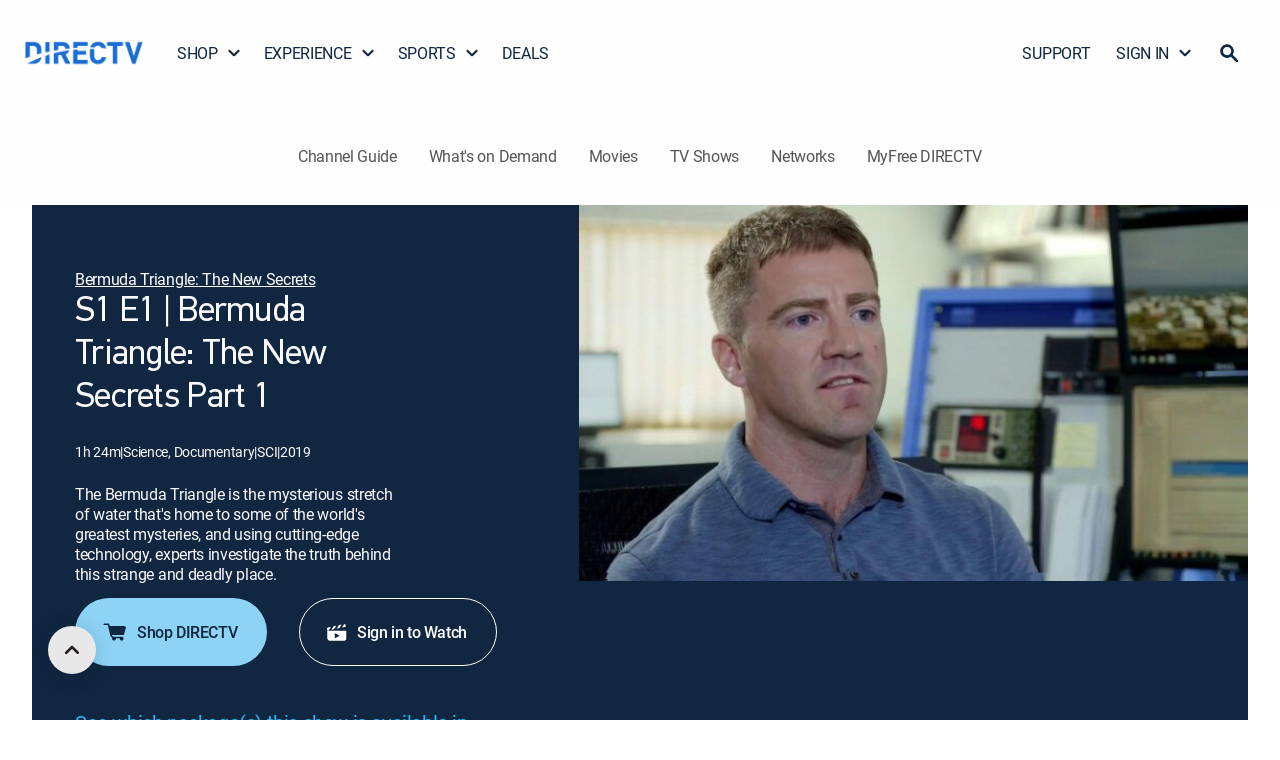

--- FILE ---
content_type: application/javascript
request_url: https://www.directv.com/vZy7VuFO8/ItDTaxuc/0d_E8otM/gA/cik5tJiuD57fVm/aDtvbS14Ag/fidcHzI/xeX4B
body_size: 175993
content:
(function(){if(typeof Array.prototype.entries!=='function'){Object.defineProperty(Array.prototype,'entries',{value:function(){var index=0;const array=this;return {next:function(){if(index<array.length){return {value:[index,array[index++]],done:false};}else{return {done:true};}},[Symbol.iterator]:function(){return this;}};},writable:true,configurable:true});}}());(function(){q6();function q6(){r7=new Object();if(typeof window!=='undefined'){BW=window;}else if(typeof global!==''+[][[]]){BW=global;}else{BW=this;}}dMh();kTh();var tC=function(KX,bv){return KX instanceof bv;};var z9=function(){return qb.apply(this,[j2,arguments]);};var AL=function(T9){var zE=T9[0]-T9[1];var JX=T9[2]-T9[3];var nX=T9[4]-T9[5];var Sv=BW["Math"]["sqrt"](zE*zE+JX*JX+nX*nX);return BW["Math"]["floor"](Sv);};var UX=function IL(wn,mv){var D9=IL;var E9=RD(new Number(VF),QI);var DX=E9;E9.set(wn);do{switch(DX+wn){case pV:{if(EE(IP,undefined)&&EE(IP,null)&&qM(IP[cb(typeof Vn()[TI(OX)],qf([],[][[]]))?Vn()[TI(xT)](c9,Sp,HC):Vn()[TI(zn)].apply(null,[DP,WO(WO({})),pC])],zn)){try{var Vp=QP.length;var Qv=WO([]);var Hg=BW[MD()[gb(xC)](Nv,xC,kC,xT,WI,Xp)](IP)[Pn()[rp(nb)].apply(null,[On,fb,Kn,Q9,zn])](EE(typeof Vn()[TI(Zc)],qf([],[][[]]))?Vn()[TI(QL)](Mn,lv,DD):Vn()[TI(xT)](vn,QM,gf));if(qM(Hg[Vn()[TI(zn)].apply(null,[DP,hf,pC])],On)){Nn=BW[Hf()[I9(On)].call(null,N1,Fn)](Hg[f9[vf]],Hp);}}catch(mD){QP.splice(vv(Vp,wC),Infinity,qD);}}wn+=hH;}break;case Pd:{return QP.pop(),nE=Ec[wc],nE;}break;case TH:{var rc;return QP.pop(),rc=Nn,rc;}break;case md:{wn-=tT;return QP.pop(),zc=Hv[Sc],zc;}break;case vh:{var Ec=mv[Mq];var wc=mv[Bd];var EX=mv[w6];wn-=R;QP.push(bO);BW[PL()[lC(DP)].apply(null,[Kc,bC,Kc,Nf])][kL()[QD(Dv)](mL,mE,cD)](Ec,wc,bg(wK,[Pn()[rp(wC)](On,Xf,xO,ng,WO(WO(wC))),EX,EE(typeof vE()[GI(GD)],qf([],[][[]]))?vE()[GI(wC)](K1,Hp,P1,WO({}),xD,sD):vE()[GI(qg)](EM,hn,cO,lc,EL,P9),WO(f9[sI]),MD()[gb(XO)](WO([]),qc,nP,mP,WI,Dv),WO(f9[sI]),PL()[lC(qg)](Lg,hD,WO(WO(wC)),Bp),WO(zn)]));var nE;}break;case Ol:{var Hv=mv[Mq];var Sc=mv[Bd];var GX=mv[w6];QP.push(Xf);wn+=zH;BW[PL()[lC(DP)](GD,bC,Gg,W1)][kL()[QD(Dv)](df,mE,P1)](Hv,Sc,bg(wK,[cb(typeof Pn()[rp(wC)],qf([],[][[]]))?Pn()[rp(GD)](RL,F1,Gc,cC,N1):Pn()[rp(wC)](On,Xf,Ab,CC,nb),GX,EE(typeof vE()[GI(jM)],'undefined')?vE()[GI(wC)].apply(null,[JM,Hp,nb,Ub,xD,hf]):vE()[GI(qg)](Fb,ff,WO(zn),lf,sv,xg),WO(zn),EE(typeof MD()[gb(jM)],qf(EE(typeof bP()[RE(Qn)],'undefined')?bP()[RE(wC)].call(null,CB,KI,WO([]),lX):bP()[RE(Qn)](Lv,ML,Dg,Ab),[][[]]))?MD()[gb(XO)](Og,qc,Dc,EI,KI,Dv):MD()[gb(On)].call(null,RC,Lb,C9,Ab,XO,RI),WO(f9[sI]),PL()[lC(qg)](Wg,hD,Kc,q1),WO(f9[sI])]));var zc;}break;case R2:{var Qf=Hn(BW[Vn()[TI(nb)](YM,WO({}),pv)][bP()[RE(nb)](Gl,xT,Dv,fM)][vE()[GI(cD)].call(null,pX,YC,K9,ZE,ng,Ab)][PL()[lC(Ab)].apply(null,[cO,XO,K9,AE])](cb(typeof PL()[lC(tE)],qf('',[][[]]))?PL()[lC(GD)].call(null,WO(WO({})),wv,tO,FO):PL()[lC(qP)](sI,Dv,Y1,JP)),null)?PL()[lC(Dn)].call(null,Mb,ZL,Ac,Q9):Hf()[I9(wC)](GL,An);var cE=Hn(BW[cb(typeof Vn()[TI(zn)],qf([],[][[]]))?Vn()[TI(xT)](Yp,On,fE):Vn()[TI(nb)](YM,WO([]),pv)][bP()[RE(nb)](Gl,xT,ZE,xc)][vE()[GI(cD)](pX,YC,N1,vb,ng,HC)][PL()[lC(Ab)](YM,XO,HD,AE)](Hf()[I9(rX)].call(null,sM,dD)),null)?PL()[lC(Dn)](OD,ZL,jM,Q9):Hf()[I9(wC)].apply(null,[GL,An]);var Gn=[jc,mC,lO,AC,ED,Qf,cE];wn+=f4;var TO=Gn[Vn()[TI(P1)].apply(null,[fM,UY,tg])](Vn()[TI(ZL)](Mb,n0,pE));var j3;return QP.pop(),j3=TO,j3;}break;case NN:{wn+=Td;return String(...mv);}break;case rN:{var Zt=mv[Mq];QP.push(N1);var wz=Zt[vE()[GI(Ac)].apply(null,[XZ,Hp,Ab,Fb,LY,zn])]||{};wz[Hf()[I9(lX)](EI,M5)]=cb(typeof MD()[gb(Lb)],qf([],[][[]]))?MD()[gb(On)](HC,vw,Zw,sD,R5,WY):MD()[gb(YC)].call(null,tO,U3,Lj,P9,P9,xT),delete wz[vE()[GI(10)](167,3,14,5,501,21)],Zt[vE()[GI(Ac)](XZ,Hp,Nj,bC,LY,xU)]=wz;QP.pop();wn-=AH;}break;case xK:{return parseInt(...mv);}break;case cq:{var TY=mv[Mq];QP.push(bk);wn+=UV;var RZ=TY[vE()[GI(Ac)](ZS,Hp,Ab,Sz,LY,bC)]||{};RZ[Hf()[I9(lX)](EI,Q8)]=MD()[gb(YC)](WO(zn),U3,qD,Og,xT,xT),delete RZ[vE()[GI(10)].apply(null,[631,3,20,63,501,24])],TY[vE()[GI(Ac)].apply(null,[ZS,Hp,cD,Kc,LY,tA])]=RZ;QP.pop();}break;case t7:{QP.push(nz);var jc=BW[Vn()[TI(nb)](YM,lv,pv)][Pn()[rp(GL)](hf,E0,QM,dk,ZE)]||BW[bP()[RE(nb)](Gl,xT,QM,WO(WO(wC)))][Pn()[rp(GL)](hf,E0,fM,dk,Dv)]?EE(typeof PL()[lC(U3)],'undefined')?PL()[lC(Dn)](Dn,ZL,EI,Q9):PL()[lC(GD)](lc,YR,WO([]),Nz):Hf()[I9(wC)](GL,An);var mC=Hn(BW[Vn()[TI(nb)](YM,Sz,pv)][bP()[RE(nb)].apply(null,[Gl,xT,Xp,zn])][vE()[GI(cD)](pX,YC,zk,WO(WO({})),ng,QM)][EE(typeof PL()[lC(n8)],qf([],[][[]]))?PL()[lC(Ab)](IZ,XO,WO(zn),AE):PL()[lC(GD)](mP,mj,lv,Xj)](cb(typeof vE()[GI(Ac)],qf(bP()[RE(wC)](CH,KI,vb,ZL),[][[]]))?vE()[GI(qg)](bU,cz,wC,QL,TR,Dv):vE()[GI(lX)].call(null,c9,Qn,HD,cD,Ut,KA)),null)?PL()[lC(Dn)](WO(zn),ZL,GD,Q9):EE(typeof Hf()[I9(Sz)],'undefined')?Hf()[I9(wC)](GL,An):Hf()[I9(jM)](JR,CY);var lO=Hn(typeof BW[Vn()[TI(n8)].apply(null,[EI,xC,LP])][vE()[GI(lX)].apply(null,[c9,Qn,Qn,Fx,Ut,EI])],Vn()[TI(Qt)].apply(null,[j5,Ac,W0]))&&BW[Vn()[TI(n8)](EI,jU,LP)][vE()[GI(lX)].call(null,c9,Qn,ES,RC,Ut,nb)]?PL()[lC(Dn)](U3,ZL,WO(WO({})),Q9):Hf()[I9(wC)](GL,An);var AC=Hn(typeof BW[cb(typeof Vn()[TI(AS)],qf([],[][[]]))?Vn()[TI(xT)](Mx,WO({}),Bj):Vn()[TI(nb)].call(null,YM,Lg,pv)][vE()[GI(lX)](c9,Qn,n8,WO(WO(zn)),Ut,R5)],Vn()[TI(Qt)](j5,WO([]),W0))?PL()[lC(Dn)](JY,ZL,WO(WO({})),Q9):Hf()[I9(wC)].apply(null,[GL,An]);wn-=O6;var ED=EE(typeof BW[Vn()[TI(nb)](YM,Y1,pv)][PL()[lC(OY)].apply(null,[S0,GD,lf,wt])],Vn()[TI(Qt)](j5,Dg,W0))||EE(typeof BW[bP()[RE(nb)](Gl,xT,WO(WO(wC)),zn)][PL()[lC(OY)](Gx,GD,QM,wt)],Vn()[TI(Qt)].apply(null,[j5,Z8,W0]))?PL()[lC(Dn)].call(null,GD,ZL,QL,Q9):cb(typeof Hf()[I9(sj)],qf('',[][[]]))?Hf()[I9(jM)](l5,gJ):Hf()[I9(wC)](GL,An);}break;case Eq:{var IP=mv[Mq];QP.push(qD);wn-=JK;var Nn;}break;case xH:{var F8=mv[Mq];wn+=MH;QP.push(Wx);var rS=bg(wK,[cb(typeof PL()[lC(bC)],qf('',[][[]]))?PL()[lC(GD)](QL,vk,GD,EJ):PL()[lC(Kc)](WO({}),Nt,lf,ZC),F8[zn]]);tZ(wC,F8)&&(rS[bP()[RE(xU)](hE,Nv,Y1,Ac)]=F8[r7[vE()[GI(hf)](OI,GD,WO({}),lX,mw,Ac)]()]),tZ(Dn,F8)&&(rS[kL()[QD(Gx)](Xg,HR,Kn)]=F8[Dn],rS[EE(typeof bP()[RE(Fb)],qf([],[][[]]))?bP()[RE(Gx)].call(null,M9,ZY,n8,GL):bP()[RE(Qn)](bk,P3,XO,OX)]=F8[GD]),this[cb(typeof Pn()[rp(n0)],qf([],[][[]]))?Pn()[rp(GD)].apply(null,[Dc,M3,Wg,R0,Qt]):Pn()[rp(Dv)].apply(null,[Hp,Fz,cO,HI,QL])][Hf()[I9(Dn)].apply(null,[Fw,gD])](rS);QP.pop();}break;case OV:{wn+=dh;var jx=mv[Mq];QP.push(vz);var Dj=bg(wK,[EE(typeof PL()[lC(YM)],qf('',[][[]]))?PL()[lC(Kc)](lc,Nt,Qn,CS):PL()[lC(GD)].apply(null,[l8,Ft,JY,XU]),jx[f9[sI]]]);tZ(wC,jx)&&(Dj[bP()[RE(xU)].apply(null,[bR,Nv,OX,Hp])]=jx[f9[Og]]),tZ(Dn,jx)&&(Dj[cb(typeof kL()[QD(YG)],'undefined')?kL()[QD(Og)].call(null,rY,D5,xU):kL()[QD(Gx)](Zk,HR,XO)]=jx[Dn],Dj[bP()[RE(Gx)].call(null,Xw,ZY,xc,Kc)]=jx[f9[lc]]),this[Pn()[rp(Dv)].apply(null,[Hp,Fz,N1,EG,GL])][cb(typeof Hf()[I9(tO)],qf('',[][[]]))?Hf()[I9(jM)](J5,cY):Hf()[I9(Dn)](Fw,X9)](Dj);QP.pop();}break;case UV:{wn+=QW;var M8;QP.push(rj);return M8=[BW[Vn()[TI(n8)].call(null,EI,K9,DC)][Vn()[TI(Zc)].apply(null,[KY,Nj,GP])]?BW[Vn()[TI(n8)].apply(null,[EI,Wg,DC])][Vn()[TI(Zc)](KY,Ub,GP)]:EE(typeof bP()[RE(xT)],qf('',[][[]]))?bP()[RE(UA)](VX,Ub,Nj,Ac):bP()[RE(Qn)](cj,t8,bC,WO(WO(wC))),BW[Vn()[TI(n8)](EI,WO(zn),DC)][vE()[GI(Nv)].call(null,xx,nb,Sz,EI,QA,F1)]?BW[cb(typeof Vn()[TI(qg)],'undefined')?Vn()[TI(xT)](r3,WO(WO({})),px):Vn()[TI(n8)].call(null,EI,Sz,DC)][vE()[GI(Nv)](xx,nb,YC,YC,QA,K9)]:bP()[RE(UA)](VX,Ub,WO({}),Qt),BW[Vn()[TI(n8)](EI,YC,DC)][Vn()[TI(XZ)](vb,n8,rB)]?BW[Vn()[TI(n8)](EI,R5,DC)][Vn()[TI(XZ)](vb,xO,rB)]:bP()[RE(UA)](VX,Ub,GD,Dv),Hn(typeof BW[Vn()[TI(n8)](EI,cD,DC)][kL()[QD(sD)](rn,It,tO)],Vn()[TI(Qt)](j5,Ac,H9))?BW[Vn()[TI(n8)](EI,WO(wC),DC)][kL()[QD(sD)](rn,It,fM)][Vn()[TI(zn)](DP,tO,pI)]:lG(wC)],QP.pop(),M8;}break;}}while(DX+wn!=Tq);};var O5=function(){return (r7.sjs_se_global_subkey?r7.sjs_se_global_subkey.push(DR):r7.sjs_se_global_subkey=[DR])&&r7.sjs_se_global_subkey;};var hG=function(){qk=["\x61\x70\x70\x6c\x79","\x66\x72\x6f\x6d\x43\x68\x61\x72\x43\x6f\x64\x65","\x53\x74\x72\x69\x6e\x67","\x63\x68\x61\x72\x43\x6f\x64\x65\x41\x74"];};var Gk=function(CJ,sA){return CJ^sA;};var pA=function(hY){if(hY===undefined||hY==null){return 0;}var qw=hY["toLowerCase"]()["replace"](/[^a-z]+/gi,'');return qw["length"];};var f5=function(dU,x8){return dU>>x8;};var Ek=function(Pj){var wk=1;var nR=[];var TJ=BW["Math"]["sqrt"](Pj);while(wk<=TJ&&nR["length"]<6){if(Pj%wk===0){if(Pj/wk===wk){nR["push"](wk);}else{nR["push"](wk,Pj/wk);}}wk=wk+1;}return nR;};var Wt=function(){Vx=["d\r\n0>#U","","6%&=\fI","\b\b0%","f\t q0q\x3fNB\x40","|)4R",":2JBQ"," 2,\r>wUQ\t","\'.-3\x00KN\f\\\t\x07\"4","(","B5*#&9CF\f\x40","FT\fd\r\'\x001>71%=t","D$%\"&","`K\x07*#g7q\bKUDF\x070\x3f)76","#2-4\r","4wUQ !",">9-0)*<\bT","I","8BsU","\b2","\x07 \x3f3\r#\x00WS","K","q<#9<","\"Tx\n","WD","\n7!-#\fBI;D\x07","K\f","TSH81","4HK\x40","BQ","g","A","\">\x00\r!#.(#6BQI\b\x00","19","7\x3f\"HU","=\x40Na\x07",":W","+\\\t","Zj","TBV\"10","8dF\bQ\b&0!71%\fCtB\x00\n","\nFSM1","\b","<QN\vL\b\n1($6\x3fB","4\x07C","EN\fK","\x40",".%","Dpb","*\x3f*1\"\fRW","\b1#2=>","&<$S","!HSF\r","Z}E","\"0>\rB","4:","PC\n",")>(,",":$","\x00IQN","\f 05","2-#(\x40BQ9\x00","%&<","\x40\x405Lh3%0wM80","\b,<\"0PUB","\v\x40","4nGf","g7q\x07HSXL\t\'=\"","\r\x071&3"," 0,;","tB\nS\"*#,;","G\fH","\bQFXuX,\x3fglV7U\x076u<1/U\x07#()4T","\x004\x07CH\n","9AU2510","$","","02*2JW\x40\t","*-;0\x07NW\rI+\x07.;\",IFI","74#\t#BU1K\b\b\x00#51","51\x3f\r","","9%!BFI77>0-#-FS","\n","{Q",">)5(W","-% ISW\v\x00\n","-+\f","\x000#\"","3847=\f","=","!0>\x00US","DF\"\x00!(\x3f\x3fFNU<9(2!2)UF","\x00M+Mu\x07k:.H","1%7-L~F","%%NI","\x07HI","0<\vBU","WV\t%\x07$",":\x07","RT","$&:","C\t9*2","z\"\r\x071&*#*HIL\f","\"","FD\fL\v# <\"0","0FbD\r","","\'\x00DB5J\t\b\t\x00\'\"0","6\fShK-\t #3\'24DUU\t","C\rH","Q\t\\Zj","!1$","QNW","CJ\'A",":0=OUQ\t\r#$=","\x07 03;93BD\fp/-","&()\x40e","OF\n\x40 \x07$(+7\fU","D\r9&0>","$$+*","\vR","*\"30<\f","\fQBQ1\b\v1.14UNd\b\t*\"3","=\rT","\x07","&/79","m+j3","#$+2\x3f5 IW\rQ)","4\v\x40KJ","+\x40 (,4dHQ\b\b7","JH\rV\t+","\x00% #*","\"","\n53(\x3f5","V","=\fJBQ;\n\f5","*1\fkHD\r430.23B","A\r","KK7","G\b+","0BEP","FU\v\x40","\b\v\x00)","=+NiQ",":\f^W\n\x40","J","=26FCt\r\x07+7&i\x40!D}4H\x07\n*(*<=","%\fJ","NTG\r<3\x3f4","\">B 3#,\'\fUf\v\\#\r 22*#","AUH","\x3f(:WB","3NKu1$%&","nID\b6-05\x3f%\fUb\nW","HT\fD\"\t "];};var Tj=function(){return BW["Math"]["floor"](BW["Math"]["random"]()*100000+10000);};var gj=function(AA){if(AA==null)return -1;try{var T5=0;for(var lt=0;lt<AA["length"];lt++){var m3=AA["charCodeAt"](lt);if(m3<128){T5=T5+m3;}}return T5;}catch(B8){return -2;}};var gG=function(){if(BW["Date"]["now"]&&typeof BW["Date"]["now"]()==='number'){return BW["Math"]["round"](BW["Date"]["now"]()/1000);}else{return BW["Math"]["round"](+new (BW["Date"])()/1000);}};var dz=function(){return qb.apply(this,[wH,arguments]);};var lk=function(sR,dY){return sR==dY;};var zx=function(xz){return ~xz;};var Z0=function(gA){return void gA;};var Sw=function(n5,Ct){var g0=BW["Math"]["round"](BW["Math"]["random"]()*(Ct-n5)+n5);return g0;};var Hn=function(OU,EZ){return OU!=EZ;};var DA=function(Oj,bz){return Oj>>>bz|Oj<<32-bz;};var b8=function(){return qb.apply(this,[w,arguments]);};var Gw=function(Et,r8){return Et[qk[GD]](r8);};var qf=function(VY,nJ){return VY+nJ;};var QJ=function(gt,NR){return gt>=NR;};var Cw=function(){return qb.apply(this,[QF,arguments]);};var sS=function kS(Af,K5){'use strict';var RY=kS;switch(Af){case T4:{var kf=K5[Mq];QP.push(P9);var wG=Hf()[I9(Ab)](UA,J0);var BJ=cb(typeof Hf()[I9(zn)],'undefined')?Hf()[I9(jM)].apply(null,[O3,A3]):Hf()[I9(Ab)](UA,J0);if(kf[bP()[RE(nb)](LC,xT,EI,YC)]){var Kw=kf[bP()[RE(nb)].call(null,LC,xT,lf,mP)][EE(typeof kL()[QD(GD)],qf([],[][[]]))?kL()[QD(Gc)].apply(null,[kA,P5,F1]):kL()[QD(Og)](JR,lf,Z8)](Hf()[I9(OX)].apply(null,[Qn,CA]));var rG=Kw[kL()[QD(tO)].call(null,K1,J8,WO(WO(wC)))](cb(typeof PL()[lC(Kn)],'undefined')?PL()[lC(GD)].call(null,vb,zS,hf,D0):PL()[lC(tO)].apply(null,[P1,n8,Nj,DG]));if(rG){var rx=rG[Vn()[TI(KY)](QL,pw,Ak)](EE(typeof MD()[gb(vf)],qf([],[][[]]))?MD()[gb(Dg)].call(null,jU,l8,P8,tO,mP,xg):MD()[gb(On)].call(null,KA,bO,xZ,nb,ES,IG));if(rx){wG=rG[Vn()[TI(IZ)].call(null,lc,ZE,zw)](rx[PL()[lC(Sp)](Nv,It,RC,Iz)]);BJ=rG[EE(typeof Vn()[TI(K9)],qf('',[][[]]))?Vn()[TI(IZ)](lc,cZ,zw):Vn()[TI(xT)](Lz,zk,R5)](rx[Hf()[I9(Ub)].apply(null,[j5,QM])]);}}}var zY;return zY=bg(wK,[Hf()[I9(KA)].call(null,sI,k8),wG,EE(typeof Vn()[TI(Sz)],qf('',[][[]]))?Vn()[TI(bC)](m5,WO(WO(zn)),JA):Vn()[TI(xT)](xS,xg,V5),BJ]),QP.pop(),zY;}break;case ls:{var mZ=K5[Mq];QP.push(zn);var qJ;return qJ=WO(WO(mZ[Vn()[TI(n8)].apply(null,[EI,WO(wC),NG])]))&&WO(WO(mZ[Vn()[TI(n8)](EI,P1,NG)][kL()[QD(sD)](Lw,It,KY)]))&&mZ[Vn()[TI(n8)].apply(null,[EI,zk,NG])][kL()[QD(sD)].apply(null,[Lw,It,xg])][f9[sI]]&&cb(mZ[Vn()[TI(n8)](EI,Gc,NG)][cb(typeof kL()[QD(Qt)],qf('',[][[]]))?kL()[QD(Og)].apply(null,[wf,kx,cD]):kL()[QD(sD)].apply(null,[Lw,It,Qt])][zn][kL()[QD(Lb)](kk,kw,Ab)](),Vn()[TI(OD)](OY,fM,Q9))?PL()[lC(Dn)].apply(null,[Xp,ZL,WO([]),wx]):Hf()[I9(wC)].apply(null,[GL,QY]),QP.pop(),qJ;}break;case J7:{var Tk=K5[Mq];QP.push(fY);var gS=Tk[Vn()[TI(n8)](EI,F1,OC)][Vn()[TI(lf)](YA,Dn,Xx)];if(gS){var PY=gS[cb(typeof kL()[QD(F1)],qf([],[][[]]))?kL()[QD(Og)](PG,xw,WI):kL()[QD(Lb)].call(null,Mj,kw,nb)]();var ZR;return QP.pop(),ZR=PY,ZR;}else{var dx;return dx=EE(typeof PL()[lC(Gc)],qf([],[][[]]))?PL()[lC(mP)].call(null,HC,c8,Ac,ct):PL()[lC(GD)](sD,hR,WO({}),wR),QP.pop(),dx;}QP.pop();}break;case Id:{QP.push(m0);throw new (BW[cb(typeof Vn()[TI(YM)],qf('',[][[]]))?Vn()[TI(xT)](jk,XO,Mz):Vn()[TI(Ac)](XA,nb,Jb)])(kL()[QD(vb)](Wc,bC,QM));}break;case wH:{var wA=K5[Mq];QP.push(Lb);if(EE(typeof BW[EE(typeof bP()[RE(S0)],'undefined')?bP()[RE(Dv)](jj,tA,Mb,WO(WO(zn))):bP()[RE(Qn)].call(null,Mb,Uj,YM,WO([]))],Vn()[TI(Qt)](j5,N1,xj))&&Hn(wA[BW[EE(typeof bP()[RE(Dg)],qf([],[][[]]))?bP()[RE(Dv)](jj,tA,P9,Dn):bP()[RE(Qn)](PJ,gz,DP,P9)][vE()[GI(Qn)].apply(null,[FO,nb,WO(WO(wC)),WO(WO([])),lv,Sz])]],null)||Hn(wA[EE(typeof PL()[lC(lc)],qf([],[][[]]))?PL()[lC(mE)](Z8,nb,xC,Y0):PL()[lC(GD)](R5,rf,Gg,IU)],null)){var wj;return wj=BW[PL()[lC(nb)](WO(wC),Z8,WO(WO({})),rt)][bP()[RE(KI)].call(null,xc,Wj,F1,WO(WO({})))](wA),QP.pop(),wj;}QP.pop();}break;case Zq:{var Ot=K5[Mq];var gY=K5[Bd];QP.push(G3);if(lk(gY,null)||qM(gY,Ot[Vn()[TI(zn)](DP,WO(WO(wC)),S8)]))gY=Ot[EE(typeof Vn()[TI(Ac)],qf([],[][[]]))?Vn()[TI(zn)](DP,Qt,S8):Vn()[TI(xT)].apply(null,[Kk,n8,mG])];for(var b0=zn,GZ=new (BW[PL()[lC(nb)](WO(WO({})),Z8,xT,WU)])(gY);EU(b0,gY);b0++)GZ[b0]=Ot[b0];var OS;return QP.pop(),OS=GZ,OS;}break;case w6:{var kY=K5[Mq];QP.push(Mj);var ZG=EE(typeof bP()[RE(P9)],qf('',[][[]]))?bP()[RE(wC)].call(null,AP,KI,Qn,xD):bP()[RE(Qn)](UZ,YS,DP,WO(wC));var bA=bP()[RE(wC)](AP,KI,GD,KI);var VA=Hf()[I9(vb)](n0,Cs);var bx=[];try{var nS=QP.length;var PU=WO(Bd);try{ZG=kY[kL()[QD(QM)](I4,JG,HC)];}catch(Mt){QP.splice(vv(nS,wC),Infinity,Mj);if(Mt[kL()[QD(Qt)](gc,xS,Fb)][vE()[GI(Dg)].call(null,zR,nb,Dn,tA,xA,qg)](VA)){ZG=kL()[QD(U3)](nf,t3,Dg);}}var Yf=BW[kL()[QD(Hp)](Lc,wU,WO(wC))][bP()[RE(Nv)].apply(null,[OW,Fb,HC,WO({})])](Uk(BW[EE(typeof kL()[QD(Lg)],qf('',[][[]]))?kL()[QD(Hp)].apply(null,[Lc,wU,Hp]):kL()[QD(Og)](Pz,fS,ZE)][kL()[QD(F0)].apply(null,[AE,Kn,jU])](),ZU))[kL()[QD(Lb)].apply(null,[bL,kw,P1])]();kY[EE(typeof kL()[QD(mP)],qf([],[][[]]))?kL()[QD(QM)].apply(null,[I4,JG,Dn]):kL()[QD(Og)](UG,j5,Kc)]=Yf;bA=EE(kY[kL()[QD(QM)](I4,JG,nb)],Yf);bx=[bg(wK,[Vn()[TI(Dv)](VU,n0,Qg),ZG]),bg(wK,[kL()[QD(On)](bc,QL,ES),T8(bA,f9[Og])[kL()[QD(Lb)].call(null,bL,kw,WO([]))]()])];var qj;return QP.pop(),qj=bx,qj;}catch(BR){QP.splice(vv(nS,wC),Infinity,Mj);bx=[bg(wK,[Vn()[TI(Dv)](VU,jM,Qg),ZG]),bg(wK,[cb(typeof kL()[QD(XO)],qf([],[][[]]))?kL()[QD(Og)](nZ,It,WO(WO({}))):kL()[QD(On)](bc,QL,Nv),bA])];}var z3;return QP.pop(),z3=bx,z3;}break;case Vl:{var b3=K5[Mq];QP.push(GD);var vA=PL()[lC(mP)](lc,c8,QM,cx);var DY=PL()[lC(mP)].call(null,Qn,c8,WO(WO(wC)),cx);var U0=new (BW[PL()[lC(ZL)](WO(zn),HC,Y1,pJ)])(new (BW[PL()[lC(ZL)](xT,HC,bC,pJ)])(MD()[gb(cO)](S0,kj,WG,Dv,ZE,N1)));try{var nU=QP.length;var C3=WO(Bd);if(WO(WO(BW[Vn()[TI(nb)](YM,hf,j1)][PL()[lC(DP)].apply(null,[WO(WO({})),bC,ZE,GA])]))&&WO(WO(BW[Vn()[TI(nb)](YM,Qt,j1)][PL()[lC(DP)](Qn,bC,WO({}),GA)][bP()[RE(OX)].apply(null,[QU,bS,bC,GL])]))){var XG=BW[PL()[lC(DP)](qg,bC,cZ,GA)][EE(typeof bP()[RE(zn)],qf([],[][[]]))?bP()[RE(OX)](QU,bS,bC,ZE):bP()[RE(Qn)].call(null,RR,CY,vf,Ab)](BW[EE(typeof Vn()[TI(Hp)],'undefined')?Vn()[TI(Ub)](xT,WO(wC),n3):Vn()[TI(xT)](xD,WO(zn),YA)][Hf()[I9(XO)](Yt,lS)],kL()[QD(Sp)](H3,j0,K9));if(XG){vA=U0[PL()[lC(Gc)](F1,YG,mP,WJ)](XG[EE(typeof Vn()[TI(Ac)],qf([],[][[]]))?Vn()[TI(Dv)](VU,Dn,Ix):Vn()[TI(xT)](X8,JY,E8)][EE(typeof kL()[QD(JY)],'undefined')?kL()[QD(Lb)](SG,kw,KA):kL()[QD(Og)].call(null,KJ,gZ,GD)]());}}DY=EE(BW[Vn()[TI(nb)](YM,bC,j1)],b3);}catch(Kx){QP.splice(vv(nU,wC),Infinity,GD);vA=kL()[QD(mP)].call(null,nk,Xp,WO({}));DY=kL()[QD(mP)](nk,Xp,WO(zn));}var IY=qf(vA,HG(DY,wC))[kL()[QD(Lb)](SG,kw,mP)]();var T3;return QP.pop(),T3=IY,T3;}break;case zW:{QP.push(Cj);var TS=BW[PL()[lC(DP)].call(null,n0,bC,GD,P6)][MD()[gb(Gx)].apply(null,[WO(WO({})),GS,sx,fM,QL,xg])]?BW[PL()[lC(DP)](l8,bC,U3,P6)][bP()[RE(tA)](kM,R5,GL,KY)](BW[PL()[lC(DP)](xS,bC,Fx,P6)][MD()[gb(Gx)](Dg,GS,sx,Lb,c8,xg)](BW[Vn()[TI(n8)](EI,cO,DO)]))[Vn()[TI(P1)].call(null,fM,N1,zL)](cb(typeof Vn()[TI(WI)],'undefined')?Vn()[TI(xT)](v3,WO(WO([])),V0):Vn()[TI(ZL)].apply(null,[Mb,wC,VO])):bP()[RE(wC)](tM,KI,tO,Gx);var fR;return QP.pop(),fR=TS,fR;}break;case Z2:{QP.push(RA);var tY=PL()[lC(mP)].apply(null,[Lg,c8,K9,Nf]);try{var CR=QP.length;var gU=WO({});if(BW[Vn()[TI(n8)].apply(null,[EI,l8,OW])]&&BW[Vn()[TI(n8)](EI,fM,OW)][Vn()[TI(Gc)].apply(null,[Zz,WO(wC),fL])]&&BW[cb(typeof Vn()[TI(R5)],qf('',[][[]]))?Vn()[TI(xT)].apply(null,[HZ,Lg,x5]):Vn()[TI(n8)].call(null,EI,WO(WO(wC)),OW)][Vn()[TI(Gc)](Zz,WO(WO({})),fL)][kL()[QD(xc)](Fg,Wj,Sz)]){var B5=BW[Vn()[TI(n8)].apply(null,[EI,N1,OW])][Vn()[TI(Gc)].call(null,Zz,XO,fL)][cb(typeof kL()[QD(XO)],'undefined')?kL()[QD(Og)](zA,P9,cZ):kL()[QD(xc)](Fg,Wj,sI)][kL()[QD(Lb)].apply(null,[QE,kw,WO(wC)])]();var BZ;return QP.pop(),BZ=B5,BZ;}else{var z5;return QP.pop(),z5=tY,z5;}}catch(I8){QP.splice(vv(CR,wC),Infinity,RA);var Rj;return QP.pop(),Rj=tY,Rj;}QP.pop();}break;case T2:{QP.push(IG);var VJ=PL()[lC(mP)](lc,c8,U3,UC);try{var NU=QP.length;var hx=WO(Bd);if(BW[Vn()[TI(n8)](EI,Mb,PD)][kL()[QD(sD)](jb,It,xC)]&&BW[Vn()[TI(n8)](EI,Gx,PD)][EE(typeof kL()[QD(OD)],qf([],[][[]]))?kL()[QD(sD)](jb,It,Gc):kL()[QD(Og)](Ck,Wk,sI)][zn]&&BW[Vn()[TI(n8)](EI,cO,PD)][kL()[QD(sD)](jb,It,tO)][zn][f9[sI]]&&BW[Vn()[TI(n8)](EI,ZL,PD)][kL()[QD(sD)](jb,It,sI)][zn][zn][EE(typeof PL()[lC(cZ)],'undefined')?PL()[lC(Mb)].apply(null,[xC,j5,cO,gI]):PL()[lC(GD)](Gc,Ax,EI,AY)]){var q0=cb(BW[Vn()[TI(n8)].apply(null,[EI,GD,PD])][kL()[QD(sD)](jb,It,bC)][zn][zn][PL()[lC(Mb)](Dn,j5,Dn,gI)],BW[Vn()[TI(n8)].apply(null,[EI,xT,PD])][kL()[QD(sD)](jb,It,WO(WO({})))][zn]);var Rx=q0?PL()[lC(Dn)](WO(zn),ZL,WO(WO(wC)),vR):Hf()[I9(wC)](GL,Yv);var Y5;return QP.pop(),Y5=Rx,Y5;}else{var At;return QP.pop(),At=VJ,At;}}catch(qG){QP.splice(vv(NU,wC),Infinity,IG);var Oz;return QP.pop(),Oz=VJ,Oz;}QP.pop();}break;case TV:{QP.push(p8);var Rt=PL()[lC(mP)](lX,c8,Fb,Sg);if(BW[Vn()[TI(n8)].call(null,EI,F1,gc)]&&BW[cb(typeof Vn()[TI(DP)],qf([],[][[]]))?Vn()[TI(xT)](rZ,WO(WO(zn)),Xt):Vn()[TI(n8)](EI,F1,gc)][kL()[QD(sD)].call(null,Yn,It,ZE)]&&BW[Vn()[TI(n8)](EI,Ub,gc)][kL()[QD(sD)](Yn,It,Dn)][PL()[lC(c8)](OX,sZ,pw,sp)]){var hk=BW[Vn()[TI(n8)](EI,IZ,gc)][kL()[QD(sD)](Yn,It,Fx)][PL()[lC(c8)].call(null,xT,sZ,WO(WO(wC)),sp)];try{var hz=QP.length;var FS=WO({});var jf=BW[kL()[QD(Hp)](xX,wU,sI)][bP()[RE(Nv)].call(null,Rp,Fb,n0,l8)](Uk(BW[kL()[QD(Hp)](xX,wU,UY)][kL()[QD(F0)](Gb,Kn,HC)](),ZU))[kL()[QD(Lb)].apply(null,[Gv,kw,WO(WO(wC))])]();BW[Vn()[TI(n8)].call(null,EI,WO(WO(zn)),gc)][kL()[QD(sD)].call(null,Yn,It,Sz)][PL()[lC(c8)].apply(null,[WO(zn),sZ,xU,sp])]=jf;var Rz=cb(BW[Vn()[TI(n8)](EI,xT,gc)][kL()[QD(sD)].apply(null,[Yn,It,bC])][PL()[lC(c8)].apply(null,[WO(WO(zn)),sZ,Fx,sp])],jf);var mk=Rz?PL()[lC(Dn)].apply(null,[KY,ZL,Sz,dP]):Hf()[I9(wC)](GL,Tp);BW[Vn()[TI(n8)](EI,tO,gc)][kL()[QD(sD)].call(null,Yn,It,HC)][PL()[lC(c8)](WO(WO(zn)),sZ,GD,sp)]=hk;var tf;return QP.pop(),tf=mk,tf;}catch(qY){QP.splice(vv(hz,wC),Infinity,p8);if(EE(BW[Vn()[TI(n8)](EI,Fb,gc)][kL()[QD(sD)](Yn,It,jU)][PL()[lC(c8)].apply(null,[WO([]),sZ,Ac,sp])],hk)){BW[Vn()[TI(n8)].call(null,EI,ES,gc)][cb(typeof kL()[QD(jU)],'undefined')?kL()[QD(Og)].call(null,J8,xx,WO([])):kL()[QD(sD)](Yn,It,Qt)][PL()[lC(c8)](n8,sZ,tO,sp)]=hk;}var C0;return QP.pop(),C0=Rt,C0;}}else{var Cz;return QP.pop(),Cz=Rt,Cz;}QP.pop();}break;case q:{QP.push(Tw);var qt=EE(typeof PL()[lC(Sp)],qf([],[][[]]))?PL()[lC(mP)].call(null,On,c8,K9,Tv):PL()[lC(GD)](WO(WO(zn)),ZZ,Ub,Ax);try{var mA=QP.length;var V8=WO(WO(Mq));if(BW[Vn()[TI(n8)](EI,IZ,BO)][EE(typeof kL()[QD(On)],'undefined')?kL()[QD(sD)].call(null,g9,It,WO([])):kL()[QD(Og)].call(null,k3,xG,xO)]&&BW[Vn()[TI(n8)](EI,mP,BO)][kL()[QD(sD)](g9,It,OD)][zn]){var HA=cb(BW[Vn()[TI(n8)].call(null,EI,cD,BO)][cb(typeof kL()[QD(UY)],'undefined')?kL()[QD(Og)].apply(null,[k3,fA,cZ]):kL()[QD(sD)](g9,It,F0)][bP()[RE(Ub)](AD,Sf,KY,Dn)](f9[tA]),BW[Vn()[TI(n8)].call(null,EI,Fx,BO)][kL()[QD(sD)](g9,It,cZ)][zn]);var wY=HA?cb(typeof PL()[lC(lv)],qf('',[][[]]))?PL()[lC(GD)](GL,E3,wC,OZ):PL()[lC(Dn)].call(null,Ac,ZL,Dg,Nf):Hf()[I9(wC)](GL,F9);var RG;return QP.pop(),RG=wY,RG;}else{var O0;return QP.pop(),O0=qt,O0;}}catch(Px){QP.splice(vv(mA,wC),Infinity,Tw);var V3;return QP.pop(),V3=qt,V3;}QP.pop();}break;case pW:{QP.push(SG);try{var zU=QP.length;var wS=WO({});var GY=zn;var VZ=BW[cb(typeof PL()[lC(Og)],qf('',[][[]]))?PL()[lC(GD)].call(null,xC,TG,KY,RL):PL()[lC(DP)].apply(null,[cD,bC,lc,bI])][bP()[RE(OX)].apply(null,[Ax,bS,GD,xO])](BW[PL()[lC(xc)](c8,Ab,Z8,Y8)][EE(typeof Hf()[I9(vf)],qf('',[][[]]))?Hf()[I9(XO)].call(null,Yt,In):Hf()[I9(jM)](vU,Xt)],cb(typeof bP()[RE(l8)],qf('',[][[]]))?bP()[RE(Qn)](kG,S5,WO(WO(zn)),tA):bP()[RE(KA)](zw,F0,lf,pw));if(VZ){GY++;WO(WO(VZ[Vn()[TI(Dv)](VU,OD,pJ)]))&&qM(VZ[Vn()[TI(Dv)].call(null,VU,OX,pJ)][cb(typeof kL()[QD(Gc)],qf([],[][[]]))?kL()[QD(Og)](FJ,D3,jU):kL()[QD(Lb)](Hz,kw,nb)]()[Vn()[TI(sD)](pw,Fx,Bk)](vE()[GI(xU)](jz,P1,tO,YM,G0,lf)),lG(wC))&&GY++;}var jG=GY[kL()[QD(Lb)](Hz,kw,lX)]();var mR;return QP.pop(),mR=jG,mR;}catch(jR){QP.splice(vv(zU,wC),Infinity,SG);var MZ;return MZ=PL()[lC(mP)](F0,c8,Ac,fE),QP.pop(),MZ;}QP.pop();}break;case FV:{QP.push(hf);if(BW[EE(typeof Vn()[TI(lX)],qf('',[][[]]))?Vn()[TI(nb)].call(null,YM,zn,O1):Vn()[TI(xT)](Ht,WO(wC),TR)][Vn()[TI(Ub)](xT,sD,GA)]){if(BW[EE(typeof PL()[lC(lX)],'undefined')?PL()[lC(DP)](S0,bC,Nj,IS):PL()[lC(GD)].apply(null,[Ab,AU,Dn,zG])][bP()[RE(OX)](RU,bS,WO(WO(wC)),WO(WO({})))](BW[Vn()[TI(nb)](YM,WO(WO([])),O1)][Vn()[TI(Ub)](xT,WO(WO([])),GA)][cb(typeof Hf()[I9(cD)],qf('',[][[]]))?Hf()[I9(jM)](kZ,dZ):Hf()[I9(XO)](Yt,nk)],kL()[QD(fM)](lj,c8,U3))){var fw;return fw=PL()[lC(Dn)](Fx,ZL,WO(WO([])),tS),QP.pop(),fw;}var WZ;return WZ=kL()[QD(mP)](gR,Xp,GD),QP.pop(),WZ;}var qz;return qz=cb(typeof PL()[lC(HD)],qf([],[][[]]))?PL()[lC(GD)].apply(null,[Ab,Sx,hf,kR]):PL()[lC(mP)](P1,c8,xg,x5),QP.pop(),qz;}break;case FF:{QP.push(LZ);var WS;return WS=WO(tZ(Hf()[I9(XO)].call(null,Yt,XC),BW[Vn()[TI(nb)].apply(null,[YM,Sp,vc])][PL()[lC(xD)].apply(null,[Nj,Wg,XO,DU])][Vn()[TI(tO)](hf,Lb,hv)][PL()[lC(fM)].apply(null,[vf,m5,Hp,vg])])||tZ(Hf()[I9(XO)](Yt,XC),BW[Vn()[TI(nb)](YM,Nj,vc)][PL()[lC(xD)](Og,Wg,Ab,DU)][Vn()[TI(tO)](hf,Ub,hv)][Vn()[TI(Sp)](P5,bC,JL)])),QP.pop(),WS;}break;case Ed:{QP.push(zk);try{var pZ=QP.length;var bZ=WO(Bd);var L3=new (BW[cb(typeof Vn()[TI(Ub)],'undefined')?Vn()[TI(xT)].apply(null,[rA,bC,mj]):Vn()[TI(nb)].apply(null,[YM,WO({}),dP])][PL()[lC(xD)](F1,Wg,UY,Q0)][Vn()[TI(tO)].call(null,hf,WO(WO(zn)),G8)][PL()[lC(fM)].apply(null,[Fb,m5,WO(wC),pS])])();var tR=new (BW[EE(typeof Vn()[TI(pw)],'undefined')?Vn()[TI(nb)](YM,lX,dP):Vn()[TI(xT)](PA,N1,Ux)][EE(typeof PL()[lC(Lg)],qf([],[][[]]))?PL()[lC(xD)].call(null,KA,Wg,WO({}),Q0):PL()[lC(GD)].call(null,Sz,m5,Gg,lj)][Vn()[TI(tO)](hf,GD,G8)][Vn()[TI(Sp)].apply(null,[P5,Ac,pU])])();var EY;return QP.pop(),EY=WO({}),EY;}catch(Kt){QP.splice(vv(pZ,wC),Infinity,zk);var Nx;return Nx=cb(Kt[bP()[RE(Dn)](UU,S0,qg,xO)][bP()[RE(YC)].call(null,Aj,Z8,On,Gx)],Vn()[TI(Ac)](XA,vf,W0)),QP.pop(),Nx;}QP.pop();}break;case pN:{QP.push(OD);if(WO(BW[Vn()[TI(nb)](YM,ZE,fO)][Vn()[TI(F1)](UA,GD,K0)])){var c3=cb(typeof BW[Vn()[TI(nb)](YM,Gx,fO)][cb(typeof Pn()[rp(Hp)],qf([],[][[]]))?Pn()[rp(GD)](S5,JR,QL,mj,OD):Pn()[rp(HC)](Ac,VS,Qn,sZ,Gx)],Vn()[TI(Qt)](j5,l8,MY))?PL()[lC(Dn)].apply(null,[Wg,ZL,WO([]),QG]):kL()[QD(mP)](Tw,Xp,Hp);var c5;return QP.pop(),c5=c3,c5;}var T0;return T0=PL()[lC(mP)].apply(null,[xO,c8,K9,S8]),QP.pop(),T0;}break;case gH:{QP.push(G5);var OJ=bP()[RE(qg)](qA,Ac,cZ,WO(wC));var YY=WO([]);try{var hZ=QP.length;var jS=WO(WO(Mq));var rw=zn;try{var p3=BW[vE()[GI(cO)](Q3,nb,WO({}),Kn,t8,JY)][Hf()[I9(XO)](Yt,mO)][kL()[QD(Lb)].call(null,lM,kw,wC)];BW[PL()[lC(DP)].apply(null,[n8,bC,HD,Qp])][Vn()[TI(qg)].call(null,Wg,WO(wC),p9)](p3)[kL()[QD(Lb)](lM,kw,WO(WO({})))]();}catch(BG){QP.splice(vv(hZ,wC),Infinity,G5);if(BG[Vn()[TI(vb)](K9,JY,mb)]&&cb(typeof BG[Vn()[TI(vb)].apply(null,[K9,Hp,mb])],MD()[gb(wC)](WO(WO(wC)),JM,pf,WO(WO(zn)),xT,xT))){BG[cb(typeof Vn()[TI(Qn)],'undefined')?Vn()[TI(xT)](V0,Kc,AY):Vn()[TI(vb)](K9,P9,mb)][Pn()[rp(nb)].apply(null,[On,fb,xU,pf,WO({})])](kL()[QD(ZE)](sn,A8,WO({})))[PL()[lC(Nv)](RC,Nv,Og,rL)](function(FY){QP.push(lY);if(FY[vE()[GI(Dg)](XR,nb,zn,WO(WO({})),xA,nb)](PL()[lC(ZE)](xC,G3,lv,X9))){YY=WO(Mq);}if(FY[vE()[GI(Dg)].apply(null,[XR,nb,F1,QM,xA,lc])](kL()[QD(xA)](MJ,Fw,WO(WO(wC))))){rw++;}QP.pop();});}}OJ=cb(rw,f9[P1])||YY?PL()[lC(Dn)](Qt,ZL,WO(WO(wC)),wV):Hf()[I9(wC)](GL,Gp);}catch(Fj){QP.splice(vv(hZ,wC),Infinity,G5);OJ=Vn()[TI(vf)](qP,tO,TE);}var L0;return QP.pop(),L0=OJ,L0;}break;case qN:{QP.push(cU);var M0=PL()[lC(mP)](mE,c8,WO(WO(zn)),OL);try{var A5=QP.length;var r5=WO(Bd);M0=EE(typeof BW[Hf()[I9(YM)](Xp,Q5)],Vn()[TI(Qt)](j5,Dg,Ox))?PL()[lC(Dn)].call(null,n8,ZL,WO(WO([])),Sk):Hf()[I9(wC)](GL,Sg);}catch(mz){QP.splice(vv(A5,wC),Infinity,cU);M0=cb(typeof Vn()[TI(xU)],qf([],[][[]]))?Vn()[TI(xT)].call(null,pt,Ab,OA):Vn()[TI(vf)](qP,UY,tL);}var KZ;return QP.pop(),KZ=M0,KZ;}break;case m4:{QP.push(Lg);var lz=PL()[lC(mP)](nb,c8,cZ,jw);try{var PS=QP.length;var Gt=WO(Bd);lz=BW[Vn()[TI(xD)](Og,WO(wC),ZA)][EE(typeof Hf()[I9(sI)],qf('',[][[]]))?Hf()[I9(XO)](Yt,q5):Hf()[I9(jM)].call(null,Dv,z8)][vE()[GI(XO)](L5,qg,WO(WO(zn)),Fx,LR,pw)](cb(typeof Vn()[TI(KI)],qf('',[][[]]))?Vn()[TI(xT)](Fk,Og,xD):Vn()[TI(YM)](cZ,WO(WO(wC)),dA))?PL()[lC(Dn)](hf,ZL,bC,kR):Hf()[I9(wC)](GL,pX);}catch(MA){QP.splice(vv(PS,wC),Infinity,Lg);lz=EE(typeof Vn()[TI(Fb)],qf([],[][[]]))?Vn()[TI(vf)](qP,Og,Xt):Vn()[TI(xT)].call(null,J3,S0,Iw);}var KG;return QP.pop(),KG=lz,KG;}break;case Rs:{QP.push(DJ);var Kj=PL()[lC(mP)].apply(null,[Qt,c8,WO(WO({})),pO]);try{var VR=QP.length;var GU=WO([]);Kj=EE(typeof BW[cb(typeof MD()[gb(sI)],qf([],[][[]]))?MD()[gb(On)](n8,nj,I5,xC,RC,AS):MD()[gb(mE)](Gc,sY,hU,F0,tA,Dv)],EE(typeof Vn()[TI(Qt)],'undefined')?Vn()[TI(Qt)].apply(null,[j5,qg,K8]):Vn()[TI(xT)].apply(null,[rj,mP,Wk]))?PL()[lC(Dn)].call(null,bC,ZL,WO(wC),Yp):Hf()[I9(wC)].call(null,GL,Xv);}catch(Bz){QP.splice(vv(VR,wC),Infinity,DJ);Kj=EE(typeof Vn()[TI(OD)],qf('',[][[]]))?Vn()[TI(vf)](qP,WO(zn),GC):Vn()[TI(xT)].apply(null,[nY,Kc,OG]);}var X0;return QP.pop(),X0=Kj,X0;}break;case ZN:{QP.push(FO);var p0=tZ(Hf()[I9(QM)](Gc,RS),BW[Vn()[TI(nb)](YM,WO(WO(zn)),NI)])||qM(BW[Vn()[TI(n8)].apply(null,[EI,GL,qn])][vE()[GI(Gx)](LY,qg,IZ,Nj,m5,R5)],zn)||qM(BW[Vn()[TI(n8)](EI,WO(WO(zn)),qn)][EE(typeof kL()[QD(Dg)],qf([],[][[]]))?kL()[QD(sj)](N0,Zj,P9):kL()[QD(Og)](Fb,QL,WO(WO(zn)))],f9[sI]);var c0=BW[Vn()[TI(nb)].call(null,YM,JY,NI)][Hf()[I9(U3)].apply(null,[Zz,Ez])](MD()[gb(HC)](Qn,mx,Aj,WO(WO(wC)),zk,Kn))[vE()[GI(n0)].call(null,LY,jM,Lb,l8,IU,XO)];var lR=BW[Vn()[TI(nb)](YM,Qn,NI)][Hf()[I9(U3)].apply(null,[Zz,Ez])](EE(typeof Vn()[TI(jU)],'undefined')?Vn()[TI(QM)](G3,pw,JU):Vn()[TI(xT)](HJ,QM,nA))[vE()[GI(n0)](LY,jM,WO(wC),Nj,IU,Qn)];var Jz=BW[Vn()[TI(nb)](YM,WO(zn),NI)][Hf()[I9(U3)].apply(null,[Zz,Ez])](PL()[lC(xA)](Nv,KI,Gx,YU))[vE()[GI(n0)](LY,jM,WO(WO([])),cO,IU,tO)];var lA;return lA=bP()[RE(wC)](mM,KI,Gx,lX)[PL()[lC(xg)].apply(null,[cZ,r0,Gg,mw])](p0?PL()[lC(Dn)].apply(null,[P1,ZL,hf,vS]):Hf()[I9(wC)].call(null,GL,XY),Vn()[TI(ZL)].apply(null,[Mb,cZ,Jw]))[PL()[lC(xg)].apply(null,[Fx,r0,YM,mw])](c0?EE(typeof PL()[lC(Gg)],qf([],[][[]]))?PL()[lC(Dn)].call(null,UY,ZL,WO({}),vS):PL()[lC(GD)](sD,gk,vf,pj):Hf()[I9(wC)](GL,XY),Vn()[TI(ZL)](Mb,c8,Jw))[cb(typeof PL()[lC(zn)],qf('',[][[]]))?PL()[lC(GD)](Wg,Ub,WO(zn),Z5):PL()[lC(xg)](Y1,r0,QM,mw)](lR?PL()[lC(Dn)](WO(WO({})),ZL,WO(wC),vS):Hf()[I9(wC)](GL,XY),EE(typeof Vn()[TI(sI)],qf([],[][[]]))?Vn()[TI(ZL)].apply(null,[Mb,HD,Jw]):Vn()[TI(xT)].call(null,S3,vb,MY))[PL()[lC(xg)](RC,r0,KY,mw)](Jz?EE(typeof PL()[lC(wC)],qf([],[][[]]))?PL()[lC(Dn)](hf,ZL,GL,vS):PL()[lC(GD)].apply(null,[sD,dj,mE,Ik]):cb(typeof Hf()[I9(Sz)],qf('',[][[]]))?Hf()[I9(jM)].apply(null,[I0,dS]):Hf()[I9(wC)].call(null,GL,XY)),QP.pop(),lA;}break;case JN:{QP.push(ZE);try{var bt=QP.length;var Aw=WO(Bd);var Gf=zn;var zf=BW[PL()[lC(DP)](YM,bC,DP,l0)][bP()[RE(OX)].call(null,sv,bS,Og,OD)](BW[EE(typeof bP()[RE(fM)],qf('',[][[]]))?bP()[RE(nb)](RX,xT,WO([]),lc):bP()[RE(Qn)](Ft,Q8,Gx,nb)],kL()[QD(Gc)].call(null,Ww,P5,cO));if(zf){Gf++;if(zf[Pn()[rp(wC)](On,Xf,DP,z8,Ab)]){zf=zf[Pn()[rp(wC)].apply(null,[On,Xf,Lb,z8,xO])];Gf+=qf(HG(zf[Vn()[TI(zn)](DP,Ac,C8)]&&cb(zf[cb(typeof Vn()[TI(Dg)],'undefined')?Vn()[TI(xT)](hD,Ub,Qz):Vn()[TI(zn)].apply(null,[DP,F0,C8])],wC),wC),HG(zf[EE(typeof bP()[RE(HC)],qf([],[][[]]))?bP()[RE(YC)](B0,Z8,WO([]),WO(WO([]))):bP()[RE(Qn)].call(null,lY,pU,Kn,WO(WO([])))]&&cb(zf[bP()[RE(YC)].apply(null,[B0,Z8,WO(zn),QM])],cb(typeof kL()[QD(N1)],'undefined')?kL()[QD(Og)].call(null,k0,t3,Lb):kL()[QD(Gc)](Ww,P5,xU)),Dn));}}var GR;return GR=Gf[EE(typeof kL()[QD(fM)],qf('',[][[]]))?kL()[QD(Lb)](Nz,kw,P1):kL()[QD(Og)](J5,St,WO(WO(wC)))](),QP.pop(),GR;}catch(Qk){QP.splice(vv(bt,wC),Infinity,ZE);var XJ;return XJ=PL()[lC(mP)](Kc,c8,KA,Jf),QP.pop(),XJ;}QP.pop();}break;}};var xR=function JZ(Yx,FR){'use strict';var LJ=JZ;switch(Yx){case O4:{var nG=FR[Mq];QP.push(C9);var Bw;return Bw=BW[PL()[lC(DP)].call(null,jU,bC,Dn,YP)][bP()[RE(OX)](WA,bS,P9,Ab)](BW[Vn()[TI(n8)](EI,GD,LO)][cb(typeof kL()[QD(HC)],'undefined')?kL()[QD(Og)](AZ,XU,WO(zn)):kL()[QD(mE)].call(null,MO,YM,Y1)],nG),QP.pop(),Bw;}break;case TF:{QP.push(Sk);var tG=function(nG){return JZ.apply(this,[O4,arguments]);};var F3=[kL()[QD(sD)].apply(null,[w1,It,wC]),bP()[RE(tO)](Sg,Xp,zk,HD)];var tw=F3[Hf()[I9(Mb)](EJ,vp)](function(BY){QP.push(Xz);var Hx=tG(BY);if(WO(WO(Hx))&&WO(WO(Hx[Vn()[TI(Dv)](VU,P9,AG)]))&&WO(WO(Hx[EE(typeof Vn()[TI(wC)],qf('',[][[]]))?Vn()[TI(Dv)].apply(null,[VU,bC,AG]):Vn()[TI(xT)](Gz,fM,DP)][kL()[QD(Lb)](LZ,kw,YC)]))){Hx=Hx[Vn()[TI(Dv)].call(null,VU,tO,AG)][kL()[QD(Lb)](LZ,kw,XO)]();var QR=qf(cb(Hx[Vn()[TI(sD)](pw,WO(zn),hU)](MD()[gb(Nv)].call(null,Nj,Ew,gx,bC,Lb,Ac)),lG(wC)),HG(BW[Hf()[I9(Sz)](QM,Vt)](qM(Hx[cb(typeof Vn()[TI(Dg)],qf([],[][[]]))?Vn()[TI(xT)](LU,jM,qS):Vn()[TI(sD)].apply(null,[pw,F0,hU])](PL()[lC(Lb)].apply(null,[WO({}),Fb,sD,G0])),lG(f9[Og]))),wC));var pk;return QP.pop(),pk=QR,pk;}else{var Pk;return Pk=PL()[lC(mP)].apply(null,[lf,c8,DP,sG]),QP.pop(),Pk;}QP.pop();});var fk;return fk=tw[Vn()[TI(P1)](fM,mP,CX)](bP()[RE(wC)](Pc,KI,jU,WO(WO([])))),QP.pop(),fk;}break;case O6:{QP.push(fb);throw new (BW[cb(typeof Vn()[TI(YM)],'undefined')?Vn()[TI(xT)](lx,WO({}),A8):Vn()[TI(Ac)].call(null,XA,KA,ZD)])(PL()[lC(r0)](EI,vb,P9,PR));}break;case GW:{var Zx=FR[Mq];var Pt=FR[Bd];QP.push(UG);if(lk(Pt,null)||qM(Pt,Zx[Vn()[TI(zn)].call(null,DP,Kc,Jx)]))Pt=Zx[Vn()[TI(zn)](DP,Nv,Jx)];for(var qZ=zn,Mk=new (BW[PL()[lC(nb)](N1,Z8,Z8,cJ)])(Pt);EU(qZ,Pt);qZ++)Mk[qZ]=Zx[qZ];var d0;return QP.pop(),d0=Mk,d0;}break;case zW:{var mY=FR[Mq];var SY=FR[Bd];QP.push(Xw);var JS=lk(null,mY)?null:Hn(Vn()[TI(Qt)].apply(null,[j5,lX,bI]),typeof BW[bP()[RE(Dv)].apply(null,[WX,tA,ZL,WO(wC)])])&&mY[BW[cb(typeof bP()[RE(qR)],'undefined')?bP()[RE(Qn)](p5,N8,mP,Gc):bP()[RE(Dv)].apply(null,[WX,tA,KA,jU])][vE()[GI(Qn)](OI,nb,Kn,WO(WO([])),lv,l8)]]||mY[PL()[lC(mE)](Qn,nb,GD,l1)];if(Hn(null,JS)){var QS,Bt,sJ,rR,hA=[],tx=WO(zn),Qj=WO(wC);try{var OR=QP.length;var hS=WO(WO(Mq));if(sJ=(JS=JS.call(mY))[vE()[GI(Dv)](UD,XO,KA,UY,SU,xc)],cb(zn,SY)){if(EE(BW[PL()[lC(DP)].apply(null,[WO(WO([])),bC,WO(WO([])),BO])](JS),JS)){hS=WO(WO({}));return;}tx=WO(wC);}else for(;WO(tx=(QS=sJ.call(JS))[vE()[GI(Qt)].apply(null,[XI,XO,pw,Y1,gz,DP])])&&(hA[Hf()[I9(Dn)].apply(null,[Fw,Fp])](QS[EE(typeof Pn()[rp(Dn)],qf(bP()[RE(wC)](Q4,KI,OX,GL),[][[]]))?Pn()[rp(wC)](On,Xf,IZ,J1,Lb):Pn()[rp(GD)].apply(null,[TA,fG,S0,S3,WO([])])]),EE(hA[EE(typeof Vn()[TI(Nj)],'undefined')?Vn()[TI(zn)](DP,WO(WO(zn)),kX):Vn()[TI(xT)].call(null,mU,Ac,xf)],SY));tx=WO(zn));}catch(LA){Qj=WO(zn),Bt=LA;}finally{QP.splice(vv(OR,wC),Infinity,Xw);try{var v5=QP.length;var x0=WO({});if(WO(tx)&&Hn(null,JS[PL()[lC(Lb)](WO([]),Fb,ES,PX)])&&(rR=JS[PL()[lC(Lb)].apply(null,[WO(wC),Fb,Gc,PX])](),EE(BW[PL()[lC(DP)].apply(null,[WO(zn),bC,XO,BO])](rR),rR))){x0=WO(WO(Bd));return;}}finally{QP.splice(vv(v5,wC),Infinity,Xw);if(x0){QP.pop();}if(Qj)throw Bt;}if(hS){QP.pop();}}var YZ;return QP.pop(),YZ=hA,YZ;}QP.pop();}break;case UB:{var Ij=FR[Mq];QP.push(OZ);if(BW[PL()[lC(nb)].call(null,WO(WO(wC)),Z8,wC,db)][kL()[QD(xD)].call(null,AD,zn,WO(WO(wC)))](Ij)){var MU;return QP.pop(),MU=Ij,MU;}QP.pop();}break;case EW:{var l3=FR[Mq];return l3;}break;case Dh:{QP.push(vb);if(WO(tZ(Vn()[TI(Gc)](Zz,WO(WO([])),qU),BW[Vn()[TI(n8)].call(null,EI,YM,Lp)]))){var NS;return QP.pop(),NS=null,NS;}var BS=BW[Vn()[TI(n8)].call(null,EI,mP,Lp)][Vn()[TI(Gc)](Zz,Y1,qU)];var PZ=BS[EE(typeof kL()[QD(bS)],'undefined')?kL()[QD(J8)](Dc,Bx,WO(wC)):kL()[QD(Og)](ng,MR,Fx)];var sz=BS[kL()[QD(xc)].apply(null,[cf,Wj,zn])];var Cx=BS[Hf()[I9(lX)](EI,CC)];var v0;return v0=[PZ,cb(sz,zn)?zn:qM(sz,zn)?lG(wC):lG(Dn),Cx||PL()[lC(vx)](wC,wC,cD,xY)],QP.pop(),v0;}break;case hh:{var j8={};var Pw={};QP.push(xZ);try{var bG=QP.length;var C5=WO(Bd);var Nw=new (BW[cb(typeof bP()[RE(Gg)],'undefined')?bP()[RE(Qn)].apply(null,[tj,Lk,wC,GD]):bP()[RE(QM)](JO,xg,Lb,tO)])(zn,zn)[cb(typeof kL()[QD(xC)],'undefined')?kL()[QD(Og)](k5,Wj,zn):kL()[QD(tO)](Dt,J8,DP)](PL()[lC(tO)](pw,n8,tA,Dx));var CZ=Nw[Vn()[TI(KY)](QL,QL,Ex)](MD()[gb(Dg)](mP,l8,LS,wC,xU,xg));var Yj=Nw[EE(typeof Vn()[TI(qg)],'undefined')?Vn()[TI(IZ)].call(null,lc,WO([]),Yp):Vn()[TI(xT)].apply(null,[lU,Dv,xO])](CZ[PL()[lC(Sp)].call(null,WO(WO({})),It,mP,kE)]);var hj=Nw[Vn()[TI(IZ)](lc,Ac,Yp)](CZ[Hf()[I9(Ub)](j5,MR)]);j8=bg(wK,[bP()[RE(U3)](JR,bC,cO,S0),Yj,PL()[lC(kt)](sI,Hp,WO(WO(wC)),AR),hj]);var Dk=new (BW[bP()[RE(QM)](JO,xg,Y1,WO(WO({})))])(zn,zn)[kL()[QD(tO)](Dt,J8,tO)](bP()[RE(Mb)](zD,Fw,jU,Hp));var IR=Dk[EE(typeof Vn()[TI(xT)],qf([],[][[]]))?Vn()[TI(KY)].call(null,QL,XO,Ex):Vn()[TI(xT)].call(null,J5,xc,HY)](cb(typeof MD()[gb(Qn)],qf(bP()[RE(wC)](I4,KI,WO(WO({})),YC),[][[]]))?MD()[gb(On)].call(null,N1,D8,F5,Dn,YC,pR):MD()[gb(Dg)](jU,l8,LS,mE,ES,xg));var ck=Dk[Vn()[TI(IZ)](lc,KI,Yp)](IR[PL()[lC(Sp)].apply(null,[JY,It,Nj,kE])]);var dR=Dk[Vn()[TI(IZ)].apply(null,[lc,Kn,Yp])](IR[Hf()[I9(Ub)](j5,MR)]);Pw=bg(wK,[Hf()[I9(qR)](xO,d8),ck,PL()[lC(YG)](zn,Dg,OX,VI),dR]);}finally{QP.splice(vv(bG,wC),Infinity,xZ);var nt;return nt=bg(wK,[Hf()[I9(sj)].apply(null,[cZ,fP]),j8[bP()[RE(U3)](JR,bC,XO,ZL)]||null,PL()[lC(qR)](K9,tO,WO([]),zO),j8[PL()[lC(kt)](KA,Hp,WO([]),AR)]||null,Hf()[I9(ZY)].call(null,r0,MC),Pw[Hf()[I9(qR)](xO,d8)]||null,cb(typeof vE()[GI(WI)],qf(bP()[RE(wC)].apply(null,[I4,KI,WO(WO(zn)),tO]),[][[]]))?vE()[GI(qg)].call(null,dJ,OD,Mb,WO(WO([])),NY,Xp):vE()[GI(Lb)].apply(null,[gJ,Dv,sI,Nv,Dg,fM]),Pw[cb(typeof PL()[lC(ZL)],qf([],[][[]]))?PL()[lC(GD)].apply(null,[WO(wC),mU,UY,k8]):PL()[lC(YG)](l8,Dg,vb,VI)]||null]),QP.pop(),nt;}QP.pop();}break;case wK:{var NJ=FR[Mq];QP.push(kR);if(cb([cb(typeof Vn()[TI(r0)],'undefined')?Vn()[TI(xT)](F5,Kn,QA):Vn()[TI(cD)](Y1,sI,Tg),Vn()[TI(WG)](Qn,WO([]),t5),Hf()[I9(j0)](qR,Pz)][Vn()[TI(sD)](pw,xU,vn)](NJ[cb(typeof kL()[QD(Kn)],qf([],[][[]]))?kL()[QD(Og)](ww,pU,cO):kL()[QD(OD)](gw,kt,l8)][cb(typeof Hf()[I9(KY)],qf('',[][[]]))?Hf()[I9(jM)].call(null,GG,RU):Hf()[I9(KI)](cD,ER)]),lG(wC))){QP.pop();return;}BW[kL()[QD(gf)].call(null,RP,lc,hf)](function(){var Yw=WO(Bd);QP.push(Q9);try{var fz=QP.length;var Vj=WO([]);if(WO(Yw)&&NJ[kL()[QD(OD)](Lk,kt,S0)]&&(NJ[kL()[QD(OD)](Lk,kt,WO(wC))][vE()[GI(n0)].call(null,jY,jM,Hp,IZ,IU,xT)](EE(typeof Hf()[I9(S0)],qf([],[][[]]))?Hf()[I9(vx)].call(null,Lb,rP):Hf()[I9(jM)].apply(null,[p5,A0]))||NJ[kL()[QD(OD)].apply(null,[Lk,kt,OX])][vE()[GI(n0)](jY,jM,lv,Sp,IU,GD)](kL()[QD(rA)](Qp,GD,F0)))){Yw=WO(Mq);}}catch(q8){QP.splice(vv(fz,wC),Infinity,Q9);NJ[kL()[QD(OD)](Lk,kt,lv)][Vn()[TI(qR)](cO,Gx,SO)](new (BW[bP()[RE(ZE)](Q,lX,WO(WO({})),WO(WO(wC)))])(Hf()[I9(kt)].call(null,Nv,rC),bg(wK,[kL()[QD(jA)](SX,Z8,WO(WO([]))),WO(WO([])),Vn()[TI(m5)].call(null,R5,hf,FP),WO([]),vE()[GI(n8)].apply(null,[tt,nb,HC,Lb,Lx,On]),WO(WO(Bd))])));}if(WO(Yw)&&cb(NJ[Pn()[rp(Nj)](Qn,H5,OD,GA,Xp)],EE(typeof kL()[QD(xS)],'undefined')?kL()[QD(A8)].call(null,Un,Yt,S0):kL()[QD(Og)](bS,Y0,Gx))){Yw=WO(Mq);}if(Yw){NJ[kL()[QD(OD)].call(null,Lk,kt,WO(WO(wC)))][cb(typeof Vn()[TI(cD)],qf('',[][[]]))?Vn()[TI(xT)].call(null,IZ,WO(WO(zn)),tk):Vn()[TI(qR)](cO,Mb,SO)](new (BW[bP()[RE(ZE)].call(null,Q,lX,xU,Dv)])(Hf()[I9(YG)].call(null,ZY,vM),bg(wK,[kL()[QD(jA)].call(null,SX,Z8,WO(zn)),WO(Mq),Vn()[TI(m5)](R5,EI,FP),WO(WO(Mq)),EE(typeof vE()[GI(DP)],qf(bP()[RE(wC)].apply(null,[vH,KI,xO,HC]),[][[]]))?vE()[GI(n8)].call(null,tt,nb,tA,xc,Lx,YM):vE()[GI(qg)](DZ,mf,WO(WO(wC)),xD,z8,xC),WO(WO({}))])));}QP.pop();},zn);QP.pop();}break;case Fd:{QP.push(AU);BW[bP()[RE(nb)].apply(null,[sC,xT,nb,WO(WO({}))])][kL()[QD(Q0)].apply(null,[AY,KA,WO(wC)])](bP()[RE(Sp)](wZ,GD,mE,Fx),function(NJ){return JZ.apply(this,[wK,arguments]);});QP.pop();}break;case w6:{QP.push(Fx);throw new (BW[cb(typeof Vn()[TI(P9)],qf([],[][[]]))?Vn()[TI(xT)].apply(null,[st,Hp,N8]):Vn()[TI(Ac)].apply(null,[XA,lf,Gj])])(PL()[lC(r0)](mP,vb,lX,ht));}break;case wH:{var Xk=FR[Mq];var z0=FR[Bd];QP.push(M3);if(lk(z0,null)||qM(z0,Xk[Vn()[TI(zn)](DP,xg,GC)]))z0=Xk[EE(typeof Vn()[TI(lc)],qf('',[][[]]))?Vn()[TI(zn)](DP,xg,GC):Vn()[TI(xT)](bY,UY,mw)];for(var rU=f9[sI],Tt=new (BW[PL()[lC(nb)].apply(null,[Sz,Z8,Qn,Tp])])(z0);EU(rU,z0);rU++)Tt[rU]=Xk[rU];var s8;return QP.pop(),s8=Tt,s8;}break;case DK:{var TZ=FR[Mq];var mS=FR[Bd];QP.push(hU);var HS=lk(null,TZ)?null:Hn(Vn()[TI(Qt)](j5,xT,bj),typeof BW[bP()[RE(Dv)].apply(null,[CI,tA,P9,YM])])&&TZ[BW[bP()[RE(Dv)].apply(null,[CI,tA,xg,xS])][cb(typeof vE()[GI(zn)],qf(bP()[RE(wC)].apply(null,[As,KI,lc,cO]),[][[]]))?vE()[GI(qg)].apply(null,[Iw,xD,WO(wC),DP,rk,Gg]):vE()[GI(Qn)].apply(null,[ZA,nb,c8,R5,lv,N1])]]||TZ[PL()[lC(mE)].apply(null,[Gg,nb,lf,Q])];if(Hn(null,HS)){var pz,zz,U8,HU,cR=[],L8=WO(zn),Qx=WO(wC);try{var vt=QP.length;var KU=WO([]);if(U8=(HS=HS.call(TZ))[vE()[GI(Dv)](vn,XO,Kn,K9,SU,vf)],cb(zn,mS)){if(EE(BW[PL()[lC(DP)].apply(null,[xC,bC,xc,ID])](HS),HS)){KU=WO(Mq);return;}L8=WO(wC);}else for(;WO(L8=(pz=U8.call(HS))[EE(typeof vE()[GI(Nv)],qf([],[][[]]))?vE()[GI(Qt)].apply(null,[N8,XO,WO(WO(wC)),Mb,gz,S0]):vE()[GI(qg)].call(null,lU,Y8,cZ,sD,Kz,DP)])&&(cR[Hf()[I9(Dn)].apply(null,[Fw,Mg])](pz[Pn()[rp(wC)].call(null,On,Xf,cZ,fx,QL)]),EE(cR[Vn()[TI(zn)].apply(null,[DP,Fx,O1])],mS));L8=WO(zn));}catch(IA){Qx=WO(zn),zz=IA;}finally{QP.splice(vv(vt,wC),Infinity,hU);try{var Tx=QP.length;var vG=WO(WO(Mq));if(WO(L8)&&Hn(null,HS[PL()[lC(Lb)].call(null,N1,Fb,Dn,j1)])&&(HU=HS[PL()[lC(Lb)](xU,Fb,WO(wC),j1)](),EE(BW[PL()[lC(DP)](EI,bC,GD,ID)](HU),HU))){vG=WO(WO({}));return;}}finally{QP.splice(vv(Tx,wC),Infinity,hU);if(vG){QP.pop();}if(Qx)throw zz;}if(KU){QP.pop();}}var g5;return QP.pop(),g5=cR,g5;}QP.pop();}break;case dq:{var E5=FR[Mq];QP.push(pY);if(BW[cb(typeof PL()[lC(mP)],qf('',[][[]]))?PL()[lC(GD)](Lg,KJ,WO({}),W8):PL()[lC(nb)].apply(null,[Lb,Z8,cO,zt])][cb(typeof kL()[QD(Gg)],'undefined')?kL()[QD(Og)].apply(null,[mU,lJ,Sp]):kL()[QD(xD)].apply(null,[mt,zn,WO(WO([]))])](E5)){var b5;return QP.pop(),b5=E5,b5;}QP.pop();}break;case J2:{var Az=FR[Mq];var w3;QP.push(Tz);return w3=BW[PL()[lC(DP)](WO(WO(zn)),bC,sI,TP)][bP()[RE(tA)](FZ,R5,wC,WO(wC))](Az)[Hf()[I9(Mb)](EJ,Sx)](function(Ow){return Az[Ow];})[zn],QP.pop(),w3;}break;case bV:{var xk=FR[Mq];QP.push(lZ);var cw=xk[Hf()[I9(Mb)].call(null,EJ,Eh)](function(Az){return JZ.apply(this,[J2,arguments]);});var fZ;return fZ=cw[Vn()[TI(P1)].apply(null,[fM,zn,Df])](Vn()[TI(ZL)](Mb,Og,jg)),QP.pop(),fZ;}break;case qB:{QP.push(Ub);try{var SZ=QP.length;var Uw=WO(Bd);var Yz=qf(qf(qf(qf(qf(qf(qf(qf(qf(qf(qf(qf(qf(qf(qf(qf(qf(qf(qf(qf(qf(qf(qf(qf(BW[Hf()[I9(Sz)](QM,sZ)](BW[Vn()[TI(n8)](EI,n0,JO)][Hf()[I9(SS)](tE,Hj)]),HG(BW[cb(typeof Hf()[I9(Dn)],qf([],[][[]]))?Hf()[I9(jM)](Bx,bC):Hf()[I9(Sz)](QM,sZ)](BW[Vn()[TI(n8)].apply(null,[EI,HD,JO])][vE()[GI(N1)].apply(null,[Lj,YC,OD,bC,Z3,UY])]),wC)),HG(BW[Hf()[I9(Sz)](QM,sZ)](BW[Vn()[TI(n8)](EI,WO({}),JO)][PL()[lC(SS)](bC,RC,Qn,vU)]),f9[Z8])),HG(BW[cb(typeof Hf()[I9(Wj)],qf([],[][[]]))?Hf()[I9(jM)].call(null,XU,Zz):Hf()[I9(Sz)](QM,sZ)](BW[Vn()[TI(n8)](EI,xg,JO)][Vn()[TI(xc)](zk,WO(WO([])),v8)]),GD)),HG(BW[Hf()[I9(Sz)](QM,sZ)](BW[kL()[QD(Hp)](jZ,wU,hf)][EE(typeof bP()[RE(gf)],qf('',[][[]]))?bP()[RE(hw)](CU,sM,WO(WO([])),KY):bP()[RE(Qn)].call(null,XS,US,xg,Gx)]),XO)),HG(BW[Hf()[I9(Sz)].apply(null,[QM,sZ])](BW[EE(typeof Vn()[TI(tE)],qf([],[][[]]))?Vn()[TI(n8)](EI,WO(WO([])),JO):Vn()[TI(xT)](E0,WO([]),Hp)][Vn()[TI(OY)].call(null,Y3,N1,xj)]),On)),HG(BW[EE(typeof Hf()[I9(dG)],qf([],[][[]]))?Hf()[I9(Sz)](QM,sZ):Hf()[I9(jM)](E3,Q0)](BW[Vn()[TI(n8)](EI,WO(WO({})),JO)][bP()[RE(DG)].call(null,ft,Hp,K9,WO(zn))]),f9[WI])),HG(BW[Hf()[I9(Sz)].apply(null,[QM,sZ])](BW[Vn()[TI(n8)].call(null,EI,IZ,JO)][Vn()[TI(lf)](YA,WO(WO(zn)),dw)]),jM)),HG(BW[Hf()[I9(Sz)](QM,sZ)](BW[cb(typeof Vn()[TI(xc)],qf([],[][[]]))?Vn()[TI(xT)](kG,fM,c8):Vn()[TI(n8)](EI,WO(WO(wC)),JO)][vE()[GI(P1)].call(null,QA,Dv,GL,WO(WO([])),OY,cD)]),nb)),HG(BW[EE(typeof Hf()[I9(ZE)],qf('',[][[]]))?Hf()[I9(Sz)](QM,sZ):Hf()[I9(jM)].call(null,Dz,F1)](BW[Vn()[TI(n8)].apply(null,[EI,N1,JO])][Hf()[I9(Bx)](QL,N5)]),Qn)),HG(BW[Hf()[I9(Sz)].call(null,QM,sZ)](BW[Vn()[TI(n8)].apply(null,[EI,Hp,JO])][EE(typeof Vn()[TI(Sp)],qf([],[][[]]))?Vn()[TI(qP)].apply(null,[Gx,WO([]),Mj]):Vn()[TI(xT)](cG,WO(wC),zA)]),Hp)),HG(BW[Hf()[I9(Sz)](QM,sZ)](BW[cb(typeof Vn()[TI(kt)],qf([],[][[]]))?Vn()[TI(xT)](Fz,WO([]),WJ):Vn()[TI(n8)](EI,xO,JO)][bP()[RE(Sf)](VU,QZ,l8,xg)]),f9[lX])),HG(BW[Hf()[I9(Sz)].apply(null,[QM,sZ])](BW[Vn()[TI(n8)](EI,cD,JO)][Vn()[TI(sZ)](nb,zn,wv)]),f9[P9])),HG(BW[cb(typeof Hf()[I9(xc)],qf('',[][[]]))?Hf()[I9(jM)].call(null,DS,N0):Hf()[I9(Sz)](QM,sZ)](BW[EE(typeof Vn()[TI(Mb)],qf([],[][[]]))?Vn()[TI(n8)].call(null,EI,WO(zn),JO):Vn()[TI(xT)](gw,WO([]),jz)][EE(typeof bP()[RE(IZ)],qf('',[][[]]))?bP()[RE(tE)](jd,Gg,WO([]),QM):bP()[RE(Qn)].call(null,kG,US,WO(wC),YM)]),f9[QL])),HG(BW[Hf()[I9(Sz)].apply(null,[QM,sZ])](BW[Vn()[TI(n8)].apply(null,[EI,mE,JO])][Hf()[I9(tE)](Bx,pC)]),qg)),HG(BW[Hf()[I9(Sz)].apply(null,[QM,sZ])](BW[EE(typeof Vn()[TI(K9)],qf([],[][[]]))?Vn()[TI(n8)](EI,n8,JO):Vn()[TI(xT)](m0,cD,q3)][MD()[gb(sD)](WO(zn),Mn,kz,QL,Og,lc)]),YC)),HG(BW[Hf()[I9(Sz)](QM,sZ)](BW[EE(typeof Vn()[TI(Dn)],'undefined')?Vn()[TI(n8)](EI,Sp,JO):Vn()[TI(xT)](lJ,P9,GS)][Hf()[I9(UA)].apply(null,[rX,jt])]),Kn)),HG(BW[Hf()[I9(Sz)].apply(null,[QM,sZ])](BW[Vn()[TI(n8)](EI,WO(zn),JO)][kL()[QD(h8)].apply(null,[SR,xO,Lg])]),Ac)),HG(BW[Hf()[I9(Sz)](QM,sZ)](BW[Vn()[TI(n8)](EI,sI,JO)][vE()[GI(KY)].call(null,nA,Hp,F0,ZL,n8,Gc)]),f9[pw])),HG(BW[Hf()[I9(Sz)](QM,sZ)](BW[Vn()[TI(n8)](EI,cO,JO)][Hf()[I9(l8)](lX,Fw)]),Og)),HG(BW[Hf()[I9(Sz)](QM,sZ)](BW[Vn()[TI(n8)](EI,WO(WO([])),JO)][Pn()[rp(Fb)].call(null,xC,xS,jM,nA,Qn)]),f9[Dg])),HG(BW[Hf()[I9(Sz)](QM,sZ)](BW[Vn()[TI(n8)](EI,ZL,JO)][cb(typeof vE()[GI(Gx)],qf(bP()[RE(wC)].call(null,qU,KI,P1,cD),[][[]]))?vE()[GI(qg)].call(null,EM,P0,WO([]),QL,s3,Z8):vE()[GI(IZ)](Ej,Ac,WO([]),OX,Y8,vf)]),f9[Fb])),HG(BW[Hf()[I9(Sz)](QM,sZ)](BW[Vn()[TI(n8)](EI,Qn,JO)][PL()[lC(rX)](WO([]),l8,Qt,Q8)]),Fx)),HG(BW[Hf()[I9(Sz)](QM,sZ)](BW[Hf()[I9(Fx)](QZ,k8)][EE(typeof Hf()[I9(sD)],qf([],[][[]]))?Hf()[I9(On)](N1,f8):Hf()[I9(jM)](XO,BA)]),lc)),HG(BW[cb(typeof Hf()[I9(Zz)],qf('',[][[]]))?Hf()[I9(jM)].apply(null,[BU,SA]):Hf()[I9(Sz)].call(null,QM,sZ)](BW[kL()[QD(Hp)](jZ,wU,Xp)][cb(typeof Vn()[TI(vx)],qf('',[][[]]))?Vn()[TI(xT)].call(null,nx,F0,R8):Vn()[TI(Xj)].apply(null,[YG,RC,jk])]),sI));var Sj;return QP.pop(),Sj=Yz,Sj;}catch(X5){QP.splice(vv(SZ,wC),Infinity,Ub);var vY;return QP.pop(),vY=zn,vY;}QP.pop();}break;case vq:{QP.push(Gz);var s5=BW[EE(typeof Vn()[TI(qP)],qf([],[][[]]))?Vn()[TI(nb)](YM,IZ,pI):Vn()[TI(xT)](Uz,mP,vw)][kL()[QD(Q0)](z8,KA,mP)]?wC:zn;var zZ=BW[Vn()[TI(nb)].apply(null,[YM,OX,pI])][Pn()[rp(JY)](qg,Gx,n0,LY,bC)]?wC:f9[sI];var qx=BW[Vn()[TI(nb)](YM,F1,pI)][PL()[lC(h8)](Gx,QZ,P1,wb)]?wC:zn;var TU=BW[cb(typeof Vn()[TI(Ab)],qf([],[][[]]))?Vn()[TI(xT)](r0,nb,KR):Vn()[TI(nb)](YM,YM,pI)][Vn()[TI(Mn)].apply(null,[S0,R5,nF])]?wC:zn;var sw=BW[Vn()[TI(nb)](YM,XO,pI)][cb(typeof vE()[GI(lX)],'undefined')?vE()[GI(qg)](YA,cA,Ac,HD,MG,P1):vE()[GI(ZL)].apply(null,[Jt,Fx,IZ,KY,EJ,P1])]?wC:zn;var f0=BW[Vn()[TI(nb)](YM,WO(WO([])),pI)][EE(typeof bP()[RE(fM)],qf('',[][[]]))?bP()[RE(pG)].apply(null,[xt,j5,Kc,WO(wC)]):bP()[RE(Qn)].apply(null,[Hk,bY,WO(wC),Dv])]?wC:zn;var Vk=BW[Vn()[TI(nb)](YM,Gc,pI)][Hf()[I9(JG)].apply(null,[gZ,EA])]?wC:zn;var vZ=BW[cb(typeof Vn()[TI(Sp)],qf('',[][[]]))?Vn()[TI(xT)](Nk,tO,J8):Vn()[TI(nb)](YM,Sp,pI)][Hf()[I9(gZ)](GD,dc)]?wC:f9[sI];var Jk=BW[EE(typeof Vn()[TI(Xp)],'undefined')?Vn()[TI(nb)](YM,IZ,pI):Vn()[TI(xT)](R8,F1,bU)][PL()[lC(xD)](Nj,Wg,nb,pR)]?wC:f9[sI];var N3=BW[vE()[GI(cO)](Zf,nb,xU,WO({}),t8,Kn)][EE(typeof Hf()[I9(ZL)],'undefined')?Hf()[I9(XO)](Yt,Q3):Hf()[I9(jM)].call(null,WI,sj)].bind?wC:f9[sI];var w5=BW[Vn()[TI(nb)](YM,Dn,pI)][Hf()[I9(VU)](Dg,PJ)]?f9[Og]:zn;var Rw=BW[Vn()[TI(nb)](YM,JY,pI)][vE()[GI(lf)](W3,Dv,WI,WO(WO(zn)),Ac,cO)]?wC:zn;var H8;var NZ;try{var vj=QP.length;var MS=WO(Bd);H8=BW[Vn()[TI(nb)](YM,WO(WO(wC)),pI)][kL()[QD(kw)].call(null,FA,jU,cO)]?wC:zn;}catch(Rk){QP.splice(vv(vj,wC),Infinity,Gz);H8=zn;}try{var NA=QP.length;var f3=WO(Bd);NZ=BW[Vn()[TI(nb)](YM,jM,pI)][Hf()[I9(qP)](RC,B3)]?wC:zn;}catch(Qw){QP.splice(vv(NA,wC),Infinity,Gz);NZ=zn;}var x3;return x3=qf(qf(qf(qf(qf(qf(qf(qf(qf(qf(qf(qf(qf(s5,HG(zZ,wC)),HG(qx,Dn)),HG(TU,GD)),HG(sw,XO)),HG(f0,r7[cb(typeof Vn()[TI(sM)],qf([],[][[]]))?Vn()[TI(xT)](zG,Qt,Lt):Vn()[TI(VG)](Zj,EI,xx)]())),HG(Vk,f9[WI])),HG(vZ,jM)),HG(H8,f9[wC])),HG(NZ,Qn)),HG(Jk,Hp)),HG(N3,r7[kL()[QD(Gz)].apply(null,[Jj,kU,Gc])]())),HG(w5,Dv)),HG(Rw,Qt)),QP.pop(),x3;}break;case W6:{var H0=FR[Mq];QP.push(V0);var X3=EE(typeof bP()[RE(Wj)],qf('',[][[]]))?bP()[RE(wC)](DC,KI,WO(WO({})),WO(WO({}))):bP()[RE(Qn)](P5,Wz,DP,Qt);var lw=Pn()[rp(UY)](DP,s3,Ub,Wk,OX);var Yk=zn;var zj=H0[kL()[QD(FO)](LX,SS,P9)]();while(EU(Yk,zj[Vn()[TI(zn)](DP,WO(WO([])),Fn)])){if(QJ(lw[Vn()[TI(sD)].call(null,pw,WO([]),VL)](zj[EE(typeof kL()[QD(jU)],qf([],[][[]]))?kL()[QD(XO)](IN,YC,OD):kL()[QD(Og)](VU,sU,UY)](Yk)),f9[sI])||QJ(lw[Vn()[TI(sD)](pw,Qn,VL)](zj[kL()[QD(XO)](IN,YC,Fx)](qf(Yk,r7[vE()[GI(hf)].apply(null,[A3,GD,cD,WO([]),mw,Ab])]()))),zn)){X3+=wC;}else{X3+=zn;}Yk=qf(Yk,Dn);}var Ok;return QP.pop(),Ok=X3,Ok;}break;case JV:{var FU;var w0;var bw;QP.push(Jt);for(FU=zn;EU(FU,FR[EE(typeof Vn()[TI(Gx)],qf([],[][[]]))?Vn()[TI(zn)].apply(null,[DP,WO([]),lJ]):Vn()[TI(xT)].call(null,fj,Lb,CU)]);FU+=wC){bw=FR[FU];}w0=bw[Hf()[I9(nj)](HR,Cc)]();if(BW[Vn()[TI(nb)](YM,Kc,tb)].bmak[vE()[GI(Gg)].call(null,ZZ,Qt,ZL,EI,Fx,bC)][w0]){BW[Vn()[TI(nb)](YM,lv,tb)].bmak[vE()[GI(Gg)](ZZ,Qt,Nj,ZL,Fx,cO)][w0].apply(BW[Vn()[TI(nb)].call(null,YM,Nj,tb)].bmak[vE()[GI(Gg)].apply(null,[ZZ,Qt,Kn,P9,Fx,pw])],bw);}QP.pop();}break;case B6:{QP.push(H5);var g8=Hw;var I3=bP()[RE(wC)].call(null,vO,KI,Fx,cD);for(var cS=zn;EU(cS,g8);cS++){I3+=kL()[QD(F0)].apply(null,[mG,Kn,GL]);g8++;}QP.pop();}break;case th:{QP.push(Dw);BW[kL()[QD(gf)](AE,lc,WO(WO([])))](function(){return JZ.apply(this,[B6,arguments]);},f9[Gx]);QP.pop();}break;}};var qM=function(rz,Vw){return rz>Vw;};var Uk=function(O8,hJ){return O8*hJ;};var vv=function(nw,W5){return nw-W5;};var CG=function(){d5=["\x6c\x65\x6e\x67\x74\x68","\x41\x72\x72\x61\x79","\x63\x6f\x6e\x73\x74\x72\x75\x63\x74\x6f\x72","\x6e\x75\x6d\x62\x65\x72"];};var qb=function K3(Mw,U5){var UR=K3;while(Mw!=YW){switch(Mw){case Is:{return WR(xH,[tU]);}break;case IB:{Mw-=bF;return m8;}break;case zB:{while(EU(R3,g3.length)){Hf()[g3[R3]]=WO(vv(R3,jM))?function(){return bg.apply(this,[EW,arguments]);}:function(){var KS=g3[R3];return function(fU,LG){var Vz=Cw(fU,LG);Hf()[KS]=function(){return Vz;};return Vz;};}();++R3;}Mw+=d4;}break;case Gh:{Mw=EV;if(EU(chF,KlF.length)){do{var UVF=Gw(KlF,chF);var Y7F=Gw(Cw.KB,SHF++);ElF+=K3(gq,[nm(T8(zx(UVF),Y7F),T8(zx(Y7F),UVF))]);chF++;}while(EU(chF,KlF.length));}}break;case EV:{Mw+=fd;return ElF;}break;case xN:{var p4F=U5[Mq];var zJ=U5[Bd];var ElF=qf([],[]);Mw+=sd;var SHF=Rm(vv(zJ,QP[vv(QP.length,wC)]),Lg);var KlF=WQF[p4F];var chF=zn;}break;case qH:{Mw+=Md;var nr=XhF[kr];for(var MVF=zn;EU(MVF,nr.length);MVF++){var cdF=Gw(nr,MVF);var r7F=Gw(z9.Y6,tFF++);ShF+=K3(gq,[T8(zx(T8(cdF,r7F)),nm(cdF,r7F))]);}}break;case AN:{Mw=YW;QP.pop();}break;case FN:{while(EU(hhF,MqF[YJ[zn]])){MD()[MqF[hhF]]=WO(vv(hhF,On))?function(){rm=[];K3.call(this,Bd,[MqF]);return '';}:function(){var JhF=MqF[hhF];var Vr=MD()[JhF];return function(WHF,X4F,cWF,YWF,lKF,vVF){if(cb(arguments.length,zn)){return Vr;}var C4F=K3(wN,[WO(WO(zn)),X4F,cWF,jU,sD,vVF]);MD()[JhF]=function(){return C4F;};return C4F;};}();++hhF;}Mw=YW;}break;case X:{while(qM(GFF,zn)){if(EE(nBF[IhF[Dn]],BW[IhF[wC]])&&QJ(nBF,W7F[IhF[zn]])){if(lk(W7F,WqF)){XWF+=K3(gq,[XlF]);}return XWF;}if(cb(nBF[IhF[Dn]],BW[IhF[wC]])){var QHF=kQF[W7F[nBF[zn]][zn]];var R6F=K3(DV,[qf(XlF,QP[vv(QP.length,wC)]),GFF,Ab,WO(WO(wC)),nBF[wC],QHF]);XWF+=R6F;nBF=nBF[zn];GFF-=bg(T4,[R6F]);}else if(cb(W7F[nBF][IhF[Dn]],BW[IhF[wC]])){var QHF=kQF[W7F[nBF][zn]];var R6F=K3(DV,[qf(XlF,QP[vv(QP.length,wC)]),GFF,R5,ES,zn,QHF]);XWF+=R6F;GFF-=bg(T4,[R6F]);}else{XWF+=K3(gq,[XlF]);XlF+=W7F[nBF];--GFF;};++nBF;}Mw=sT;}break;case O6:{Mw+=f4;var L7F=U5[Mq];Cw=function(F7F,DqF){return K3.apply(this,[xN,arguments]);};return MsF(L7F);}break;case sT:{Mw+=kT;return XWF;}break;case PV:{if(cb(typeof cQF,YJ[GD])){cQF=rm;}var m8=qf([],[]);KdF=vv(PBF,QP[vv(QP.length,wC)]);Mw=XV;}break;case Zq:{return [[lG(DP),xT,lG(wC)],[qg,lG(Qn),Qt,lG(Ac),Qt],[Fx,lG(jM),Qn,lG(On),lG(Ac),YC,zn,lG(DP),lG(wC)],[],[],[lG(Qn),Qt,lG(Ac)],[],[],[],[lG(Qt),lG(xT),Dn],[zn,zn,zn],[],[On,xT,lG(YC),Qt],[],[],[],[WI,lG(xT),On,xT],[l8,lG(Ac),Qn,xT],[lG(Hp),xT,lG(wC)]];}break;case hF:{while(EU(LBF,R7F.length)){kL()[R7F[LBF]]=WO(vv(LBF,Og))?function(){return bg.apply(this,[Ks,arguments]);}:function(){var Lm=R7F[LBF];return function(XHF,JqF,QFF){var pqF=z9(XHF,JqF,Nv);kL()[Lm]=function(){return pqF;};return pqF;};}();++LBF;}Mw-=J;}break;case hd:{QP.push(QVF);var N7F=Dr?BW[Vn()[TI(Dn)].apply(null,[Lg,Lb,J5])]:BW[PL()[lC(zn)](xT,lc,Sp,DJ)];for(var plF=zn;EU(plF,fKF[Vn()[TI(zn)](DP,sI,KWF)]);plF=qf(plF,wC)){JVF[Hf()[I9(Dn)].apply(null,[Fw,CN])](N7F(AJ(fKF[plF])));}var nHF;return QP.pop(),nHF=JVF,nHF;}break;case Tq:{while(EU(mdF,P4F.length)){var Tr=Gw(P4F,mdF);var dWF=Gw(nlF.tl,RhF++);ZFF+=K3(gq,[nm(T8(zx(Tr),dWF),T8(zx(dWF),Tr))]);mdF++;}Mw+=ZF;}break;case VH:{return [K9,GD,DP,lG(cD),pw,lG(Dn),YC,lG(vf),Ac,lG(YC),Ac,lG(Ac),Dv,xT,lG(ZL),EI,On,lG(Qn),lG(DP),lG(Lb),lG(jM),YC,lG(Og),jM,lG(Lb),[Dn],lG(Dn),YC,lG(S0),WI,Og,zn,lG(YC),Qt,jM,lG(DP),lG(wC),lG(XO),Kc,zn,lG(XO),lG(Lg),Og,Dv,XO,lG(Kn),qg,wC,Dn,lG(Qt),Ac,wC,lG(On),GD,lG(Qt),lG(qg),qg,lG(GD),lG(DP),Xp,lG(On),wC,lG(Ac),Lg,lG(Ac),Dn,nb,lG(Dn),On,lG(jM),lG(cO),xS,lG(vf),Dn,DP,XO,lG(DP),xT,lG(wC),Dn,lG(Og),Ac,lG(Kn),YC,lG(Qn),lG(jM),GD,cZ,GD,lG(Qt),wC,jM,lG(jM),Dn,lG(xT),Og,lG(YC),lG(Dv),Kn,lG(XO),jM,lG(nb),qg,lG(GD),lG(lc),Lg,DP,lG(KY),Sz,On,xT,lG(YC),Dn,DP,lG(Qn),lG(XO),Qt,Dn,lG(YC),lG(lv),K9,lG(Dv),Dn,lG(On),nb,GD,lG(jM),lG(wC),lG(Gx),F0,Dn,lG(l8),F0,lG(R5),WI,Dn,nb,XO,lG(Qn),zn,Qn,lG(jM),lG(XO),Ac,lG(Nv),tA,xT,lG(YC),Qt,XO,lG(vf),DP,lG(YC),GD,Hp,lG(jM),YC,zn,lG(YC),Qt,lG(F0),Kc,xT,lG(jM),xT,KI,lG(KY),zn,Qn,xT,lG(Qt),nb,lG(On),lG(Dn),Ac,Y1,wC,lG(wC),lG(XO),Dn,Xp,lG(YC),xT,lG(XO),xT,lG(DP),Xp,Dn,lG(wC),lG(On),wC,lG(Hp),Dn,qg,lG(Og),lG(Qn),lG(qg),xU,lG(Hp),GD,xT,lG(Qt),Dv,lG(DP),wC,lG(vf),WI,lG(xT),On,xT,lG(xS),xS,zn,jM,jM,zn,lG(n8),n8,lG(Nj),lG(vf),zn,zn,zn,zn,zn,wC,jM,nb,lG(Og),lG(Qn),F0,zn,lG(XO),lG(jM),lG(vf),Ac,sI,lG(mE),Xp,YC,wC,lG(On),wC,lG(Og),Og,wC,lG(Dn),On,Dn,On,lG(wC),lG(Dg),tA,lG(Qn),lG(DP),lG(YC),Og,lG(XO),Lb,zn,lG(nb),On,lG(jM),lG(lv),ZL,Qt,DP,lG(wC),lG(OD),[GD],Dn,On,lG(Gg),P9,Og,lG(On),wC,Hp,lG(jU),S0,Og,Qn,lG(Hp),wC,Qt,lG(Qt),Qt,lG(Qt),YC,Og,lG(XO),DP,lG(hf),hf,lG(DP),sI,lG(P1),Qt,lG(lf),KI,lG(jM),lG(mP),lG(Qn),HC,lG(vf),lG(Xp),Kc,xC,Qt,lG(Ac),lG(cO),Kc,lG(wC),zn,lG(Qn),lG(Dn),Ac,lG(KY),sI,Nv,lG(Qt),wC,Hp,lG(jM),lG(wC),lG(mP),[GD],lG(GL),hf,tA,lG(Gg),nb,DP,lG(wC),lG(On),EI,jM,DP,lG(OD),lG(jM),lG(GD),XO,XO,xT,xT,XO,lG(IZ),Dn,Dn,Dn,Dn,lG(On),lG(hf),xU,lG(Dn),lG(Qn),On,lG(jM),lG(Og),Qt,xT,lG(qg),YC,lG(n0),cO,lG(GD),On,lG(On),On,On,lG(Qn),lG(DP),lG(Fx),lc,zn,zn,mP,lG(Nj),lG(lc),xT,DP,nb,lG(Nv),Z8,P1,Dv,lG(GD),GD,GD,lG(R5),[Dn],lG(GD),Qn,lG(DP),zn,lG(Qn),Qt,lG(Og),Dn,GD,zn,On,DP,lG(DP),xT,lG(wC),lG(Qt),DP,lG(Qt),DP,Qn,lG(P1),Qt,GD,lG(qg),GD,wC,lG(wC),Dv,lG(wC),lG(nb),GD,Qn,lG(On),YC,lG(Hp),zn,lG(xC),cO,lG(DP),Ac,lG(Qn),lG(jM),mE,qg,lG(Dv),lG(mE),lG(vf),DP,Qn,lG(Kn),Dn,lG(Dn),lG(GD),lG(DP),Qn,lG(Hp),wC,lG(wC),lG(Ac),xU,lG(Og),Ac,Dn,GD,On,lG(On),Hp,lG(DP),lG(Dn),YC,lG(F0),[zn],lG(wC),lG(l8),QL,lG(tA),Qt,xT,lG(xg),Og,Dv,lG(nb),Og,vf,lG(Qt),lG(Dn),lG(xT),Og,lG(On),GD,vf,lG(jM),Ac,lG(Qt),lG(wC),lG(Gx),l8,zn,lG(Ac),sI,lG(QL),xS,lG(YC),zn,lG(wC),Qt,Dv,lG(jM),lG(wC),lG(jM),[zn],DP,lG(Hp),lG(Dn),jM,lG(ZL),Nv,xT,lG(Dn),lG(Qn),lG(XO),qg,Dv,zn,lG(XO),lG(P9),zn,P1,lG(qg),jM,lG(jM),Qn,lG(On),Dv,lG(nb),lG(qg),xT,Ac,lG(vf),DP,Qn,lG(P1),Og,lG(YC),Dn,xT,lG(Dn),lG(qg),zn,YC,lG(On),lG(Dn),wC,Dv,lG(jM),lG(Dv),Ac,lG(Qt),lG(DP),Ac,lG(Hp),Og,lG(XO),lG(Dn),lG(Ac),Dn,Ac,lG(xS),xU,wC,nb,lG(Gx),xC,lG(XO),Ac,Dn,lG(Xp),GD,lG(XO),Og,lG(Dg),[On],qg,wC,lG(Og),Dv,GD,lG(XO),Qn,[XO],On,lG(HC),xg,Qn,lG(jM),Qt,lG(Dv),Dv,zn,lG(XO),lG(Dn),lG(XO),YC,lG(Qt),lG(XO),Og,lG(YC),lG(Og),Og,qg,lG(qg),YC,lG(xU),Fx,lG(Dn),jM,lG(Qt),DP,lG(sI),[On],Hp,xT,lG(wC),On,On,lG(wC),lG(Dn),GD,lG(qg),GD,wC,Qn,lG(Hp),lG(nb),lG(Dn),jM,lG(GD),lG(XO),lG(GD),DP,XO,lG(On),Dn];}break;case W6:{Mw=YW;for(var ksF=zn;EU(ksF,BBF[d5[zn]]);++ksF){Pn()[BBF[ksF]]=WO(vv(ksF,GD))?function(){SQF=[];K3.call(this,w,[BBF]);return '';}:function(){var OHF=BBF[ksF];var QWF=Pn()[OHF];return function(TWF,tqF,PVF,YKF,cm){if(cb(arguments.length,zn)){return QWF;}var KhF=OdF.apply(null,[BF,[TWF,tqF,lv,YKF,Sp]]);Pn()[OHF]=function(){return KhF;};return KhF;};}();}}break;case JK:{var LVF=vv(Fm.length,wC);if(QJ(LVF,zn)){do{var OKF=Rm(vv(qf(LVF,kVF),QP[vv(QP.length,wC)]),b4F.length);var DdF=Gw(Fm,LVF);var n6F=Gw(b4F,OKF);tU+=K3(gq,[T8(zx(T8(DdF,n6F)),nm(DdF,n6F))]);LVF--;}while(QJ(LVF,zn));}Mw+=Id;}break;case X4:{var ZFF=qf([],[]);Mw=Tq;var RhF=Rm(vv(SFF,QP[vv(QP.length,wC)]),YC);var P4F=Vx[bdF];var mdF=zn;}break;case kH:{var W7F=U5[VH];Mw=X;if(cb(typeof W7F,IhF[GD])){W7F=WqF;}var XWF=qf([],[]);XlF=vv(tHF,QP[vv(QP.length,wC)]);}break;case LT:{return ZFF;}break;case Dh:{Mw+=P4;return [[HC,lG(jM),nb,lG(nb),Qn,xT],[],[xU,DP,XO,lG(Dv)],[K9,hf,Qn,lG(qg)],[lG(qg),Dn,On],[vf,XO,lG(nb)],[]];}break;case G4:{var SFF=U5[Mq];var bdF=U5[Bd];var MHF=U5[w6];Mw+=jN;var Em=U5[Vl];}break;case XV:{Mw=IB;while(qM(YdF,zn)){if(EE(DlF[YJ[Dn]],BW[YJ[wC]])&&QJ(DlF,cQF[YJ[zn]])){if(lk(cQF,rm)){m8+=K3(gq,[KdF]);}return m8;}if(cb(DlF[YJ[Dn]],BW[YJ[wC]])){var U7F=zVF[cQF[DlF[zn]][zn]];var OlF=K3(wN,[N1,DlF[wC],qf(KdF,QP[vv(QP.length,wC)]),cD,U7F,YdF]);m8+=OlF;DlF=DlF[zn];YdF-=bg(x6,[OlF]);}else if(cb(cQF[DlF][YJ[Dn]],BW[YJ[wC]])){var U7F=zVF[cQF[DlF][zn]];var OlF=K3.call(null,wN,[KY,zn,qf(KdF,QP[vv(QP.length,wC)]),zn,U7F,YdF]);m8+=OlF;YdF-=bg(x6,[OlF]);}else{m8+=K3(gq,[KdF]);KdF+=cQF[DlF];--YdF;};++DlF;}}break;case pT:{return ShF;}break;case YK:{var wsF=U5[Mq];nlF=function(sNF,rr,Nm,RWF){return K3.apply(this,[G4,arguments]);};Mw+=c7;return mlF(wsF);}break;case Bd:{var MqF=U5[Mq];var hhF=zn;Mw+=M7;}break;case fB:{Mw-=NH;for(var VVF=zn;EU(VVF,pFF[Vn()[TI(zn)].apply(null,[DP,xU,BT])]);VVF=qf(VVF,wC)){(function(){var ZsF=pFF[VVF];var FNF=EU(VVF,nsF);QP.push(fS);var WlF=FNF?Vn()[TI(wC)].apply(null,[wU,Dg,Nd]):Hf()[I9(zn)].call(null,P5,WF);var SsF=FNF?BW[EE(typeof PL()[lC(zn)],qf('',[][[]]))?PL()[lC(zn)].call(null,ZE,lc,jM,Eh):PL()[lC(GD)](xC,O7F,WO(WO({})),hw)]:BW[Vn()[TI(Dn)].call(null,Lg,P1,l2)];var D6F=qf(WlF,ZsF);r7[D6F]=function(){var UsF=SsF(mVF(ZsF));r7[D6F]=function(){return UsF;};return UsF;};QP.pop();}());}}break;case wH:{var EsF=U5[Mq];var v7F=U5[Bd];var kVF=U5[w6];var b4F=JFF[jM];Mw+=jK;var tU=qf([],[]);var Fm=JFF[EsF];}break;case Jd:{for(var sdF=zn;EU(sdF,GHF[EE(typeof Vn()[TI(XO)],'undefined')?Vn()[TI(zn)](DP,Lg,Ph):Vn()[TI(xT)].call(null,QlF,ZE,csF)]);sdF=qf(sdF,wC)){var wdF=GHF[kL()[QD(XO)](PF,YC,WO(WO(zn)))](sdF);var NqF=gsF[wdF];pWF+=NqF;}var hQF;return QP.pop(),hQF=pWF,hQF;}break;case t6:{Mw+=ds;return K3(O6,[EhF]);}break;case UB:{var g3=U5[Mq];MsF(g3[zn]);var R3=zn;Mw+=SW;}break;case AK:{Mw=YW;for(var hdF=zn;EU(hdF,PdF[IhF[zn]]);++hdF){vE()[PdF[hdF]]=WO(vv(hdF,qg))?function(){WqF=[];K3.call(this,V6,[PdF]);return '';}:function(){var GQF=PdF[hdF];var S6F=vE()[GQF];return function(LFF,VqF,Dm,YsF,BdF,c7F){if(cb(arguments.length,zn)){return S6F;}var MdF=K3(DV,[LFF,VqF,YM,OX,BdF,Qt]);vE()[GQF]=function(){return MdF;};return MdF;};}();}}break;case TF:{var R7F=U5[Mq];cr(R7F[zn]);Mw+=N4;var LBF=zn;}break;case gF:{Mw=xq;while(QJ(K6F,zn)){var OsF=Rm(vv(qf(K6F,pHF),QP[vv(QP.length,wC)]),pVF.length);var UhF=Gw(sWF,K6F);var GBF=Gw(pVF,OsF);XBF+=K3(gq,[T8(zx(T8(UhF,GBF)),nm(UhF,GBF))]);K6F--;}}break;case zF:{Mw-=q4;if(QJ(wVF,zn)){do{var OqF=Rm(vv(qf(wVF,ldF),QP[vv(QP.length,wC)]),WdF.length);var lWF=Gw(hlF,wVF);var EHF=Gw(WdF,OqF);EhF+=K3(gq,[nm(T8(zx(lWF),EHF),T8(zx(EHF),lWF))]);wVF--;}while(QJ(wVF,zn));}}break;case V6:{Mw=AK;var PdF=U5[Mq];}break;case Vl:{Mw+=Vq;var pFF=U5[Mq];var nsF=U5[Bd];QP.push(RL);var mVF=K3(wK,[]);}break;case xq:{return K3(hK,[XBF]);}break;case IH:{var GHF=U5[Mq];var gsF=U5[Bd];QP.push(psF);var pWF=bP()[RE(wC)].call(null,LK,KI,QL,XO);Mw+=dF;}break;case wK:{QP.push(f7F);var ZKF={'\x32':PL()[lC(wC)](OX,Lb,Z8,z6),'\x38':Hf()[I9(wC)](GL,hN),'\x4b':PL()[lC(Dn)].apply(null,[Sp,ZL,WO(WO([])),jd]),'\x4d':Vn()[TI(XO)].call(null,YC,zk,HZ),'\x4e':PL()[lC(XO)].apply(null,[n8,HD,YM,AB]),'\x4f':kL()[QD(zn)](A,Nv,jU),'\x56':Vn()[TI(On)].call(null,tE,WO(zn),n4),'\x70':kL()[QD(wC)](F,KI,lX),'\x72':kL()[QD(Dn)].call(null,fK,Og,Ac),'\x73':bP()[RE(zn)](bKF,Lg,n0,xg),'\x7a':PL()[lC(On)].apply(null,[GD,WI,WO(WO({})),Xx])};Mw+=p2;var z7F;return z7F=function(Kr){return K3(IH,[Kr,ZKF]);},QP.pop(),z7F;}break;case cH:{var dKF=U5[Mq];var kr=U5[Bd];var LsF=U5[w6];var ShF=qf([],[]);Mw=qH;var tFF=Rm(vv(dKF,QP[vv(QP.length,wC)]),Hp);}break;case hK:{var flF=U5[Mq];z9=function(zqF,jr,khF){return K3.apply(this,[cH,arguments]);};Mw-=IB;return cr(flF);}break;case JB:{var fKF=U5[Mq];var Dr=U5[Bd];var JVF=[];var AJ=K3(wK,[]);Mw=hd;}break;case DV:{var tHF=U5[Mq];Mw-=R6;var GFF=U5[Bd];var FFF=U5[w6];var XNF=U5[Vl];var nBF=U5[pq];}break;case w:{Mw+=PW;var BBF=U5[Mq];}break;case QF:{var r4F=U5[Mq];var ldF=U5[Bd];var WdF=WQF[tA];var EhF=qf([],[]);var hlF=WQF[r4F];var wVF=vv(hlF.length,wC);Mw-=hV;}break;case j2:{var pHF=U5[Mq];var Cr=U5[Bd];var HdF=U5[w6];var pVF=XhF[P9];var XBF=qf([],[]);var sWF=XhF[Cr];Mw+=Ah;var K6F=vv(sWF.length,wC);}break;case wN:{var EFF=U5[Mq];Mw+=Oq;var DlF=U5[Bd];var PBF=U5[w6];var xFF=U5[Vl];var cQF=U5[pq];var YdF=U5[VH];}break;case gq:{var t6F=U5[Mq];Mw-=M7;if(sHF(t6F,Y2)){return BW[qk[Dn]][qk[wC]](t6F);}else{t6F-=D2;return BW[qk[Dn]][qk[wC]][qk[zn]](null,[qf(f5(t6F,Hp),lB),qf(Rm(t6F,O),k7)]);}}break;}}};var PqF=function(UQF){try{if(UQF!=null&&!BW["isNaN"](UQF)){var T4F=BW["parseFloat"](UQF);if(!BW["isNaN"](T4F)){return T4F["toFixed"](2);}}}catch(GKF){}return -1;};var AhF=function(){XhF=["2S ","6N/M$\f\"","+","[.4H-","vRw^m[P","(S$","","8D2\b7\n/\n\f$\x00\n(","W\"","\x00\fg-\t\n","s$\r1:>4\r{#M4\b","2","/\f) 4O5","2/\"\x3fS$","\r((",":\x07",":E.","l(\r4/Sn\'\b{/2Da&\rv\n5","lD","D","&\x00\n>\x07",")\x3f2D3)\f2/,G44\r","\x00>:","2564U","W 1=","5V","C4\r(",":\r<\x40&","m\x00\bD","/\x07\x40\"$5","\x402","OnR","*8",">>,2\x07",">.","6H$L23\x07\f2)","\f\x007\"\x3fS$","6u",">2D)\"","17\"D\f(\b",":5U.)","h","Q","4>","","\x3f","A/)U.A>{N5V-\n\x3f VF","\x07\f:>\x00","","xOX",",\n","L$\x00>","\r/\f)",")2>\r2L\x3f%$!\t8S%","L4o=i$ Q6X|My&/","(/","\"><:\x00X/2\f2/:O\'","\r\r5c\r",".$,g542","D53\r>\r/1X\b","O\x3f","\x07E","/\n6{.","/","\v>/$\x40*-0","","E$\x00\b6\f/N/","%/","","\n(SO.A\x00^-7Ea{:T$V\x07^/+\f(2O\f","0","4\th/-8>O","\x07\x07\r","(-7Ea6/SU.V\f>\x3fSO.L\b\n>:M$V\b\r/5Do|(^4\x3fSaA>C2\x07D3\rwC5Ol\"C4K$^6(\x07)^:C\x00 X,\rP2>\x405<VrC6U)O","\n","MA/\vf\\a)(Ng3MANjCCaDQSK{ScIqLQQ^.H","F","S$-//","K","H/)2\x07/","U-","F$5\b>\f.\x07`\"\b\n/\x00","\"(\nO\"\x3f\f:4","2\r/S%","E%3//2\x00U$","\v8\v>\x00","R "," /","^","+5\n/\n\x00)","K2\x07P","]5\n/\\",">>)\f/~","-\n8l$\x07","\f","1\f22\x07H7","\x002\r<","N;\x00\b9\n7U8\t\x00<",")Q-","+\x07","4","\f>/","\x3f+7q 2\n.\x405","\x07\v","}E}\x00D/!\x3f/",">U","E \x00","\x07S","D,","\r>(N/%\f:>","5>U,","3/S5",")>\x07","\x3f\x40\n/>%\x40-","^\v\'Sw(\f","N\"\f/.4D","=4\r/Y5","60","+.H/","N3","","\x00U ","\x00S\"","O.","9N,8\"\v:O\'\b/","\x008.7%D3\b","O3\x00\x07(:\x07D\"\x00>","y","\f>/d-\f/","/C5V\t>uOB.\n>\x07eSz A\x00+\".","8\f5H3$\f2E3","+\n5","\f","\v)L$V34>Se$\n+C\rD6","38c(\f\n)\n8 H&\x00\r","\v<r",":7 D-\b\v6",">4X",">`)7 2&",".:\x07I","</,U$\f/\"","1","0","4",")\tQ->\r/\'D9","G5","+w$\b5","27","\x00\f9D\"A&5)U.<","\"%.B",":>2D\x00","/\x07","4\x3fN6\"(","=8\x07H75>","4+D5","\b)H\"6\f0)!D&\f:2O","`\x007 V//3\"`\x00,R,\"2`\v/W3\x00#\"`\x00;(,!!5`\x00501\"*tp%68\x3f:BF\t! /\'R<7v8 O<\f2o&P:\f\"*`pV6\x3f:BF!\'\'R<+v\x0088(O<\'\f1U7P*\f\"*pp%6:\x3f:BF! /\'R<7vO8 O<\f2o$P:\f&/*`$\x076\x3f:BF!%X\'R3#v\x00882O<\'\f5o7P.\f\"*jp%6:/:BI\t! /\'R<7v\x008 O<7\f2o4P:\f\"*`p\v6\x3f:BF!\'\'R<v\x00886O<\'\f6o7P\f\"*op%6</:\"s\'! /\'R<7v\x078 O<L\f2o4P:\f&\x3f*`pV6\x3f:BF!$X\'R<v\x0088-O<\'\f0o7P.\f\"*bp%68\x3f:BFr! /\'R<7v\x0088 O3\'\f2o3P:\f&/*`p6\x3f:BF!#\'2\tv\x0088#O<\'\f1E7P*\f\"*`p%6:b:BI\t! /\'R<7v88 O</\f2o#P:\f!/*`p16\x3f:BF!\"\'R<v\x00887O<\'\f0E7P\f\"*mp%6;/:BI! /\'\fR<7v88 /\t\f2o\'P:\f!*`pR6\x3f:BF!\'\'R<7v\x0088\"O<\'\f1E7P6\f\"*fp%6;\x3f:BFv! /\'R<7vO8 O3;\f2o:P:\f\'*`p\v6\x3f:BF!\"\'R3\x3fv\x0088%O<\'\f6703\f\"6g\f \",0\n12np5;;c`\x0088 I(&M7R\x3fR<7USQ<2`P<\f,<7u88 I)y85R\x3f\x3f*`\'4\x3f)=P\f7\b \x3f\"jCn\"0 \x3f06kV\f\' \x3f1EK\x00>,4\x3f)\"!P\f7,\x3f:1v\x002( \x3f0.i5`\x00>\x006K09qU O&2u\b7 \n+k\f,0h\x007 \"<W\"2`\v\"/N\fmH2(7  \x3f)+\f2\x40  4-r\x007  \x3f+*\"2`\v12%7\"0&\'$\x3f)\'P\f700\x3f\"\"9X\x07, O<\"2`\v%/*3.<2b3U4\x3f9()vt&p\":`\x00(QS2`\x0025K!%2b1\b\v\x3f*2J9,\x3f61!\n\x00\"( \x3f714V\x3f  \x3f-GX\x007+50!*2M\x07;\"\"9X( \x3f7*kF 1\"2e8 3<\"%f)>$\x3f\">uj( \x3f7*kAp\n\x3f  \x3fR1:`\x00+&U-\f*XN&7  1\".<2b\v6\x3f*1t\x07\f8n%2i ./#5)3yu7P ;\"Cc\x007 %*2J\fDP\x3f\"\"%c\"+\t\t21-\f094\":\n\x0080#\x3f+n6F\x007  4\t\'1:`\x00,RU-\f*XW.\x07*\x3f\"2`$0 \x3f5)V\x005","82>","-","H2","=S2","\n40/H/","","R\f5.\x003#N(","\fN!\x3f/","\r>\r/$H%\t","O8D/L","=O \r24\x00",")>9\x07)W$\'8>","F(\x00","6","\r\x00\n=\f)","7n",".","\x00C","(\v>","N;$5\".>)0N/\n2\f5","M-=*","I","+S","\n\x07n:UC2G","\f-"];};var KqF=function(JHF){var TsF=JHF%4;if(TsF===2)TsF=3;var RqF=42+TsF;var d6F;if(RqF===42){d6F=function phF(nhF,O4F){return nhF*O4F;};}else if(RqF===43){d6F=function qNF(RHF,sBF){return RHF+sBF;};}else{d6F=function V7F(IlF,DHF){return IlF-DHF;};}return d6F;};var vsF=function(){if(BW["Date"]["now"]&&typeof BW["Date"]["now"]()==='number'){return BW["Date"]["now"]();}else{return +new (BW["Date"])();}};var HQF=function(){JFF=["\f_CZ/MZ","1Z9YL]4L; NE","4Y","8\\JLx3,\x00-KTP%","FIJ\"","]L5","a\b\x3ffjiI71;\x00GEW>","_`[UpKAzQ*8bd}1C;Q:y","9/BOW/p\\1OQ|Z,=\t","wj3|;-","/C","OMH\x40",".Qv9","HC{","\f/","","5E","[Q(7D\x40\x40M(","N","g\x40\b]71","N30","9NH2","N9 ","=1\n<XAT/JL.","]H0OG|D\x3f:","/\x07HNF","<_SM%Sl.\x00EQn\r\\\x3f&8ITP%Pj=F","R","&\v\vCM\\","t+N","<cNM","KB\\&M","\'6^ET","\v^bK%IZ9\x00","\fZAM)Vl*DW","1P`\x40F\x3f7\nD","TZ.","X9GG\x3f","EA/]\\(DD","\bFTX\x07QM9","X\x3f1,SNM\"[Z5","A)GiW<_E5","KNx(=\b\r\vOtV![G","NihpGv<)Sd*R\v~","\\\x3f8",".NVL","]H2OON\tD\x3f","6bFN{3. GIM","/K\x40D","\t_P","9CW","G\\>v\x40;oM[G*-(\r_EJ",",N=yW]","KUF\fI.;\f","6KWJ\x3fA718\rGAM","N9o[[F)=","A400L","^CPLQ","\rOQL#LL8","NF5^F]\x3fQ*1","\x40S\\","+CM\\%K]o3IWFM","G>1","pn|\b","%0Ow","YTV8_N9","S5iLK","KMH","*X","R/Gj3O",",KG\x3fCLA","I8QM)^pZ\t","BJKM4","+NY9N`GD>","FT0","A.1\f\r\vER8[Z)^F\b4;\nLD\x00V(TL\x3f","-NQFM(\vFUX>[","<KWFMzDT","p$M]=Fw]O=1\f","[Z7\'","3K","i:)9mhp\x00ue<es~9{(;\'szX(]M9MKFC69[RJ>K_+\nSYZi`KZHa","ENM\"","<$\n","[-#","\x3f\x00OB[","N","\r[G9\x00KW\x40n/:EN","IZ) 2N",".;\vGOO/","X(;^","J[%RYWNM71_]IM\"Q\\(RIB[\b\x40z;\fLCNX&RP","+DG\x40","CGQ>",",X","","\"[H8","\x07","G3:","0igj-o4\'3gnvo{&ux3q\x005OF^\"WC7GM\x40Y(\'\n\t]X\x400nA\\cQQ","Y","3\'*OOL>h\x3fCUJ","FV]","TJ","J6;","Cr\\9[]","1_PJG,1","]E[\rr{9NF]Z","\x3fPM9CMJ","nl",".Z","[=","TJ>","\"GY3","<M8ZK\ng\\$[[=\nsCO3:^/DTX#PL.","8YSNK2ZTP%P","ONP/Z","\x3fDMJ\b\\3;","2","\bFTX","TJ\t0\'\n","WB/","n38>KD\\8","#Mk.\\F","]H0zKN\\59","Z\"[J7!^L]\nO\x3f\v\vKsP-PH0","W\x40I6-$KPj#DL","4w*8\bXI^\"JvCMKF=\v!","DEZ>","^B]|(5\x07DG","38KM\\:_M/","WK>","/C\x40J","\bFTXWD9^BB","\x00a","FP8M]GF","<ETVVF(IB\\","]ON","VR\rN#Z]4H\n\\X\"}","FL","b[","]+JL","L\x07M;&*OOL>","l2OQ","SM[M)=\r\x3fOEZ\"vH/","9JH(",";\t","/L[3\x00",">WM","","\'\n\r\r^tP\'[Z(GS","GOL9[d3OgNI","WZ`","_CQ/PM","\x3f\x00EP\\$Z336YOU+JL8","\tZ","qO[ [J(RzOZ\fA4\t","",";CCR","7","\bI678^m\\>L\x40\x3f","uFA","\x3fQ*1;\rER","8","+\x00I","^/J","ERTM\\>CW","J","K","7\rME","G","LUdJ","\r","x","OWND","N#PM3y\x40\x40M&\f\r","\r\rNWX8[j3IV]M47\x07","AU&","JII71","","SF)OV_"];};var SKF=function GWF(pQF,ZHF){'use strict';var bqF=GWF;switch(pQF){case MW:{var tJ=ZHF[Mq];var G6F;QP.push(P0);return G6F=bg(wK,[kL()[QD(Dg)].call(null,Hr,xU,qg),tJ]),QP.pop(),G6F;}break;case w6:{return this;}break;case TF:{return this;}break;case Ch:{QP.push(tA);var JKF;return JKF=kL()[QD(Nv)].call(null,VU,Sf,WO({})),QP.pop(),JKF;}break;case G:{var A7F=ZHF[Mq];QP.push(HqF);var h6F=BW[PL()[lC(DP)].apply(null,[WO(WO({})),bC,R5,Yg])](A7F);var RdF=[];for(var vlF in h6F)RdF[Hf()[I9(Dn)](Fw,Gp)](vlF);RdF[Hf()[I9(n8)](Mb,bKF)]();var Pm;return Pm=function XKF(){QP.push(Xz);for(;RdF[Vn()[TI(zn)](DP,Og,gBF)];){var VsF=RdF[PL()[lC(F0)](nb,dG,WI,sv)]();if(tZ(VsF,h6F)){var BsF;return XKF[cb(typeof Pn()[rp(On)],'undefined')?Pn()[rp(GD)](xg,L4F,Ab,AqF,Fb):Pn()[rp(wC)](On,Xf,cZ,w6F,pw)]=VsF,XKF[vE()[GI(Qt)](M6F,XO,XO,Gc,gz,n8)]=WO(wC),QP.pop(),BsF=XKF,BsF;}}XKF[EE(typeof vE()[GI(F0)],'undefined')?vE()[GI(Qt)](M6F,XO,cD,jM,gz,ES):vE()[GI(qg)](l6F,WI,YM,YM,YHF,Lb)]=WO(zn);var qQF;return QP.pop(),qQF=XKF,qQF;},QP.pop(),Pm;}break;case BF:{QP.push(C6F);this[vE()[GI(Qt)](IG,XO,KY,U3,gz,JY)]=WO(zn);var w7F=this[Pn()[rp(Dv)](Hp,Fz,OX,j4F,l8)][zn][vE()[GI(Ac)](Zw,Hp,WO(WO([])),bC,LY,Hp)];if(cb(cb(typeof vE()[GI(Fx)],qf(bP()[RE(wC)].apply(null,[LV,KI,K9,Fb]),[][[]]))?vE()[GI(qg)](Ck,vdF,n0,WO(zn),VQF,Lb):vE()[GI(DP)].call(null,j4F,On,Dv,Fb,rBF,UY),w7F[Hf()[I9(lX)].apply(null,[EI,zD])]))throw w7F[vE()[GI(Hp)](LWF,GD,WO(WO([])),P1,sY,Dn)];var vm;return vm=this[PL()[lC(l8)](WO(WO(zn)),xO,lf,R8)],QP.pop(),vm;}break;case mF:{var Am=ZHF[Mq];var TBF=ZHF[Bd];var WNF;QP.push(UlF);var fJ;var tVF;var wqF;var Bm=EE(typeof kL()[QD(XO)],'undefined')?kL()[QD(YC)].call(null,Ph,J3,Lg):kL()[QD(Og)](ZlF,DU,Gx);var HFF=Am[Pn()[rp(nb)].call(null,On,fb,xD,dr,JY)](Bm);for(wqF=zn;EU(wqF,HFF[Vn()[TI(zn)](DP,Lg,VNF)]);wqF++){WNF=Rm(T8(f5(TBF,nb),r7[Pn()[rp(xT)](qg,LU,YC,PsF,Ac)]()),HFF[EE(typeof Vn()[TI(nb)],qf([],[][[]]))?Vn()[TI(zn)].apply(null,[DP,vb,VNF]):Vn()[TI(xT)](CqF,Kn,bFF)]);TBF*=f9[GD];TBF&=r7[PL()[lC(Xp)].apply(null,[OD,L5,R5,J1])]();TBF+=f9[On];TBF&=f9[xT];fJ=Rm(T8(f5(TBF,f9[wC]),f9[jM]),HFF[cb(typeof Vn()[TI(xT)],qf([],[][[]]))?Vn()[TI(xT)](gWF,WO(zn),gBF):Vn()[TI(zn)](DP,vb,VNF)]);TBF*=f9[GD];TBF&=f9[XO];TBF+=f9[On];TBF&=f9[xT];tVF=HFF[WNF];HFF[WNF]=HFF[fJ];HFF[fJ]=tVF;}var bhF;return bhF=HFF[Vn()[TI(P1)](fM,xS,Jv)](Bm),QP.pop(),bhF;}break;case Ls:{var DBF=ZHF[Mq];QP.push(tS);if(EE(typeof DBF,MD()[gb(wC)](sI,JM,C8,WO(zn),tO,xT))){var h7F;return h7F=bP()[RE(wC)].call(null,QX,KI,wC,xc),QP.pop(),h7F;}var MFF;return MFF=DBF[kL()[QD(n8)](zw,fM,P9)](new (BW[EE(typeof PL()[lC(ZL)],qf('',[][[]]))?PL()[lC(ZL)](Kn,HC,Z8,Ep):PL()[lC(GD)].apply(null,[IZ,Xt,WO([]),fS])])(PL()[lC(EI)].call(null,Ub,On,c8,bFF),cb(typeof MD()[gb(GD)],'undefined')?MD()[gb(On)].call(null,n0,xU,xU,vb,R5,W4F):MD()[gb(Og)](pw,O3,YFF,WO([]),cZ,wC)),kL()[QD(Kc)](xX,KI,xS))[kL()[QD(n8)](zw,fM,wC)](new (BW[PL()[lC(ZL)](WO(WO([])),HC,WO(zn),Ep)])(Hf()[I9(Kc)].call(null,RI,QG),MD()[gb(Og)](UY,O3,YFF,WO(WO([])),Ab,wC)),Hf()[I9(Nj)](R5,PlF))[kL()[QD(n8)](zw,fM,ZE)](new (BW[PL()[lC(ZL)](bC,HC,qg,Ep)])(Hf()[I9(R5)](XZ,PsF),cb(typeof MD()[gb(Hp)],'undefined')?MD()[gb(On)].apply(null,[P9,lU,jw,F1,RC,S0]):MD()[gb(Og)](Gg,O3,YFF,cO,xD,wC)),bP()[RE(HC)](xdF,KA,ZE,OD))[kL()[QD(n8)].apply(null,[zw,fM,Ac])](new (BW[PL()[lC(ZL)](EI,HC,lf,Ep)])(EE(typeof Hf()[I9(S0)],'undefined')?Hf()[I9(F0)].call(null,OX,pY):Hf()[I9(jM)](QU,RR),MD()[gb(Og)].call(null,Kc,O3,YFF,Z8,nb,wC)),MD()[gb(P1)].call(null,xT,GqF,IFF,xc,Kn,Dn))[kL()[QD(n8)].apply(null,[zw,fM,On])](new (BW[PL()[lC(ZL)].apply(null,[On,HC,xC,Ep])])(Vn()[TI(Nv)](TqF,l8,p8),MD()[gb(Og)](WO({}),O3,YFF,WI,l8,wC)),bP()[RE(Lb)].apply(null,[FKF,ZE,F0,OD]))[kL()[QD(n8)](zw,fM,U3)](new (BW[PL()[lC(ZL)](qg,HC,xO,Ep)])(Vn()[TI(cZ)].call(null,xO,WO(WO(zn)),tv),MD()[gb(Og)](HC,O3,YFF,Lg,xD,wC)),kL()[QD(Nj)](EdF,m5,WO({})))[kL()[QD(n8)](zw,fM,qg)](new (BW[PL()[lC(ZL)](WO([]),HC,EI,Ep)])(PL()[lC(P9)](WO({}),mE,Fx,tb),MD()[gb(Og)](WO(WO(zn)),O3,YFF,DP,KA,wC)),kL()[QD(R5)](xI,r0,xS))[kL()[QD(n8)](zw,fM,WO(WO(zn)))](new (BW[PL()[lC(ZL)].call(null,WO([]),HC,Lg,Ep)])(PL()[lC(QL)](Qn,FO,KA,FsF),MD()[gb(Og)](Ub,O3,YFF,WO(WO([])),xT,wC)),cb(typeof Hf()[I9(Kc)],'undefined')?Hf()[I9(jM)].call(null,N4F,Tw):Hf()[I9(K9)](pG,Ix))[Vn()[TI(HC)].apply(null,[t3,QM,FKF])](f9[sI],xA),QP.pop(),MFF;}break;case O6:{var A6F=ZHF[Mq];var TdF=ZHF[Bd];QP.push(KKF);var xVF;return xVF=qf(BW[cb(typeof kL()[QD(EI)],qf([],[][[]]))?kL()[QD(Og)](OZ,fE,YC):kL()[QD(Hp)].call(null,clF,wU,c8)][bP()[RE(Nv)](Cn,Fb,Ac,Lg)](Uk(BW[kL()[QD(Hp)].call(null,clF,wU,nb)][kL()[QD(F0)](H3,Kn,xD)](),qf(vv(TdF,A6F),wC))),A6F),QP.pop(),xVF;}break;case C7:{var mhF=ZHF[Mq];QP.push(Xz);var cBF=new (BW[Vn()[TI(Nj)](Ac,N1,l7F)])();var Q4F=cBF[EE(typeof bP()[RE(n8)],qf('',[][[]]))?bP()[RE(R5)](IqF,P9,sI,Og):bP()[RE(Qn)](Sf,QlF,QL,Sp)](mhF);var IsF=EE(typeof bP()[RE(cO)],qf('',[][[]]))?bP()[RE(wC)](II,KI,WO(WO([])),KI):bP()[RE(Qn)].apply(null,[q6F,OFF,wC,cO]);Q4F[cb(typeof PL()[lC(cO)],qf([],[][[]]))?PL()[lC(GD)](xc,Ir,P1,YG):PL()[lC(Nv)].call(null,l8,Nv,lf,Q3)](function(vhF){QP.push(rY);IsF+=BW[cb(typeof bP()[RE(Nj)],'undefined')?bP()[RE(Qn)](N8,CqF,Dg,fM):bP()[RE(On)].call(null,Ww,Mb,Kc,WO(zn))][Hf()[I9(Ac)].call(null,YC,vL)](vhF);QP.pop();});var t7F;return t7F=BW[PL()[lC(YC)](WO([]),vf,xD,Mj)](IsF),QP.pop(),t7F;}break;case Z2:{QP.push(fHF);var YqF;return YqF=new (BW[kL()[QD(xS)].apply(null,[hn,HD,WO({})])])()[vE()[GI(vf)].call(null,Ht,Ac,GL,Ub,XdF,lX)](),QP.pop(),YqF;}break;case Qq:{QP.push(Or);var vQF=[Vn()[TI(l8)].call(null,pG,lf,Ar),MD()[gb(Fx)](pw,Xf,ZA,pw,mP,YC),MD()[gb(lc)](WO(WO(zn)),Sf,Er,xg,Gg,Og),cb(typeof Hf()[I9(xU)],qf('',[][[]]))?Hf()[I9(jM)](DQF,E8):Hf()[I9(EI)](HD,xx),Vn()[TI(S0)].apply(null,[ZhF,R5,AX]),Hf()[I9(P9)](Gz,Mv),kL()[QD(P9)](BC,Nt,zn),bP()[RE(l8)](q9,XO,WO({}),sD),Vn()[TI(xS)](ES,WO([]),mI),cb(typeof kL()[QD(vf)],qf('',[][[]]))?kL()[QD(Og)].call(null,Ux,bBF,tA):kL()[QD(QL)](X6F,F1,xS),Pn()[rp(lc)](Fx,ZY,Sp,E6F,Z8),MD()[gb(sI)](hf,zn,wm,K9,n8,Ac),kL()[QD(pw)].call(null,Wn,Hp,WO([])),Pn()[rp(sI)].call(null,P9,lY,P9,RA,Gc),PL()[lC(Fb)].call(null,F0,rA,xg,vH),bP()[RE(S0)](S2,lf,ZL,jU),cb(typeof vE()[GI(YC)],'undefined')?vE()[GI(qg)](gx,HZ,Gx,Dv,Ht,Dv):vE()[GI(Fx)].call(null,p8,qg,Sz,jM,ZlF,Gc),EE(typeof Hf()[I9(Gx)],qf([],[][[]]))?Hf()[I9(QL)].call(null,Qt,p1):Hf()[I9(jM)](Jw,FVF),cb(typeof bP()[RE(F0)],qf([],[][[]]))?bP()[RE(Qn)](UKF,ZlF,lX,Nv):bP()[RE(xS)](sr,IZ,Mb,WO(WO(zn))),Hf()[I9(pw)](P1,xY),kL()[QD(Fb)].apply(null,[hX,Ac,jM]),Hf()[I9(Fb)].call(null,j0,R9),Pn()[rp(xg)](xU,tr,P9,RR,Kc),kL()[QD(GL)](xn,pG,R5),Hf()[I9(GL)](sZ,XP),MD()[gb(xg)](mE,BHF,fE,Sp,ZE,Fx),vE()[GI(lc)](LlF,Og,KY,xC,VG,cO)];if(lk(typeof BW[Vn()[TI(n8)].apply(null,[EI,WO(zn),dg])][kL()[QD(sD)](nC,It,pw)],Vn()[TI(Qt)](j5,WO([]),vR))){var HVF;return QP.pop(),HVF=null,HVF;}var Z7F=vQF[Vn()[TI(zn)].call(null,DP,WO(zn),q1)];var TlF=bP()[RE(wC)](nL,KI,S0,R5);for(var jHF=zn;EU(jHF,Z7F);jHF++){var H7F=vQF[jHF];if(EE(BW[Vn()[TI(n8)].apply(null,[EI,WO(WO([])),dg])][kL()[QD(sD)](nC,It,lX)][H7F],undefined)){TlF=(cb(typeof bP()[RE(jM)],qf([],[][[]]))?bP()[RE(Qn)](AqF,UHF,bC,c8):bP()[RE(wC)].call(null,nL,KI,IZ,Lg))[PL()[lC(xg)](Kc,r0,fM,p5)](TlF,EE(typeof Vn()[TI(Fb)],qf('',[][[]]))?Vn()[TI(ZL)](Mb,WO([]),CD):Vn()[TI(xT)](qr,P9,sKF))[PL()[lC(xg)](tA,r0,EI,p5)](jHF);}}var QqF;return QP.pop(),QqF=TlF,QqF;}break;case H4:{var XsF;QP.push(zhF);return XsF=cb(typeof BW[Vn()[TI(nb)](YM,ES,CV)][EE(typeof PL()[lC(EI)],qf([],[][[]]))?PL()[lC(GL)](vb,sj,Y1,kd):PL()[lC(GD)](XO,P3,cO,sv)],Vn()[TI(Kn)].apply(null,[N1,pw,Lp]))||cb(typeof BW[Vn()[TI(nb)].call(null,YM,Mb,CV)][kL()[QD(Sz)](vX,YA,Hp)],cb(typeof Vn()[TI(ZL)],'undefined')?Vn()[TI(xT)](k5,N1,qKF):Vn()[TI(Kn)](N1,n0,Lp))||cb(typeof BW[Vn()[TI(nb)](YM,Dg,CV)][Hf()[I9(sD)].apply(null,[t3,vI])],EE(typeof Vn()[TI(Qn)],qf([],[][[]]))?Vn()[TI(Kn)].apply(null,[N1,Nv,Lp]):Vn()[TI(xT)](sKF,hf,D3)),QP.pop(),XsF;}break;case V6:{QP.push(jdF);try{var xQF=QP.length;var RKF=WO({});var ssF;return ssF=WO(WO(BW[Vn()[TI(nb)](YM,Y1,nv)][kL()[QD(JY)](mq,bS,WO(zn))])),QP.pop(),ssF;}catch(TKF){QP.splice(vv(xQF,wC),Infinity,jdF);var hFF;return QP.pop(),hFF=WO(WO(Mq)),hFF;}QP.pop();}break;case TV:{QP.push(Sx);try{var kJ=QP.length;var PQF=WO(Bd);var BNF;return BNF=WO(WO(BW[EE(typeof Vn()[TI(Dn)],qf([],[][[]]))?Vn()[TI(nb)](YM,KY,NM):Vn()[TI(xT)].call(null,K0,WO(WO(wC)),jA)][PL()[lC(sD)](Sp,j0,XO,TM)])),QP.pop(),BNF;}catch(cHF){QP.splice(vv(kJ,wC),Infinity,Sx);var jhF;return QP.pop(),jhF=WO(WO(Mq)),jhF;}QP.pop();}break;case VN:{QP.push(ONF);var V6F;return V6F=WO(WO(BW[Vn()[TI(nb)](YM,Gg,UE)][PL()[lC(Sz)](UY,Mb,lX,mT)])),QP.pop(),V6F;}break;case L4:{QP.push(Hp);try{var hr=QP.length;var LHF=WO(Bd);var k4F=qf(BW[Hf()[I9(Sz)](QM,Wg)](BW[cb(typeof Vn()[TI(Lg)],qf([],[][[]]))?Vn()[TI(xT)](fr,WO(WO([])),IZ):Vn()[TI(nb)](YM,N1,pf)][Pn()[rp(Z8)].apply(null,[DP,QY,lv,WG,bC])]),HG(BW[Hf()[I9(Sz)].call(null,QM,Wg)](BW[Vn()[TI(nb)](YM,OD,pf)][bP()[RE(ZL)](RJ,YM,WO(WO({})),YC)]),wC));k4F+=qf(HG(BW[Hf()[I9(Sz)].apply(null,[QM,Wg])](BW[cb(typeof Vn()[TI(jM)],'undefined')?Vn()[TI(xT)].call(null,rqF,UY,n4F):Vn()[TI(nb)].call(null,YM,WO(WO(zn)),pf)][PL()[lC(JY)](Y1,P9,zn,O3)]),f9[Z8]),HG(BW[Hf()[I9(Sz)](QM,Wg)](BW[Vn()[TI(nb)].call(null,YM,n0,pf)][bP()[RE(EI)](CKF,DG,Dv,bC)]),f9[lc]));k4F+=qf(HG(BW[Hf()[I9(Sz)].apply(null,[QM,Wg])](BW[Vn()[TI(nb)].apply(null,[YM,Sz,pf])][PL()[lC(cD)].call(null,Dg,EI,xD,mf)]),XO),HG(BW[Hf()[I9(Sz)].call(null,QM,Wg)](BW[Vn()[TI(nb)](YM,lc,pf)][kL()[QD(cD)].apply(null,[qhF,EI,ES])]),On));k4F+=qf(HG(BW[Hf()[I9(Sz)].apply(null,[QM,Wg])](BW[Vn()[TI(nb)].call(null,YM,P1,pf)][cb(typeof bP()[RE(lX)],qf([],[][[]]))?bP()[RE(Qn)](kBF,CsF,wC,KA):bP()[RE(P9)](IQF,kqF,Wg,cD)]),xT),HG(BW[Hf()[I9(Sz)](QM,Wg)](BW[Vn()[TI(nb)].apply(null,[YM,WO(zn),pf])][Vn()[TI(EI)].apply(null,[KI,Xp,pKF])]),jM));k4F+=qf(HG(BW[EE(typeof Hf()[I9(EI)],qf([],[][[]]))?Hf()[I9(Sz)](QM,Wg):Hf()[I9(jM)](Xw,dhF)](BW[Vn()[TI(nb)](YM,ES,pf)][vE()[GI(sI)].call(null,WG,Xp,WO(WO({})),GD,On,Fx)]),nb),HG(BW[Hf()[I9(Sz)](QM,Wg)](BW[Vn()[TI(nb)].call(null,YM,jM,pf)][cb(typeof bP()[RE(Dg)],qf('',[][[]]))?bP()[RE(Qn)](Jf,wr,UY,tA):bP()[RE(QL)](ZQF,Dg,P9,xU)]),r7[EE(typeof bP()[RE(cO)],'undefined')?bP()[RE(pw)](GqF,vf,ZL,YC):bP()[RE(Qn)].apply(null,[fm,OQF,Nj,WO(zn)])]()));k4F+=qf(HG(BW[EE(typeof Hf()[I9(Nv)],qf([],[][[]]))?Hf()[I9(Sz)](QM,Wg):Hf()[I9(jM)].call(null,rHF,mJ)](BW[Vn()[TI(nb)](YM,WO(zn),pf)][Hf()[I9(JY)](qg,JdF)]),Hp),HG(BW[Hf()[I9(Sz)](QM,Wg)](BW[EE(typeof Vn()[TI(ZL)],qf('',[][[]]))?Vn()[TI(nb)].call(null,YM,hf,pf):Vn()[TI(xT)](KY,n0,MG)][MD()[gb(Z8)](jU,t3,WG,xD,Ub,Kn)]),f9[lX]));k4F+=qf(HG(BW[Hf()[I9(Sz)](QM,Wg)](BW[Vn()[TI(nb)](YM,WO(WO([])),pf)][bP()[RE(Fb)](llF,r0,Ab,QL)]),Dv),HG(BW[Hf()[I9(Sz)].call(null,QM,Wg)](BW[Vn()[TI(nb)](YM,Qt,pf)][Hf()[I9(cD)](Fx,wm)]),Qt));k4F+=qf(HG(BW[Hf()[I9(Sz)].call(null,QM,Wg)](BW[Vn()[TI(nb)](YM,Wg,pf)][bP()[RE(GL)](Uj,Kn,lX,WO(WO({})))]),qg),HG(BW[Hf()[I9(Sz)].apply(null,[QM,Wg])](BW[Vn()[TI(nb)].apply(null,[YM,Dn,pf])][Pn()[rp(lX)](Og,cFF,Gc,WG,Mb)]),YC));k4F+=qf(HG(BW[EE(typeof Hf()[I9(l8)],qf('',[][[]]))?Hf()[I9(Sz)].call(null,QM,Wg):Hf()[I9(jM)](hHF,xWF)](BW[EE(typeof Vn()[TI(F0)],qf([],[][[]]))?Vn()[TI(nb)](YM,JY,pf):Vn()[TI(xT)](BQF,xg,OBF)][vE()[GI(xg)].apply(null,[WG,P1,tA,WO(WO(zn)),Sr,Hp])]),Kn),HG(BW[Hf()[I9(Sz)](QM,Wg)](BW[Vn()[TI(nb)](YM,xU,pf)][kL()[QD(Y1)](d8,Zc,P9)]),Ac));k4F+=qf(HG(BW[Hf()[I9(Sz)](QM,Wg)](BW[Vn()[TI(nb)](YM,RC,pf)][vE()[GI(Z8)](WG,Kn,Ub,l8,gr,HC)]),Xp),HG(BW[Hf()[I9(Sz)].apply(null,[QM,Wg])](BW[Vn()[TI(nb)].apply(null,[YM,XO,pf])][Hf()[I9(Y1)](kw,l0)]),Og));k4F+=qf(HG(BW[Hf()[I9(Sz)].call(null,QM,Wg)](BW[Vn()[TI(nb)](YM,WO(wC),pf)][cb(typeof Hf()[I9(Hp)],qf([],[][[]]))?Hf()[I9(jM)](dsF,Zm):Hf()[I9(xO)](HC,GL)]),P1),HG(BW[Hf()[I9(Sz)](QM,Wg)](BW[Vn()[TI(nb)].call(null,YM,WO(WO(wC)),pf)][EE(typeof PL()[lC(Ac)],'undefined')?PL()[lC(Y1)](R5,sD,cD,F1):PL()[lC(GD)].apply(null,[R5,EdF,OX,JWF])]),vf));k4F+=qf(HG(BW[Hf()[I9(Sz)](QM,Wg)](BW[Vn()[TI(nb)].apply(null,[YM,RC,pf])][kL()[QD(xO)](P0,vf,xc)]),f9[hf]),HG(BW[Hf()[I9(Sz)](QM,Wg)](BW[Vn()[TI(nb)](YM,WO({}),pf)][EE(typeof PL()[lC(xT)],'undefined')?PL()[lC(xO)](R5,Sz,wC,Lx):PL()[lC(GD)].call(null,HD,jsF,F1,tm)]),r7[EE(typeof kL()[QD(EI)],qf('',[][[]]))?kL()[QD(zk)](EVF,C7F,Lg):kL()[QD(Og)](vk,RJ,Z8)]()));k4F+=qf(HG(BW[Hf()[I9(Sz)].call(null,QM,Wg)](BW[Vn()[TI(nb)](YM,On,pf)][MD()[gb(lX)].apply(null,[Gx,YFF,m5,Dv,xS,Qn])]),f9[xC]),HG(BW[Hf()[I9(Sz)](QM,Wg)](BW[Vn()[TI(nb)](YM,QL,pf)][kL()[QD(UY)](AVF,ZhF,mE)]),xg));k4F+=qf(HG(BW[EE(typeof Hf()[I9(UY)],qf([],[][[]]))?Hf()[I9(Sz)](QM,Wg):Hf()[I9(jM)](gVF,Nv)](BW[cb(typeof Vn()[TI(UY)],qf([],[][[]]))?Vn()[TI(xT)].apply(null,[G4F,sI,hqF]):Vn()[TI(nb)].call(null,YM,Lb,pf)][bP()[RE(sD)].call(null,xx,hD,lc,F0)]),Z8),HG(BW[Hf()[I9(Sz)](QM,Wg)](BW[cb(typeof Vn()[TI(Gx)],'undefined')?Vn()[TI(xT)](B6F,lX,vf):Vn()[TI(nb)].apply(null,[YM,RC,pf])][cb(typeof Vn()[TI(XO)],qf('',[][[]]))?Vn()[TI(xT)](HC,zk,Q0):Vn()[TI(P9)](sI,RC,dlF)]),f9[Lg]));k4F+=qf(HG(BW[Hf()[I9(Sz)].apply(null,[QM,Wg])](BW[Vn()[TI(nb)](YM,ZL,pf)][cb(typeof PL()[lC(zn)],qf('',[][[]]))?PL()[lC(GD)](tA,tO,n8,HY):PL()[lC(zk)](ZL,TqF,vf,sM)]),r7[cb(typeof Hf()[I9(Kc)],qf('',[][[]]))?Hf()[I9(jM)].call(null,FWF,WA):Hf()[I9(zk)].call(null,Ub,dqF)]()),HG(BW[Hf()[I9(Sz)].apply(null,[QM,Wg])](BW[EE(typeof Vn()[TI(vf)],qf('',[][[]]))?Vn()[TI(nb)].apply(null,[YM,WO(zn),pf]):Vn()[TI(xT)](gz,vf,AsF)][MD()[gb(hf)].apply(null,[Nj,gw,Fw,QL,Dv,P1])]),xC));k4F+=qf(HG(BW[EE(typeof Hf()[I9(hf)],qf([],[][[]]))?Hf()[I9(Sz)].call(null,QM,Wg):Hf()[I9(jM)](fb,RL)](BW[Vn()[TI(nb)](YM,Gg,pf)][Hf()[I9(UY)](lv,EWF)]),r7[bP()[RE(Sz)].call(null,Yr,wU,WO({}),lv)]()),HG(BW[Hf()[I9(Sz)](QM,Wg)](BW[Vn()[TI(nb)](YM,pw,pf)][Pn()[rp(hf)](hf,Lx,Sp,rA,Qn)]),WI));k4F+=qf(qf(HG(BW[EE(typeof Hf()[I9(Og)],qf('',[][[]]))?Hf()[I9(Sz)].call(null,QM,Wg):Hf()[I9(jM)].apply(null,[vU,jsF])](BW[EE(typeof bP()[RE(lc)],'undefined')?bP()[RE(nb)](qU,xT,Lb,cO):bP()[RE(Qn)].call(null,bm,psF,WO(WO([])),ES)][cb(typeof kL()[QD(Kc)],'undefined')?kL()[QD(Og)].apply(null,[qWF,LlF,WO([])]):kL()[QD(HD)].call(null,Q5,pw,lv)]),Dg),HG(BW[EE(typeof Hf()[I9(xS)],qf('',[][[]]))?Hf()[I9(Sz)](QM,Wg):Hf()[I9(jM)](Gj,R4F)](BW[Vn()[TI(nb)](YM,xC,pf)][PL()[lC(UY)].apply(null,[WO(zn),U3,Z8,E4F])]),xU)),HG(BW[Hf()[I9(Sz)].apply(null,[QM,Wg])](BW[Vn()[TI(nb)](YM,EI,pf)][cb(typeof PL()[lC(F0)],'undefined')?PL()[lC(GD)].apply(null,[ZL,FA,WO({}),E0]):PL()[lC(HD)](xD,WG,GD,F1)]),cO));var A4F;return A4F=k4F[kL()[QD(Lb)](GG,kw,QL)](),QP.pop(),A4F;}catch(b7F){QP.splice(vv(hr,wC),Infinity,Hp);var zQF;return zQF=Hf()[I9(wC)](GL,tKF),QP.pop(),zQF;}QP.pop();}break;case gW:{var zHF=ZHF[Mq];QP.push(Z8);try{var pBF=QP.length;var dNF=WO([]);if(cb(zHF[cb(typeof Vn()[TI(Xp)],qf('',[][[]]))?Vn()[TI(xT)](rHF,jU,D5):Vn()[TI(n8)].apply(null,[EI,WO([]),zS])][vE()[GI(lX)].apply(null,[FO,Qn,WO({}),Nj,Ut,xT])],undefined)){var J4F;return J4F=cb(typeof PL()[lC(n8)],'undefined')?PL()[lC(GD)](WO({}),fm,YM,Ww):PL()[lC(mP)].apply(null,[Gg,c8,Mb,N6F]),QP.pop(),J4F;}if(cb(zHF[Vn()[TI(n8)](EI,xT,zS)][vE()[GI(lX)].call(null,FO,Qn,Qn,F0,Ut,fM)],WO([]))){var sqF;return sqF=Hf()[I9(wC)].call(null,GL,CU),QP.pop(),sqF;}var GhF;return GhF=EE(typeof PL()[lC(HD)],qf([],[][[]]))?PL()[lC(Dn)](tA,ZL,Fx,xj):PL()[lC(GD)](n0,gVF,nb,RC),QP.pop(),GhF;}catch(tsF){QP.splice(vv(pBF,wC),Infinity,Z8);var DsF;return DsF=kL()[QD(mP)].apply(null,[FVF,Xp,HD]),QP.pop(),DsF;}QP.pop();}break;case zV:{var x6F=ZHF[Mq];var gKF=ZHF[Bd];QP.push(Ac);if(Hn(typeof BW[bP()[RE(nb)](rHF,xT,tA,YM)][Pn()[rp(xC)].call(null,xT,c9,UY,J8,xc)],Vn()[TI(Qt)](j5,fM,XdF))){BW[bP()[RE(nb)].apply(null,[rHF,xT,K9,WO(WO(zn))])][Pn()[rp(xC)](xT,c9,YC,J8,GD)]=bP()[RE(wC)](MWF,KI,Mb,Ub)[PL()[lC(xg)].apply(null,[n8,r0,Gc,Zj])](x6F,kL()[QD(qg)](AdF,Gg,jM))[PL()[lC(xg)](WO({}),r0,WO({}),Zj)](gKF,kL()[QD(lv)](AS,OD,WO(WO(zn))));}QP.pop();}break;case S6:{var QKF=ZHF[Mq];var sm=ZHF[Bd];QP.push(gR);if(WO(tC(QKF,sm))){throw new (BW[Vn()[TI(Ac)](XA,Dv,Wp)])(PL()[lC(lv)](Gg,s6F,WO({}),JT));}QP.pop();}break;case kh:{var sQF=ZHF[Mq];var kHF=ZHF[Bd];QP.push(Sr);var KQF=kHF[Vn()[TI(Y1)].call(null,P1,Sp,jP)];var lVF=kHF[cb(typeof PL()[lC(GL)],qf([],[][[]]))?PL()[lC(GD)](cO,GG,pw,Yr):PL()[lC(RC)].call(null,Lb,hf,n0,BC)];var WKF=kHF[Hf()[I9(ES)](YM,v3)];var k6F=kHF[EE(typeof vE()[GI(Ac)],'undefined')?vE()[GI(Lg)].call(null,tKF,Kn,RC,lv,KI,Sz):vE()[GI(qg)](IHF,m0,vf,Xp,MWF,lc)];var TFF=kHF[Pn()[rp(n0)](DP,rX,KY,AqF,Sz)];var zFF=kHF[kL()[QD(RC)](Ck,Dv,xT)];var vqF=kHF[PL()[lC(IZ)](WO(wC),jU,Ab,Q)];var Km=kHF[bP()[RE(mP)].apply(null,[CVF,P5,Ac,Z8])];var kFF;return kFF=bP()[RE(wC)](E1,KI,c8,F0)[EE(typeof PL()[lC(HC)],qf('',[][[]]))?PL()[lC(xg)](WO(WO(zn)),r0,RC,cC):PL()[lC(GD)](WO({}),Pz,Mb,cA)](sQF)[EE(typeof PL()[lC(DP)],qf('',[][[]]))?PL()[lC(xg)](KA,r0,Lb,cC):PL()[lC(GD)].apply(null,[cO,UG,Xp,Sk])](KQF,cb(typeof Vn()[TI(GD)],qf([],[][[]]))?Vn()[TI(xT)](NVF,YM,G3):Vn()[TI(ZL)].apply(null,[Mb,WO({}),Ev]))[PL()[lC(xg)](cO,r0,n8,cC)](lVF,Vn()[TI(ZL)](Mb,UY,Ev))[EE(typeof PL()[lC(Fb)],qf('',[][[]]))?PL()[lC(xg)](zn,r0,xO,cC):PL()[lC(GD)].apply(null,[WO([]),YU,KA,g6F])](WKF,cb(typeof Vn()[TI(EI)],'undefined')?Vn()[TI(xT)].apply(null,[gVF,lv,CVF]):Vn()[TI(ZL)].apply(null,[Mb,mP,Ev]))[PL()[lC(xg)](Kn,r0,Fx,cC)](k6F,cb(typeof Vn()[TI(On)],qf('',[][[]]))?Vn()[TI(xT)](M3,P9,VdF):Vn()[TI(ZL)].call(null,Mb,cO,Ev))[PL()[lC(xg)](wC,r0,RC,cC)](TFF,Vn()[TI(ZL)](Mb,IZ,Ev))[PL()[lC(xg)].apply(null,[zk,r0,WO(WO({})),cC])](zFF,Vn()[TI(ZL)](Mb,N1,Ev))[cb(typeof PL()[lC(Gg)],'undefined')?PL()[lC(GD)](WO(zn),L6F,Nv,HJ):PL()[lC(xg)].call(null,GL,r0,ZE,cC)](vqF,Vn()[TI(ZL)].call(null,Mb,P1,Ev))[PL()[lC(xg)](Og,r0,Xp,cC)](Km,Hf()[I9(P1)](n8,VS)),QP.pop(),kFF;}break;case g7:{var dBF=WO({});QP.push(Bp);try{var qlF=QP.length;var rdF=WO({});if(BW[Vn()[TI(nb)](YM,P9,Nc)][PL()[lC(sD)].apply(null,[WO(wC),j0,Qt,w9])]){BW[Vn()[TI(nb)].apply(null,[YM,Qn,Nc])][PL()[lC(sD)](YM,j0,Y1,w9)][Vn()[TI(UY)](Dg,Mb,Xg)](bP()[RE(ES)](EO,j0,HC,Gc),EE(typeof PL()[lC(EI)],'undefined')?PL()[lC(Gc)](cZ,YG,R5,zO):PL()[lC(GD)](nb,AY,WO(WO(wC)),Iz));BW[Vn()[TI(nb)](YM,U3,Nc)][PL()[lC(sD)].call(null,WO({}),j0,nb,w9)][EE(typeof Hf()[I9(Gx)],'undefined')?Hf()[I9(Gg)](Kc,Tb):Hf()[I9(jM)](OX,Tm)](bP()[RE(ES)](EO,j0,F1,tA));dBF=WO(Mq);}}catch(j6F){QP.splice(vv(qlF,wC),Infinity,Bp);}var QQF;return QP.pop(),QQF=dBF,QQF;}break;case p7:{QP.push(GD);var NBF=MD()[gb(WI)](WO(WO(zn)),LdF,gf,wC,vb,Dn);var Ym=Vn()[TI(N1)].call(null,Ab,xU,UU);for(var CHF=zn;EU(CHF,f9[n0]);CHF++)NBF+=Ym[kL()[QD(XO)](gr,YC,vf)](BW[kL()[QD(Hp)].call(null,HhF,wU,EI)][bP()[RE(Nv)](qA,Fb,Sp,pw)](Uk(BW[kL()[QD(Hp)](HhF,wU,WO(WO({})))][kL()[QD(F0)](lU,Kn,lX)](),Ym[cb(typeof Vn()[TI(jU)],qf([],[][[]]))?Vn()[TI(xT)](qU,YC,mJ):Vn()[TI(zn)](DP,Ac,KVF)])));var SdF;return QP.pop(),SdF=NBF,SdF;}break;case M6:{var jKF=ZHF[Mq];QP.push(Rr);var W6F=EE(typeof PL()[lC(sD)],qf('',[][[]]))?PL()[lC(mP)](tA,c8,OX,fO):PL()[lC(GD)].call(null,HC,UKF,tO,NG);try{var Sm=QP.length;var XVF=WO({});if(jKF[Vn()[TI(n8)](EI,N1,rM)][EE(typeof kL()[QD(Fx)],qf('',[][[]]))?kL()[QD(Wg)](EqF,QM,WO({})):kL()[QD(Og)].apply(null,[fE,W0,WO(wC)])]){var rJ=jKF[Vn()[TI(n8)](EI,WO(wC),rM)][kL()[QD(Wg)](EqF,QM,vb)][kL()[QD(Lb)](hv,kw,U3)]();var nWF;return QP.pop(),nWF=rJ,nWF;}else{var EKF;return QP.pop(),EKF=W6F,EKF;}}catch(f6F){QP.splice(vv(Sm,wC),Infinity,Rr);var JJ;return QP.pop(),JJ=W6F,JJ;}QP.pop();}break;}};var tZ=function(FQF,B7F){return FQF in B7F;};var G7F=function(rVF,GlF){return rVF/GlF;};var VhF=function(){return [];};var T8=function(PWF,xJ){return PWF&xJ;};var YQF=function(EQF){if(BW["document"]["cookie"]){try{var thF=""["concat"](EQF,"=");var Jr=BW["document"]["cookie"]["split"]('; ');for(var fdF=0;fdF<Jr["length"];fdF++){var EBF=Jr[fdF];if(EBF["indexOf"](thF)===0){var Zr=EBF["substring"](thF["length"],EBF["length"]);if(Zr["indexOf"]('~')!==-1||BW["decodeURIComponent"](Zr)["indexOf"]('~')!==-1){return Zr;}}}}catch(zKF){return false;}}return false;};var qm=function(v4F){if(v4F===undefined||v4F==null){return 0;}var bVF=v4F["toLowerCase"]()["replace"](/[^0-9]+/gi,'');return bVF["length"];};var FlF=function(){return WR.apply(this,[dd,arguments]);};var Gm=function(P7F){var FqF=0;for(var K7F=0;K7F<P7F["length"];K7F++){FqF=FqF+P7F["charCodeAt"](K7F);}return FqF;};var s7F=function(nNF){return +nNF;};var qO,XL,D1,bI,qq,Hb,cB,tI,KD,BI,wE,sg,n1,Ul,YI,mb,mp,dT,p6,g7,RM,r2,nf,Sb,dD,Zv,XE,gq,Yb,bh,Bs,WD,dh,EN,hW,qC,Ls,WF,ln,HT,bl,dp,vK,gE,Nd,pf,bE,sK,PF,YO,U1,dl,Xn,AW,FK,Xq,Q6,Kp,EK,vW,Jc,RK,bd,CX,K7,hV,CN,dN,rT,Rs,J6,Hh,FE,II,O7,j4,gH,d4,xv,dF,pK,kO,Md,AF,vB,AO,sT,AN,gX,YE,zp,ph,BD,Sn,sP,tF,zF,lq,I1,Rp,sn,dn,UL,J2,rC,cI,TL,zV,fH,mW,IV,TH,H1,pv,CM,Qq,gN,A1,QC,B1,AP,QO,JB,Ll,jL,rO,g1,AE,jK,vO,O1,qn,pp,FN,Kg,vD,FC,bb,Tc,UW,rB,RN,x2,Gb,UO,Hc,jl,wI,NO,Dp,H,Vq,IB,dM,CW,x1,NC,qK,fp,JI,mH,FV,kq,M7,jB,tK,KW,PT,xh,zh,TX,hP,cf,cn,DL,ZT,md,SW,XP,f1,FM,CL,vP,Y9,n4,vc,p9,Wc,kb,Al,xP,k1,QF,Rn,R9,sE,cL,HV,MP,LP,lL,Zq,wM,Bb,YL,Ib,JT,m1,KL,fg,SX,ss,hE,x7,VT,A9,IT,LO,KE,jg,q,nn,kB,nv,YW,kv,gp,kn,jD,rP,HO,X4,AH,TN,wX,hd,O2,H9,gF,hB,S2,j2,kT,S1,pH,vp,qH,PO,lg,gT,Wn,Oq,F,Pg,GF,dP,Fd,Y2,Os,H4,gd,W9,ZO,G4,FD,Bq,nO,Tn,ZF,XV,sp,bD,Kd,hl,GN,hX,z6,VD,Zg,Yv,xL,t9,Tv,lD,TE,cX,En,Ah,vC,CV,fK,MC,WP,Cv,EW,UP,ds,dg,tD,Eg,j1,jI,tv,hg,hH,dC,pF,ST,JN,Ms,XB,m9,rg,HM,vF,JP,OO,Tq,tT,xM,UB,d7,Rg,Z7,Qs,PX,zv,AX,sd,tn,sC,rI,JC,If,XI,zs,sL,B6,pI,SP,KK,Ip,t6,As,q9,ms,th,wD,dO,D6,IE,W6,hL,cV,fO,Bl,RH,KO,qX,tP,NX,ZW,X1,Q,wB,Bc,Qb,Ep,V1,n9,NM,MH,Xb,Xd,mM,L9,Sd,fD,Mg,bT,lI,xI,bL,HI,VM,hp,kP,ZX,fB,Tp,Qp,Vv,P4,lP,k9,Cn,QH,GO,ZK,NE,jT,dL,EV,KM,D2,Z4,Tg,AI,PW,KC,v7,dI,hv,h9,HN,hb,RW,qL,mT,dH,rL,SM,Tb,NN,OV,Lf,NH,hO,v4,nD,Pl,c1,JF,zL,LE,PE,fX,FB,Vg,jE,Eh,MO,XX,x4,gW,BT,Gl,Dl,s7,PV,Qg,cp,Pp,Hs,Uc,lF,Rv,jN,pb,LW,lb,I,OM,NL,Xg,qI,IX,dq,Ks,Fs,T2,xq,qB,zl,Yc,KF,R6,cg,DI,OB,xH,tb,BH,Nf,pg,jW,S6,vh,Bv,O,Xv,w1,B4,Jv,G,Mc,G7,IM,qp,r9,rv,LT,rs,QX,rM,E1,vg,cq,zg,Zl,l1,kX,IN,Kf,Fp,b1,W1,Eq,O9,Wq,rq,R1,JE,CI,WH,Wb,RO,DD,g2,fN,Tl,Nb,TM,fV,c2,PD,IO,xd,n7,VO,Rf,FL,sH,zB,nF,ZC,hC,YP,kp,ls,Ds,OC,jd,X9,pW,tL,xX,Up,cc,Z9,jO,Cs,cs,DE,R2,hh,zT,FF,gh,p1,Kh,lB,BX,RF,BN,rD,SL,YD,bq,Mp,mO,Xl,QE,pM,s9,j9,v9,gL,F9,mq,FP,pL,J7,sq,Td,NF,EP,R,ZB,Rc,GE,JL,Pd,VL,J4,Gh,Gp,qv,x6,NK,gI,GH,gc,db,vL,PC,FI,sB,LV,DC,Fq,g4,Fc,bH,OE,d9,VC,U9,WN,Ph,LX,LF,L1,vH,xE,Dq,Rd,Q4,zD,VF,SE,Df,W2,lM,D4,KP,UD,LK,Dh,mn,Gq,rh,Pc,kd,rH,pN,P6,MI,l2,JD,wg,Un,bB,Ag,DM,xn,LC,nc,M9,nM,Fh,zC,BC,Cl,tN,Jd,zW,ME,gg,XC,wl,Id,x9,b6,wd,Y,rb,C1,Db,MM,RX,HX,K2,ld,dE,WC,Uv,RP,pV,RT,mI,E6,ID,PM,Cp,ND,YX,wL,VE,w9,Zb,hI,AD,vI,fF,Np,rN,nL,IC,K6,Yn,TC,tH,BL,Cg,OP,BP,gC,kM,dv,BB,qE,fL,XM,VN,Cc,SO,zX,vq,Cf,DO,GT,Ug,zM,UI,sf,gO,VX,Sg,L2,sb,Ef,xb,LM,UE,LL,G1,NB,G9,bn,Jp,l4,HP,jv,QT,Kb,ZM,BM,Zd,kN,c7,xK,fC,Ch,CT,TV,Lc,FX,rn,Ic,Fg,l6,d6,b9,IH,TD,gP,Uf,QW,nB,Pv,UV,VI,WM,Z1,V9,AM,PB,Cb,Vf,BO,Uq,PH,WX,wH,jn,C4,J,OL,wP,JK,gv,pE,ET,N4,HL,nW,Bf,EB,Ff,t4,Yd,B9,Tf,OK,hN,DK,mX,CP,Ed,wV,Kv,jb,BE,QB,kH,Nc,HE,Ap,p2,gn,g6,jP,Zp,Bn,m4,lE,Pf,sX,G6,mF,dc,Ol,df,zb,Wv,Yh,Of,Yg,q1,Eb,Ev,Rb,VV,MT,f4,L4,l9,dX,r1,cP,Vb,GM,Wp,fP,CE,nC,OW,QV,wN,Is,Ln,JW,Wf,I4,fd,CO,AB,bM,VP,bp,Ig,mN,fI,Qc,O6,tX,tM,ZI,kg,SD,S9,HF,Zn,M1,Mv,XD,w,UC,LI,EC,cH,J9,m2,Q1,pP,pO,zI,Bh,bX,In,YV,bf,Gv,sO,Jn,Jb,tg,NI,Jl,AK,DV,Xh,nI,Vc,ZP,Op,DB,V,X,gM,BF,OI,bV,T1,p7,N9,JO,wb,Ov,Bg,q4,bc,TP,dd,kE,MX,F2,wO,pn,An,cM,kI,zP,wp,P,vX,GP,Kq,Pb,k7,vM,j6,CD,CH,JV,M6,lp,Xc,BV,WW,ZN,HW,rE,vl,hK,Fv,Iv,gV,vN,SI,SC,T,M4,kW,z4,pT,hF,Jh,jX,Mf,LN,dV,CB,sF,ZD,xN,Ob,bF,J1,MV,PP,kD,zH,A,cv,mg,Ng,Fn,B7,Lp,WE,Nl,kh,fT,fs,gD,Rq,Sl,GC,gK,qN,C7,dW,LD,NP,fv,PK,jC,zO,tp,XN,Oc,GW,mh,jh,Av,WL,t7,Z2,EO,np,YK,jp,tW,xF,Jg,g9,UM,hM,MW,pD;var TVF=function(){YJ=["\x6c\x65\x6e\x67\x74\x68","\x41\x72\x72\x61\x79","\x63\x6f\x6e\x73\x74\x72\x75\x63\x74\x6f\x72","\x6e\x75\x6d\x62\x65\x72"];};var KNF=function(xKF){return BW["Math"]["floor"](BW["Math"]["random"]()*xKF["length"]);};var sHF=function(qqF,wBF){return qqF<=wBF;};var lG=function(vr){return -vr;};var IWF=function MQF(lqF,Z4F){'use strict';var q7F=MQF;switch(lqF){case Ls:{var qVF=Z4F[Mq];QP.push(gWF);var NdF;return NdF=bg(wK,[EE(typeof kL()[QD(nb)],qf([],[][[]]))?kL()[QD(Dg)](Qr,xU,Dn):kL()[QD(Og)](rHF,d8,YC),qVF]),QP.pop(),NdF;}break;case MW:{return this;}break;case wK:{return this;}break;case Z2:{var IVF;QP.push(FA);return IVF=kL()[QD(Nv)](nY,Sf,tA),QP.pop(),IVF;}break;case dq:{var GdF=Z4F[Mq];QP.push(w4F);var UdF=BW[PL()[lC(DP)].call(null,Qn,bC,WO(zn),Iv)](GdF);var ZdF=[];for(var NsF in UdF)ZdF[Hf()[I9(Dn)](Fw,nI)](NsF);ZdF[Hf()[I9(n8)].call(null,Mb,jd)]();var S7F;return S7F=function YlF(){QP.push(J7F);for(;ZdF[EE(typeof Vn()[TI(n0)],qf('',[][[]]))?Vn()[TI(zn)].call(null,DP,KY,ZS):Vn()[TI(xT)](RU,Gg,mr)];){var bWF=ZdF[PL()[lC(F0)].apply(null,[YM,dG,Hp,hWF])]();if(tZ(bWF,UdF)){var GVF;return YlF[EE(typeof Pn()[rp(Ac)],'undefined')?Pn()[rp(wC)](On,Xf,Gg,F6F,n8):Pn()[rp(GD)].apply(null,[Xj,Sr,OX,sZ,zk])]=bWF,YlF[vE()[GI(Qt)].call(null,bBF,XO,WO(WO([])),JY,gz,mE)]=WO(wC),QP.pop(),GVF=YlF,GVF;}}YlF[cb(typeof vE()[GI(hf)],qf([],[][[]]))?vE()[GI(qg)].call(null,NQF,S5,WO(wC),F1,Q8,Sz):vE()[GI(Qt)].apply(null,[bBF,XO,Xp,jM,gz,Kn])]=WO(zn);var z6F;return QP.pop(),z6F=YlF,z6F;},QP.pop(),S7F;}break;case ZB:{QP.push(J5);this[vE()[GI(Qt)](UC,XO,WI,Fb,gz,Sz)]=WO(zn);var c4F=this[Pn()[rp(Dv)](Hp,Fz,nb,kM,WO([]))][f9[sI]][vE()[GI(Ac)].call(null,MX,Hp,KY,tA,LY,c8)];if(cb(vE()[GI(DP)](kM,On,cD,Lb,rBF,S0),c4F[EE(typeof Hf()[I9(cZ)],qf('',[][[]]))?Hf()[I9(lX)].call(null,EI,nC):Hf()[I9(jM)].call(null,KKF,OY)]))throw c4F[vE()[GI(Hp)].apply(null,[jO,GD,nb,GD,sY,tO])];var v6F;return v6F=this[PL()[lC(l8)](WO(WO({})),xO,xC,JT)],QP.pop(),v6F;}break;case PH:{var vKF=Z4F[Mq];var gHF;QP.push(TqF);return gHF=vKF&&lk(Vn()[TI(Kn)](N1,WO(zn),GqF),typeof BW[bP()[RE(Dv)].call(null,nx,tA,zn,xc)])&&cb(vKF[bP()[RE(Dn)](JO,S0,xC,Nj)],BW[cb(typeof bP()[RE(zn)],qf('',[][[]]))?bP()[RE(Qn)].apply(null,[fm,CY,xc,jU]):bP()[RE(Dv)].call(null,nx,tA,lX,jU)])&&EE(vKF,BW[bP()[RE(Dv)](nx,tA,WO(wC),xS)][EE(typeof Hf()[I9(sD)],'undefined')?Hf()[I9(XO)].apply(null,[Yt,qr]):Hf()[I9(jM)].apply(null,[AZ,ZQF])])?PL()[lC(tA)](Gg,xA,WO(WO([])),RU):typeof vKF,QP.pop(),gHF;}break;case T2:{var QsF=Z4F[Mq];return typeof QsF;}break;case ls:{var m7F=Z4F[Mq];var wlF=Z4F[Bd];var kdF=Z4F[w6];QP.push(dlF);m7F[wlF]=kdF[Pn()[rp(wC)](On,Xf,cZ,Q8,Qn)];QP.pop();}break;case Dh:{var ClF=Z4F[Mq];var slF=Z4F[Bd];var zr=Z4F[w6];return ClF[slF]=zr;}break;case pq:{var Qm=Z4F[Mq];var qFF=Z4F[Bd];var fBF=Z4F[w6];QP.push(Q6F);try{var TQF=QP.length;var Um=WO(WO(Mq));var nKF;return nKF=bg(wK,[Hf()[I9(lX)].apply(null,[EI,hP]),MD()[gb(YC)](WO({}),U3,RP,vb,Ac,xT),vE()[GI(Hp)](dc,GD,hf,HD,sY,n0),Qm.call(qFF,fBF)]),QP.pop(),nKF;}catch(zlF){QP.splice(vv(TQF,wC),Infinity,Q6F);var tWF;return tWF=bg(wK,[Hf()[I9(lX)](EI,hP),vE()[GI(DP)].call(null,cf,On,KI,WO(WO([])),rBF,Nj),cb(typeof vE()[GI(Gx)],qf(bP()[RE(wC)].apply(null,[Qs,KI,jM,WO(WO(zn))]),[][[]]))?vE()[GI(qg)].apply(null,[zR,UqF,WO(WO(zn)),xU,tO,GL]):vE()[GI(Hp)](dc,GD,Kn,WO(zn),sY,DP),zlF]),QP.pop(),tWF;}QP.pop();}break;case SW:{return this;}break;case Ks:{var Jm=Z4F[Mq];QP.push(c6F);var nFF;return nFF=bg(wK,[kL()[QD(Dg)].apply(null,[PHF,xU,mP]),Jm]),QP.pop(),nFF;}break;case w6:{return this;}break;case x2:{return this;}break;case JW:{QP.push(r0);var fhF;return fhF=kL()[QD(Nv)](hR,Sf,mP),QP.pop(),fhF;}break;case Fs:{var Mm=Z4F[Mq];QP.push(NG);var nQF=BW[cb(typeof PL()[lC(lf)],qf('',[][[]]))?PL()[lC(GD)].call(null,K9,bO,F1,bS):PL()[lC(DP)](WO({}),bC,xg,Nd)](Mm);var jlF=[];for(var dHF in nQF)jlF[Hf()[I9(Dn)].call(null,Fw,QC)](dHF);jlF[Hf()[I9(n8)].call(null,Mb,X9)]();var qdF;return qdF=function IKF(){QP.push(WhF);for(;jlF[cb(typeof Vn()[TI(JY)],qf('',[][[]]))?Vn()[TI(xT)].apply(null,[T6F,WO(WO(wC)),msF]):Vn()[TI(zn)](DP,YM,lQF)];){var J6F=jlF[EE(typeof PL()[lC(nb)],qf([],[][[]]))?PL()[lC(F0)](KY,dG,nb,j7F):PL()[lC(GD)].call(null,Nj,SWF,KA,TNF)]();if(tZ(J6F,nQF)){var zsF;return IKF[Pn()[rp(wC)](On,Xf,KA,DFF,Z8)]=J6F,IKF[vE()[GI(Qt)](JlF,XO,UY,cZ,gz,sD)]=WO(wC),QP.pop(),zsF=IKF,zsF;}}IKF[vE()[GI(Qt)].apply(null,[JlF,XO,lf,WO(WO(zn)),gz,l8])]=WO(zn);var d7F;return QP.pop(),d7F=IKF,d7F;},QP.pop(),qdF;}break;case G7:{QP.push(G3);this[vE()[GI(Qt)].apply(null,[hHF,XO,OD,vf,gz,fM])]=WO(r7[EE(typeof PL()[lC(wC)],qf('',[][[]]))?PL()[lC(Ac)](mE,Sp,KY,Ph):PL()[lC(GD)].call(null,OD,UWF,xT,CsF)]());var RQF=this[Pn()[rp(Dv)](Hp,Fz,lX,LY,OD)][zn][vE()[GI(Ac)](fQF,Hp,Wg,GL,LY,Qn)];if(cb(vE()[GI(DP)](LY,On,Gx,S0,rBF,P1),RQF[Hf()[I9(lX)](EI,ChF)]))throw RQF[vE()[GI(Hp)](ZqF,GD,OX,QL,sY,xT)];var D7F;return D7F=this[PL()[lC(l8)].call(null,WO(zn),xO,lX,MY)],QP.pop(),D7F;}break;case QH:{var HKF=Z4F[Mq];QP.push(WY);var fqF;return fqF=HKF&&lk(cb(typeof Vn()[TI(kt)],qf([],[][[]]))?Vn()[TI(xT)].apply(null,[ChF,WO(WO([])),YA]):Vn()[TI(Kn)].call(null,N1,nb,PFF),typeof BW[bP()[RE(Dv)](VlF,tA,sD,F0)])&&cb(HKF[bP()[RE(Dn)](pD,S0,S0,WO(WO(wC)))],BW[bP()[RE(Dv)].call(null,VlF,tA,Qn,WO(wC))])&&EE(HKF,BW[bP()[RE(Dv)](VlF,tA,hf,KA)][EE(typeof Hf()[I9(Qt)],qf('',[][[]]))?Hf()[I9(XO)](Yt,O1):Hf()[I9(jM)].apply(null,[xU,SJ])])?PL()[lC(tA)](Kn,xA,Mb,O6F):typeof HKF,QP.pop(),fqF;}break;case BH:{var br=Z4F[Mq];return typeof br;}break;case dF:{var AlF=Z4F[Mq];var MlF=Z4F[Bd];var QNF=Z4F[w6];QP.push(NKF);AlF[MlF]=QNF[Pn()[rp(wC)].call(null,On,Xf,Ac,SR,vf)];QP.pop();}break;case vW:{var h4F=Z4F[Mq];var lFF=Z4F[Bd];var wKF=Z4F[w6];return h4F[lFF]=wKF;}break;case MT:{var HlF=Z4F[Mq];var klF=Z4F[Bd];var CdF=Z4F[w6];QP.push(GqF);try{var CNF=QP.length;var shF=WO({});var jVF;return jVF=bg(wK,[Hf()[I9(lX)](EI,Q6F),EE(typeof MD()[gb(lX)],'undefined')?MD()[gb(YC)](n0,U3,LS,WO(wC),fM,xT):MD()[gb(On)].call(null,Qt,Kk,AQF,nb,HC,ddF),EE(typeof vE()[GI(R5)],qf(bP()[RE(wC)](bh,KI,pw,n0),[][[]]))?vE()[GI(Hp)](Ax,GD,Gg,WO(WO(wC)),sY,mE):vE()[GI(qg)](MJ,VBF,Ub,jM,zm,xC),HlF.call(klF,CdF)]),QP.pop(),jVF;}catch(U4F){QP.splice(vv(CNF,wC),Infinity,GqF);var THF;return THF=bg(wK,[Hf()[I9(lX)].call(null,EI,Q6F),vE()[GI(DP)].call(null,Dx,On,Gc,Qn,rBF,Nj),vE()[GI(Hp)](Ax,GD,KI,WO([]),sY,Wg),U4F]),QP.pop(),THF;}QP.pop();}break;case LW:{return this;}break;}};var fVF=function(){IhF=["\x6c\x65\x6e\x67\x74\x68","\x41\x72\x72\x61\x79","\x63\x6f\x6e\x73\x74\x72\x75\x63\x74\x6f\x72","\x6e\x75\x6d\x62\x65\x72"];};var mFF=function(kWF){var lm=['text','search','url','email','tel','number'];kWF=kWF["toLowerCase"]();if(lm["indexOf"](kWF)!==-1)return 0;else if(kWF==='password')return 1;else return 2;};var rFF=function VKF(mHF,p7F){'use strict';var YBF=VKF;switch(mHF){case wK:{var d4F=p7F[Mq];var mBF;QP.push(CWF);return mBF=d4F&&lk(Vn()[TI(Kn)](N1,qg,MG),typeof BW[bP()[RE(Dv)](Mv,tA,Gg,RC)])&&cb(d4F[bP()[RE(Dn)].call(null,Sn,S0,Ac,P9)],BW[bP()[RE(Dv)].apply(null,[Mv,tA,Kc,fM])])&&EE(d4F,BW[EE(typeof bP()[RE(Dn)],'undefined')?bP()[RE(Dv)](Mv,tA,K9,WO([])):bP()[RE(Qn)].call(null,K1,Wr,WO(wC),ZE)][Hf()[I9(XO)].apply(null,[Yt,Vv])])?PL()[lC(tA)].call(null,KA,xA,YM,HsF):typeof d4F,QP.pop(),mBF;}break;case x2:{var cVF=p7F[Mq];return typeof cVF;}break;case Kq:{var tQF=p7F[Mq];var wWF=p7F[Bd];var blF=p7F[w6];QP.push(st);tQF[wWF]=blF[cb(typeof Pn()[rp(wC)],qf(bP()[RE(wC)].call(null,Cs,KI,ES,Ac),[][[]]))?Pn()[rp(GD)].apply(null,[Iw,Mx,fM,EM,tA]):Pn()[rp(wC)](On,Xf,xO,GqF,HD)];QP.pop();}break;case Z2:{var rsF=p7F[Mq];var QhF=p7F[Bd];var l4F=p7F[w6];return rsF[QhF]=l4F;}break;case EW:{var Wm=p7F[Mq];var pr=p7F[Bd];var jFF=p7F[w6];QP.push(msF);try{var HHF=QP.length;var ZBF=WO(WO(Mq));var VWF;return VWF=bg(wK,[Hf()[I9(lX)].apply(null,[EI,NP]),EE(typeof MD()[gb(qg)],'undefined')?MD()[gb(YC)].apply(null,[IZ,U3,K4F,xS,OX,xT]):MD()[gb(On)].call(null,xT,UG,nA,jM,Sz,bQF),vE()[GI(Hp)](rj,GD,mP,Gc,sY,lc),Wm.call(pr,jFF)]),QP.pop(),VWF;}catch(KHF){QP.splice(vv(HHF,wC),Infinity,msF);var zBF;return zBF=bg(wK,[cb(typeof Hf()[I9(GD)],qf([],[][[]]))?Hf()[I9(jM)].apply(null,[SJ,AKF]):Hf()[I9(lX)](EI,NP),EE(typeof vE()[GI(nb)],'undefined')?vE()[GI(DP)].call(null,TA,On,n8,WO(WO([])),rBF,Ub):vE()[GI(qg)](Mx,UFF,Lg,Kn,IZ,mP),vE()[GI(Hp)](rj,GD,jU,WI,sY,lX),KHF]),QP.pop(),zBF;}QP.pop();}break;case pq:{return this;}break;case O6:{var Pr=p7F[Mq];QP.push(RFF);var jJ;return jJ=bg(wK,[kL()[QD(Dg)](r3,xU,jM),Pr]),QP.pop(),jJ;}break;case Bq:{return this;}break;case Ch:{return this;}break;case T2:{var JsF;QP.push(N0);return JsF=kL()[QD(Nv)].call(null,C9,Sf,Kn),QP.pop(),JsF;}break;case IH:{var H6F=p7F[Mq];QP.push(I4F);var jQF=BW[PL()[lC(DP)](Wg,bC,Z8,VP)](H6F);var I7F=[];for(var LKF in jQF)I7F[Hf()[I9(Dn)].apply(null,[Fw,PM])](LKF);I7F[Hf()[I9(n8)](Mb,DhF)]();var SBF;return SBF=function rWF(){QP.push(lU);for(;I7F[Vn()[TI(zn)].call(null,DP,wC,g6F)];){var tdF=I7F[PL()[lC(F0)](Qt,dG,Xp,FJ)]();if(tZ(tdF,jQF)){var Fr;return rWF[EE(typeof Pn()[rp(Ac)],qf([],[][[]]))?Pn()[rp(wC)](On,Xf,mP,L6F,UY):Pn()[rp(GD)].call(null,FWF,qA,l8,O7F,ES)]=tdF,rWF[vE()[GI(Qt)](DFF,XO,KI,lv,gz,Sp)]=WO(f9[Og]),QP.pop(),Fr=rWF,Fr;}}rWF[cb(typeof vE()[GI(On)],qf([],[][[]]))?vE()[GI(qg)].call(null,gf,Kk,Y1,GD,BKF,pw):vE()[GI(Qt)](DFF,XO,QL,Wg,gz,HC)]=WO(f9[sI]);var XqF;return QP.pop(),XqF=rWF,XqF;},QP.pop(),SBF;}break;case xN:{QP.push(fsF);this[vE()[GI(Qt)].apply(null,[Y8,XO,Y1,WO({}),gz,jM])]=WO(zn);var SVF=this[Pn()[rp(Dv)].call(null,Hp,Fz,Ub,LR,lf)][zn][vE()[GI(Ac)](AqF,Hp,KY,Z8,LY,wC)];if(cb(vE()[GI(DP)](LR,On,YC,Dv,rBF,YM),SVF[Hf()[I9(lX)](EI,Ox)]))throw SVF[vE()[GI(Hp)](IBF,GD,Kc,WO(WO(wC)),sY,U3)];var CQF;return CQF=this[PL()[lC(l8)].call(null,ZE,xO,bC,rlF)],QP.pop(),CQF;}break;case c2:{var g4F=p7F[Mq];QP.push(f8);var Lr;return Lr=g4F&&lk(Vn()[TI(Kn)].call(null,N1,Gg,ZU),typeof BW[bP()[RE(Dv)](hX,tA,wC,WO(zn))])&&cb(g4F[cb(typeof bP()[RE(Lg)],'undefined')?bP()[RE(Qn)](C6F,LdF,Kc,WO(WO(wC))):bP()[RE(Dn)].apply(null,[gO,S0,tA,tO])],BW[cb(typeof bP()[RE(HD)],qf('',[][[]]))?bP()[RE(Qn)].call(null,xY,WU,P9,xC):bP()[RE(Dv)](hX,tA,Qt,sD)])&&EE(g4F,BW[bP()[RE(Dv)](hX,tA,cZ,WO(WO(zn)))][cb(typeof Hf()[I9(HD)],qf([],[][[]]))?Hf()[I9(jM)](Fz,FZ):Hf()[I9(XO)](Yt,BX)])?cb(typeof PL()[lC(QL)],qf('',[][[]]))?PL()[lC(GD)].apply(null,[WO(WO([])),G5,Kc,KY]):PL()[lC(tA)].call(null,WO(WO({})),xA,On,W0):typeof g4F,QP.pop(),Lr;}break;case O4:{var wQF=p7F[Mq];return typeof wQF;}break;case TF:{var HNF=p7F[Mq];var PKF;QP.push(J7F);return PKF=HNF&&lk(Vn()[TI(Kn)].call(null,N1,WO(WO([])),HY),typeof BW[bP()[RE(Dv)](V5,tA,vb,Kn)])&&cb(HNF[bP()[RE(Dn)].call(null,AO,S0,Wg,tO)],BW[bP()[RE(Dv)](V5,tA,Y1,xS)])&&EE(HNF,BW[bP()[RE(Dv)](V5,tA,Sz,Sp)][Hf()[I9(XO)](Yt,XD)])?PL()[lC(tA)](GD,xA,OD,EG):typeof HNF,QP.pop(),PKF;}break;case rs:{var r6F=p7F[Mq];return typeof r6F;}break;case HV:{var ndF=p7F[Mq];QP.push(c9);var AHF;return AHF=ndF&&lk(Vn()[TI(Kn)](N1,XO,UU),typeof BW[cb(typeof bP()[RE(qg)],qf([],[][[]]))?bP()[RE(Qn)].call(null,UG,FZ,WO(WO(zn)),Og):bP()[RE(Dv)](bR,tA,IZ,WO(wC))])&&cb(ndF[bP()[RE(Dn)](PC,S0,cD,DP)],BW[bP()[RE(Dv)](bR,tA,Sz,WO([]))])&&EE(ndF,BW[bP()[RE(Dv)](bR,tA,ES,UY)][cb(typeof Hf()[I9(vf)],qf([],[][[]]))?Hf()[I9(jM)].apply(null,[Aj,Dv]):Hf()[I9(XO)](Yt,FX)])?PL()[lC(tA)].call(null,zn,xA,GL,xw):typeof ndF,QP.pop(),AHF;}break;case W2:{var hVF=p7F[Mq];return typeof hVF;}break;case GF:{var mKF=p7F[Mq];var whF;QP.push(dS);return whF=mKF&&lk(Vn()[TI(Kn)].apply(null,[N1,ES,zt]),typeof BW[bP()[RE(Dv)].call(null,wr,tA,WO({}),KY)])&&cb(mKF[bP()[RE(Dn)](bn,S0,sD,DP)],BW[bP()[RE(Dv)].call(null,wr,tA,YM,WO({}))])&&EE(mKF,BW[bP()[RE(Dv)].call(null,wr,tA,RC,On)][cb(typeof Hf()[I9(Gc)],'undefined')?Hf()[I9(jM)].apply(null,[hsF,gz]):Hf()[I9(XO)].call(null,Yt,WX)])?PL()[lC(tA)](lX,xA,Dg,BFF):typeof mKF,QP.pop(),whF;}break;case n7:{var M4F=p7F[Mq];return typeof M4F;}break;case BV:{var km=p7F[Mq];var xlF=p7F[Bd];var lHF=p7F[w6];QP.push(pdF);km[xlF]=lHF[Pn()[rp(wC)].apply(null,[On,Xf,WI,K4F,KY])];QP.pop();}break;case jW:{var rKF=p7F[Mq];var gm=p7F[Bd];var lsF=p7F[w6];return rKF[gm]=lsF;}break;case ms:{var XFF=p7F[Mq];var RBF=p7F[Bd];var rQF=p7F[w6];QP.push(KFF);try{var NhF=QP.length;var DWF=WO(WO(Mq));var gdF;return gdF=bg(wK,[Hf()[I9(lX)](EI,AE),MD()[gb(YC)].call(null,bC,U3,kC,WO(zn),Z8,xT),vE()[GI(Hp)](fm,GD,WO(WO({})),KI,sY,Gg),XFF.call(RBF,rQF)]),QP.pop(),gdF;}catch(WFF){QP.splice(vv(NhF,wC),Infinity,KFF);var Om;return Om=bg(wK,[Hf()[I9(lX)](EI,AE),vE()[GI(DP)](pS,On,UY,GD,rBF,lc),vE()[GI(Hp)](fm,GD,xC,Ab,sY,lv),WFF]),QP.pop(),Om;}QP.pop();}break;case v7:{return this;}break;}};var mm=function(fFF){var QdF='';for(var qHF=0;qHF<fFF["length"];qHF++){QdF+=fFF[qHF]["toString"](16)["length"]===2?fFF[qHF]["toString"](16):"0"["concat"](fFF[qHF]["toString"](16));}return QdF;};var FBF=function(){return qb.apply(this,[Bd,arguments]);};var WR=function vFF(jqF,x7F){var x4F=vFF;for(jqF;jqF!=gN;jqF){switch(jqF){case HF:{while(QJ(lBF,zn)){BVF+=S4F[lBF];lBF--;}return BVF;}break;case BF:{jqF=gN;for(var NWF=zn;EU(NWF,jm.length);++NWF){Vn()[jm[NWF]]=WO(vv(NWF,xT))?function(){return bg.apply(this,[DK,arguments]);}:function(){var mQF=jm[NWF];return function(BlF,jBF,Nr){var gqF=dz.apply(null,[BlF,jM,Nr]);Vn()[mQF]=function(){return gqF;};return gqF;};}();}}break;case dV:{return qb(YK,[KsF]);}break;case BN:{jqF=gN;return OdF(ls,[xHF]);}break;case t4:{while(QJ(I6F,zn)){MhF+=UJ[I6F];I6F--;}jqF-=qq;return MhF;}break;case Tl:{return m4F;}break;case J6:{if(QJ(k7F,zn)){do{var lr=Rm(vv(qf(k7F,SqF),QP[vv(QP.length,wC)]),SlF.length);var n7F=Gw(HBF,k7F);var mqF=Gw(SlF,lr);KsF+=qb(gq,[nm(T8(zx(n7F),mqF),T8(zx(mqF),n7F))]);k7F--;}while(QJ(k7F,zn));}jqF-=b6;}break;case EW:{var S4F=x7F[Mq];var BVF=qf([],[]);var lBF=vv(S4F.length,wC);jqF+=s7;}break;case t6:{var NFF=LhF[P5];var xHF=qf([],[]);var qsF=LhF[Im];var xBF=vv(qsF.length,wC);jqF=vF;}break;case FV:{var RlF=x7F[Mq];Ur.ON=vFF(EW,[RlF]);jqF+=YV;while(EU(Ur.ON.length,Dl))Ur.ON+=Ur.ON;}break;case Ks:{QP.push(WA);bHF=function(ABF){return vFF.apply(this,[FV,arguments]);};jqF=gN;Ur.apply(null,[WO(WO(zn)),sM,OX,vJ]);QP.pop();}break;case G4:{var SqF=x7F[Mq];var vBF=x7F[Bd];jqF=J6;var Y6F=x7F[w6];var MKF=x7F[Vl];var SlF=Vx[Y1];var KsF=qf([],[]);var HBF=Vx[vBF];var k7F=vv(HBF.length,wC);}break;case G7:{return YVF;}break;case lF:{jqF+=fF;return U6F;}break;case MW:{var B4F=x7F[Mq];var m4F=qf([],[]);var X7F=vv(B4F.length,wC);jqF+=VT;if(QJ(X7F,zn)){do{m4F+=B4F[X7F];X7F--;}while(QJ(X7F,zn));}}break;case Dh:{var MBF=x7F[Mq];dz.nT=vFF(MW,[MBF]);while(EU(dz.nT.length,Ub))dz.nT+=dz.nT;jqF+=mW;}break;case x6:{QP.push(dqF);FHF=function(q4F){return vFF.apply(this,[Dh,arguments]);};qb(wH,[n8,Nv,nk]);jqF=gN;QP.pop();}break;case B4:{jqF+=Al;var pm=zn;}break;case vF:{jqF+=bq;while(QJ(xBF,zn)){var E7F=Rm(vv(qf(xBF,WsF),QP[vv(QP.length,wC)]),NFF.length);var FhF=Gw(qsF,xBF);var P6F=Gw(NFF,E7F);xHF+=qb(gq,[T8(zx(T8(FhF,P6F)),nm(FhF,P6F))]);xBF--;}}break;case O6:{jqF=G7;var gQF=x7F[Mq];var YVF=qf([],[]);var YhF=vv(gQF.length,wC);while(QJ(YhF,zn)){YVF+=gQF[YhF];YhF--;}}break;case r2:{if(EU(pm,hBF.length)){do{var hNF=Gw(hBF,pm);var b6F=Gw(dz.nT,xr++);U6F+=qb(gq,[T8(zx(T8(hNF,b6F)),nm(hNF,b6F))]);pm++;}while(EU(pm,hBF.length));}jqF=lF;}break;case Bd:{var Vm=x7F[Mq];jqF+=m2;nlF.tl=vFF(O6,[Vm]);while(EU(nlF.tl.length,K9))nlF.tl+=nlF.tl;}break;case VF:{QP.push(WU);jqF=gN;mlF=function(bsF){return vFF.apply(this,[Bd,arguments]);};nlF.apply(null,[AVF,QM,Ac,P9]);QP.pop();}break;case PH:{var UJ=x7F[Mq];var MhF=qf([],[]);jqF+=WH;var I6F=vv(UJ.length,wC);}break;case Uq:{if(EU(zWF,mWF.length)){do{bP()[mWF[zWF]]=WO(vv(zWF,Qn))?function(){return bg.apply(this,[mF,arguments]);}:function(){var ZJ=mWF[zWF];return function(xhF,DNF,g7F,VHF){var PhF=nlF(xhF,DNF,HC,P9);bP()[ZJ]=function(){return PhF;};return PhF;};}();++zWF;}while(EU(zWF,mWF.length));}jqF-=J4;}break;case T4:{var HWF=x7F[Mq];jqF=gN;z9.Y6=vFF(PH,[HWF]);while(EU(z9.Y6.length,tF))z9.Y6+=z9.Y6;}break;case TV:{QP.push(IZ);cr=function(m6F){return vFF.apply(this,[T4,arguments]);};qb(j2,[Ub,Lj,zn]);QP.pop();jqF+=Eq;}break;case Id:{var dQF=x7F[Mq];jqF+=x4;var Im=x7F[Bd];var LQF=x7F[w6];var WsF=x7F[Vl];}break;case GW:{var xsF=x7F[Mq];var H4F=qf([],[]);for(var tBF=vv(xsF.length,wC);QJ(tBF,zn);tBF--){H4F+=xsF[tBF];}return H4F;}break;case Xq:{var D4F=x7F[Mq];Cw.KB=vFF(GW,[D4F]);while(EU(Cw.KB.length,Ms))Cw.KB+=Cw.KB;jqF-=V;}break;case UB:{QP.push(FdF);MsF=function(WVF){return vFF.apply(this,[Xq,arguments]);};qb(QF,[KA,VFF]);jqF=gN;QP.pop();}break;case FK:{var mWF=x7F[Mq];mlF(mWF[zn]);var zWF=zn;jqF-=Yd;}break;case jT:{jqF-=UW;rm=[n0,lG(Dv),lG(xT),nb,lG(lc),[Og],lG(lv),[zn],vf,lG(vf),nb,GD,lG(n0),xC,XO,lG(Dn),wC,Dv,Ac,lG(YC),On,wC,DP,lG(YC),lG(Dn),Ac,wC,lG(GD),lG(Qt),wC,lG(Dn),Dv,lG(DP),wC,lG(Kn),lG(GD),lG(Qn),lG(xT),Kc,lG(Dn),GD,lG(wC),lG(wC),lG(Qn),Qn,xT,wC,lG(On),wC,lG(Xp),lG(GD),On,On,Og,On,wC,lG(GD),Og,lG(qg),lG(nb),Og,lG(Qt),Qn,lG(Hp),wC,Qt,lG(Qt),Qt,lG(Og),Hp,On,lG(nb),Qn,[Hp],lG(wC),lG(wC),Dn,xT,lG(Dn),lG(qg),lG(wC),DP,nb,lG(Qn),lG(xT),P1,lG(vf),DP,nb,lG(Qn),wC,lG(DP),Qt,lG(Ac),wC,GD,lG(On),lG(Dv),DP,jM,lG(jM),nb,lG(nb),Qn,xT,lG(n8),lX,lG(Kn),tA,lG(Qn),lG(DP),wC,Ac,lG(mE),xg,YC,lG(Og),jM,lG(Z8),YC,Og,lG(DP),xT,lG(xD),sD,Og,[Dn],lG(nb),lG(JY),QM,Kn,wC,zn,Qt,lG(DP),Xp,wC,lG(xC),Hp,Og,lG(DP),Qn,lG(l8),n8,lG(jM),Qt,Dn,lG(On),lc,vf,lG(vf),lG(zk),xU,[Kn],YC,lG(KA),[zn],DP,lG(Dn),lG(Kc),ZL,lG(wC),lG(On),lG(Dn),lG(Dv),Og,lG(DP),xT,lG(wC),Dn,lG(Qt),Dn,Dn,Hp,wC,lG(YC),Qt,lG(cO),cO,lG(GD),On,lG(On),lG(Dv),Dv,lG(GD),lG(n0),xg,Qt,lG(Hp),nb,lG(jM),Qt,Hp,lG(WI),[Og],Hp,xT,lG(wC),lG(xO),Qt,cO,Ac,lG(DP),Qt,lG(Ac),lG(Dn),YC,lG(tA),Lb,lG(Qn),lG(Lg),cO,lG(GD),wC,lG(DP),Qt,Dn,On,lG(EI),xU,qg,[Hp],lG(On),GD,wC,Og,lG(XO),lG(YC),Qn,On,[DP],On,DP,lG(xU),xU,On,lG(Dg),Lg,lG(Ac),Dn,nb,lG(Dn),Og,lG(Ac),On,lG(Dn),lG(qg),Qt,lG(Nv),lX,lG(wC),lG(YC),IZ,lG(wC),lG(xT),On,xT,lG(YC),Qt,lG(pw),Nv,Dv,lG(qg),Ac,wC,lG(qg),lG(Sz),lG(xT),Ac,Dv,lG(Dn),GD,lG(YC),Ac,lG(Qt),lG(n0),cZ,lG(Dn),lG(On),YC,lG(jM),lG(DP),Ac,lG(DP),xT,lG(wC),lG(Gg),nb,Y1,lG(Dn),YC,lG(KA),Qn,Fx,n0,Dv,lG(wC),xT,lG(YC),Qn,xT,lG(xC),Xp,On,lG(Hp),DP,nb,lG(jU),ZL,lG(ZL),ZL,lG(xS),zn,lG(Qn),Sz,WI,lG(Ub),ZL,Xp,lG(Gg),xD,lG(IZ),lf,lG(KA),Fx,lG(WI),Sz,lG(wC),Og,[Dn],lG(Qn),wC,lG(Dn),wC,Xp,lG(Gg),JY,lG(wC),xU,Dv,lG(GD),zn,lG(jM),lG(Dn),Ac,lG(xU),Xp,jM,lG(jM),Qn,lG(On),Dv,lG(nb),lG(Nv),xC,Og,lG(Og),lG(Ac),Qt,lG(Hp),DP,lG(Dn),lG(sI),zn,lG(Dv),lG(On),lG(Fx),Og,lG(DP),On,lG(Nv),xS,lG(nb),Dn,lG(Qt),qg,zn,[DP],lG(Nv),Nj,zn,lG(GD),GD,xU,wC,lG(On),[Xp],lG(KA),cO,K9,lG(GD),nb,lG(XO),lG(qg),Qt,lG(OX),Lb,xC,jM,XO,lG(DP),Qt,[Dv],Dn,lG(GD),Og,[xT],lG(On),wC,[xT],lG(Qt),lG(Dn),[Kn],lG(vf),Ac,sI,lG(mE),Xp,qg,zn,[DP],Fx,lG(Xp),qg,lG(XO),lG(Dn),lG(XO),Dv,lG(nb),Xp,zn,lG(Hp),lG(Dn),jM,wC,Ac,lG(Hp),Fx,xT,lG(xU),xU,lG(Og),GD,lG(lv),[zn],lG(GD),Dv,lG(Ac),Dv,lG(nb),lG(cO),tA,Hp,lG(GD),lG(Dn),lG(XO),Dv,lG(nb),GD,zn,qg,lG(Qt),qg,zn,Dv,lG(wC),lG(nb),GD,lG(Dn),qg,lG(GD),lG(Ac),wC,Hp,lG(jM),lG(DP),Qt,lG(Dv),lG(tA),xS,zn,lG(Dn),Og,lG(nb),lG(wC),GD,Dn,lG(wC),Hp,lG(Qn),Og,lG(XO),lG(Lb),Gx,lG(Dv),Dv,xT,lG(jM),xT,lG(Dn),jM,xU,On,lG(DP),lG(GD),GD,lG(xT),lG(Dn),Og,lG(DP),xT,lG(wC),wC,wC,lG(On),[Xp],lG(Lg),DP,DP,Qn,lG(Kn),lG(YC),Xp,wC,lG(YC),l8,lG(DP),qg,lG(nb),lG(nb),Qn,xT,lG(wC),lG(XO),DP,lG(qg),P1,jM,[Dv]];}break;case AN:{var UBF=x7F[Mq];var WBF=x7F[Bd];var wHF=x7F[w6];var U6F=qf([],[]);var xr=Rm(vv(wHF,QP[vv(QP.length,wC)]),Xp);jqF=B4;var hBF=JFF[UBF];}break;case xH:{jqF=gN;var NNF=x7F[Mq];dz=function(xqF,F4F,JBF){return vFF.apply(this,[AN,arguments]);};return FHF(NNF);}break;case dd:{var jm=x7F[Mq];FHF(jm[zn]);jqF-=bB;}break;case O2:{jqF-=gT;zVF=[[K9,hf,Qn,lG(qg),lG(GL),Sz,On],[],[lG(Qt),Og,lG(DP),Qt,lG(Ac),lG(lv),HD,Dv,lG(DP),wC],[],[],[],[XO,lG(On),wC,XO],[],[],[],[lG(Kn),YC,lG(Qn),jM,XO],[lG(Hp),xT,lG(wC)],[wC,lG(Dn),lG(Qn),On,lG(jM)],[],[],[],[F0,zn,lG(XO),lG(jM)],[],[P1,lG(Qn),nb],[vf,XO,lG(nb)]];}break;case Mq:{jqF=gN;WqF=[DP,lG(Kn),On,On,Hp,zn,On,[wC],lG(Og),[Dn],Dv,lG(wC),xT,lG(DP),On,jM,lG(Kn),WI,lG(xT),[Dv],lG(Nj),[Ac],lG(GD),Hp,wC,lG(R5),F0,lG(jM),lG(DP),Ac,[zn],On,Qn,On,lG(HD),Dg,Og,Qn,lG(Hp),wC,Qt,lG(Qt),Qt,lG(qg),Qn,lG(Hp),lG(cO),Gx,lG(XO),Dn,Dv,lG(wC),lG(Qt),qg,lG(GD),lG(wC),lG(wC),On,lG(qg),lG(Ac),Ac,Og,lG(XO),Ac,lG(Dn),lG(xT),lG(xU),Z8,P1,DP,lG(YC),Qt,lG(Ac),Og,lG(On),GD,lG(GD),lG(DP),lG(Dn),xT,lG(nb),DP,lG(Nv),tA,lG(jM),Ac,lG(F0),Kc,xT,lG(jM),xT,Qn,jM,lG(nb),lG(nb),Qt,lG(Ac),wC,Hp,lG(jM),On,lG(DP),Qn,Qn,lG(Ac),wC,qg,lG(Dv),lc,lG(n0),lX,xT,lG(Xp),On,lG(sI),[Kn],lG(wC),lG(On),jM,lG(Hp),xU,Ac,[Qn],lG(Fx),Gx,lG(Qn),lG(XO),Qn,xT,lG(Og),Og,[zn],lG(Nv),[Ac],lG(Qt),Dn,Dn,xT,lG(wC),zn,jM,xg,lG(YC),Z8,lG(F0),lG(qg),YC,lG(xS),xS,zn,lG(Dn),lG(Qn),lG(jM),Og,lG(wC),lG(YC),lG(nb),lG(wC),On,lG(nb),lG(xC),xU,Ac,[Qn],qg,Lg,Qn,[On],Og,lG(On),GD,Fx,GD,Hp,lG(Ac),Qt,lG(xT),lG(GD),lG(Dn),wC,Dv,lG(KA),K9,hf,Qn,lG(qg),lG(GL),hf,tA,lG(hf),DP,DP,lG(DP),Qt,lG(jM),qg,lG(P1),xT,lG(Dn),lG(DP),Qt,lG(On),lG(XO),Hp,zn,[Xp],[Hp],zn,zn,lG(DP),wC,jM,lG(jM),Dn,lG(xT),Og,lG(YC),lG(YC),Ac,lG(Hp),Ac,lG(nb),lG(jM),Qt,xT,lG(On),lG(Dn),wC,On,lG(Qt),lG(jM),lG(xT),lG(qg),YC,lG(S0),K9,lG(Ac),vf,lG(Ac),lG(Xp),Fx,lG(Dn),jM,lG(Qt),DP,lG(Dv),Og,lG(Ac),On,lG(GD),qg,Qn,lG(wC),lG(Dv),Dv,lG(Dn),GD,lG(XO),lG(jM),YC,[zn],UY,wC,lG(wC),lG(ZL),wC,Ac,[Qn],lG(pw),Sz,On,lG(nb),Qn,Kc,lG(wC),On,wC,lG(Dn),GD,lG(Xp),Ac,lG(On),GD,DP,lG(wC),lG(Qn),Dv,zn,lG(XO),GD,lG(Fb),zn,lG(xU),lG(Dn),YC,lG(Dg),vf,XO,lG(nb),vf,lG(DP),lG(wC),lG(Qn),lG(Fx),lc,zn,Qt,lG(qg),YC,lG(F0),GD,Hp,Gx,DP,lG(Qt),GD,lG(n0),zn,Dv,lG(Qn),xU,YC,lG(YC),lG(Dn),Ac,lG(jM),ES,lG(nb),YC,lG(Dv),jM,lG(DP),GD,GD,lG(jM),lG(vf),Ac,Og,lG(Dv),lG(wC),nb,lG(jM),lG(xT),lG(xT),Dn,qg,lG(Kn),On,lG(jM),Qt,lG(jM),lG(Dn),lG(wC),lG(On),On,lG(Lg),YC,jM,lG(Qn),Og,lG(XO),Dn,lG(GD),lG(Dv),Dn,qg,zn,lG(S0),ZL,lG(wC),lG(On),wC,lG(wC),XO,wC,lG(cO),Og,qg,lG(Hp),zn,xT,qg,lG(mE),cO,lG(DP),Ac,lG(Qn),lG(jM),KY,lG(xO),jM,Dv,lG(Dn),GD,lG(wC),XO,lG(qg),lG(wC),lG(Xp),lG(GD),Dn,[wC],lG(wC),lG(xT),[Dv],GD,lG(On),lG(YC),Ac,Dn,zn,Dn,jM,lG(jM),Qt,lG(Ac),Og,[zn],lG(tA),tA,lG(DP),Qn,Qn,lG(Ac),On,On,lG(jM),lG(Dg),n8,lG(Ac),vf,lG(Qt),DP,On,zn,P1,lG(qg),jM,lG(jM),Qn,lG(On),Dv,lG(nb),lG(qg),[Dn],DP,lG(Dv),Xp,lG(nb),lG(nb),Qn,xT,lG(F0),HC,lG(jM),nb,lG(nb),Qn,xT,zn,sI,lG(Xp),lG(GD),Dn,[wC],lG(Og),zn,XO,On,Hp,Dv,lG(GD),zn,lG(jM),lG(Dn),Ac,lG(Kc),xC,lG(XO),GD,nb,lG(jM),qg,zn,lG(Dg),Fx,lG(Dn),jM,lG(Qt),DP,jM,F0,lG(jM),lG(DP),Ac,[zn],Dv,XO,lG(XO),lG(Ac),jM,Ac,lG(DP),lG(Dv),Hp,lG(GD),nb,YC,zn,lG(Gx),hf,On,wC,GD,lG(hf),YC,Qt,wC,[Xp],wC,lG(Qn),xD,lG(xD),sD,Og,lG(Qt),Og,lG(DP),Qt,lG(Ac),lG(lv),HD,Dv,lG(DP),wC,lG(nb),lG(JY),QM,GD,lG(XO),jM,lG(nb),YC,lG(Xp),lG(GD),Qn,lG(Dn),DP,lG(Nj),Lg,YC,lG(Nj),Z8,Dv,lG(nb),DP,lG(YC),GD,YC,lG(jM),Xp,lG(n0),Lb,lG(Qn),lG(Lg),cO,lG(GD),wC,lG(DP),Qt,Dn,On];}break;}}};var wFF=function(Hm){return BW["unescape"](BW["encodeURIComponent"](Hm));};var jWF=function(){return OdF.apply(this,[Fd,arguments]);};var DVF=function(){return OdF.apply(this,[BF,arguments]);};var EE=function(KBF,RsF){return KBF!==RsF;};var lNF=function(){return ["> *","^2","\x40;","hWX!;,",",\f6LJR*","","3","/]\x00K_","6\b\t=\x3f#LQ","2=\b\v=\rZFS\x07","*(,\\QU","Q+zx","QY;","!WEY3&\x00+:-J","$]\x00\x40X1\'1\t\b,0YPq7",",","","JN_;","NY*)","PU0\f","]F^\x07","R\x071",",![OU\x3f\b6","SQ-\'7,6","K\x07W","\x07\r,.{OS2<","!","4=1J","EE2\x3f","CBlA","*\t9\x3f\'Y","\r",";*(0\n","\x40","\x3f,92(\fl\\","o\x00;1/6Y\x00F","0$$L\x3fFI","VC,","(Q\x3f","]fH","X","$WfQ6","(80",":\'ZO","=9W\x40U\x00","m&o","NC\x07","\x3f;6]BD,","C0",")19]S_\x3f.,\"0YF","FD\';=90A<FQ;\'*\f7LS_\x00*","BF76<9*","","<\r;+4","[\x40o:0\r7,1VB\x07E.\' !^|`1\b=","rSG","L^","\x3f\'LQ^","\x3f+","\"\x07:\'ZQY;>;\x3f+H\x00|V0","OAT7\x00\x078,OB\x40;","4,1","._","","\x3f4Y","-F","3","u","1\x00\t1\",jWU","[N\x40;","*","[\x00QI","D=#6"," R\x40D","S\'","fB1","I*$\'V\x00BD1[](\"0LBY\x07w","\x3f","~;","L\x07","A\\;,%",";1!\'","4p","Y05=$%P\x00","5]HY\x07(:$.Q\x00ZS\x3f","[Q_;","S\x3f\"<(","*2M&F^;","4!z","7);","(.,.QQ\x07*\f\r,m6WTGU\x00*,80]TM_s*, TY-\x00;(l2=M,x9-F*:!\'TM_s94bWIU*A->6BF~A&\v4/ZO*,\"0e\\\n;\t<c","+K J]1O.6QF","*\f%]W","D,:","NW*)**\'L\x07","MT&9","","YQQ","UAY;","&]JS",">;UL\\","3)\']`_0\t1\",","gAS","S0\x00\t","2W","=/","\x3f1.#LL^\\4+.0QW","PU:;+,%]","6, TG`+\b","+\".NG*+",".WB\\ *\x3f(","d(_","Pw0,\"0~MS\x077","\t=>6","GQ\n","2PMU=+*","\x00;(j=","\r\r0,","v~>%*8}:g!!$\x3f","19#ZF","=;.",".*JNU<<","SU",")","9=0ywY;",",\"$.Tt8,mTD0","7B^1A7#4]W01#\'\\TLBS0\rx9-AZ=","-LFB","]Iwk<L,!i52}K4wW_$ZLDy","ejIK+\t1\",\x00\vBZ%\t-\x3f,\x00+\t1\",ID\n.x;UL\\UxT5/-TV\r\x07\'>mAA_p*,6WV07#jL]XB*x9;HLVS*\v[-#!LL^[*_=97JDUxT\x07\b6.6QMNc\r=\"$\'Z]1G[,c!WPD+*p\'Z]1G[,l\'Z]1O\r*\"6W\x00Z\x40aT5/-TVD\n.x9\x3f\x00\vBZ#;9+WB[w\rC\b+(bK\x00QY*TZe+7VWY0^H*(6MM#M*m\'^c9=.6Q_\x071\r=a-\rX-9\b\x3f-HQD\nr\\2:\'\'[\x00\rT8\b\x3f-HQD\n\"\n\x07\b6.6QM\x07rMq66c~\rp\x00\x00-(\x3f+\t1\",ID\n.x;UL\\L\r\f7!xC\tEN\x3fX\b\t=\x3f#LQL|6!,(0Y\x00LBQr\\v,1A\x40y\x07;\x00\t7\x3f>DVcp-9\'JW_|Z\r\x409c6W\'WB05\x3f1>4cD\r6*Y\v+\t1\",\vD_,ZT#\x3f\'LQ^S\v;9l\\EY;&((0L\r\vD_,Z\v9!7]NF0\f*, TCr>$%MBR;L\x40Mt:0Q\x00BR;L\x40M%dnL/Qm*>e9EXZ#\x00\t;%jL]XVN8,$-V\\WrH*(6MM\x07<\x40=0\x3f^MS\x077]+e6U_0_\v9\x3fbWIQU,X79-L\rSUS7\t9#!]Ea[\vt,wIU*X=,6]\\L,,42]]EN0]2e,D\bxmZe\t-\x3f,\vQ_|)\b.\")]VK\x3fbjLXFw\vHQ90$M\x40D1Ap9nJXF\b**(6MMK\x07\'Gz#-JB\\Qrb9l[O\\[,ZT%0!Y\x00\x40X[*_=97JXD\n.[_,%0W,[\t%0\x3f]ZTB.KF.,0Ke;9+WF[w\r-#!LL^S\'^H%+7VWY0VUq6\x3fNQc\rF>e%+\t1\",]XB*x9*Q\x07^Ze\x00\x00x wIU*X,0W\x00LD\n..t:UR][3^/Uk]GUx\x40\x40e#d\rS2I\nt8kR\vWN)_Z\v9\x3fbZIG,,42]IU,,42]IlR;S;\x3f\'Y\x00FwM\x07\b6.6QM6vHo,]\fW_|\t7:`VQU\x07+_c$WfQ6^I-#!LL^[,_p9nJX\vV07#jL]XB*x9*Q\x07\ro0\x00=e0\x00\nMZw\vHT%+7VWY0VU*a\'EE=\b6m,Q_+ZT#;#JTO\rv:a0\n\v8^C\t0\x3f-OV\rN2X((kCBBS8K\rS9\x3f%\x07V](\r\b=v0]\x00VB~G[z\" R\x40DQcKU+dd\rS2ItogTQ*THB=c0]\x07L\\;^S\x07#OJDZp\t6ej^MS\x077U,d9V\\^&CQ,a7\nMZr^\x07\b6.6QM\x07w\rUz9*JT_*ZQ;d\x3f]U],4;\'\x07\n\x076Up+7VWY0^T#+lNOEcM\bp+kE]+\t1\",\x00\nK;6m,VWX1CQ,a7\nMZw\vU4c#J\nM\x3fAc$jLJC_|)\b.\")]VK\x3fb+7VWY0^Q*d9^MS\x077]7ekCFD,A=:b]\\\vV07#j]XL\b0^Q*a\'\nMZw\v,80VTB\raO\t0(,_ZdIT%0kEV^*xjLXQw\r*m,VPE\x00.=)LQDQe\t-\x3f,V^*p\"nQ]XYvT=.7LMWQcK\\q9*JT;A8*\x3f-J\\w0,\"0P2<4bJM^0CTc$$V\x40_.\t=)`I^Z%\x07Uz9*JTNcKT,%0WYH,\b*#9NOEd\x00<mrL^dWQ\x00%+-J\\F;\t<p-\rQ9K\bFcd9NQcO=!\'_WUH7Iq64YEN^\x00Q=dyQ\vEZ%\x07U-p\nS0\b-(yJWE0V\x00%$$VMU\v*T\\\x40e(lUWX:_S+(,LIF,-\te(lYD\v2]1+j\x00KB)T\\\x40e(lUWX:_>e`KP\x400\v9#J\x00\rNcH\t0\x3f-OTM\rQ=\f\r4(6]pc(l\\P\x40*\t8 .\'H\x00J_vO**kEOC|\t-\x3f,I\rp\t0\"&RF<\r,e`JWE0TMv,0_]^N|;86QDH(];p*\x00B_;_Z>e`VQ]2T\\\x40e.lL\rSUZ%\x07U6p\'L^aT5=.]\x00FTQdT\b+=\'VFT*7\rza!QWNcKT;\",LMEe\t-\x3f,CB\\;LS9\x3f%L^dO7#\'E\tD,_ep[ZWI;PGU6p`[N\x40;za\'FD1\\_,%0Wpe.lYD#\v\x07\b6.6QM,vMq64YUN,X\f,%-\\XM\r\x07p*,6WxU.e\x07U.\"+\\T\rNcH=97JB]:\r\x3f,6]IME2ZC\t0\x3f-OV\rN;PG\tv$6]BD,X,80VRp\t0\"&VQU\x07+_t\x3flYD\r1]ha\x00BZrT*\"5I\rp\t0\"&\b_;6ocIFUvO=9*W\x076\nza0QWN0]\f42]1QB,^C)0(bQ\x00FB*]<\"\'KTM_\x07~.$&]TBT|]VzjbUWX:THTt=yNQcIt9lQ\x00FB*Q*c#J\n\v8^C\t0\x3f-OV\rN1X((kJWE0VS5(6PG\rQ*/onJZBBcO**nJZGU;\x00\t=p,MOe\x00\x00x$WZBBe\t-\x3f,Y]:ge0c\x00\rB-\r\t,/])Y](\r\b=a0FH\x07cO=56t\x40Q,\b*#`IB]37)d\\Q;\t<p`V[DQrO**NJTSn_Mv)\'TDQ\x07;K\b4!nH]YIvO=9*W\x076\nza0QWN0]\f42]1QB,^C,(0Y\x00LBS,\b49bQ\x07^*V\x00x\" R\x40DQwZS<(.]BDc4a2\tEE=\b6m\r\x00\nK\x3fAe66J\ro_d:M0y\tTJ^S*PGU*c!Y\x00\x40X\x3f1\\\t|X0V[~e0J^217.L/m_,X\x00,(0t\x40\r\x07E<Tt9*Q\x07\rD\'3\t*$\'KZSE\x006^T%+7VWY0V2U,d9NQcO7 2TWY0\n%v0\x00Z\x40cT* #TVT2x\x3flYD\x07p(!\'LL^N,\v\x07\b6.6QMvH,%+KZWB\n1(1/XD\':bo0WWZS>\"0}\x40X[Z1>k\x00KY\x00p=9jD\nM+\t1\",:\vDZ%\x07U,d9NQc:\bv+^\\Q;6m0B\\vHF1+jV^*zpL\rSU8VS6(:L]QU\x07+],v+^\\Y\x00/U,c.]DDw_\v9\x3fb]I_0K\x07\b6.6QMv_7\x3fj_\bUO*X\r6*6PO\nYvO9!.\x00UZw\t-\x3f,\rF2\x40,\'eXQ1\x40y|nJOQU\x07+]*c4YVUN(\bx}nJZG_;K\x40Mt\x3f\x3fFD,Av#\'\x40\x00^#\t-\x3f,CFH\x07d7\x00>8,[\x00J_~7IT#\x3f\'LQ^\b(\r\b=w4WGCr=wc\b\t^B*x4lHLD*e)nQ\\AQ=,\x3f7[\x00LBQr\r48\'S0\b-\x3f#ZF\nRn\vHQ1e&V\x40_-\b;9-JVK\x3fb4n[MV9:!\'UMZrO1>2TZ~3\\p)nTXw0,\"0~MS\x077_qa\'Pw0,\"0~MS\x077\x40>8,[\x00J_vH.,0+\t1\",ID\n.x9d\x00\rS0-.6WB*yl0R\vBNcK$o]FB*;-#!LL^QcK\\U*c&Q\x07S\\\'8\x00=1>JZMQ;_H\x00t(lUQ[N8,$-V\\W\b,\b*#bwIU*X,0W\x00LD\n..g R\x40D]--*\"6W\x00Z\x40I\tt)k\\W,,\"gIGvMto]FB*;-#!LL^Qw_M\tv=0W\x00LD\n.\\2:\'\'[\x00\rS;p/k\x00^p9=^MS\x077U,d9JWE0\r>\"9:#Q\x00D#Z$U c2JW_\x07\'Tt+j\x40ZSB*((n[X\vV07#jQU\x07+],%+K\t\n_;X !#!q\x00FB*\x40 a\'PI=K\x07\b6.6QM\x07rMt\"nQ]XF7AMepQRc&5$1]]F,V\x00\x406(5\f\vC[*ZQ6a-XJH,\b*#b]ZJC4;99-J2V^*p\x3fk\x07Q]0\tpdlLF^[v;9+W\vDZ%\t-\x3f,\x00\rT0^\tv;#TF\np,ekE]\nM_^Tt+jZXOQ*,6W_8^Q-aj^MS\x077Uq60]\x00VB~\t+0kXErT\v90QD_v;9+W\v\b,\b*#`cAZ=A:=#\'JW_TTqa\'FI\x00c;9+W\vDZ%\x00\x00x\x3fwIU*^Tt(c)V,^*m,MwO\r->*\n\v;6m\'FF,Uqa$M\x40D1A\tpd9^QH;X\r6*6PO\nK\x3fAe(lHSZe\x07U6m+VTQ;6m6B\\;KQ,c&WF\rRoZ\x00*(6MM\x07p=pc\bXWMrO\v9!7]\x07~_4X79-L\rSUN%+90MW_dM=>\'LNEE=\b6e6JV[*\bv=0]\x00_*\bv#\'\x40\x00\x00_*\bv>\'V\x00D7O\"+(,LIU_:VQQ,%+KZG_;K\x40Lt9*Q\x07\rT2,(VO\\_*\bv \'LLTN|,onLJC]\x3f\x40.\"+\\T\x076S,\x3f;}WB;O7\x3f\x07YK wZ\x40\tq+-J\\UQ~A6m6PPQ*T\\\x40e\x3fl[BB2*^QT~k-B\\v\t+a0R-8\x003pf0\x07OY;^PTqkd\x00KY\x00<\x40.\"+\\Tr(w$M\x40D1IT#9*Q\x07\rT0\\\\hv4YDN*\bv90A1MD7&hl[N\x40;\b6v+^\\D,_epLZWI;_*\"5\x00\rQ9M,80VTWX-X\v9!\x3fJC\x3f5!]WY0L\x07\b6.6QM\x07w\r\bp9*Q\x07\rT0H\t0\x3f-OTW\v\x3fAe9*Q\x07V07#b]\\Fw\r,80VTB\x07\'\x40z9*JT_\x3fX\x00\x3fp6\r^&\\t#d\\Q;\t<p`V[DQrO**NJTSn_M\\y#\x3f^Q\x3fAe9*Q\x07\rD\'3\t*$\'KZOU9\tPiv,I\v^sH.,0D7O\t*4\x07V\x00QY-- t,QZ\x40_.\t1\",EQ,\tzp\rD\':q\x3f\'LQ^S;^C6)`OJV[7X!-[HD7O\r*(4UQ~\\v.#T\vY_|\x00\t;%W_=KS;,.T\\JQ84!;t\x40Ze\x07U-kd[]XYv\t+c2JU\fp\x00\t;%W\nB*x(jQZ\x40Q\x07=-;ac\b]Yv\t+c2JU\fp\b9!.A8LSZ,\b*#b]\\J7\x0044W\nM2]1+jM]XYv\t+c2JU\fp\x00\t;%W\nB*x(jQZ\x40Q\x07=-;ac\b]^U->ec[]WX1A=:b}Q_vT!m1LWU;]/$6PVDS=0m-JTEY\x3f\rzdyQ\vD7O\r*(4\rV0\r!-[]QU\x07+]=e+J^217.kE\t^M_\x3f\b(9x^MS\x077U,a0E_v\x00\x00x(LJC]*8690QP;\t0`s\rCe[Lq64Y^N*\bv90A1MD7&=yQ\v^]*17.~\x00KY\x00p.kdWZ\x40Q2^Qz++VO\\\n_qkdLJC].\vd#l^MQ2-;d9NQcZ*(#S\t^YUx^C*(#SV\rN*\n_;\",LME|K\\\x40,dd\rD\':dp0RQ\fN7X\x076,.T\ro_xPIe#7T\n\v\x3fAe$}QZ\x40_.\t1\",^\v;6m#\x00Z\x40cMv,0_IQa^1>lUWX:KC=56XWX-X 9QZEY\x3f\r\"!\n\n\x076S;\"/HFDvH\x00t.-UOU\x07;L\x07\b6.6QM\x07rH1+j\x00KB)T\\\x40e9lL\rSUZ*/m6QWH,\b*#`ZFQ|K\\\x40,c6AFL|,$,M\rNcO\t!=\'\x07\x00KY\x00p,p6QWI|\t-\x3f,I\r\x07p\r=rjLJC],\x00\x00e9*Q\x07\rQ9KS9\x3f%\x00KY\x00p\t0\"&VQU\x07+_t9*Q\x07\r^&\\_=#&]1\f4oIW\x07\'[~\x3fd\\WX-X 9J]\x40r\b1>*V^*p9kCLB[(]*p6PP\x07,$,\x3f+]\x07\r\\0u|yJJ\x00Hs[T#;#JTF\r\x076S,\x3f;}WB;:v+^\\F7\x0044W\rN*_,80VTWX-X5=.]\x00Fp(!\'LL^_;X\x00,(0t\x40_\r^Tt=\x3fEX\x40Q\x07=[-#!LL^[*_7\x3fjNQc\t+c6J\rf^\x07,v!\'VWX^oMCe}yYQ\b(]=p6PP\x07,$,\x3f+]\x07xB.e\x07U=c6J\ro_cK\\\tq64Y^N;X5=.]\x00J_e\x07Uz9*JTNcKS,42]]XF,V\x406c#Jc[;_=97J_#\t7:bVT6,po+TFW2V,.*WD3_q0n\\OU\x3f$1(.\\NEE=\b6e6UZ%\t-\x3f,\x00KY\x00p=*#LK*,\"0:\vDZr-!6vNUI,Z 9WUrT 9`ID7O=9*W[*\bv,0_IU_:VQTt=\x3fEXFM+\t1\",\vD_,_U68.TIB\"_\tv!\'VWXZxPIe9lTMW\x076_Z7\x3fjNQcFMe#\'OTbB\x3fIqv\'UXu_&=L/FmH,\b*#bV\tEE=\b6m,\x00B_;ZQ7a+\nK\x07,\v9\x3fbMIWk^\x00Tt.MZUQ+99!P\\W\b,\b*#bNJTS;^T%8l\\MUL,^Tb0WJCp7!4]\\\x40]*p#nW]^V07#bW\\W\b,\b*#b^MS\x077Uq64YBN*\bt(YDE;c\x3f\'LQ^S0]\b\x3f-UPU[v;9+W\v__7_\v9\x3fbYIW.\rp\x3fn]]V07#bM\\W\b0^\x00Q7a+S_|,onL]^V07#b[\\W\b0^\x00Q7a+S_|\t7:`\x00\nMv\x00<mr\t\n#7#,]W\r+\t1\",]XF,V\x407e0]\r],IU>8,[\x00J_~Iq64YYH,\b*#bJ\\\n,Up+7VWY0^T#+-J\\\vZ-\b\t;%jLZSB(KS6(:L]XS-AMb\x3f\'LQ^S7KS(\"0L\x07x\x00.rO\thp+\x00\r^&\\It+7VWY0^H.,0\x00_[,^HS5,0S\\\vV07#bL\\\nK\x3fAt$nYXVrMt>nPXSrMt*nUXTr3MtyJWE0VUqc5JS[8,$-V\\W\b8UcvkKJD6^S(\x3f\'NIW;T#.#K\x00I,\b*#bMIEE=\b6ekCERvT6#\'[\x00J_|]6,4QBD,_H=97J^2Z\v9\x3fbLIMQ7\x00\t7\x3fl[M^=\b6a0\x00\rU8\t1;\'l\rSU_;KS*96FD,:t}IFCd_Mg`sY\x07p\r=1>V\\|+Q9p$M\x40D1IT#\x3f\'LQ^[\x3fKU*ekBBv^\x07\b6.6QM\x07v_=97JB[wX9=jV^*p9kCLB[eMH/$6[\vD].\ve9lV[DZ%\x00=mrEQ+*\'V\x00gQ\x07\x3fT\bx##NDQ\x071H,c,]\fW\rAe9&\x3fJWE0VS9/0MWQ,\b*#`V\\wM+(b\nNQU\x07+],c#ZV\x40\x07vT,80VV^(,\"0PU,\t#L\rW*>\b0\b,LL\x40\n\b\r\b=>jcVAB0_to/WJ\\|ZC*.*Q\x00FS\x07+_to Q\x00MU\x00-TM_5\"&]Q.\x00\t>\"0UV27\x3f/nQC1CQz8#~O\\%;7#`VT_hBCQz+7TuU-$1LV~Ze\x00=mqBC|zw0]\x00VB~O,\"2]^MZrH\x00qdkZB\x402I\t0$1QW3\t+d\x3fV07#jQU\x07+]9c#HOI[*\bt,0_NU*H\x00t#^MS\x077Uq64YDN%\vMe6\x3f\x00QI\b(]=p,]8=(,{MF-^QQhdl_Ws0,e`OAW|_Me(l_Wu\v*1\",Vtu1:>=/7_+QU:*+VLZe\\.(,\\Q\np\t\b,0YFD,^S\ry\'hu7 $3g#fr4_M=#&]FBI;X,#JNU\x07;Iv\fu5p{6)38\t\x07j1qo$4&1q0yNQc\nx$^\x07\x40B;\"6;#K\\CwX,-V\x00FH\x07vT:*.\nV\ncO=9\x07\x40\x00F^\x007Uz\x07z3oo;\x07\x3f\'VFB,)\b>\"`OQ\r\b(7\x3fp\rW*&\x009 \'LQp#/0\t}0|f62./\x07\x07z3o_,=\x3f\'JF_]9-9\x3f#UWUvO(\x00k\x3fft,\f3/9\x07j+tu1:H\x00%++VO\\\n%\t-\x3f,CSE%;*w6F^168.TXD\x40\f=\x3f\'JNW;*(0D\bME2Z\r-]G_dO\v=#&WL0\rt*2MFqU:*w0F^;j1>VO\\#\vM\tv#\'\x40\x00_1>\'O\\[ITt#j)\n\x3fpe$M\x40D1IT#\x3f\'LQ^(\vHTc.#KI,\b*#b[IW\x00;QppV07#jL]XYv794lQ\x07bB\x3fI\tqd0]\x00VB~U\x07p!\b_V07#jLXQ\b(]=p,MO\rN*I\b4!xMT8<oc\x00Z\x401A.!  W\x07%:\".WU\x3f1>L/p3799-JV~\v8^\b4!c\nK\x3fAt\"nQXBc-<Q;pc\bXO\rRoM!6+^\\J\r[;KS;,.T\\WZp,arIBZ%\x07U/(]WwW\\\x40=d0]\x00VBe\\\\i0\'T\x07F1IFye!\\M\rp\x004e\']\rT0H[~e7VCvO\v9!7]]E]2,%cIQH=K\x40Mqv\x3f[WSvH4pc\bXL\r\x07#\b9!.AWB\n%\x07Uy.dV\\KS*(6MMUv\\v\x3f\'LQ^[wZ.2(!L\\BRcK\x00Tq\x3f\'LQ^84!;CEw\t7:bW\t^B*x8\x3fE\\|<w\n-#!LL^[*ZT#$$\x00\nK8^C,\x3f+V\rN*7+bL]QU\x07+]=e6\n\v\x3fAe R\x40D].\t79;H\rD\r6*l[O\\[*_O4$!]\\^o_Z=97J4\tzp\x07p+90MW_xPIe9l[MC\x07,\t7\x3flVNUZrT,(oIML|%\tzpq,S>\x3f-U\\WI|7- \'V\x00PNcK$bKe\"\x3fH,e}L_E\"ESTprx{B];HB\x3f0Y\r\x07]*\tp#k\x07\vD_,_[\v7$&D^M[Z.T$1$M\x40D1IT#9*JT;A)!=\'}Q_vT(.,.QQ\x07*\f\r,m6WTGU\x00*,80]TM_s*, TY-\x00;(ldj^S1*m6WTAUS79/.]X^0[\x00*,;AZ=]581LTKQ;V\x00];UL\\]799-J)\vS37)l]^Zr\\}\x07\\(o+Me8jXS\r:0\rS,6] J]99jZQU\x001<2LL^\x00v_O\t1 \'bMU_(KI=:b|WUZp.,\x3f+V\v_\'K.$%Y\x00LB_:KS7>!HWN\'X.$!]9F],Me4lPQT\x3f>7#!MQU=M\ne4lTMW\x3fQ:p;B^++a\x07\r\r\x40\x3f\x07* n\x40IZ-<\x3f(,LXo\r\np\r(0KL^_*X\x00*82L\\B*za9L\x07F_1\r-w&D\bME2Z\x07b=nTG_2G:a&UNDL0\rt%!^*L\tQ-,x\x40XBFIZb\bnMG\nr\bb>\x3fO\x40Q\x00;VPHb.#KU:T[=97JD]-\rpd\x3fNQ,r9Tt9kE]\nH,\b*#b^MS\x077Uq60]\x00VB~O(=.A\\WX-Z\x00\x3f8/]WCZ#\vITpdy[PUSjLS,|LZPU*ZS,}lHPD>;\x3f(l[O\\[*XMt9lLE\n\x00;\x07S;!-K\vH=xzx[PUQ;_b\x3f\'LQ^S*X\t7=j\t^_*_TqdyJWE0V\x07\b6.6QMw\r,80VTW.\rp9*Q\x07Q9\f691\t^Z#_ITc",">6YWd\x00","\"6#-LT\x40Q2V\x00];!#K\x07Q\x00~A-#!LL^","\b* L\x00Q","D\':","4!JFu\x00S\x07uz\x00L\b","\x3f\'KL^\x00;","\\-(<(:w","\x00\t-UJ^!;\x07+9",",\x3f+H$Q_\v\'05\b0JQC","-VFI1","G_5,6QMs04!\'J",",^P","Q_.","AM8j6\"||","\r9*\'^\x40E\x00",":! }e","/Q\x07","\\UY;=#6Y\x00J_","M\x07FT9\r>(+B","5(6Y\x3fFI","7&+]1MQ2","PS+",".1#1lPD","_Wu;,>\x00A:B]","0\x3f,6WsU31\",K","5]HY\x07=#","FR4\x3f7","","B80","RE,","G],;",",6]","O\\9\r];,6[Q\x07*\f\r,","W\x00","LW0\x3f","\x3f%"];};var sFF=function(){return WR.apply(this,[FK,arguments]);};var BWF=function(){return qb.apply(this,[wN,arguments]);};var WO=function(ThF){return !ThF;};var vHF=function IdF(Xr,t4F){'use strict';var Xm=IdF;switch(Xr){case T:{var cKF=function(nqF,Y4F){QP.push(Ub);if(WO(QBF)){for(var OVF=r7[EE(typeof PL()[lC(Xp)],qf([],[][[]]))?PL()[lC(Ac)](jM,Sp,WO(WO(zn)),glF):PL()[lC(GD)].call(null,Lg,kqF,sD,nb)]();EU(OVF,A8);++OVF){if(EU(OVF,Dg)||cb(OVF,HC)||cb(OVF,f9[Dn])||cb(OVF,YM)){bJ[OVF]=lG(wC);}else{bJ[OVF]=QBF[Vn()[TI(zn)](DP,cO,F6F)];QBF+=BW[bP()[RE(On)].apply(null,[Xf,Mb,WO([]),ES])][Hf()[I9(Ac)](YC,Xn)](OVF);}}}var RVF=bP()[RE(wC)](qU,KI,lf,ES);for(var LqF=zn;EU(LqF,nqF[Vn()[TI(zn)].apply(null,[DP,KI,F6F])]);LqF++){var Br=nqF[kL()[QD(XO)].call(null,QY,YC,WO(WO([])))](LqF);var CBF=T8(f5(Y4F,f9[wC]),r7[Pn()[rp(xT)].call(null,qg,LU,lf,rY,hf)]());Y4F*=f9[GD];Y4F&=f9[XO];Y4F+=f9[On];Y4F&=f9[xT];var wJ=bJ[nqF[Hf()[I9(qg)].call(null,Dn,Ox)](LqF)];if(cb(typeof Br[Pn()[rp(jM)].call(null,DP,Ej,c8,tlF,Kn)],Vn()[TI(Kn)](N1,Xp,jk))){var GsF=Br[Pn()[rp(jM)].call(null,DP,Ej,Y1,tlF,WO({}))](zn);if(QJ(GsF,Dg)&&EU(GsF,A8)){wJ=bJ[GsF];}}if(QJ(wJ,zn)){var lhF=Rm(CBF,QBF[Vn()[TI(zn)].call(null,DP,S0,F6F)]);wJ+=lhF;wJ%=QBF[Vn()[TI(zn)](DP,WO(WO(wC)),F6F)];Br=QBF[wJ];}RVF+=Br;}var CFF;return QP.pop(),CFF=RVF,CFF;};var T7F=function(LNF){var fWF=[0x428a2f98,0x71374491,0xb5c0fbcf,0xe9b5dba5,0x3956c25b,0x59f111f1,0x923f82a4,0xab1c5ed5,0xd807aa98,0x12835b01,0x243185be,0x550c7dc3,0x72be5d74,0x80deb1fe,0x9bdc06a7,0xc19bf174,0xe49b69c1,0xefbe4786,0x0fc19dc6,0x240ca1cc,0x2de92c6f,0x4a7484aa,0x5cb0a9dc,0x76f988da,0x983e5152,0xa831c66d,0xb00327c8,0xbf597fc7,0xc6e00bf3,0xd5a79147,0x06ca6351,0x14292967,0x27b70a85,0x2e1b2138,0x4d2c6dfc,0x53380d13,0x650a7354,0x766a0abb,0x81c2c92e,0x92722c85,0xa2bfe8a1,0xa81a664b,0xc24b8b70,0xc76c51a3,0xd192e819,0xd6990624,0xf40e3585,0x106aa070,0x19a4c116,0x1e376c08,0x2748774c,0x34b0bcb5,0x391c0cb3,0x4ed8aa4a,0x5b9cca4f,0x682e6ff3,0x748f82ee,0x78a5636f,0x84c87814,0x8cc70208,0x90befffa,0xa4506ceb,0xbef9a3f7,0xc67178f2];var Cm=0x6a09e667;var NHF=0xbb67ae85;var Q7F=0x3c6ef372;var IJ=0xa54ff53a;var ghF=0x510e527f;var JQF=0x9b05688c;var Gr=0x1f83d9ab;var BhF=0x5be0cd19;var V4F=wFF(LNF);var xm=V4F["length"]*8;V4F+=BW["String"]["fromCharCode"](0x80);var XQF=V4F["length"]/4+2;var NlF=BW["Math"]["ceil"](XQF/16);var nVF=new (BW["Array"])(NlF);for(var f4F=0;f4F<NlF;f4F++){nVF[f4F]=new (BW["Array"])(16);for(var qBF=0;qBF<16;qBF++){nVF[f4F][qBF]=V4F["charCodeAt"](f4F*64+qBF*4)<<24|V4F["charCodeAt"](f4F*64+qBF*4+1)<<16|V4F["charCodeAt"](f4F*64+qBF*4+2)<<8|V4F["charCodeAt"](f4F*64+qBF*4+3)<<0;}}var rhF=xm/BW["Math"]["pow"](2,32);nVF[NlF-1][14]=BW["Math"]["floor"](rhF);nVF[NlF-1][15]=xm;for(var sVF=0;sVF<NlF;sVF++){var M7F=new (BW["Array"])(64);var s4F=Cm;var vWF=NHF;var Mr=Q7F;var DKF=IJ;var dVF=ghF;var hm=JQF;var dFF=Gr;var ZWF=BhF;for(var ZVF=0;ZVF<64;ZVF++){var cqF=void 0,AWF=void 0,AFF=void 0,Z6F=void 0,kKF=void 0,OhF=void 0;if(ZVF<16)M7F[ZVF]=nVF[sVF][ZVF];else{cqF=DA(M7F[ZVF-15],7)^DA(M7F[ZVF-15],18)^M7F[ZVF-15]>>>3;AWF=DA(M7F[ZVF-2],17)^DA(M7F[ZVF-2],19)^M7F[ZVF-2]>>>10;M7F[ZVF]=M7F[ZVF-16]+cqF+M7F[ZVF-7]+AWF;}AWF=DA(dVF,6)^DA(dVF,11)^DA(dVF,25);AFF=dVF&hm^~dVF&dFF;Z6F=ZWF+AWF+AFF+fWF[ZVF]+M7F[ZVF];cqF=DA(s4F,2)^DA(s4F,13)^DA(s4F,22);kKF=s4F&vWF^s4F&Mr^vWF&Mr;OhF=cqF+kKF;ZWF=dFF;dFF=hm;hm=dVF;dVF=DKF+Z6F>>>0;DKF=Mr;Mr=vWF;vWF=s4F;s4F=Z6F+OhF>>>0;}Cm=Cm+s4F;NHF=NHF+vWF;Q7F=Q7F+Mr;IJ=IJ+DKF;ghF=ghF+dVF;JQF=JQF+hm;Gr=Gr+dFF;BhF=BhF+ZWF;}return [Cm>>24&0xff,Cm>>16&0xff,Cm>>8&0xff,Cm&0xff,NHF>>24&0xff,NHF>>16&0xff,NHF>>8&0xff,NHF&0xff,Q7F>>24&0xff,Q7F>>16&0xff,Q7F>>8&0xff,Q7F&0xff,IJ>>24&0xff,IJ>>16&0xff,IJ>>8&0xff,IJ&0xff,ghF>>24&0xff,ghF>>16&0xff,ghF>>8&0xff,ghF&0xff,JQF>>24&0xff,JQF>>16&0xff,JQF>>8&0xff,JQF&0xff,Gr>>24&0xff,Gr>>16&0xff,Gr>>8&0xff,Gr&0xff,BhF>>24&0xff,BhF>>16&0xff,BhF>>8&0xff,BhF&0xff];};var BqF=function(){var gFF=GJ();var p6F=-1;if(gFF["indexOf"]('Trident/7.0')>-1)p6F=11;else if(gFF["indexOf"]('Trident/6.0')>-1)p6F=10;else if(gFF["indexOf"]('Trident/5.0')>-1)p6F=9;else p6F=0;return p6F>=9;};var zdF=function(){var z4F=OWF();var hKF=BW["Object"]["prototype"]["hasOwnProperty"].call(BW["Navigator"]["prototype"],'mediaDevices');var WWF=BW["Object"]["prototype"]["hasOwnProperty"].call(BW["Navigator"]["prototype"],'serviceWorker');var RMF=! !BW["window"]["browser"];var S1F=typeof BW["ServiceWorker"]==='function';var LDF=typeof BW["ServiceWorkerContainer"]==='function';var UNF=typeof BW["frames"]["ServiceWorkerRegistration"]==='function';var xLF=BW["window"]["location"]&&BW["window"]["location"]["protocol"]==='http:';var MLF=z4F&&(!hKF||!WWF||!S1F||!RMF||!LDF||!UNF)&&!xLF;return MLF;};var OWF=function(){var CCF=GJ();var JDF=/(iPhone|iPad).*AppleWebKit(?!.*(Version|CriOS))/i["test"](CCF);var IOF=BW["navigator"]["platform"]==='MacIntel'&&BW["navigator"]["maxTouchPoints"]>1&&/(Safari)/["test"](CCF)&&!BW["window"]["MSStream"]&&typeof BW["navigator"]["standalone"]!=='undefined';return JDF||IOF;};var IMF=function(gPF){var VCF=BW["Math"]["floor"](BW["Math"]["random"]()*100000+10000);var lcF=BW["String"](gPF*VCF);var sgF=0;var FPF=[];var YEF=lcF["length"]>=18?true:false;while(FPF["length"]<6){FPF["push"](BW["parseInt"](lcF["slice"](sgF,sgF+2),10));sgF=YEF?sgF+3:sgF+2;}var FnF=AL(FPF);return [VCF,FnF];};var ILF=function(RPF){if(RPF===null||RPF===undefined){return 0;}var RnF=function xOF(bNF){return RPF["toLowerCase"]()["includes"](bNF["toLowerCase"]());};var NCF=0;(svF&&svF["fields"]||[])["some"](function(JnF){var J1F=JnF["type"];var fLF=JnF["labels"];if(fLF["some"](RnF)){NCF=SOF[J1F];if(JnF["extensions"]&&JnF["extensions"]["labels"]&&JnF["extensions"]["labels"]["some"](function(YpF){return RPF["toLowerCase"]()["includes"](YpF["toLowerCase"]());})){NCF=SOF[JnF["extensions"]["type"]];}return true;}return false;});return NCF;};var fMF=function(rNF){if(rNF===undefined||rNF==null){return false;}var lDF=function sTF(vOF){return rNF["toLowerCase"]()===vOF["toLowerCase"]();};return NMF["some"](lDF);};var QMF=function(gDF){try{var mCF=new (BW["Set"])(BW["Object"]["values"](SOF));return gDF["split"](';')["some"](function(pEF){var tNF=pEF["split"](',');var wgF=BW["Number"](tNF[tNF["length"]-1]);return mCF["has"](wgF);});}catch(POF){return false;}};var InF=function(CEF){var XOF='';var W1F=0;if(CEF==null||BW["document"]["activeElement"]==null){return bg(wK,["elementFullId",XOF,"elementIdType",W1F]);}var g2F=['id','name','for','placeholder','aria-label','aria-labelledby'];g2F["forEach"](function(PXF){if(!CEF["hasAttribute"](PXF)||XOF!==''&&W1F!==0){return;}var sLF=CEF["getAttribute"](PXF);if(XOF===''&&(sLF!==null||sLF!==undefined)){XOF=sLF;}if(W1F===0){W1F=ILF(sLF);}});return bg(wK,["elementFullId",XOF,"elementIdType",W1F]);};var WLF=function(mnF){var pLF;if(mnF==null){pLF=BW["document"]["activeElement"];}else pLF=mnF;if(BW["document"]["activeElement"]==null)return -1;var BbF=pLF["getAttribute"]('name');if(BbF==null){var HvF=pLF["getAttribute"]('id');if(HvF==null)return -1;else return gj(HvF);}return gj(BbF);};var G1F=function(vDF){var GTF=-1;var IPF=[];if(! !vDF&&typeof vDF==='string'&&vDF["length"]>0){var mOF=vDF["split"](';');if(mOF["length"]>1&&mOF[mOF["length"]-1]===''){mOF["pop"]();}GTF=BW["Math"]["floor"](BW["Math"]["random"]()*mOF["length"]);var W9F=mOF[GTF]["split"](',');for(var ScF in W9F){if(!BW["isNaN"](W9F[ScF])&&!BW["isNaN"](BW["parseInt"](W9F[ScF],10))){IPF["push"](W9F[ScF]);}}}else{var nOF=BW["String"](Sw(1,5));var SMF='1';var FpF=BW["String"](Sw(20,70));var fgF=BW["String"](Sw(100,300));var wvF=BW["String"](Sw(100,300));IPF=[nOF,SMF,FpF,fgF,wvF];}return [GTF,IPF];};var wOF=function(k2F,xCF){var XcF=typeof k2F==='string'&&k2F["length"]>0;var Z1F=!BW["isNaN"](xCF)&&(BW["Number"](xCF)===-1||gG()<BW["Number"](xCF));if(!(XcF&&Z1F)){return false;}var XDF='^([a-fA-F0-9]{31,32})$';return k2F["search"](XDF)!==-1;};var pvF=function(mNF,I2F,jEF){var rOF;do{rOF=SKF(O6,[mNF,I2F]);}while(cb(Rm(rOF,jEF),f9[sI]));return rOF;};var wMF=function(l9F){QP.push(SU);var xNF=OWF(l9F);var KpF=BW[PL()[lC(DP)](Ub,bC,YC,UL)][Hf()[I9(XO)](Yt,PF)][EE(typeof vE()[GI(Qn)],qf([],[][[]]))?vE()[GI(XO)].apply(null,[DFF,qg,n0,QL,LR,cD]):vE()[GI(qg)](zPF,x5,sI,Mb,SWF,R5)].call(BW[Pn()[rp(Xp)].call(null,Qn,NVF,Og,WMF,WO(zn))][Hf()[I9(XO)].apply(null,[Yt,PF])],vE()[GI(P1)].apply(null,[dcF,Dv,WO(zn),XO,OY,xT]));var dbF=BW[PL()[lC(DP)](c8,bC,qg,UL)][cb(typeof Hf()[I9(Qt)],qf('',[][[]]))?Hf()[I9(jM)].apply(null,[vn,SPF]):Hf()[I9(XO)].call(null,Yt,PF)][vE()[GI(XO)](DFF,qg,xC,mP,LR,l8)].call(BW[Pn()[rp(Xp)](Qn,NVF,n0,WMF,UY)][Hf()[I9(XO)].apply(null,[Yt,PF])],Hf()[I9(l8)](lX,US));var CcF=WO(WO(BW[Vn()[TI(nb)].call(null,YM,OD,Qg)][Hf()[I9(S0)](xT,PFF)]));var BpF=cb(typeof BW[cb(typeof bP()[RE(Nj)],qf('',[][[]]))?bP()[RE(Qn)](pS,Q9,EI,tO):bP()[RE(cZ)](TA,N1,YC,Nj)],Vn()[TI(Kn)].call(null,N1,S0,LpF));var nEF=cb(typeof BW[bP()[RE(n8)](F6F,Y3,cZ,Y1)],Vn()[TI(Kn)](N1,Mb,LpF));var hXF=cb(typeof BW[kL()[QD(K9)](KbF,F0,xD)][kL()[QD(l8)](xF,rX,xg)],Vn()[TI(Kn)].apply(null,[N1,WO(WO(zn)),LpF]));var EpF=BW[Vn()[TI(nb)](YM,GD,Qg)][Hf()[I9(xS)].apply(null,[VU,wg])]&&cb(BW[Vn()[TI(nb)].apply(null,[YM,WO(WO([])),Qg])][Hf()[I9(xS)](VU,wg)][bP()[RE(Kc)](In,ZL,WO(WO([])),n0)],Pn()[rp(Og)].call(null,On,VFF,sD,DFF,OX));var k1F=xNF&&(WO(KpF)||WO(dbF)||WO(BpF)||WO(CcF)||WO(nEF)||WO(hXF))&&WO(EpF);var VOF;return QP.pop(),VOF=k1F,VOF;};var K2F=function(h1F){QP.push(WJ);var jnF;return jnF=ppF()[cb(typeof Vn()[TI(Qn)],qf('',[][[]]))?Vn()[TI(xT)].apply(null,[xO,ZL,W0]):Vn()[TI(mE)](tA,ES,nTF)](function tpF(WgF){QP.push(W0);while(f9[Og])switch(WgF[cb(typeof Pn()[rp(P1)],'undefined')?Pn()[rp(GD)](jpF,vR,lc,Wj,HD):Pn()[rp(YC)](XO,K9,OX,VNF,YC)]=WgF[vE()[GI(Dv)](p5,XO,GL,l8,SU,fM)]){case zn:if(tZ(bP()[RE(Nj)].apply(null,[xn,JY,Ub,Ac]),BW[Vn()[TI(n8)](EI,zk,cL)])){WgF[vE()[GI(Dv)](p5,XO,c8,K9,SU,qg)]=Dn;break;}{var STF;return STF=WgF[bP()[RE(Dg)].call(null,sP,xS,Nj,WO(zn))](PL()[lC(Lb)](F0,Fb,Wg,hv),null),QP.pop(),STF;}case Dn:{var RgF;return RgF=WgF[bP()[RE(Dg)](sP,xS,Fb,Dg)](PL()[lC(Lb)].call(null,Lb,Fb,K9,hv),BW[Vn()[TI(n8)](EI,Og,cL)][cb(typeof bP()[RE(Qn)],qf('',[][[]]))?bP()[RE(Qn)](P9,WY,WO(zn),OD):bP()[RE(Nj)](xn,JY,R5,JY)][Vn()[TI(Kc)](xS,N1,HO)](h1F)),QP.pop(),RgF;}case r7[Pn()[rp(P1)](GD,nP,QM,HZ,WO(WO(zn)))]():case bP()[RE(mE)](lI,Kc,WI,DP):{var SCF;return SCF=WgF[MD()[gb(Ac)](WO(WO([])),R5,cvF,lv,sD,XO)](),QP.pop(),SCF;}}QP.pop();},null,null,null,BW[Hf()[I9(cZ)](Ac,pM)]),QP.pop(),jnF;};var TCF=function(){if(WO([])){}else if(WO([])){}else if(WO(Mq)){return function kNF(BOF){QP.push(xc);var H9F=Rm(BOF[Vn()[TI(R5)](kqF,xc,Mv)],f9[xg]);var zXF=H9F;var hMF=BW[Hf()[I9(On)].apply(null,[N1,ADF])](BW[bP()[RE(On)].apply(null,[T6F,Mb,Mb,Hp])][Hf()[I9(Ac)](YC,Np)](xS),Hp);for(var MXF=zn;EU(MXF,f9[vf]);MXF++){var vXF=Rm(BW[Hf()[I9(On)].apply(null,[N1,ADF])](G7F(H9F,BW[kL()[QD(Hp)](Jf,wU,jU)][EE(typeof Hf()[I9(n8)],qf([],[][[]]))?Hf()[I9(ZL)].apply(null,[U3,vS]):Hf()[I9(jM)].apply(null,[sI,gWF])](Hp,MXF)),Hp),r7[Vn()[TI(F0)](L5,WO([]),ZMF)]());var hvF=qf(vXF,wC);var scF=KqF(vXF);zXF=scF(zXF,hvF);}var WPF;return WPF=vv(zXF,hMF)[kL()[QD(Lb)](KbF,kw,zn)](),QP.pop(),WPF;};}else{}};var x9F=function(){QP.push(Wr);try{var mDF=QP.length;var YPF=WO([]);var mcF=vsF();var LTF=kgF()[kL()[QD(n8)](fS,fM,vb)](new (BW[PL()[lC(ZL)].apply(null,[pw,HC,xc,Wv])])(EE(typeof PL()[lC(Qt)],'undefined')?PL()[lC(EI)].apply(null,[fM,On,zk,Eh]):PL()[lC(GD)].call(null,l8,LlF,P1,FbF),MD()[gb(Og)].apply(null,[P1,O3,Pz,YM,xT,wC])),bP()[RE(F0)].apply(null,[tb,n0,WO([]),xg]));var jCF=vsF();var lMF=vv(jCF,mcF);var p1F;return p1F=bg(wK,[Vn()[TI(K9)](ZL,Dg,Ob),LTF,kL()[QD(S0)].call(null,cX,JY,Lg),lMF]),QP.pop(),p1F;}catch(FEF){QP.splice(vv(mDF,wC),Infinity,Wr);var n2F;return QP.pop(),n2F={},n2F;}QP.pop();};var kgF=function(){QP.push(DS);var APF=BW[cb(typeof kL()[QD(F0)],qf([],[][[]]))?kL()[QD(Og)].call(null,QU,st,Ab):kL()[QD(ZL)](UC,On,jU)][Pn()[rp(vf)].apply(null,[Hp,Ht,lv,xw,On])]?BW[kL()[QD(ZL)](UC,On,Y1)][Pn()[rp(vf)](Hp,Ht,S0,xw,XO)]:lG(wC);var qvF=BW[kL()[QD(ZL)](UC,On,wC)][Pn()[rp(Fx)](Hp,P1,zn,Zw,l8)]?BW[cb(typeof kL()[QD(sI)],'undefined')?kL()[QD(Og)](AG,zm,KY):kL()[QD(ZL)].apply(null,[UC,On,Lg])][Pn()[rp(Fx)](Hp,P1,lf,Zw,lc)]:lG(wC);var tcF=BW[Vn()[TI(n8)].call(null,EI,KI,zv)][PL()[lC(pw)].call(null,WO([]),kqF,HC,dA)]?BW[Vn()[TI(n8)].apply(null,[EI,Gc,zv])][PL()[lC(pw)].apply(null,[lf,kqF,xU,dA])]:lG(wC);var VMF=BW[Vn()[TI(n8)](EI,WO({}),zv)][bP()[RE(K9)](n4F,qR,WO([]),Gx)]?BW[Vn()[TI(n8)](EI,Lg,zv)][cb(typeof bP()[RE(Dn)],qf('',[][[]]))?bP()[RE(Qn)](KKF,dlF,P9,Mb):bP()[RE(K9)](n4F,qR,S0,HC)]():lG(wC);var c9F=BW[Vn()[TI(n8)](EI,WO(WO([])),zv)][MD()[gb(vf)](Fx,qKF,ZPF,Qt,Hp,Hp)]?BW[Vn()[TI(n8)](EI,c8,zv)][MD()[gb(vf)](Kn,qKF,ZPF,xC,xS,Hp)]:lG(wC);var lCF=lG(wC);var T1F=[bP()[RE(wC)](l2,KI,WO(zn),Lg),lCF,kL()[QD(EI)].call(null,kP,Xj,xg),SKF(Qq,[]),SKF(V6,[]),SKF(TV,[]),SKF(VN,[]),SKF(Z2,[]),SKF(H4,[]),APF,qvF,tcF,VMF,c9F];var XLF;return XLF=T1F[Vn()[TI(P1)](fM,l8,W1)](Hf()[I9(P1)](n8,BgF)),QP.pop(),XLF;};var COF=function(){var pTF;QP.push(KnF);return pTF=SKF(gW,[BW[Vn()[TI(nb)](YM,P9,jp)]]),QP.pop(),pTF;};var dLF=function(){var jMF=[SDF,qCF];QP.push(WXF);var MpF=YQF(VPF);if(EE(MpF,WO({}))){try{var ZEF=QP.length;var zNF=WO({});var jNF=BW[MD()[gb(xC)](F1,xC,IXF,xD,IZ,Xp)](MpF)[Pn()[rp(nb)].call(null,On,fb,IZ,lJ,xg)](Vn()[TI(QL)].apply(null,[Mn,Kc,RX]));if(QJ(jNF[Vn()[TI(zn)].call(null,DP,Xp,YU)],XO)){var KEF=BW[cb(typeof Hf()[I9(WI)],'undefined')?Hf()[I9(jM)](kR,Nv):Hf()[I9(On)].call(null,N1,A1)](jNF[Dn],Hp);KEF=BW[cb(typeof kL()[QD(jM)],qf('',[][[]]))?kL()[QD(Og)](QgF,kw,R5):kL()[QD(n0)].call(null,m1,Y1,HD)](KEF)?SDF:KEF;jMF[zn]=KEF;}}catch(tvF){QP.splice(vv(ZEF,wC),Infinity,WXF);}}var tnF;return QP.pop(),tnF=jMF,tnF;};var QOF=function(){var Y1F=[lG(wC),lG(wC)];QP.push(ADF);var H2F=YQF(FLF);if(EE(H2F,WO(WO(Mq)))){try{var OTF=QP.length;var LvF=WO([]);var hPF=BW[cb(typeof MD()[gb(nb)],qf(bP()[RE(wC)](sF,KI,pw,Ub),[][[]]))?MD()[gb(On)](WO(WO(wC)),TA,SS,WO([]),Lb,kG):MD()[gb(xC)](hf,xC,B9F,Kn,OD,Xp)](H2F)[cb(typeof Pn()[rp(Z8)],qf([],[][[]]))?Pn()[rp(GD)].apply(null,[ng,fsF,Xp,rvF,xO]):Pn()[rp(nb)](On,fb,mE,bKF,nb)](Vn()[TI(QL)].apply(null,[Mn,Wg,UM]));if(QJ(hPF[Vn()[TI(zn)](DP,On,ZU)],XO)){var cTF=BW[Hf()[I9(On)](N1,fI)](hPF[wC],Hp);var NOF=BW[Hf()[I9(On)].call(null,N1,fI)](hPF[GD],Hp);cTF=BW[kL()[QD(n0)].apply(null,[Cs,Y1,xT])](cTF)?lG(wC):cTF;NOF=BW[kL()[QD(n0)](Cs,Y1,P1)](NOF)?lG(wC):NOF;Y1F=[NOF,cTF];}}catch(fDF){QP.splice(vv(OTF,wC),Infinity,ADF);}}var IgF;return QP.pop(),IgF=Y1F,IgF;};var EDF=function(){QP.push(ChF);var DXF=EE(typeof bP()[RE(Nv)],qf([],[][[]]))?bP()[RE(wC)](qI,KI,OX,RC):bP()[RE(Qn)].apply(null,[LU,s6F,tA,WO(wC)]);var jDF=YQF(FLF);if(jDF){try{var ULF=QP.length;var xXF=WO(WO(Mq));var hgF=BW[MD()[gb(xC)](WO(WO(zn)),xC,P0,WO(WO(zn)),F0,Xp)](jDF)[Pn()[rp(nb)](On,fb,xg,I5,lv)](cb(typeof Vn()[TI(DP)],'undefined')?Vn()[TI(xT)].call(null,k5,xC,pX):Vn()[TI(QL)](Mn,xO,Xg));DXF=hgF[zn];}catch(cEF){QP.splice(vv(ULF,wC),Infinity,ChF);}}var NbF;return QP.pop(),NbF=DXF,NbF;};var OPF=function(){var ngF=YQF(FLF);QP.push(DR);if(ngF){try{var OXF=QP.length;var fnF=WO(WO(Mq));var gvF=BW[MD()[gb(xC)](Fx,xC,W8,Lb,Mb,Xp)](ngF)[Pn()[rp(nb)](On,fb,Lb,SWF,OD)](Vn()[TI(QL)](Mn,Qt,VBF));if(QJ(gvF[Vn()[TI(zn)](DP,Lg,vpF)],nb)){var X2F=BW[cb(typeof Hf()[I9(Fx)],qf('',[][[]]))?Hf()[I9(jM)](YU,P2F):Hf()[I9(On)].apply(null,[N1,xY])](gvF[jM],Hp);var G9F;return G9F=BW[kL()[QD(n0)](Wz,Y1,HD)](X2F)||cb(X2F,lG(wC))?lG(wC):X2F,QP.pop(),G9F;}}catch(DLF){QP.splice(vv(OXF,wC),Infinity,DR);var j1F;return QP.pop(),j1F=lG(wC),j1F;}}var jLF;return QP.pop(),jLF=lG(wC),jLF;};var bTF=function(){var wCF=YQF(FLF);QP.push(CvF);if(wCF){try{var R9F=QP.length;var qDF=WO(WO(Mq));var X1F=BW[MD()[gb(xC)](xU,xC,bO,Dn,xg,Xp)](wCF)[Pn()[rp(nb)](On,fb,xT,ZZ,S0)](Vn()[TI(QL)](Mn,xT,nk));if(cb(X1F[Vn()[TI(zn)].call(null,DP,lc,jsF)],f9[wC])){var JPF;return QP.pop(),JPF=X1F[f9[WI]],JPF;}}catch(fEF){QP.splice(vv(R9F,wC),Infinity,CvF);var WpF;return QP.pop(),WpF=null,WpF;}}var TnF;return QP.pop(),TnF=null,TnF;};var KvF=function(LcF,jTF){QP.push(PA);for(var gcF=zn;EU(gcF,jTF[Vn()[TI(zn)](DP,wC,H3)]);gcF++){var hnF=jTF[gcF];hnF[cb(typeof vE()[GI(zn)],qf([],[][[]]))?vE()[GI(qg)](UPF,PHF,vf,WO(WO(zn)),cA,WI):vE()[GI(wC)](nP,Hp,xT,Ab,xD,GD)]=hnF[vE()[GI(wC)](nP,Hp,WO(WO(wC)),WI,xD,fM)]||WO(Bd);hnF[MD()[gb(XO)](WO({}),qc,CA,jM,Qn,Dv)]=WO(WO(Bd));if(tZ(Pn()[rp(wC)].call(null,On,Xf,HD,fsF,KA),hnF))hnF[PL()[lC(qg)](KY,hD,WO({}),rZ)]=WO(WO({}));BW[PL()[lC(DP)](l8,bC,lc,rE)][kL()[QD(Dv)](Iw,mE,WO(zn))](LcF,lXF(hnF[Hf()[I9(HD)](AS,hC)]),hnF);}QP.pop();};var HPF=function(V9F,LCF,pnF){QP.push(F6F);if(LCF)KvF(V9F[Hf()[I9(XO)](Yt,Kf)],LCF);if(pnF)KvF(V9F,pnF);BW[PL()[lC(DP)](WO({}),bC,Ab,Rb)][kL()[QD(Dv)](O,mE,IZ)](V9F,Hf()[I9(XO)].apply(null,[Yt,Kf]),bg(wK,[cb(typeof PL()[lC(DP)],'undefined')?PL()[lC(GD)](Dn,AU,xc,PvF):PL()[lC(qg)](RC,hD,WO(WO(wC)),Q1),WO(WO(Mq))]));var kvF;return QP.pop(),kvF=V9F,kvF;};var lXF=function(bCF){QP.push(Dx);var ALF=pCF(bCF,MD()[gb(wC)](WO([]),JM,JTF,Qn,zn,xT));var FvF;return FvF=lk(PL()[lC(tA)].call(null,Y1,xA,WO(WO([])),FTF),dTF(ALF))?ALF:BW[bP()[RE(On)](lgF,Mb,lv,HC)](ALF),QP.pop(),FvF;};var pCF=function(NpF,jcF){QP.push(bO);if(Hn(Pn()[rp(XO)](xT,Mn,P9,j7F,fM),dTF(NpF))||WO(NpF)){var q1F;return QP.pop(),q1F=NpF,q1F;}var K1F=NpF[BW[bP()[RE(Dv)](Y0,tA,JY,WO(WO({})))][kL()[QD(N1)](Hb,Mb,vf)]];if(EE(Z0(zn),K1F)){var dXF=K1F.call(NpF,jcF||bP()[RE(Qt)](dP,EJ,WO(WO([])),YM));if(Hn(Pn()[rp(XO)](xT,Mn,Lb,j7F,P9),dTF(dXF))){var DTF;return QP.pop(),DTF=dXF,DTF;}throw new (BW[EE(typeof Vn()[TI(cO)],qf([],[][[]]))?Vn()[TI(Ac)].call(null,XA,Qn,LC):Vn()[TI(xT)].apply(null,[VlF,jU,mP])])(Hf()[I9(mP)](hw,pY));}var XgF;return XgF=(cb(cb(typeof MD()[gb(wC)],'undefined')?MD()[gb(On)](l8,DP,WI,Nv,ZL,BXF):MD()[gb(wC)].call(null,xg,JM,fj,QL,Ab,xT),jcF)?BW[bP()[RE(On)](xw,Mb,WO(WO([])),nb)]:BW[Hf()[I9(Fx)].call(null,QZ,bL)])(NpF),QP.pop(),XgF;};var ncF=function(NDF){if(WO(NDF)){dMF=vb;zOF=xA;w1F=xg;r9F=P1;HDF=P1;LOF=f9[Dg];tPF=P1;ZDF=P1;l2F=P1;}};var INF=function(){QP.push(k8);D2F=bP()[RE(wC)].call(null,Rp,KI,WO([]),lX);qMF=zn;ZNF=f9[sI];DcF=zn;fOF=EE(typeof bP()[RE(GD)],'undefined')?bP()[RE(wC)].apply(null,[Rp,KI,Dg,lX]):bP()[RE(Qn)](QcF,Lt,vb,Lb);dvF=zn;bPF=zn;xpF=zn;f2F=bP()[RE(wC)](Rp,KI,KA,XO);IEF=zn;NLF=zn;kLF=zn;TEF=zn;QP.pop();OCF=f9[sI];RTF=zn;};var UEF=function(){SpF=zn;QP.push(QY);JEF=bP()[RE(wC)](kB,KI,Y1,nb);vCF={};ZgF=bP()[RE(wC)](kB,KI,ES,vf);WOF=zn;QP.pop();OpF=zn;};var dpF=function(F2F,dEF,XEF){QP.push(dA);try{var v2F=QP.length;var CDF=WO([]);var ZvF=zn;var xMF=WO(Bd);if(EE(dEF,wC)&&QJ(ZNF,w1F)){if(WO(qgF[cb(typeof kL()[QD(xU)],qf('',[][[]]))?kL()[QD(Og)].apply(null,[rnF,pC,WO(wC)]):kL()[QD(bC)](BT,Q0,ZL)])){xMF=WO(WO(Bd));qgF[kL()[QD(bC)](BT,Q0,xS)]=WO(WO({}));}var tCF;return tCF=bg(wK,[cb(typeof PL()[lC(sI)],qf([],[][[]]))?PL()[lC(GD)](tO,kC,GD,JA):PL()[lC(IZ)](jM,jU,QM,Pp),ZvF,bP()[RE(cD)](Ph,Ew,zk,Dn),xMF,Hf()[I9(N1)].apply(null,[JG,UP]),qMF]),QP.pop(),tCF;}if(cb(dEF,wC)&&EU(qMF,zOF)||EE(dEF,wC)&&EU(ZNF,w1F)){var x2F=F2F?F2F:BW[Vn()[TI(nb)].apply(null,[YM,GL,WP])][cb(typeof PL()[lC(Lg)],qf([],[][[]]))?PL()[lC(GD)].apply(null,[WO(zn),cJ,WO(WO(wC)),Lt]):PL()[lC(bC)].call(null,hf,P1,ES,EC)];var g1F=lG(wC);var QPF=lG(wC);if(x2F&&x2F[PL()[lC(lf)](Qn,VU,WO(zn),B7)]&&x2F[kL()[QD(lf)].call(null,ft,Fx,WO(WO(wC)))]){g1F=BW[kL()[QD(Hp)](jD,wU,sD)][bP()[RE(Nv)].call(null,pg,Fb,tO,WO(WO(wC)))](x2F[cb(typeof PL()[lC(Hp)],qf('',[][[]]))?PL()[lC(GD)](Nv,Qt,OD,UvF):PL()[lC(lf)].apply(null,[WI,VU,xc,B7])]);QPF=BW[kL()[QD(Hp)].apply(null,[jD,wU,ZE])][bP()[RE(Nv)].apply(null,[pg,Fb,lc,tA])](x2F[kL()[QD(lf)](ft,Fx,xT)]);}else if(x2F&&x2F[EE(typeof Hf()[I9(Xp)],'undefined')?Hf()[I9(KY)].call(null,cO,xM):Hf()[I9(jM)].call(null,xWF,EI)]&&x2F[Hf()[I9(IZ)](kqF,Gb)]){g1F=BW[kL()[QD(Hp)](jD,wU,WO(WO({})))][bP()[RE(Nv)](pg,Fb,GD,Nj)](x2F[Hf()[I9(KY)](cO,xM)]);QPF=BW[kL()[QD(Hp)](jD,wU,WO(zn))][bP()[RE(Nv)](pg,Fb,sD,Dn)](x2F[Hf()[I9(IZ)].apply(null,[kqF,Gb])]);}var IvF=x2F[PL()[lC(OD)](WO(wC),IZ,WO(WO(wC)),A1)];if(lk(IvF,null))IvF=x2F[kL()[QD(OD)](mL,kt,n0)];var GMF=WLF(IvF);ZvF=vv(vsF(),XEF);var PpF=bP()[RE(wC)].apply(null,[Zd,KI,WO(WO([])),Lb])[EE(typeof PL()[lC(Dn)],qf([],[][[]]))?PL()[lC(xg)].apply(null,[Sz,r0,Dg,Ph]):PL()[lC(GD)].call(null,WO(WO({})),GL,xU,zvF)](TEF,Vn()[TI(ZL)].apply(null,[Mb,xg,mX]))[PL()[lC(xg)].apply(null,[WO(zn),r0,XO,Ph])](dEF,Vn()[TI(ZL)](Mb,Fb,mX))[PL()[lC(xg)].call(null,Ub,r0,tA,Ph)](ZvF,Vn()[TI(ZL)].apply(null,[Mb,ZL,mX]))[EE(typeof PL()[lC(JY)],qf('',[][[]]))?PL()[lC(xg)](WI,r0,R5,Ph):PL()[lC(GD)].call(null,Nj,OG,xU,gz)](g1F,Vn()[TI(ZL)](Mb,WO(WO({})),mX))[PL()[lC(xg)].apply(null,[On,r0,Qn,Ph])](QPF);if(EE(dEF,r7[vE()[GI(hf)](PPF,GD,cO,Ac,mw,tA)]())){PpF=bP()[RE(wC)].call(null,Zd,KI,xO,WO(WO(zn)))[PL()[lC(xg)].call(null,Lg,r0,HD,Ph)](PpF,Vn()[TI(ZL)](Mb,qg,mX))[PL()[lC(xg)].call(null,WO(zn),r0,Ab,Ph)](GMF);var PNF=Hn(typeof x2F[bP()[RE(Y1)].apply(null,[V9,jA,QM,OX])],cb(typeof Vn()[TI(cZ)],qf([],[][[]]))?Vn()[TI(xT)].apply(null,[AY,WO(zn),D5]):Vn()[TI(Qt)](j5,Qn,n9))?x2F[bP()[RE(Y1)](V9,jA,EI,WO(wC))]:x2F[bP()[RE(xO)](l9,TqF,EI,l8)];if(Hn(PNF,null)&&EE(PNF,wC))PpF=(EE(typeof bP()[RE(jM)],'undefined')?bP()[RE(wC)](Zd,KI,cD,HC):bP()[RE(Qn)].apply(null,[F5,LWF,Qn,Dn]))[PL()[lC(xg)](WO(WO([])),r0,Z8,Ph)](PpF,EE(typeof Vn()[TI(vf)],'undefined')?Vn()[TI(ZL)](Mb,WO(zn),mX):Vn()[TI(xT)](Ac,WO(zn),bC))[PL()[lC(xg)](lv,r0,Kn,Ph)](PNF);}if(Hn(typeof x2F[bP()[RE(zk)](DL,qg,Y1,RC)],Vn()[TI(Qt)](j5,IZ,n9))&&cb(x2F[bP()[RE(zk)].call(null,DL,qg,RC,jU)],WO({})))PpF=(EE(typeof bP()[RE(Kn)],qf([],[][[]]))?bP()[RE(wC)](Zd,KI,S0,WO(zn)):bP()[RE(Qn)].apply(null,[qP,xj,Ab,GD]))[PL()[lC(xg)](WO(WO(wC)),r0,xS,Ph)](PpF,PL()[lC(KI)].apply(null,[WO(zn),Zj,IZ,RDF]));PpF=bP()[RE(wC)].apply(null,[Zd,KI,UY,Gc])[cb(typeof PL()[lC(Fx)],qf([],[][[]]))?PL()[lC(GD)](WO(WO(zn)),VlF,Y1,jU):PL()[lC(xg)](Xp,r0,N1,Ph)](PpF,cb(typeof Hf()[I9(sI)],'undefined')?Hf()[I9(jM)](gCF,VFF):Hf()[I9(P1)](n8,ZcF));DcF=qf(qf(qf(qf(qf(DcF,TEF),dEF),ZvF),g1F),QPF);D2F=qf(D2F,PpF);}if(cb(dEF,f9[Og]))qMF++;else ZNF++;TEF++;var zEF;return zEF=bg(wK,[EE(typeof PL()[lC(xU)],qf([],[][[]]))?PL()[lC(IZ)](WO(zn),jU,xc,Pp):PL()[lC(GD)].apply(null,[WO(wC),ZMF,fM,QU]),ZvF,bP()[RE(cD)](Ph,Ew,YM,F1),xMF,EE(typeof Hf()[I9(xg)],'undefined')?Hf()[I9(N1)].apply(null,[JG,UP]):Hf()[I9(jM)].apply(null,[Y0,ZqF]),qMF]),QP.pop(),zEF;}catch(QDF){QP.splice(vv(v2F,wC),Infinity,dA);}QP.pop();};var ZLF=function(AEF,V1F,AMF){QP.push(dCF);try{var UnF=QP.length;var DOF=WO([]);var tOF=AEF?AEF:BW[Vn()[TI(nb)](YM,IZ,LM)][EE(typeof PL()[lC(lc)],'undefined')?PL()[lC(bC)](cZ,P1,HC,lD):PL()[lC(GD)](Mb,nMF,Sz,SS)];var ZpF=zn;var HLF=lG(wC);var cNF=wC;var m9F=WO({});if(QJ(WOF,dMF)){if(WO(qgF[kL()[QD(bC)](A0,Q0,Fb)])){m9F=WO(Mq);qgF[kL()[QD(bC)](A0,Q0,xO)]=WO(Mq);}var hTF;return hTF=bg(wK,[PL()[lC(IZ)](Y1,jU,tA,EP),ZpF,Hf()[I9(bC)].apply(null,[XO,PG]),HLF,bP()[RE(cD)].apply(null,[Lz,Ew,lX,tO]),m9F]),QP.pop(),hTF;}if(EU(WOF,dMF)&&tOF&&EE(tOF[Vn()[TI(Fb)].apply(null,[lv,P1,OZ])],undefined)){HLF=tOF[Vn()[TI(Fb)](lv,UY,OZ)];var TXF=tOF[PL()[lC(ES)](IZ,Gc,P1,clF)];var P1F=tOF[PL()[lC(Gg)].apply(null,[WO(wC),n0,DP,OvF])]?f9[Og]:zn;var sMF=tOF[vE()[GI(xC)].apply(null,[BMF,jM,P9,DP,Y1,F0])]?wC:zn;var DgF=tOF[PL()[lC(jU)].call(null,KI,tE,sI,WM)]?wC:zn;var E2F=tOF[cb(typeof Pn()[rp(Kn)],qf([],[][[]]))?Pn()[rp(GD)].call(null,M6F,vb,Fb,QG,cO):Pn()[rp(Dg)](xT,SG,Kc,dr,Xp)]?wC:zn;var I1F=qf(qf(qf(Uk(P1F,nb),Uk(sMF,XO)),Uk(DgF,f9[Z8])),E2F);ZpF=vv(vsF(),AMF);var vPF=WLF(null);var zLF=zn;if(TXF&&HLF){if(EE(TXF,zn)&&EE(HLF,r7[PL()[lC(Ac)].call(null,WO(WO({})),Sp,WO(zn),F9)]())&&EE(TXF,HLF))HLF=lG(wC);else HLF=EE(HLF,zn)?HLF:TXF;}if(cb(sMF,f9[sI])&&cb(DgF,zn)&&cb(E2F,f9[sI])&&qM(HLF,Dg)){if(cb(V1F,GD)&&QJ(HLF,Dg)&&sHF(HLF,jA))HLF=lG(Dn);else if(QJ(HLF,xU)&&sHF(HLF,F0))HLF=lG(GD);else if(QJ(HLF,f9[xU])&&sHF(HLF,Ew))HLF=lG(XO);else HLF=lG(Dn);}if(EE(vPF,KPF)){r2F=zn;KPF=vPF;}else r2F=qf(r2F,wC);var DPF=wpF(HLF);if(cb(DPF,zn)){var TPF=bP()[RE(wC)](kv,KI,U3,Dg)[PL()[lC(xg)](F0,r0,lc,Lz)](WOF,Vn()[TI(ZL)].call(null,Mb,vf,sf))[PL()[lC(xg)].apply(null,[Hp,r0,JY,Lz])](V1F,Vn()[TI(ZL)](Mb,WO(WO(wC)),sf))[PL()[lC(xg)](WO({}),r0,ZL,Lz)](ZpF,cb(typeof Vn()[TI(mP)],qf([],[][[]]))?Vn()[TI(xT)](CvF,WO(WO({})),llF):Vn()[TI(ZL)].call(null,Mb,WI,sf))[PL()[lC(xg)].call(null,XO,r0,lX,Lz)](HLF,Vn()[TI(ZL)].call(null,Mb,OX,sf))[PL()[lC(xg)](WO(wC),r0,KY,Lz)](zLF,Vn()[TI(ZL)].apply(null,[Mb,KY,sf]))[PL()[lC(xg)].apply(null,[cO,r0,P1,Lz])](I1F,Vn()[TI(ZL)](Mb,U3,sf))[PL()[lC(xg)].call(null,QL,r0,WO(zn),Lz)](vPF);if(EE(typeof tOF[EE(typeof bP()[RE(Xp)],'undefined')?bP()[RE(zk)](AE,qg,pw,WO(zn)):bP()[RE(Qn)].call(null,PG,LlF,Fx,WO({}))],Vn()[TI(Qt)](j5,WO(WO(zn)),v1F))&&cb(tOF[bP()[RE(zk)].apply(null,[AE,qg,wC,pw])],WO(WO(Mq))))TPF=bP()[RE(wC)].apply(null,[kv,KI,UY,zk])[PL()[lC(xg)](Og,r0,Kn,Lz)](TPF,cb(typeof Hf()[I9(QL)],qf('',[][[]]))?Hf()[I9(jM)].apply(null,[UgF,BPF]):Hf()[I9(lf)](Fb,S5));TPF=bP()[RE(wC)].call(null,kv,KI,lX,WO([]))[PL()[lC(xg)](WO({}),r0,Xp,Lz)](TPF,Hf()[I9(P1)](n8,c9));ZgF=qf(ZgF,TPF);OpF=qf(qf(qf(qf(qf(qf(OpF,WOF),V1F),ZpF),HLF),I1F),vPF);}else cNF=zn;}if(cNF&&tOF&&tOF[Vn()[TI(Fb)](lv,WO(WO(zn)),OZ)]){WOF++;}var bXF;return bXF=bg(wK,[PL()[lC(IZ)](WO([]),jU,XO,EP),ZpF,EE(typeof Hf()[I9(JY)],'undefined')?Hf()[I9(bC)].apply(null,[XO,PG]):Hf()[I9(jM)](rcF,Wg),HLF,bP()[RE(cD)](Lz,Ew,Lg,WO(WO(wC))),m9F]),QP.pop(),bXF;}catch(sXF){QP.splice(vv(UnF,wC),Infinity,dCF);}QP.pop();};var kcF=function(TLF,gXF,ZTF,TTF,fTF){QP.push(P9);try{var ELF=QP.length;var gMF=WO(WO(Mq));var LXF=WO(WO(Mq));var MDF=zn;var x1F=Hf()[I9(wC)].call(null,GL,bFF);var P9F=ZTF;var qPF=TTF;if(cb(gXF,wC)&&EU(IEF,LOF)||EE(gXF,wC)&&EU(NLF,tPF)){var N1F=TLF?TLF:BW[Vn()[TI(nb)](YM,WO(WO([])),kP)][EE(typeof PL()[lC(jU)],qf('',[][[]]))?PL()[lC(bC)](xO,P1,Og,EqF):PL()[lC(GD)](Kn,MWF,ZL,DEF)];var EPF=lG(wC),VpF=lG(wC);if(N1F&&N1F[PL()[lC(lf)](Lg,VU,wC,hX)]&&N1F[kL()[QD(lf)](F1,Fx,WO(wC))]){EPF=BW[EE(typeof kL()[QD(hf)],'undefined')?kL()[QD(Hp)](WXF,wU,U3):kL()[QD(Og)](LR,KR,Qn)][bP()[RE(Nv)](AX,Fb,Xp,sI)](N1F[PL()[lC(lf)](WO([]),VU,xT,hX)]);VpF=BW[kL()[QD(Hp)](WXF,wU,xC)][bP()[RE(Nv)].call(null,AX,Fb,WO({}),Dg)](N1F[kL()[QD(lf)].apply(null,[F1,Fx,YC])]);}else if(N1F&&N1F[Hf()[I9(KY)].call(null,cO,vR)]&&N1F[cb(typeof Hf()[I9(Z8)],qf([],[][[]]))?Hf()[I9(jM)].apply(null,[Z3,KJ]):Hf()[I9(IZ)].call(null,kqF,J7F)]){EPF=BW[kL()[QD(Hp)].call(null,WXF,wU,WO(WO([])))][bP()[RE(Nv)](AX,Fb,zn,N1)](N1F[Hf()[I9(KY)](cO,vR)]);VpF=BW[EE(typeof kL()[QD(l8)],qf([],[][[]]))?kL()[QD(Hp)](WXF,wU,QL):kL()[QD(Og)].apply(null,[DG,xT,WO({})])][bP()[RE(Nv)](AX,Fb,KI,Z8)](N1F[Hf()[I9(IZ)](kqF,J7F)]);}else if(N1F&&N1F[EE(typeof kL()[QD(Fb)],'undefined')?kL()[QD(KI)](QY,Wg,Kn):kL()[QD(Og)].apply(null,[SWF,E4F,Kc])]&&cb(S2F(N1F[kL()[QD(KI)].call(null,QY,Wg,YM)]),Pn()[rp(XO)].call(null,xT,Mn,KY,VU,OD))){if(qM(N1F[kL()[QD(KI)](QY,Wg,sD)][EE(typeof Vn()[TI(qg)],'undefined')?Vn()[TI(zn)].apply(null,[DP,R5,Z5]):Vn()[TI(xT)](Sp,tA,Qr)],zn)){var CLF=N1F[kL()[QD(KI)](QY,Wg,nb)][zn];if(CLF&&CLF[cb(typeof PL()[lC(Og)],'undefined')?PL()[lC(GD)](Sp,Fw,QL,UTF):PL()[lC(lf)](Ab,VU,mE,hX)]&&CLF[kL()[QD(lf)](F1,Fx,Z8)]){EPF=BW[kL()[QD(Hp)].apply(null,[WXF,wU,WI])][bP()[RE(Nv)].call(null,AX,Fb,WO([]),sI)](CLF[EE(typeof PL()[lC(Nj)],qf('',[][[]]))?PL()[lC(lf)](YM,VU,cO,hX):PL()[lC(GD)](On,Bj,fM,B3)]);VpF=BW[cb(typeof kL()[QD(lv)],'undefined')?kL()[QD(Og)].call(null,N1,lv,QM):kL()[QD(Hp)](WXF,wU,RC)][bP()[RE(Nv)].apply(null,[AX,Fb,xO,nb])](CLF[kL()[QD(lf)].apply(null,[F1,Fx,xU])]);}else if(CLF&&CLF[EE(typeof Hf()[I9(Nv)],qf([],[][[]]))?Hf()[I9(KY)](cO,vR):Hf()[I9(jM)](fvF,rDF)]&&CLF[Hf()[I9(IZ)].call(null,kqF,J7F)]){EPF=BW[kL()[QD(Hp)](WXF,wU,WO(WO({})))][bP()[RE(Nv)].call(null,AX,Fb,IZ,WO(WO(zn)))](CLF[cb(typeof Hf()[I9(Sz)],qf([],[][[]]))?Hf()[I9(jM)](T6F,QcF):Hf()[I9(KY)].apply(null,[cO,vR])]);VpF=BW[kL()[QD(Hp)](WXF,wU,sI)][bP()[RE(Nv)].apply(null,[AX,Fb,wC,Wg])](CLF[Hf()[I9(IZ)](kqF,J7F)]);}x1F=cb(typeof PL()[lC(GD)],qf([],[][[]]))?PL()[lC(GD)].call(null,WO([]),Wr,WO({}),rDF):PL()[lC(Dn)](WO(WO([])),ZL,Sp,WhF);}else{LXF=WO(Mq);}}if(WO(LXF)){MDF=vv(vsF(),fTF);var WEF=bP()[RE(wC)](mL,KI,qg,pw)[PL()[lC(xg)](N1,r0,WO(WO([])),Hw)](RTF,cb(typeof Vn()[TI(sI)],qf([],[][[]]))?Vn()[TI(xT)](YvF,Ub,CqF):Vn()[TI(ZL)](Mb,sD,AdF))[PL()[lC(xg)](QL,r0,Kc,Hw)](gXF,Vn()[TI(ZL)](Mb,WO(WO(zn)),AdF))[cb(typeof PL()[lC(YC)],'undefined')?PL()[lC(GD)](WI,AY,Mb,Wr):PL()[lC(xg)](zn,r0,WO(zn),Hw)](MDF,Vn()[TI(ZL)](Mb,ES,AdF))[PL()[lC(xg)](DP,r0,Z8,Hw)](EPF,Vn()[TI(ZL)](Mb,ZE,AdF))[PL()[lC(xg)](sD,r0,Qn,Hw)](VpF,Vn()[TI(ZL)](Mb,WO(wC),AdF))[PL()[lC(xg)].call(null,Dg,r0,WO(wC),Hw)](x1F);if(Hn(typeof N1F[cb(typeof bP()[RE(QL)],qf([],[][[]]))?bP()[RE(Qn)].apply(null,[PFF,CPF,ZL,xS]):bP()[RE(zk)](rqF,qg,xD,nb)],Vn()[TI(Qt)](j5,mP,St))&&cb(N1F[bP()[RE(zk)].apply(null,[rqF,qg,Gx,vf])],WO(WO(Mq))))WEF=(cb(typeof bP()[RE(lX)],qf('',[][[]]))?bP()[RE(Qn)](EdF,RJ,WO([]),WO(WO(zn))):bP()[RE(wC)].call(null,mL,KI,sI,WO([])))[PL()[lC(xg)](sD,r0,WO(WO(zn)),Hw)](WEF,Hf()[I9(lf)](Fb,bC));f2F=(cb(typeof bP()[RE(Qn)],'undefined')?bP()[RE(Qn)](vx,Zw,GL,n0):bP()[RE(wC)](mL,KI,K9,tO))[cb(typeof PL()[lC(UY)],qf('',[][[]]))?PL()[lC(GD)](WO([]),zA,WO({}),DQF):PL()[lC(xg)](WO(wC),r0,Kc,Hw)](qf(f2F,WEF),EE(typeof Hf()[I9(lf)],'undefined')?Hf()[I9(P1)].call(null,n8,sj):Hf()[I9(jM)](H1F,SPF));kLF=qf(qf(qf(qf(qf(kLF,RTF),gXF),MDF),EPF),VpF);if(cb(gXF,wC))IEF++;else NLF++;RTF++;P9F=zn;qPF=zn;}}var L1F;return L1F=bg(wK,[PL()[lC(IZ)](WO(WO(zn)),jU,xU,xG),MDF,bP()[RE(UY)](lU,gf,On,ZE),P9F,kL()[QD(ES)](FsF,YG,P9),qPF,Pn()[rp(xU)](XO,CMF,ZE,XZ,l8),LXF]),QP.pop(),L1F;}catch(RLF){QP.splice(vv(ELF,wC),Infinity,P9);}QP.pop();};var LMF=function(sEF,M1F,bDF){QP.push(zt);try{var QCF=QP.length;var b1F=WO(WO(Mq));var sDF=zn;var JOF=WO(WO(Mq));if(cb(M1F,wC)&&EU(dvF,r9F)||EE(M1F,wC)&&EU(bPF,HDF)){var JXF=sEF?sEF:BW[Vn()[TI(nb)](YM,sD,Vc)][PL()[lC(bC)].apply(null,[Gc,P1,fM,mp])];if(JXF&&EE(JXF[Vn()[TI(GL)].apply(null,[sD,WO(WO(zn)),kZ])],Pn()[rp(cO)](On,M5,Mb,bp,RC))){JOF=WO(Mq);var lEF=lG(wC);var AgF=lG(wC);if(JXF&&JXF[PL()[lC(lf)](Y1,VU,tO,EO)]&&JXF[kL()[QD(lf)](xx,Fx,P1)]){lEF=BW[kL()[QD(Hp)](Ug,wU,HD)][bP()[RE(Nv)](HM,Fb,cD,Ac)](JXF[EE(typeof PL()[lC(P1)],qf([],[][[]]))?PL()[lC(lf)](K9,VU,c8,EO):PL()[lC(GD)](sD,rLF,P1,mvF)]);AgF=BW[kL()[QD(Hp)](Ug,wU,R5)][bP()[RE(Nv)].call(null,HM,Fb,Z8,mP)](JXF[kL()[QD(lf)].call(null,xx,Fx,YC)]);}else if(JXF&&JXF[Hf()[I9(KY)](cO,Zb)]&&JXF[EE(typeof Hf()[I9(l8)],'undefined')?Hf()[I9(IZ)](kqF,Ln):Hf()[I9(jM)].apply(null,[tO,RU])]){lEF=BW[EE(typeof kL()[QD(Nj)],qf('',[][[]]))?kL()[QD(Hp)](Ug,wU,xD):kL()[QD(Og)](hD,WG,WO(zn))][bP()[RE(Nv)](HM,Fb,xT,RC)](JXF[Hf()[I9(KY)].call(null,cO,Zb)]);AgF=BW[kL()[QD(Hp)](Ug,wU,WO(WO({})))][bP()[RE(Nv)](HM,Fb,Qt,WO(wC))](JXF[Hf()[I9(IZ)](kqF,Ln)]);}sDF=vv(vsF(),bDF);var pDF=bP()[RE(wC)](Vf,KI,S0,qg)[PL()[lC(xg)].call(null,WO(WO([])),r0,sI,dc)](OCF,cb(typeof Vn()[TI(ES)],'undefined')?Vn()[TI(xT)](Ax,Mb,kz):Vn()[TI(ZL)](Mb,Og,A9))[PL()[lC(xg)].call(null,OD,r0,xO,dc)](M1F,Vn()[TI(ZL)](Mb,WO(WO({})),A9))[EE(typeof PL()[lC(sI)],qf([],[][[]]))?PL()[lC(xg)].apply(null,[xO,r0,WO([]),dc]):PL()[lC(GD)](Gc,R4F,WO(WO([])),ZL)](sDF,Vn()[TI(ZL)].call(null,Mb,lv,A9))[PL()[lC(xg)](jU,r0,nb,dc)](lEF,Vn()[TI(ZL)].call(null,Mb,QL,A9))[PL()[lC(xg)](xg,r0,XO,dc)](AgF);if(EE(typeof JXF[bP()[RE(zk)].call(null,l2,qg,wC,WO(wC))],EE(typeof Vn()[TI(nb)],qf([],[][[]]))?Vn()[TI(Qt)].apply(null,[j5,WO({}),KD]):Vn()[TI(xT)](ChF,xS,wm))&&cb(JXF[EE(typeof bP()[RE(OD)],'undefined')?bP()[RE(zk)](l2,qg,Nv,QL):bP()[RE(Qn)].call(null,RI,g6F,WO(wC),WO(zn))],WO(Bd)))pDF=bP()[RE(wC)](Vf,KI,qg,WO(WO({})))[PL()[lC(xg)].apply(null,[WO({}),r0,Xp,dc])](pDF,Hf()[I9(lf)](Fb,ft));xpF=qf(qf(qf(qf(qf(xpF,OCF),M1F),sDF),lEF),AgF);fOF=bP()[RE(wC)].apply(null,[Vf,KI,UY,Og])[PL()[lC(xg)].call(null,xg,r0,xc,dc)](qf(fOF,pDF),Hf()[I9(P1)].apply(null,[n8,n4F]));if(cb(M1F,wC))dvF++;else bPF++;}}if(cb(M1F,wC))dvF++;else bPF++;OCF++;var MPF;return MPF=bg(wK,[PL()[lC(IZ)](HC,jU,l8,ND),sDF,cb(typeof kL()[QD(HC)],qf([],[][[]]))?kL()[QD(Og)](DG,rt,WO(WO(wC))):kL()[QD(Gg)].apply(null,[cX,Dn,WI]),JOF]),QP.pop(),MPF;}catch(LgF){QP.splice(vv(QCF,wC),Infinity,zt);}QP.pop();};var A1F=function(UOF,KDF,OcF){QP.push(gk);try{var EMF=QP.length;var jXF=WO({});var RpF=zn;var s2F=WO([]);if(QJ(SpF,ZDF)){if(WO(qgF[kL()[QD(bC)](Cc,Q0,jU)])){s2F=WO(WO([]));qgF[kL()[QD(bC)].call(null,Cc,Q0,Z8)]=WO(Mq);}var xgF;return xgF=bg(wK,[PL()[lC(IZ)](WO(WO(zn)),jU,GL,d9),RpF,bP()[RE(cD)].call(null,A1,Ew,l8,WO(WO([]))),s2F]),QP.pop(),xgF;}var GnF=UOF?UOF:BW[EE(typeof Vn()[TI(S0)],qf([],[][[]]))?Vn()[TI(nb)](YM,xD,B7):Vn()[TI(xT)](sZ,WO([]),KY)][PL()[lC(bC)].apply(null,[ES,P1,K9,rI])];var GgF=GnF[EE(typeof PL()[lC(tA)],qf('',[][[]]))?PL()[lC(OD)](l8,IZ,Dv,IE):PL()[lC(GD)].apply(null,[K9,pY,vb,FsF])];if(lk(GgF,null))GgF=GnF[EE(typeof kL()[QD(KI)],'undefined')?kL()[QD(OD)].apply(null,[Sk,kt,pw]):kL()[QD(Og)](hR,JR,vb)];var HOF=fMF(GgF[Hf()[I9(lX)].apply(null,[EI,dv])]);var MEF=EE(kPF[Vn()[TI(sD)](pw,zk,FM)](UOF&&UOF[Hf()[I9(lX)](EI,dv)]),lG(f9[Og]));if(WO(HOF)&&WO(MEF)){var b9F;return b9F=bg(wK,[PL()[lC(IZ)].apply(null,[WO(wC),jU,pw,d9]),RpF,bP()[RE(cD)](A1,Ew,cZ,QL),s2F]),QP.pop(),b9F;}var jOF=WLF(GgF);var ACF=bP()[RE(wC)](BE,KI,xD,Ab);var N2F=bP()[RE(wC)](BE,KI,fM,jU);var j2F=bP()[RE(wC)](BE,KI,Mb,lc);var JvF=bP()[RE(wC)](BE,KI,QL,Dn);if(cb(KDF,On)){ACF=GnF[Pn()[rp(Gx)].call(null,xT,pR,Dn,Wk,Kc)];N2F=GnF[Vn()[TI(Sz)](hD,WO({}),hl)];j2F=GnF[Hf()[I9(OD)].apply(null,[s6F,G4F])];JvF=GnF[Vn()[TI(JY)].call(null,HC,l8,bb)];}RpF=vv(vsF(),OcF);var MnF=bP()[RE(wC)].call(null,BE,KI,Z8,OD)[PL()[lC(xg)](WO(WO({})),r0,fM,A1)](SpF,cb(typeof Vn()[TI(Kn)],qf('',[][[]]))?Vn()[TI(xT)](vf,WO(WO(zn)),rXF):Vn()[TI(ZL)](Mb,YC,FE))[cb(typeof PL()[lC(KI)],qf([],[][[]]))?PL()[lC(GD)](Kn,fNF,WO(WO(wC)),HC):PL()[lC(xg)](xU,r0,Lg,A1)](KDF,Vn()[TI(ZL)].call(null,Mb,sI,FE))[PL()[lC(xg)](Kn,r0,tO,A1)](ACF,cb(typeof Vn()[TI(cD)],'undefined')?Vn()[TI(xT)].apply(null,[D1F,WO(WO(wC)),Kz]):Vn()[TI(ZL)].call(null,Mb,WO(WO({})),FE))[cb(typeof PL()[lC(KY)],qf('',[][[]]))?PL()[lC(GD)](Og,QG,cD,TR):PL()[lC(xg)](Ub,r0,KA,A1)](N2F,Vn()[TI(ZL)](Mb,WO(WO([])),FE))[PL()[lC(xg)].apply(null,[GL,r0,On,A1])](j2F,Vn()[TI(ZL)].apply(null,[Mb,xU,FE]))[PL()[lC(xg)](xC,r0,cO,A1)](JvF,Vn()[TI(ZL)](Mb,tO,FE))[cb(typeof PL()[lC(vf)],qf('',[][[]]))?PL()[lC(GD)](KI,d8,Ac,J3):PL()[lC(xg)](HC,r0,lv,A1)](RpF,Vn()[TI(ZL)](Mb,c8,FE))[EE(typeof PL()[lC(HD)],qf([],[][[]]))?PL()[lC(xg)](YC,r0,Hp,A1):PL()[lC(GD)].apply(null,[cZ,FXF,K9,Jt])](jOF);JEF=bP()[RE(wC)](BE,KI,Lg,WO(WO([])))[PL()[lC(xg)].call(null,OX,r0,WO(WO(wC)),A1)](qf(JEF,MnF),Hf()[I9(P1)].call(null,n8,ft));SpF++;var zcF;return zcF=bg(wK,[PL()[lC(IZ)](RC,jU,Sp,d9),RpF,bP()[RE(cD)].call(null,A1,Ew,wC,WO(zn)),s2F]),QP.pop(),zcF;}catch(YDF){QP.splice(vv(EMF,wC),Infinity,gk);}QP.pop();};var Z9F=function(mLF,xEF){QP.push(AqF);try{var EnF=QP.length;var tMF=WO(WO(Mq));var ECF=f9[sI];var NgF=WO(Bd);if(QJ(BW[PL()[lC(DP)](sD,bC,ZL,Uf)][bP()[RE(tA)](TG,R5,nb,Hp)](vCF)[Vn()[TI(zn)](DP,WO(WO([])),gk)],l2F)){var QEF;return QEF=bg(wK,[PL()[lC(IZ)](Wg,jU,Og,sE),ECF,bP()[RE(cD)].apply(null,[V5,Ew,WO(WO(wC)),xC]),NgF]),QP.pop(),QEF;}var OOF=mLF?mLF:BW[EE(typeof Vn()[TI(Kn)],qf([],[][[]]))?Vn()[TI(nb)](YM,Hp,VE):Vn()[TI(xT)](tS,Z8,WTF)][PL()[lC(bC)].apply(null,[WO({}),P1,sD,dD])];var GLF=OOF[PL()[lC(OD)](R5,IZ,zn,lPF)];if(lk(GLF,null))GLF=OOF[kL()[QD(OD)](c9,kt,Ac)];if(GLF[Hf()[I9(KI)](cD,wp)]&&EE(GLF[EE(typeof Hf()[I9(Dn)],qf('',[][[]]))?Hf()[I9(KI)](cD,wp):Hf()[I9(jM)](YG,kx)][kL()[QD(jU)](sg,zPF,hf)](),Vn()[TI(cD)](Y1,n8,Rf))){var XCF;return XCF=bg(wK,[PL()[lC(IZ)].call(null,xT,jU,P9,sE),ECF,EE(typeof bP()[RE(R5)],qf([],[][[]]))?bP()[RE(cD)](V5,Ew,Hp,Ab):bP()[RE(Qn)](VEF,Q0,xS,Mb),NgF]),QP.pop(),XCF;}var SNF=InF(GLF);var cpF=SNF[cb(typeof bP()[RE(jM)],qf('',[][[]]))?bP()[RE(Qn)].apply(null,[D8,xG,Dg,mP]):bP()[RE(HD)](fm,ZhF,Dv,jU)];var PcF=SNF[EE(typeof MD()[gb(On)],'undefined')?MD()[gb(Lg)](Lb,ZE,CWF,sD,WI,Qt):MD()[gb(On)](OD,CqF,QvF,Dv,Gc,WDF)];var z2F=WLF(GLF);var RNF=f9[sI];var X9F=zn;var UXF=zn;var BnF=zn;if(EE(PcF,Dn)&&EE(PcF,Kn)){RNF=cb(GLF[Pn()[rp(wC)].call(null,On,Xf,Ab,YNF,WO({}))],undefined)?zn:GLF[Pn()[rp(wC)](On,Xf,N1,YNF,vf)][EE(typeof Vn()[TI(xO)],qf('',[][[]]))?Vn()[TI(zn)](DP,On,gk):Vn()[TI(xT)](mEF,Dg,SgF)];X9F=IcF(GLF[Pn()[rp(wC)](On,Xf,Dv,YNF,Sz)]);UXF=pA(GLF[Pn()[rp(wC)].apply(null,[On,Xf,tO,YNF,On])]);BnF=qm(GLF[Pn()[rp(wC)].call(null,On,Xf,Lg,YNF,ZE)]);}if(PcF){if(WO(AcF[PcF])){AcF[PcF]=cpF;}else if(EE(AcF[PcF],cpF)){PcF=SOF[cb(typeof PL()[lC(qg)],qf('',[][[]]))?PL()[lC(GD)].call(null,fM,D8,vb,RS):PL()[lC(Lg)].apply(null,[Dv,A8,WO({}),l0])];}}ECF=vv(vsF(),xEF);if(GLF[EE(typeof Pn()[rp(vf)],qf(bP()[RE(wC)].apply(null,[Gl,KI,Kc,F1]),[][[]]))?Pn()[rp(wC)](On,Xf,JY,YNF,xD):Pn()[rp(GD)](gf,zvF,Nv,FXF,GL)]&&GLF[Pn()[rp(wC)](On,Xf,tA,YNF,U3)][Vn()[TI(zn)].call(null,DP,vb,gk)]){vCF[cpF]=bg(wK,[EE(typeof Vn()[TI(P9)],qf([],[][[]]))?Vn()[TI(Y1)](P1,Lb,Tv):Vn()[TI(xT)](rBF,QM,v8),z2F,PL()[lC(RC)](cD,hf,KY,CT),cpF,Hf()[I9(ES)](YM,ZU),RNF,vE()[GI(Lg)].call(null,EM,Kn,nb,GD,KI,XO),X9F,EE(typeof Pn()[rp(Kn)],qf([],[][[]]))?Pn()[rp(n0)].apply(null,[DP,rX,Ab,CS,Dn]):Pn()[rp(GD)](QcF,zS,OX,qc,mE),UXF,kL()[QD(RC)](XI,Dv,WO(WO({}))),BnF,PL()[lC(IZ)].apply(null,[WO({}),jU,xg,sE]),ECF,bP()[RE(mP)](sG,P5,F0,vf),PcF]);}else{delete vCF[cpF];}var f1F;return f1F=bg(wK,[PL()[lC(IZ)](xU,jU,Sp,sE),ECF,bP()[RE(cD)](V5,Ew,pw,vb),NgF]),QP.pop(),f1F;}catch(rPF){QP.splice(vv(EnF,wC),Infinity,AqF);}QP.pop();};var c1F=function(){return [OpF,DcF,kLF,xpF];};var rMF=function(){return [WOF,TEF,RTF,OCF];};var HbF=function(){QP.push(Mj);var O9F=BW[PL()[lC(DP)](sD,bC,WO(wC),LE)][cb(typeof PL()[lC(tA)],qf('',[][[]]))?PL()[lC(GD)].apply(null,[Gx,n3,YC,wv]):PL()[lC(K9)](Dv,GL,Sz,j9)](vCF)[Vn()[TI(xO)](Nj,lf,Cb)](function(sQF,kHF){return SKF.apply(this,[kh,arguments]);},bP()[RE(wC)](AP,KI,WO(WO([])),Nv));var RCF;return QP.pop(),RCF=[ZgF,D2F,f2F,fOF,JEF,O9F],RCF;};var wpF=function(SEF){QP.push(wf);var ODF=BW[bP()[RE(nb)].call(null,f1,xT,WO([]),WO({}))][bP()[RE(lv)](XvF,WG,sD,Lb)];if(lk(BW[bP()[RE(nb)](f1,xT,YC,P9)][bP()[RE(lv)](XvF,WG,Gc,WO(WO([])))],null)){var r1F;return QP.pop(),r1F=zn,r1F;}var wcF=ODF[cb(typeof PL()[lC(XO)],'undefined')?PL()[lC(GD)].call(null,vb,Gg,WO(WO([])),pj):PL()[lC(Ab)].apply(null,[WO(WO(wC)),XO,U3,G9])](cb(typeof Hf()[I9(lf)],qf([],[][[]]))?Hf()[I9(jM)].apply(null,[N0,WI]):Hf()[I9(lX)](EI,HO));var N9F=lk(wcF,null)?lG(wC):mFF(wcF);if(cb(N9F,r7[cb(typeof vE()[GI(P1)],qf([],[][[]]))?vE()[GI(qg)](GD,QG,Gg,qg,Ut,xc):vE()[GI(hf)].call(null,cvF,GD,nb,wC,mw,l8)]())&&qM(r2F,Dv)&&cb(SEF,lG(Dn))){var VcF;return VcF=r7[vE()[GI(hf)](cvF,GD,On,WO(WO([])),mw,xS)](),QP.pop(),VcF;}else{var pOF;return QP.pop(),pOF=zn,pOF;}QP.pop();};var qpF=function(j9F){var KTF=WO(WO(Mq));var rgF=SDF;var TpF=qCF;var kEF=zn;QP.push(pR);var A2F=wC;var WvF=SKF(p7,[]);var MMF=WO({});var E1F=YQF(VPF);if(j9F||E1F){var BcF;return BcF=bg(wK,[bP()[RE(tA)](d8,R5,IZ,WO(wC)),dLF(),cb(typeof Vn()[TI(xU)],qf('',[][[]]))?Vn()[TI(xT)].apply(null,[ZlF,WI,EI]):Vn()[TI(vf)](qP,HC,bU),E1F||WvF,Vn()[TI(zk)].apply(null,[Nv,WO(zn),kC]),KTF,PL()[lC(OX)].apply(null,[Lb,qg,OX,LR]),MMF]),QP.pop(),BcF;}if(SKF(g7,[])){var gNF=BW[Vn()[TI(nb)].call(null,YM,jM,gM)][EE(typeof PL()[lC(HC)],qf([],[][[]]))?PL()[lC(sD)](Xp,j0,WO([]),UlF):PL()[lC(GD)].apply(null,[jM,VG,bC,kw])][PL()[lC(Ub)].apply(null,[Qn,kw,WO(WO(zn)),WL])](qf(B1F,C9F));var D9F=BW[cb(typeof Vn()[TI(xO)],'undefined')?Vn()[TI(xT)](sU,KA,pj):Vn()[TI(nb)](YM,Kn,gM)][PL()[lC(sD)](fM,j0,lc,UlF)][cb(typeof PL()[lC(OX)],qf([],[][[]]))?PL()[lC(GD)](Ac,XvF,xU,PMF):PL()[lC(Ub)](pw,kw,ZE,WL)](qf(B1F,AXF));var HgF=BW[Vn()[TI(nb)](YM,WO([]),gM)][PL()[lC(sD)].apply(null,[WI,j0,Sz,UlF])][PL()[lC(Ub)](YM,kw,XO,WL)](qf(B1F,G2F));if(WO(gNF)&&WO(D9F)&&WO(HgF)){MMF=WO(Mq);var kMF;return kMF=bg(wK,[bP()[RE(tA)](d8,R5,WO(wC),KI),[rgF,TpF],Vn()[TI(vf)].call(null,qP,WO(zn),bU),WvF,EE(typeof Vn()[TI(WI)],'undefined')?Vn()[TI(zk)].apply(null,[Nv,WO(WO({})),kC]):Vn()[TI(xT)].apply(null,[k9F,n8,H1F]),KTF,PL()[lC(OX)].apply(null,[nb,qg,vb,LR]),MMF]),QP.pop(),kMF;}else{if(gNF&&EE(gNF[Vn()[TI(sD)](pw,Dv,Hr)](EE(typeof Vn()[TI(pw)],qf('',[][[]]))?Vn()[TI(QL)].apply(null,[Mn,Og,BCF]):Vn()[TI(xT)].call(null,AVF,DP,bR)),lG(wC))&&WO(BW[EE(typeof kL()[QD(xS)],qf([],[][[]]))?kL()[QD(n0)](Tm,Y1,F0):kL()[QD(Og)](V0,WMF,On)](BW[EE(typeof Hf()[I9(P9)],qf('',[][[]]))?Hf()[I9(On)].call(null,N1,qhF):Hf()[I9(jM)](mgF,Qt)](gNF[Pn()[rp(nb)](On,fb,HC,UG,GD)](Vn()[TI(QL)](Mn,IZ,BCF))[zn],Hp)))&&WO(BW[kL()[QD(n0)](Tm,Y1,lf)](BW[Hf()[I9(On)](N1,qhF)](gNF[Pn()[rp(nb)](On,fb,Lb,UG,WO(WO({})))](Vn()[TI(QL)].apply(null,[Mn,Ab,BCF]))[wC],Hp)))){kEF=BW[EE(typeof Hf()[I9(zn)],qf('',[][[]]))?Hf()[I9(On)].call(null,N1,qhF):Hf()[I9(jM)](XnF,LS)](gNF[Pn()[rp(nb)].apply(null,[On,fb,OX,UG,xO])](Vn()[TI(QL)](Mn,WO(WO(wC)),BCF))[zn],f9[cO]);A2F=BW[cb(typeof Hf()[I9(Kc)],qf('',[][[]]))?Hf()[I9(jM)](pC,WcF):Hf()[I9(On)].apply(null,[N1,qhF])](gNF[EE(typeof Pn()[rp(Fx)],qf(bP()[RE(wC)](tN,KI,WO(WO([])),sD),[][[]]))?Pn()[rp(nb)](On,fb,n8,UG,Kn):Pn()[rp(GD)](Wz,BXF,Z8,AU,Z8)](Vn()[TI(QL)].call(null,Mn,vb,BCF))[wC],Hp);}else{KTF=WO(WO([]));}if(D9F&&EE(D9F[cb(typeof Vn()[TI(vf)],'undefined')?Vn()[TI(xT)].apply(null,[z8,sD,m5]):Vn()[TI(sD)](pw,Og,Hr)](Vn()[TI(QL)].call(null,Mn,U3,BCF)),lG(wC))&&WO(BW[kL()[QD(n0)](Tm,Y1,WO(zn))](BW[Hf()[I9(On)](N1,qhF)](D9F[Pn()[rp(nb)](On,fb,Nv,UG,WO({}))](Vn()[TI(QL)](Mn,tO,BCF))[zn],Hp)))&&WO(BW[kL()[QD(n0)](Tm,Y1,WI)](BW[cb(typeof Hf()[I9(Gx)],qf('',[][[]]))?Hf()[I9(jM)].call(null,sI,SWF):Hf()[I9(On)](N1,qhF)](D9F[EE(typeof Pn()[rp(n0)],qf([],[][[]]))?Pn()[rp(nb)].apply(null,[On,fb,Fb,UG,xg]):Pn()[rp(GD)].apply(null,[Hr,kOF,mP,WY,xS])](Vn()[TI(QL)](Mn,bC,BCF))[wC],Hp)))){rgF=BW[Hf()[I9(On)](N1,qhF)](D9F[Pn()[rp(nb)](On,fb,Og,UG,WO(WO(wC)))](Vn()[TI(QL)].apply(null,[Mn,QM,BCF]))[zn],Hp);}else{KTF=WO(WO({}));}if(HgF&&cb(typeof HgF,MD()[gb(wC)](WO({}),JM,UG,sI,l8,xT))){WvF=HgF;}else{KTF=WO(WO({}));WvF=HgF||WvF;}}}else{kEF=lvF;A2F=GPF;rgF=gpF;TpF=AOF;WvF=OLF;}if(WO(KTF)){if(qM(vsF(),Uk(kEF,ZU))){MMF=WO(WO({}));var t2F;return t2F=bg(wK,[bP()[RE(tA)].apply(null,[d8,R5,hf,Qt]),[SDF,qCF],Vn()[TI(vf)].apply(null,[qP,Qn,bU]),SKF(p7,[]),Vn()[TI(zk)](Nv,ZE,kC),KTF,PL()[lC(OX)].call(null,HD,qg,WO(WO(wC)),LR),MMF]),QP.pop(),t2F;}else{if(qM(vsF(),vv(Uk(kEF,f9[Gx]),G7F(Uk(Uk(Hp,A2F),f9[Gx]),xA)))){MMF=WO(WO({}));}var DDF;return DDF=bg(wK,[cb(typeof bP()[RE(XO)],'undefined')?bP()[RE(Qn)].call(null,NVF,FA,S0,Qn):bP()[RE(tA)].apply(null,[d8,R5,cD,WO(WO([]))]),[rgF,TpF],Vn()[TI(vf)](qP,Xp,bU),WvF,EE(typeof Vn()[TI(Gg)],qf('',[][[]]))?Vn()[TI(zk)](Nv,Sp,kC):Vn()[TI(xT)](sZ,hf,sr),KTF,PL()[lC(OX)](Gg,qg,Sz,LR),MMF]),QP.pop(),DDF;}}var MCF;return MCF=bg(wK,[bP()[RE(tA)](d8,R5,Ab,GL),[rgF,TpF],EE(typeof Vn()[TI(OD)],'undefined')?Vn()[TI(vf)](qP,cO,bU):Vn()[TI(xT)](Ux,HC,jU),WvF,Vn()[TI(zk)].call(null,Nv,OX,kC),KTF,PL()[lC(OX)](n0,qg,sI,LR),MMF]),QP.pop(),MCF;};var RXF=function(){QP.push(p8);var U9F=qM(arguments[Vn()[TI(zn)](DP,jU,kM)],zn)&&EE(arguments[zn],undefined)?arguments[zn]:WO(Bd);knF=bP()[RE(wC)].apply(null,[zT,KI,EI,xO]);ROF=lG(wC);var CnF=SKF(g7,[]);if(WO(U9F)){if(CnF){BW[Vn()[TI(nb)](YM,U3,gp)][PL()[lC(sD)].call(null,xc,j0,UY,Mf)][Hf()[I9(Gg)](Kc,ZO)](Q1F);BW[Vn()[TI(nb)](YM,Ab,gp)][PL()[lC(sD)](Kc,j0,UY,Mf)][Hf()[I9(Gg)](Kc,ZO)](nPF);}var JgF;return QP.pop(),JgF=WO([]),JgF;}var rpF=EDF();if(rpF){if(wOF(rpF,PL()[lC(mP)].call(null,WO({}),c8,WO(WO([])),Sg))){knF=rpF;ROF=lG(wC);if(CnF){var IDF=BW[Vn()[TI(nb)](YM,DP,gp)][PL()[lC(sD)].apply(null,[WO({}),j0,IZ,Mf])][PL()[lC(Ub)](l8,kw,qg,AP)](Q1F);var xPF=BW[Vn()[TI(nb)](YM,vf,gp)][PL()[lC(sD)].call(null,Gx,j0,WO(wC),Mf)][cb(typeof PL()[lC(lf)],'undefined')?PL()[lC(GD)](zn,xS,Sp,LR):PL()[lC(Ub)].apply(null,[Ub,kw,xg,AP])](nPF);if(EE(knF,IDF)||WO(wOF(IDF,xPF))){BW[Vn()[TI(nb)](YM,WO(WO(wC)),gp)][PL()[lC(sD)].apply(null,[Lb,j0,lf,Mf])][Vn()[TI(UY)](Dg,WO({}),q1)](Q1F,knF);BW[Vn()[TI(nb)].apply(null,[YM,xS,gp])][PL()[lC(sD)](Gx,j0,WO([]),Mf)][Vn()[TI(UY)](Dg,xT,q1)](nPF,ROF);}}}else if(CnF){var qOF=BW[cb(typeof Vn()[TI(mE)],qf([],[][[]]))?Vn()[TI(xT)](Z8,vb,bnF):Vn()[TI(nb)](YM,Dn,gp)][PL()[lC(sD)](WO(WO(wC)),j0,KI,Mf)][PL()[lC(Ub)](WO(WO(zn)),kw,WO({}),AP)](nPF);if(qOF&&cb(qOF,PL()[lC(mP)](WO(WO(zn)),c8,vb,Sg))){BW[Vn()[TI(nb)](YM,Kc,gp)][PL()[lC(sD)].apply(null,[mP,j0,xO,Mf])][Hf()[I9(Gg)].call(null,Kc,ZO)](Q1F);BW[Vn()[TI(nb)](YM,WO({}),gp)][PL()[lC(sD)].call(null,P9,j0,Nv,Mf)][Hf()[I9(Gg)].call(null,Kc,ZO)](nPF);knF=bP()[RE(wC)].call(null,zT,KI,WO({}),nb);ROF=lG(wC);}}}if(CnF){knF=BW[cb(typeof Vn()[TI(OX)],'undefined')?Vn()[TI(xT)](t9F,Fb,mTF):Vn()[TI(nb)].apply(null,[YM,QM,gp])][PL()[lC(sD)].apply(null,[Gc,j0,WO(WO(zn)),Mf])][PL()[lC(Ub)](xg,kw,WO([]),AP)](Q1F);ROF=BW[cb(typeof Vn()[TI(Qt)],'undefined')?Vn()[TI(xT)](zm,Y1,mr):Vn()[TI(nb)](YM,F0,gp)][PL()[lC(sD)].call(null,U3,j0,WO(wC),Mf)][PL()[lC(Ub)](WO(wC),kw,ZE,AP)](nPF);if(WO(wOF(knF,ROF))){BW[Vn()[TI(nb)](YM,GD,gp)][cb(typeof PL()[lC(jU)],qf([],[][[]]))?PL()[lC(GD)](WO(zn),pG,WO({}),bgF):PL()[lC(sD)](EI,j0,jU,Mf)][cb(typeof Hf()[I9(KY)],'undefined')?Hf()[I9(jM)](Z8,YNF):Hf()[I9(Gg)](Kc,ZO)](Q1F);BW[Vn()[TI(nb)].call(null,YM,n0,gp)][PL()[lC(sD)](Lb,j0,tA,Mf)][EE(typeof Hf()[I9(lf)],qf([],[][[]]))?Hf()[I9(Gg)].call(null,Kc,ZO):Hf()[I9(jM)].apply(null,[bgF,sY])](nPF);knF=EE(typeof bP()[RE(UY)],'undefined')?bP()[RE(wC)].call(null,zT,KI,GD,Lg):bP()[RE(Qn)](wr,FZ,WO([]),xC);ROF=lG(wC);}}var OEF;return QP.pop(),OEF=wOF(knF,ROF),OEF;};var HpF=function(QbF){QP.push(n3);if(QbF[vE()[GI(XO)].call(null,KJ,qg,Dg,Lg,LR,QL)](YLF)){var tTF=QbF[YLF];if(WO(tTF)){QP.pop();return;}var VTF=tTF[cb(typeof Pn()[rp(YC)],qf(bP()[RE(wC)].call(null,OW,KI,Nv,Gg),[][[]]))?Pn()[rp(GD)].apply(null,[B2F,NVF,n8,Gc,Nv]):Pn()[rp(nb)](On,fb,Gc,zS,xT)](Vn()[TI(QL)](Mn,fM,CN));if(QJ(VTF[cb(typeof Vn()[TI(Lg)],qf([],[][[]]))?Vn()[TI(xT)](HTF,c8,dsF):Vn()[TI(zn)].apply(null,[DP,tO,xX])],Dn)){knF=VTF[zn];ROF=VTF[wC];if(SKF(g7,[])){try{var qTF=QP.length;var YXF=WO({});BW[Vn()[TI(nb)].apply(null,[YM,WO(zn),WE])][PL()[lC(sD)].call(null,c8,j0,WO(WO(wC)),rC)][Vn()[TI(UY)](Dg,fM,kM)](Q1F,knF);BW[Vn()[TI(nb)](YM,xT,WE)][PL()[lC(sD)](GL,j0,F1,rC)][Vn()[TI(UY)](Dg,WO(WO([])),kM)](nPF,ROF);}catch(spF){QP.splice(vv(qTF,wC),Infinity,n3);}}}}QP.pop();};var DvF=function(AnF,BEF){QP.push(KbF);var VgF=TvF;var S9F=hDF(BEF);var LLF=bP()[RE(wC)](WX,KI,zk,mP)[PL()[lC(xg)](WO([]),r0,xS,Ix)](BW[bP()[RE(nb)](bn,xT,xO,F0)][Hf()[I9(xS)](VU,hN)][cb(typeof bP()[RE(Nj)],qf([],[][[]]))?bP()[RE(Qn)](UqF,mgF,cO,WO(WO({}))):bP()[RE(Kc)](tF,ZL,IZ,YC)],bP()[RE(IZ)](HZ,mE,WO(zn),pw))[PL()[lC(xg)].apply(null,[sD,r0,Gg,Ix])](BW[bP()[RE(nb)](bn,xT,XO,Lb)][Hf()[I9(xS)](VU,hN)][bP()[RE(bC)].apply(null,[UI,JG,xT,U3])],Pn()[rp(tA)].call(null,vf,zn,pw,UCF,xT))[PL()[lC(xg)].call(null,WO(WO(wC)),r0,Gc,Ix)](AnF,PL()[lC(Wg)].apply(null,[XO,Gg,WO({}),sP]))[PL()[lC(xg)].call(null,Hp,r0,WO(wC),Ix)](VgF);if(S9F){LLF+=bP()[RE(lf)](cX,KY,OD,HD)[PL()[lC(xg)](Sp,r0,On,Ix)](S9F);}var vLF=Y9F();vLF[Vn()[TI(HD)].apply(null,[hw,K9,tp])](kL()[QD(Ab)](kC,tA,On),LLF,WO(WO([])));vLF[kL()[QD(OX)].apply(null,[CsF,jA,Hp])]=function(){QP.push(CY);qM(vLF[cb(typeof kL()[QD(Qt)],'undefined')?kL()[QD(Og)].apply(null,[F5,tj,xD]):kL()[QD(Ub)].apply(null,[O,ES,c8])],GD)&&R1F&&R1F(vLF);QP.pop();};vLF[cb(typeof kL()[QD(jM)],qf([],[][[]]))?kL()[QD(Og)](Vt,kA,Y1):kL()[QD(KA)](EL,Nj,WO(WO([])))]();QP.pop();};var YOF=function(MvF){QP.push(jw);var GcF=qM(arguments[Vn()[TI(zn)].apply(null,[DP,Qn,AdF])],wC)&&EE(arguments[wC],undefined)?arguments[r7[vE()[GI(hf)](M5,GD,xU,vf,mw,Gx)]()]:WO({});var qLF=qM(arguments[Vn()[TI(zn)](DP,Hp,AdF)],Dn)&&EE(arguments[f9[Z8]],undefined)?arguments[Dn]:WO(WO(Mq));var nLF=new (BW[EE(typeof Vn()[TI(xU)],qf('',[][[]]))?Vn()[TI(mP)](xc,WO(zn),Yg):Vn()[TI(xT)].call(null,pG,Xp,hWF)])();if(GcF){nLF[Hf()[I9(jU)].call(null,ZE,tt)](Vn()[TI(lv)](EJ,WO(WO([])),CU));}if(qLF){nLF[Hf()[I9(jU)](ZE,tt)](Hf()[I9(RC)].call(null,Ew,BQF));}if(qM(nLF[bP()[RE(OD)].call(null,WM,tO,R5,cZ)],zn)){try{var JpF=QP.length;var vTF=WO({});DvF(BW[cb(typeof PL()[lC(P1)],qf([],[][[]]))?PL()[lC(GD)](Hp,xZ,ES,dk):PL()[lC(nb)].apply(null,[n8,Z8,ZL,BPF])][bP()[RE(KI)](N5,Wj,Dg,WO([]))](nLF)[Vn()[TI(P1)](fM,HC,fX)](Vn()[TI(ZL)].call(null,Mb,JY,Jg)),MvF);}catch(U2F){QP.splice(vv(JpF,wC),Infinity,jw);}}QP.pop();};var znF=function(){return knF;};var hDF=function(bMF){var n1F=null;QP.push(fM);try{var EvF=QP.length;var ANF=WO(WO(Mq));if(bMF){n1F=bTF();}if(WO(n1F)&&SKF(g7,[])){n1F=BW[Vn()[TI(nb)](YM,Dn,XD)][PL()[lC(sD)](GL,j0,DP,AQF)][PL()[lC(Ub)](zn,kw,Ac,OvF)](qf(B1F,f9F));}}catch(vcF){QP.splice(vv(EvF,wC),Infinity,fM);var GDF;return QP.pop(),GDF=null,GDF;}var lpF;return QP.pop(),lpF=n1F,lpF;};var ZXF=function(bpF){QP.push(JLF);var wDF=bg(wK,[Vn()[TI(lf)](YA,WO(WO([])),fA),sS(J7,[bpF]),Pn()[rp(mE)](Qt,hn,qg,IQF,Xp),bpF[Vn()[TI(n8)].call(null,EI,jM,FI)]&&bpF[Vn()[TI(n8)](EI,WO(WO([])),FI)][kL()[QD(sD)](Db,It,l8)]?bpF[EE(typeof Vn()[TI(xO)],qf([],[][[]]))?Vn()[TI(n8)].call(null,EI,mE,FI):Vn()[TI(xT)].apply(null,[l6F,nb,vpF])][cb(typeof kL()[QD(Dn)],'undefined')?kL()[QD(Og)](V5,xC,WO(WO([]))):kL()[QD(sD)](Db,It,n0)][Vn()[TI(zn)].call(null,DP,WO(zn),ft)]:lG(f9[Og]),PL()[lC(F1)](jM,SS,UY,Fc),sS(ls,[bpF]),PL()[lC(vb)](WO(WO(zn)),AS,R5,HE),cb(gTF(bpF[cb(typeof PL()[lC(Lb)],qf('',[][[]]))?PL()[lC(GD)](Dg,cz,Dn,YA):PL()[lC(xD)](XO,Wg,Gc,fcF)]),Pn()[rp(XO)](xT,Mn,OX,psF,vb))?wC:zn,kL()[QD(Wg)](Lk,QM,Kc),SKF(M6,[bpF]),PL()[lC(YM)].call(null,Dg,OY,WO({}),Vb),sS(T4,[bpF])]);var n9F;return QP.pop(),n9F=wDF,n9F;};var NvF=function(jgF){QP.push(VXF);if(WO(jgF)||WO(jgF[kL()[QD(Sp)].apply(null,[OP,j0,QM])])){var GCF;return QP.pop(),GCF=[],GCF;}var s1F=jgF[kL()[QD(Sp)](OP,j0,Wg)];var HXF=SKF(gW,[s1F]);var PDF=ZXF(s1F);var KMF=ZXF(BW[Vn()[TI(nb)](YM,Z8,hE)]);var JMF=PDF[PL()[lC(YM)](cO,OY,Dg,ZC)];var XXF=KMF[PL()[lC(YM)](Fx,OY,WO(wC),ZC)];var EgF=bP()[RE(wC)].apply(null,[b9,KI,fM,YM])[PL()[lC(xg)].apply(null,[P1,r0,WO(wC),Wr])](PDF[cb(typeof Vn()[TI(QL)],qf([],[][[]]))?Vn()[TI(xT)].call(null,VdF,WO(WO(zn)),nz):Vn()[TI(lf)].apply(null,[YA,bC,JI])],Vn()[TI(ZL)].apply(null,[Mb,Gc,wD]))[PL()[lC(xg)].apply(null,[Nv,r0,WO(wC),Wr])](PDF[Pn()[rp(mE)](Qt,hn,YM,q3,jM)],Vn()[TI(ZL)].call(null,Mb,YM,wD))[PL()[lC(xg)](ES,r0,zk,Wr)](PDF[PL()[lC(vb)].call(null,jM,AS,cD,ln)][kL()[QD(Lb)](hX,kw,vf)](),Vn()[TI(ZL)].apply(null,[Mb,sD,wD]))[cb(typeof PL()[lC(nb)],'undefined')?PL()[lC(GD)].call(null,Dg,Pz,P1,NTF):PL()[lC(xg)](n0,r0,sD,Wr)](PDF[PL()[lC(F1)].apply(null,[Fx,SS,WO(WO(zn)),RO])],Vn()[TI(ZL)].call(null,Mb,cO,wD))[PL()[lC(xg)](QM,r0,c8,Wr)](PDF[kL()[QD(Wg)](UWF,QM,JY)]);var TOF=bP()[RE(wC)](b9,KI,Fx,vb)[PL()[lC(xg)].apply(null,[tA,r0,sD,Wr])](KMF[Vn()[TI(lf)](YA,F0,JI)],Vn()[TI(ZL)].call(null,Mb,WO(WO(zn)),wD))[cb(typeof PL()[lC(jU)],qf('',[][[]]))?PL()[lC(GD)](JY,wf,lX,kG):PL()[lC(xg)].apply(null,[WO(WO([])),r0,Nj,Wr])](KMF[Pn()[rp(mE)].call(null,Qt,hn,zk,q3,xS)],EE(typeof Vn()[TI(Ub)],'undefined')?Vn()[TI(ZL)](Mb,WO({}),wD):Vn()[TI(xT)](f8,WO(WO([])),H1F))[PL()[lC(xg)].apply(null,[F1,r0,Ac,Wr])](KMF[PL()[lC(vb)].call(null,OD,AS,xT,ln)][kL()[QD(Lb)](hX,kw,xc)](),Vn()[TI(ZL)].apply(null,[Mb,WO(wC),wD]))[EE(typeof PL()[lC(OD)],'undefined')?PL()[lC(xg)](Qt,r0,Gx,Wr):PL()[lC(GD)].call(null,Xp,xG,vf,rvF)](KMF[EE(typeof PL()[lC(Dg)],qf('',[][[]]))?PL()[lC(F1)].call(null,xT,SS,On,RO):PL()[lC(GD)].call(null,lc,L4F,qg,k9F)],Vn()[TI(ZL)](Mb,WO(WO([])),wD))[PL()[lC(xg)](Sp,r0,zk,Wr)](KMF[kL()[QD(Wg)].apply(null,[UWF,QM,vf])]);var c2F=JMF[Hf()[I9(KA)](sI,qI)];var VLF=XXF[Hf()[I9(KA)].apply(null,[sI,qI])];var bcF=JMF[Hf()[I9(KA)].call(null,sI,qI)];var XPF=XXF[Hf()[I9(KA)].apply(null,[sI,qI])];var O2F=bP()[RE(wC)](b9,KI,Mb,bC)[cb(typeof PL()[lC(cO)],qf([],[][[]]))?PL()[lC(GD)](lv,NKF,vb,H3):PL()[lC(xg)].apply(null,[KY,r0,cO,Wr])](bcF,Vn()[TI(KI)](r0,Xp,fV))[PL()[lC(xg)].apply(null,[KI,r0,cO,Wr])](VLF);var ATF=(EE(typeof bP()[RE(tA)],qf('',[][[]]))?bP()[RE(wC)].apply(null,[b9,KI,UY,vf]):bP()[RE(Qn)](fA,H5,DP,WO(WO(wC))))[PL()[lC(xg)](Lb,r0,WO(wC),Wr)](c2F,bP()[RE(Gg)].apply(null,[GT,On,Ab,Kc]))[PL()[lC(xg)].call(null,S0,r0,Y1,Wr)](XPF);var EXF;return EXF=[bg(wK,[kL()[QD(F1)](qU,xA,WO(WO(wC))),EgF]),bg(wK,[EE(typeof PL()[lC(jU)],qf('',[][[]]))?PL()[lC(QM)](Lg,YC,jM,WX):PL()[lC(GD)](mP,QVF,IZ,Jf),TOF]),bg(wK,[EE(typeof Hf()[I9(cD)],'undefined')?Hf()[I9(Wg)](lc,cp):Hf()[I9(jM)](RDF,hWF),O2F]),bg(wK,[Hf()[I9(Gc)](hD,pNF),ATF]),bg(wK,[bP()[RE(jU)](nk,pw,ES,WO([])),HXF])],QP.pop(),EXF;};var wPF=function(qcF){return mpF(qcF)||sS(wH,[qcF])||AvF(qcF)||sS(Id,[]);};var AvF=function(zMF,dnF){QP.push(P9);if(WO(zMF)){QP.pop();return;}if(cb(typeof zMF,MD()[gb(wC)](HC,JM,XZ,Qn,F0,xT))){var kDF;return QP.pop(),kDF=sS(Zq,[zMF,dnF]),kDF;}var fpF=BW[PL()[lC(DP)].call(null,QL,bC,vf,P2F)][Hf()[I9(XO)].call(null,Yt,Jw)][cb(typeof kL()[QD(F1)],qf([],[][[]]))?kL()[QD(Og)](NnF,vR,xU):kL()[QD(Lb)](jk,kw,F1)].call(zMF)[Vn()[TI(HC)](t3,mP,EM)](nb,lG(f9[Og]));if(cb(fpF,EE(typeof PL()[lC(Nj)],qf('',[][[]]))?PL()[lC(DP)](Mb,bC,mE,P2F):PL()[lC(GD)].call(null,vf,WY,WO(zn),qP))&&zMF[bP()[RE(Dn)].call(null,DhF,S0,KY,WO(WO(wC)))])fpF=zMF[bP()[RE(Dn)](DhF,S0,Gg,WO(wC))][bP()[RE(YC)](rCF,Z8,WO(WO({})),WO(zn))];if(cb(fpF,Vn()[TI(ES)](xC,xU,Aj))||cb(fpF,Vn()[TI(mP)].apply(null,[xc,Ab,Q6F]))){var YcF;return YcF=BW[PL()[lC(nb)].call(null,IZ,Z8,F1,BKF)][bP()[RE(KI)].call(null,vx,Wj,RC,P9)](zMF),QP.pop(),YcF;}if(cb(fpF,MD()[gb(xU)](ZE,VdF,hD,N1,n0,Qn))||new (BW[PL()[lC(ZL)].apply(null,[lf,HC,l8,gh])])(Hf()[I9(tO)](Lg,qc))[PL()[lC(Gc)](P9,YG,Ac,dk)](fpF)){var vnF;return QP.pop(),vnF=sS(Zq,[zMF,dnF]),vnF;}QP.pop();};var mpF=function(FgF){QP.push(mx);if(BW[EE(typeof PL()[lC(Nv)],qf('',[][[]]))?PL()[lC(nb)](cD,Z8,JY,k0):PL()[lC(GD)].apply(null,[Lg,AG,Lb,WCF])][cb(typeof kL()[QD(Og)],qf([],[][[]]))?kL()[QD(Og)](QY,I0,wC):kL()[QD(xD)](BMF,zn,WO(WO({})))](FgF)){var hpF;return QP.pop(),hpF=sS(Zq,[FgF]),hpF;}QP.pop();};var DMF=function(){QP.push(fHF);try{var kpF=QP.length;var vgF=WO([]);if(BqF()||zdF()){var dPF;return QP.pop(),dPF=[],dPF;}var wEF=BW[Vn()[TI(nb)].apply(null,[YM,Ac,fg])][bP()[RE(nb)](fI,xT,zn,HC)][kL()[QD(Gc)](r3,P5,lX)](Vn()[TI(Gg)].apply(null,[J3,Dv,Nb]));wEF[EE(typeof vE()[GI(jM)],'undefined')?vE()[GI(WI)](VbF,On,Nv,WO({}),CvF,Ub):vE()[GI(qg)].call(null,pS,hR,UY,ZE,PJ,QM)][Hf()[I9(Sp)].apply(null,[Gg,Tg])]=bP()[RE(RC)].call(null,bFF,c8,WO(WO(zn)),WO(WO(wC)));BW[Vn()[TI(nb)](YM,Sp,fg)][bP()[RE(nb)](fI,xT,xT,WO({}))][Vn()[TI(jU)](c8,WO(WO({})),Gj)][Vn()[TI(RC)].call(null,bC,Wg,HcF)](wEF);var cgF=wEF[kL()[QD(Sp)].call(null,qr,j0,xT)];var hbF=sS(w6,[wEF]);var pgF=hLF(cgF);var zgF=sS(Vl,[cgF]);wEF[Hf()[I9(F1)](bS,WbF)]=bP()[RE(Ab)].apply(null,[mq,U3,pw,Sp]);var PnF=NvF(wEF);wEF[PL()[lC(N1)](xc,Ac,UY,Xw)]();var tEF=[][PL()[lC(xg)].apply(null,[ES,r0,WO(WO(wC)),K1])](wPF(hbF),[bg(wK,[EE(typeof Vn()[TI(jU)],'undefined')?Vn()[TI(Ab)](Kn,WO([]),Ck):Vn()[TI(xT)](CqF,WO(WO(wC)),rcF),pgF]),bg(wK,[kL()[QD(YM)](zC,FO,JY),zgF])],wPF(PnF),[bg(wK,[Vn()[TI(OX)](AS,WO({}),wg),bP()[RE(wC)].apply(null,[VI,KI,WO(zn),Qn])])]);var pXF;return QP.pop(),pXF=tEF,pXF;}catch(BTF){QP.splice(vv(kpF,wC),Infinity,fHF);var nvF;return QP.pop(),nvF=[],nvF;}QP.pop();};var hLF=function(lbF){QP.push(nj);if(lbF[PL()[lC(xD)].apply(null,[GL,Wg,Gg,qKF])]&&qM(BW[PL()[lC(DP)].call(null,WO(WO([])),bC,P9,Ph)][bP()[RE(tA)](FdF,R5,Ab,Kc)](lbF[PL()[lC(xD)].call(null,K9,Wg,cD,qKF)])[Vn()[TI(zn)](DP,Mb,Z3)],zn)){var hCF=[];for(var YTF in lbF[PL()[lC(xD)].call(null,WO(wC),Wg,WO(WO(wC)),qKF)]){if(BW[PL()[lC(DP)](Nv,bC,Xp,Ph)][Hf()[I9(XO)].call(null,Yt,HTF)][vE()[GI(XO)].call(null,bm,qg,WO({}),WO([]),LR,R5)].call(lbF[PL()[lC(xD)](cO,Wg,R5,qKF)],YTF)){hCF[Hf()[I9(Dn)](Fw,Ev)](YTF);}}var C1F=mm(T7F(hCF[Vn()[TI(P1)](fM,nb,IS)](EE(typeof Vn()[TI(lX)],'undefined')?Vn()[TI(ZL)](Mb,YC,UWF):Vn()[TI(xT)](zG,WO({}),fG))));var fXF;return QP.pop(),fXF=C1F,fXF;}else{var sbF;return sbF=kL()[QD(mP)](PPF,Xp,Dg),QP.pop(),sbF;}QP.pop();};var VDF=function(){QP.push(sZ);var NcF=cb(typeof MD()[gb(vf)],qf([],[][[]]))?MD()[gb(On)](Fb,YR,dj,WO([]),Sz,OFF):MD()[gb(n0)](tA,MJ,DEF,Hp,F1,DP);try{var snF=QP.length;var J2F=WO(WO(Mq));var pcF=sS(Z2,[]);var GEF=kL()[QD(Mb)](ADF,XO,Gx);if(BW[Vn()[TI(nb)].apply(null,[YM,l8,sC])][Hf()[I9(xD)](xc,LdF)]&&BW[Vn()[TI(nb)].call(null,YM,lc,sC)][Hf()[I9(xD)].apply(null,[xc,LdF])][kL()[QD(c8)](BA,QZ,WO([]))]){var HCF=BW[Vn()[TI(nb)](YM,WO(WO([])),sC)][Hf()[I9(xD)](xc,LdF)][kL()[QD(c8)].call(null,BA,QZ,EI)];GEF=bP()[RE(wC)](gn,KI,P1,Gg)[PL()[lC(xg)](n0,r0,Xp,sv)](HCF[cb(typeof Vn()[TI(UY)],'undefined')?Vn()[TI(xT)](Zj,YM,Ww):Vn()[TI(KA)](F0,WI,McF)],Vn()[TI(ZL)].call(null,Mb,WO(zn),vw))[EE(typeof PL()[lC(RC)],qf([],[][[]]))?PL()[lC(xg)](GL,r0,WO(WO(wC)),sv):PL()[lC(GD)].call(null,wC,mvF,nb,vk)](HCF[Vn()[TI(Wg)].apply(null,[jA,OX,qWF])],Vn()[TI(ZL)].call(null,Mb,S0,vw))[PL()[lC(xg)](Kn,r0,WO(WO(zn)),sv)](HCF[PL()[lC(U3)].call(null,WO(WO([])),Sf,fM,Hz)]);}var C2F=(cb(typeof bP()[RE(Gx)],'undefined')?bP()[RE(Qn)].apply(null,[K9,cU,nb,P9]):bP()[RE(wC)].apply(null,[gn,KI,WO([]),GD]))[PL()[lC(xg)](zk,r0,K9,sv)](GEF,cb(typeof Vn()[TI(Ab)],qf([],[][[]]))?Vn()[TI(xT)](PlF,xT,mw):Vn()[TI(ZL)](Mb,YC,vw))[PL()[lC(xg)](Gx,r0,Lg,sv)](pcF);var wLF;return QP.pop(),wLF=C2F,wLF;}catch(F1F){QP.splice(vv(snF,wC),Infinity,sZ);var T9F;return QP.pop(),T9F=NcF,T9F;}QP.pop();};var M9F=function(){var hcF=sS(T2,[]);QP.push(rDF);var TcF=sS(TV,[]);var TMF=sS(q,[]);var vvF=bP()[RE(wC)].call(null,Mc,KI,xT,mE)[PL()[lC(xg)].call(null,YM,r0,WO(wC),NI)](hcF,Vn()[TI(ZL)](Mb,vf,f1))[PL()[lC(xg)](Ab,r0,Dg,NI)](TcF,Vn()[TI(ZL)](Mb,WO(zn),f1))[PL()[lC(xg)].apply(null,[WO(WO(wC)),r0,S0,NI])](TMF);var h2F;return QP.pop(),h2F=vvF,h2F;};var KLF=function(){QP.push(sY);var d1F=function(){return sS.apply(this,[FF,arguments]);};var KCF=function(){return sS.apply(this,[Ed,arguments]);};var tgF=function m2F(){QP.push(UFF);var SXF=[];for(var rTF in BW[Vn()[TI(nb)].apply(null,[YM,Dn,sn])][PL()[lC(xD)](WO(WO(wC)),Wg,Fx,CsF)][Vn()[TI(tO)](hf,WO(wC),q1)]){if(BW[PL()[lC(DP)](c8,bC,qg,F9)][Hf()[I9(XO)].call(null,Yt,Zl)][vE()[GI(XO)](k9F,qg,pw,Ub,LR,n0)].call(BW[Vn()[TI(nb)](YM,xC,sn)][PL()[lC(xD)](HC,Wg,mP,CsF)][Vn()[TI(tO)](hf,xU,q1)],rTF)){SXF[Hf()[I9(Dn)](Fw,b9)](rTF);for(var Q2F in BW[Vn()[TI(nb)](YM,vf,sn)][PL()[lC(xD)].call(null,c8,Wg,nb,CsF)][cb(typeof Vn()[TI(R5)],qf([],[][[]]))?Vn()[TI(xT)].apply(null,[kt,WO(WO([])),UG]):Vn()[TI(tO)](hf,lX,q1)][rTF]){if(BW[PL()[lC(DP)].apply(null,[WO(WO([])),bC,Lb,F9])][Hf()[I9(XO)](Yt,Zl)][vE()[GI(XO)].apply(null,[k9F,qg,Fx,OD,LR,nb])].call(BW[Vn()[TI(nb)].apply(null,[YM,Hp,sn])][PL()[lC(xD)].call(null,WO(wC),Wg,WO(WO(zn)),CsF)][Vn()[TI(tO)].apply(null,[hf,Kc,q1])][rTF],Q2F)){SXF[Hf()[I9(Dn)](Fw,b9)](Q2F);}}}}var p2F;return p2F=mm(T7F(BW[bP()[RE(N1)](PC,A8,QM,WO(zn))][MD()[gb(tA)](xT,HhF,wnF,QM,Mb,Qn)](SXF))),QP.pop(),p2F;};if(WO(WO(BW[Vn()[TI(nb)].call(null,YM,lc,Sb)][PL()[lC(xD)](Gg,Wg,WO(WO({})),S5)]))&&WO(WO(BW[Vn()[TI(nb)].call(null,YM,OD,Sb)][PL()[lC(xD)].call(null,GD,Wg,OX,S5)][Vn()[TI(tO)].apply(null,[hf,P9,vJ])]))){if(WO(WO(BW[Vn()[TI(nb)](YM,Nv,Sb)][PL()[lC(xD)].call(null,Nv,Wg,xg,S5)][EE(typeof Vn()[TI(Gx)],qf([],[][[]]))?Vn()[TI(tO)](hf,jU,vJ):Vn()[TI(xT)](OD,EI,P1)][PL()[lC(fM)](Dg,m5,mP,rE)]))&&WO(WO(BW[Vn()[TI(nb)].apply(null,[YM,WO(WO({})),Sb])][PL()[lC(xD)](JY,Wg,vf,S5)][Vn()[TI(tO)].apply(null,[hf,ZE,vJ])][Vn()[TI(Sp)](P5,KA,WM)]))){if(cb(typeof BW[Vn()[TI(nb)].apply(null,[YM,KY,Sb])][PL()[lC(xD)].call(null,Kc,Wg,Nj,S5)][Vn()[TI(tO)](hf,tO,vJ)][PL()[lC(fM)](P9,m5,N1,rE)],Vn()[TI(Kn)].apply(null,[N1,cO,FVF]))&&cb(typeof BW[cb(typeof Vn()[TI(N1)],qf('',[][[]]))?Vn()[TI(xT)](EcF,P1,Gz):Vn()[TI(nb)](YM,K9,Sb)][PL()[lC(xD)](Sp,Wg,WO([]),S5)][Vn()[TI(tO)](hf,lX,vJ)][PL()[lC(fM)](EI,m5,l8,rE)],EE(typeof Vn()[TI(xS)],qf('',[][[]]))?Vn()[TI(Kn)](N1,xU,FVF):Vn()[TI(xT)](px,sD,JNF))){var dgF=d1F()&&KCF()?tgF():Hf()[I9(wC)](GL,lP);var KgF=dgF[kL()[QD(Lb)](xcF,kw,XO)]();var LEF;return QP.pop(),LEF=KgF,LEF;}}}var M2F;return M2F=cb(typeof PL()[lC(Fb)],'undefined')?PL()[lC(GD)](sI,fM,Gc,IZ):PL()[lC(mP)](OD,c8,OD,Tw),QP.pop(),M2F;};var A9F=function(XTF){QP.push(Ck);try{var cOF=QP.length;var QTF=WO(Bd);XTF();throw BW[PL()[lC(Kn)](WO({}),OD,mP,r9)](L9F);}catch(cPF){QP.splice(vv(cOF,wC),Infinity,Ck);var CTF=cPF[bP()[RE(YC)](tP,Z8,WO(WO([])),KY)],nCF=cPF[kL()[QD(Qt)].apply(null,[Cf,xS,P9])],YnF=cPF[Vn()[TI(vb)](K9,Mb,gv)];var CpF;return CpF=bg(wK,[bP()[RE(Wg)](nM,Dn,WO([]),Sp),YnF[Pn()[rp(nb)].call(null,On,fb,mP,Mf,YM)](kL()[QD(ZE)](CX,A8,Xp))[Vn()[TI(zn)](DP,xg,OC)],bP()[RE(YC)](tP,Z8,WO(wC),WO([])),CTF,kL()[QD(Qt)](Cf,xS,n0),nCF]),QP.pop(),CpF;}QP.pop();};var BvF=function(){var WnF;QP.push(Or);try{var LnF=QP.length;var TDF=WO(Bd);WnF=tZ(Vn()[TI(U3)](A8,mP,rj),BW[Vn()[TI(nb)].apply(null,[YM,YM,BP])]);WnF=SKF(O6,[WnF?f9[HC]:f9[mE],WnF?f9[Nv]:f9[Lb]]);}catch(tDF){QP.splice(vv(LnF,wC),Infinity,Or);WnF=Vn()[TI(vf)](qP,RC,hN);}var z1F;return z1F=WnF[kL()[QD(Lb)].call(null,GM,kw,Qt)](),QP.pop(),z1F;};var xTF=function(){QP.push(EWF);var GNF;try{var NPF=QP.length;var vEF=WO(WO(Mq));GNF=WO(WO(BW[EE(typeof Vn()[TI(c8)],'undefined')?Vn()[TI(nb)].call(null,YM,WO(wC),Tf):Vn()[TI(xT)].apply(null,[AKF,mE,SgF])][MD()[gb(mE)](XO,sY,tX,Fx,Lb,Dv)]))&&cb(BW[cb(typeof Vn()[TI(OD)],'undefined')?Vn()[TI(xT)].call(null,Gz,QM,ZY):Vn()[TI(nb)](YM,Sz,Tf)][EE(typeof MD()[gb(DP)],'undefined')?MD()[gb(mE)](xC,sY,tX,l8,jU,Dv):MD()[gb(On)](F0,QU,W2F,WO(WO(zn)),zk,vNF)][vE()[GI(tA)](Eh,Hp,Lg,WO(WO([])),bEF,On)],cb(typeof Vn()[TI(KA)],qf('',[][[]]))?Vn()[TI(xT)].apply(null,[Dw,xg,Xw]):Vn()[TI(Mb)].call(null,J8,mE,v9));GNF=GNF?Uk(r7[kL()[QD(ZY)](jC,Fb,xS)](),SKF(O6,[r7[vE()[GI(hf)](SP,GD,xc,P9,mw,mE)](),r7[EE(typeof PL()[lC(F1)],qf('',[][[]]))?PL()[lC(sj)](xU,OX,jU,RO):PL()[lC(GD)](vf,rCF,WO(WO([])),bvF)]()])):pvF(f9[Og],r7[EE(typeof Vn()[TI(ZL)],'undefined')?Vn()[TI(c8)](VG,Kc,gV):Vn()[TI(xT)](m0,xS,FJ)](),f9[Dv]);}catch(VnF){QP.splice(vv(NPF,wC),Infinity,EWF);GNF=Vn()[TI(vf)].call(null,qP,n8,wL);}var pPF;return pPF=GNF[EE(typeof kL()[QD(Wg)],qf('',[][[]]))?kL()[QD(Lb)](ZO,kw,JY):kL()[QD(Og)](q3,I4F,YM)](),QP.pop(),pPF;};var CgF=function(){var zpF;QP.push(Y0);try{var PLF=QP.length;var U1F=WO({});zpF=WO(WO(BW[EE(typeof Vn()[TI(xS)],qf('',[][[]]))?Vn()[TI(nb)](YM,jU,rI):Vn()[TI(xT)].apply(null,[lc,WO(WO(zn)),ENF])][bP()[RE(Gc)](xF,zn,n0,WI)]))||WO(WO(BW[cb(typeof Vn()[TI(xD)],'undefined')?Vn()[TI(xT)](E8,zn,w9F):Vn()[TI(nb)].apply(null,[YM,tA,rI])][EE(typeof MD()[gb(Dg)],qf([],[][[]]))?MD()[gb(Lb)].apply(null,[R5,bnF,bKF,WO(zn),Nv,YC]):MD()[gb(On)](n8,LR,zt,Xp,xU,Z3)]))||WO(WO(BW[cb(typeof Vn()[TI(P1)],'undefined')?Vn()[TI(xT)](rLF,sI,EEF):Vn()[TI(nb)].apply(null,[YM,WO(zn),rI])][Pn()[rp(Lb)].call(null,Qt,tk,Kn,bKF,P1)]))||WO(WO(BW[EE(typeof Vn()[TI(xC)],'undefined')?Vn()[TI(nb)].call(null,YM,mE,rI):Vn()[TI(xT)](JM,WO(WO(wC)),Qt)][kL()[QD(r0)].apply(null,[wg,ZY,qg])]));zpF=SKF(O6,[zpF?f9[Og]:kA,zpF?CVF:Q8]);}catch(UMF){QP.splice(vv(PLF,wC),Infinity,Y0);zpF=Vn()[TI(vf)](qP,wC,fv);}var ZCF;return ZCF=zpF[kL()[QD(Lb)](Rv,kw,Ab)](),QP.pop(),ZCF;};var cMF=function(){var t1F;QP.push(Ik);try{var cDF=QP.length;var bLF=WO(WO(Mq));var NEF=BW[bP()[RE(nb)](dn,xT,WO(WO(wC)),WO([]))][kL()[QD(Gc)].apply(null,[H3,P5,S0])](bP()[RE(Sp)](UTF,GD,Nv,UY));NEF[vE()[GI(mE)](w6F,Dv,WO([]),UY,FO,lX)](Hf()[I9(lX)].apply(null,[EI,lQF]),Hf()[I9(c8)].call(null,ZhF,qXF));NEF[vE()[GI(mE)](w6F,Dv,Mb,WO({}),FO,DP)](bP()[RE(F1)](NnF,Sp,R5,xD),EE(typeof PL()[lC(Dg)],'undefined')?PL()[lC(WI)](mP,tA,vb,fj):PL()[lC(GD)](F1,WcF,cZ,z8));t1F=EE(NEF[bP()[RE(F1)](NnF,Sp,lc,F1)],undefined);t1F=t1F?Uk(qS,SKF(O6,[wC,ZE])):pvF(wC,f9[cZ],r7[PL()[lC(ZY)].apply(null,[YC,lX,vb,lnF])]());}catch(MNF){QP.splice(vv(cDF,wC),Infinity,Ik);t1F=cb(typeof Vn()[TI(xg)],qf([],[][[]]))?Vn()[TI(xT)](P2F,lf,GvF):Vn()[TI(vf)].call(null,qP,vf,rcF);}var PCF;return PCF=t1F[kL()[QD(Lb)].apply(null,[Xt,kw,Kc])](),QP.pop(),PCF;};var pMF=function(){var FDF;QP.push(E4F);var KXF;var wTF;var sOF;return sOF=z9F()[Vn()[TI(mE)](tA,WO({}),TL)](function gEF(lTF){QP.push(Xf);while(wC)switch(lTF[cb(typeof Pn()[rp(zn)],qf([],[][[]]))?Pn()[rp(GD)](gz,qP,sD,dw,lX):Pn()[rp(YC)](XO,K9,Qn,tKF,WO([]))]=lTF[vE()[GI(Dv)](Iz,XO,jU,mP,SU,xT)]){case zn:if(WO(tZ(Vn()[TI(xc)](zk,WO([]),sP),BW[Vn()[TI(n8)](EI,WO(WO({})),WM)])&&tZ(Hf()[I9(xc)].call(null,wC,zhF),BW[Vn()[TI(n8)](EI,Dn,WM)][EE(typeof Vn()[TI(mE)],qf([],[][[]]))?Vn()[TI(xc)](zk,Sp,sP):Vn()[TI(xT)].apply(null,[WJ,Mb,cJ])]))){lTF[vE()[GI(Dv)](Iz,XO,WO({}),WO(wC),SU,Kn)]=YC;break;}lTF[Pn()[rp(YC)](XO,K9,lf,tKF,nb)]=wC;lTF[vE()[GI(Dv)](Iz,XO,wC,K9,SU,KA)]=XO;{var MTF;return MTF=z9F()[PL()[lC(R5)].call(null,l8,xc,jU,xnF)](BW[Vn()[TI(n8)](EI,Xp,WM)][Vn()[TI(xc)](zk,xg,sP)][Hf()[I9(xc)].apply(null,[wC,zhF])]()),QP.pop(),MTF;}case XO:FDF=lTF[PL()[lC(n8)](R5,K9,Gc,AE)];KXF=FDF[kL()[QD(dG)](An,Gc,GD)];wTF=FDF[EE(typeof kL()[QD(EI)],qf('',[][[]]))?kL()[QD(WG)].call(null,HJ,N1,R5):kL()[QD(Og)](G5,dZ,WO(WO([])))];{var ZOF;return ZOF=lTF[bP()[RE(Dg)](OZ,xS,N1,Kn)](EE(typeof PL()[lC(xS)],qf([],[][[]]))?PL()[lC(Lb)](Dg,Fb,Sp,cY):PL()[lC(GD)](N1,RcF,WO(WO(zn)),hWF),G7F(wTF,Uk(Uk(f9[Dv],f9[Dv]),f9[Dv]))[kL()[QD(qR)](cz,qP,Lg)](Dn)),QP.pop(),ZOF;}case Hp:lTF[Pn()[rp(YC)](XO,K9,n8,tKF,N1)]=r7[Vn()[TI(F0)].call(null,L5,WO(WO([])),tXF)]();lTF[kL()[QD(m5)].call(null,jI,cZ,xC)]=lTF[MD()[gb(Xp)](OD,bvF,Dc,WO(WO(zn)),zk,On)](wC);{var EOF;return EOF=lTF[cb(typeof bP()[RE(xC)],qf('',[][[]]))?bP()[RE(Qn)](EG,s9F,WO(WO(wC)),jM):bP()[RE(Dg)](OZ,xS,WO([]),Hp)](PL()[lC(Lb)].apply(null,[jM,Fb,WO(WO(wC)),cY]),cb(typeof Vn()[TI(r0)],qf([],[][[]]))?Vn()[TI(xT)](d8,JY,nA):Vn()[TI(vf)](qP,Ac,pJ)),QP.pop(),EOF;}case r7[Hf()[I9(fM)](dG,Zw)]():lTF[vE()[GI(Dv)](Iz,XO,F1,Nv,SU,GL)]=Kn;break;case YC:{var MgF;return MgF=lTF[EE(typeof bP()[RE(WI)],'undefined')?bP()[RE(Dg)](OZ,xS,Xp,S0):bP()[RE(Qn)](xDF,g6F,WO(WO(wC)),WO({}))](PL()[lC(Lb)](HC,Fb,WO(WO({})),cY),kL()[QD(mP)](TX,Xp,WO([]))),QP.pop(),MgF;}case Kn:case EE(typeof bP()[RE(ZY)],'undefined')?bP()[RE(mE)].call(null,mU,Kc,U3,n8):bP()[RE(Qn)].call(null,T2F,ccF,WO({}),WO(zn)):{var cnF;return cnF=lTF[EE(typeof MD()[gb(zn)],'undefined')?MD()[gb(Ac)](OD,R5,YR,lc,Kc,XO):MD()[gb(On)](RC,hR,lgF,WO([]),fM,VvF)](),QP.pop(),cnF;}}QP.pop();},null,null,[[r7[vE()[GI(hf)](hv,GD,DP,l8,mw,Gx)](),Hp]],BW[Hf()[I9(cZ)](Ac,jC)]),QP.pop(),sOF;};var FOF=function(F9F,fPF){return xR(UB,[F9F])||xR(zW,[F9F,fPF])||xvF(F9F,fPF)||xR(O6,[]);};var xvF=function(tLF,nDF){QP.push(EdF);if(WO(tLF)){QP.pop();return;}if(cb(typeof tLF,MD()[gb(wC)].apply(null,[xU,JM,lS,Ub,Dg,xT]))){var v9F;return QP.pop(),v9F=xR(GW,[tLF,nDF]),v9F;}var d9F=BW[PL()[lC(DP)](XO,bC,Dg,Pb)][EE(typeof Hf()[I9(xO)],qf('',[][[]]))?Hf()[I9(XO)].apply(null,[Yt,Jc]):Hf()[I9(jM)](pC,fr)][cb(typeof kL()[QD(Ac)],qf('',[][[]]))?kL()[QD(Og)].call(null,Cj,QU,WO(WO([]))):kL()[QD(Lb)](RP,kw,WO(WO([])))].call(tLF)[Vn()[TI(HC)](t3,zn,lL)](f9[wC],lG(wC));if(cb(d9F,PL()[lC(DP)](WO({}),bC,R5,Pb))&&tLF[bP()[RE(Dn)](LI,S0,Lg,Sp)])d9F=tLF[cb(typeof bP()[RE(On)],'undefined')?bP()[RE(Qn)].call(null,pj,E0,tO,RC):bP()[RE(Dn)].call(null,LI,S0,Y1,mP)][bP()[RE(YC)].call(null,DpF,Z8,WO(zn),Dn)];if(cb(d9F,cb(typeof Vn()[TI(c8)],qf('',[][[]]))?Vn()[TI(xT)](gLF,QM,EL):Vn()[TI(ES)](xC,WO(zn),v1F))||cb(d9F,Vn()[TI(mP)](xc,Nj,hg))){var sCF;return sCF=BW[cb(typeof PL()[lC(n0)],qf('',[][[]]))?PL()[lC(GD)](WO(zn),UWF,KY,qA):PL()[lC(nb)](Dv,Z8,Xp,SE)][bP()[RE(KI)].call(null,ITF,Wj,Dn,QM)](tLF),QP.pop(),sCF;}if(cb(d9F,MD()[gb(xU)](KI,VdF,Hk,xg,Fx,Qn))||new (BW[PL()[lC(ZL)](U3,HC,WO(WO(zn)),bX)])(Hf()[I9(tO)](Lg,fD))[PL()[lC(Gc)](Fb,YG,WO(wC),rC)](d9F)){var YMF;return QP.pop(),YMF=xR(GW,[tLF,nDF]),YMF;}QP.pop();};var w2F=function(){var vMF;QP.push(sZ);var JcF;var PTF;var E9F;var V2F;var JCF;var mMF;var QnF;var jvF;var mPF;var g9F;return g9F=DCF()[Vn()[TI(mE)].apply(null,[tA,WO(wC),PA])](function HMF(UcF){QP.push(g6F);while(wC)switch(UcF[cb(typeof Pn()[rp(YC)],'undefined')?Pn()[rp(GD)](KVF,UDF,jU,s9F,xC):Pn()[rp(YC)](XO,K9,JY,R8,WO([]))]=UcF[cb(typeof vE()[GI(Dv)],qf([],[][[]]))?vE()[GI(qg)](jZ,zPF,ZL,Hp,Tw,xc):vE()[GI(Dv)].apply(null,[DpF,XO,S0,lf,SU,ES])]){case f9[sI]:V2F=function zCF(HEF,YCF){QP.push(Ew);var FMF=[PL()[lC(IZ)](Dg,jU,WO([]),c1),PL()[lC(dG)](tA,Wj,WO(WO({})),pNF),Pn()[rp(Nv)](Dn,XZ,Lb,cLF,KY),vE()[GI(HC)](hR,Dn,HD,lv,kTF,l8),PL()[lC(WG)](Fx,JY,Y1,BHF),Hf()[I9(ZE)].apply(null,[J8,fG]),Hf()[I9(xA)](Y1,ggF),kL()[QD(j5)](DG,zk,OX),kL()[QD(bS)].call(null,dj,xT,GD),kL()[QD(j0)].call(null,LC,K9,lX),MD()[gb(WI)].apply(null,[YM,LdF,ZqF,qg,Nj,Dn])];var O1F=[EE(typeof Hf()[I9(ZE)],qf('',[][[]]))?Hf()[I9(sj)](cZ,zvF):Hf()[I9(jM)].call(null,vU,mr),cb(typeof PL()[lC(Mb)],'undefined')?PL()[lC(GD)](WO(zn),cLF,Gx,nZ):PL()[lC(qR)].call(null,sI,tO,xO,PPF),Hf()[I9(ZY)](r0,Wf),EE(typeof vE()[GI(xg)],qf(bP()[RE(wC)].call(null,nF,KI,GD,Nj),[][[]]))?vE()[GI(Lb)](CPF,Dv,pw,YC,Dg,Z8):vE()[GI(qg)].apply(null,[fcF,QlF,F0,lv,TNF,JY])];var UpF={};var cCF=xg;if(EE(typeof YCF[Vn()[TI(tO)](hf,WO(zn),Xt)],Vn()[TI(Qt)].apply(null,[j5,WO(wC),bBF]))){UpF[EE(typeof Pn()[rp(Nv)],qf(bP()[RE(wC)].apply(null,[nF,KI,WO(WO([])),WO([])]),[][[]]))?Pn()[rp(cZ)](XO,PsF,tA,hHF,Mb):Pn()[rp(GD)](wm,ht,tO,sD,OX)]=YCF[cb(typeof Vn()[TI(Kc)],qf('',[][[]]))?Vn()[TI(xT)](pw,F0,QpF):Vn()[TI(tO)](hf,lv,Xt)];}if(HEF[Vn()[TI(tO)].call(null,hf,WO(WO([])),Xt)]){UpF[Vn()[TI(fM)](s6F,tA,PMF)]=HEF[Vn()[TI(tO)].call(null,hf,Z8,Xt)];}if(cb(HEF[Pn()[rp(n8)](xT,zm,Dv,hHF,c8)],zn)){for(var GOF in FMF){UpF[PL()[lC(m5)](sD,zk,WO(WO(wC)),QpF)[EE(typeof PL()[lC(Gx)],qf('',[][[]]))?PL()[lC(xg)].apply(null,[KI,r0,WO(WO(wC)),Mx]):PL()[lC(GD)].call(null,fM,D3,WO(WO({})),pt)](cCF)]=E9F(HEF[kL()[QD(vx)](LD,qR,xD)][FMF[GOF]]);cCF+=wC;if(cb(YCF[Pn()[rp(n8)](xT,zm,n8,hHF,F0)],r7[PL()[lC(Ac)].call(null,lf,Sp,jM,gX)]())){UpF[PL()[lC(m5)](Gg,zk,l8,QpF)[PL()[lC(xg)].apply(null,[WO({}),r0,YM,Mx])](cCF)]=E9F(YCF[kL()[QD(vx)].call(null,LD,qR,Dn)][FMF[GOF]]);}cCF+=wC;}cCF=f9[n8];var rEF=HEF[kL()[QD(vx)](LD,qR,WO(WO({})))][bP()[RE(vb)].apply(null,[Xj,sj,zk,sD])];var jPF=YCF[cb(typeof kL()[QD(Gx)],'undefined')?kL()[QD(Og)].apply(null,[lJ,Qn,WO(WO([]))]):kL()[QD(vx)](LD,qR,xO)][bP()[RE(vb)](Xj,sj,tA,WO(WO({})))];for(var XMF in vMF){if(rEF){UpF[PL()[lC(m5)].call(null,vf,zk,WO(zn),QpF)[PL()[lC(xg)](Og,r0,EI,Mx)](cCF)]=E9F(rEF[vMF[XMF]]);}cCF+=wC;if(cb(YCF[Pn()[rp(n8)](xT,zm,cO,hHF,wC)],zn)&&jPF){UpF[(cb(typeof PL()[lC(RC)],'undefined')?PL()[lC(GD)](mP,j7F,jU,K1):PL()[lC(m5)].apply(null,[Ab,zk,xU,QpF]))[PL()[lC(xg)].apply(null,[WO(zn),r0,WO({}),Mx])](cCF)]=E9F(jPF[vMF[XMF]]);}cCF+=wC;}cCF=HD;for(var NXF in O1F){UpF[PL()[lC(m5)].call(null,Z8,zk,fM,QpF)[PL()[lC(xg)].apply(null,[P9,r0,Fb,Mx])](cCF)]=E9F(HEF[kL()[QD(vx)](LD,qR,Sp)][Hf()[I9(r0)].apply(null,[c8,dJ])][O1F[NXF]]);cCF+=wC;if(cb(YCF[Pn()[rp(n8)](xT,zm,QL,hHF,lv)],zn)){UpF[PL()[lC(m5)](Wg,zk,ZL,QpF)[EE(typeof PL()[lC(sj)],qf('',[][[]]))?PL()[lC(xg)](WO([]),r0,xc,Mx):PL()[lC(GD)](xU,Er,vb,rqF)](cCF)]=E9F(YCF[cb(typeof kL()[QD(KI)],'undefined')?kL()[QD(Og)].call(null,B6F,Lz,KA):kL()[QD(vx)](LD,qR,fM)][Hf()[I9(r0)](c8,dJ)][O1F[NXF]]);}cCF+=wC;}}if(HEF[kL()[QD(vx)](LD,qR,Dg)]&&HEF[kL()[QD(vx)].call(null,LD,qR,WO(WO(zn)))][Vn()[TI(ZE)](DG,Og,jsF)]){UpF[Vn()[TI(xA)](E0,DP,gJ)]=HEF[kL()[QD(vx)](LD,qR,xO)][Vn()[TI(ZE)].apply(null,[DG,nb,jsF])];}if(YCF[EE(typeof kL()[QD(Dn)],qf('',[][[]]))?kL()[QD(vx)].call(null,LD,qR,vf):kL()[QD(Og)](kz,lY,N1)]&&YCF[kL()[QD(vx)](LD,qR,jM)][Vn()[TI(ZE)].call(null,DG,WO([]),jsF)]){UpF[bP()[RE(xD)].apply(null,[Eh,jU,Sz,OD])]=YCF[kL()[QD(vx)](LD,qR,qg)][Vn()[TI(ZE)](DG,Gc,jsF)];}var wXF;return wXF=bg(wK,[Pn()[rp(n8)](xT,zm,KY,hHF,WO({})),HEF[Pn()[rp(n8)].call(null,xT,zm,YC,hHF,Qn)]||YCF[Pn()[rp(n8)].apply(null,[xT,zm,YM,hHF,UY])],kL()[QD(vx)](LD,qR,WO({})),UpF]),QP.pop(),wXF;};E9F=function(l3){return xR.apply(this,[EW,arguments]);};PTF=function ApF(DnF,SLF){var L2F;QP.push(fG);return L2F=new (BW[Hf()[I9(cZ)].apply(null,[Ac,nn])])(function(dOF){QP.push(Qz);try{var mXF=QP.length;var PEF=WO(WO(Mq));var IpF=zn;var nnF;var RvF=DnF?DnF[Hf()[I9(dG)].apply(null,[xA,Q])]:BW[Hf()[I9(dG)].call(null,xA,Q)];if(WO(RvF)||EE(RvF[Hf()[I9(XO)](Yt,Ff)][bP()[RE(Dn)](hl,S0,XO,Lg)][EE(typeof bP()[RE(Qn)],'undefined')?bP()[RE(YC)](rqF,Z8,WO(WO(wC)),WO(WO(wC))):bP()[RE(Qn)].apply(null,[J5,px,WO(WO({})),lf])],Hf()[I9(dG)].apply(null,[xA,Q]))){var FcF;return FcF=dOF(bg(wK,[Pn()[rp(n8)](xT,zm,c8,sG,Kn),qXF,kL()[QD(vx)].apply(null,[Zl,qR,cO]),{},Vn()[TI(tO)](hf,GD,WA),lG(wC)])),QP.pop(),FcF;}var gOF=vsF();if(cb(SLF,Vn()[TI(sj)].apply(null,[dG,wC,sPF]))){nnF=new RvF(BW[EE(typeof PL()[lC(R5)],qf([],[][[]]))?PL()[lC(j5)](tA,Nj,WO(WO({})),B1):PL()[lC(GD)](KA,mr,fM,m1F)][EE(typeof bP()[RE(nb)],qf([],[][[]]))?bP()[RE(YM)].call(null,xdF,J8,bC,xD):bP()[RE(Qn)](BLF,gWF,P1,Qn)](new (BW[Pn()[rp(Kc)](XO,tO,Fb,DQF,WO(WO(zn)))])([PL()[lC(bS)](Xp,Fw,tO,FKF)],bg(wK,[Hf()[I9(lX)].call(null,EI,Ck),PL()[lC(j0)](Y1,qR,Gx,dN)]))));}else{nnF=new RvF(SLF);}nnF[cb(typeof kL()[QD(Lb)],qf([],[][[]]))?kL()[QD(Og)](RC,hOF,WO(WO([]))):kL()[QD(kt)].call(null,zC,hD,Dn)][cb(typeof kL()[QD(S0)],qf([],[][[]]))?kL()[QD(Og)](R5,OG,Z8):kL()[QD(YG)].apply(null,[VFF,AS,cO])]();IpF=vv(vsF(),gOF);nnF[kL()[QD(kt)].apply(null,[zC,hD,WO([])])][cb(typeof Hf()[I9(cZ)],qf('',[][[]]))?Hf()[I9(jM)](A0,CvF):Hf()[I9(WG)](OY,Hz)]=function(bOF){QP.push(OFF);nnF[kL()[QD(kt)](PG,hD,mE)][kL()[QD(pG)](llF,n8,xS)]();dOF(bg(wK,[Pn()[rp(n8)].call(null,xT,zm,zn,bBF,WO([])),zn,kL()[QD(vx)].apply(null,[dn,qR,wC]),bOF[EE(typeof kL()[QD(UY)],qf([],[][[]]))?kL()[QD(vx)].apply(null,[dn,qR,F1]):kL()[QD(Og)].call(null,RJ,hn,Gg)],Vn()[TI(tO)](hf,F1,Hk),IpF]));QP.pop();};BW[kL()[QD(gf)](fI,lc,tA)](function(){QP.push(qbF);var qEF;return qEF=dOF(bg(wK,[Pn()[rp(n8)](xT,zm,S0,O6F,xD),AsF,EE(typeof kL()[QD(sj)],qf([],[][[]]))?kL()[QD(vx)](jO,qR,Dv):kL()[QD(Og)].apply(null,[LlF,mU,GD]),{},Vn()[TI(tO)](hf,KA,Jx),IpF])),QP.pop(),qEF;},f9[Kc]);}catch(cXF){QP.splice(vv(mXF,wC),Infinity,Qz);var npF;return npF=dOF(bg(wK,[EE(typeof Pn()[rp(Dv)],qf(EE(typeof bP()[RE(On)],qf('',[][[]]))?bP()[RE(wC)](dN,KI,n8,WO(WO({}))):bP()[RE(Qn)](tj,F6F,WO(zn),EI),[][[]]))?Pn()[rp(n8)](xT,zm,Kn,sG,OD):Pn()[rp(GD)](WI,W2F,Ab,hHF,Ub),KKF,kL()[QD(vx)].call(null,Zl,qR,HC),bg(wK,[Vn()[TI(ZE)](DG,HD,T2F),SKF(Ls,[cXF&&cXF[cb(typeof Vn()[TI(GD)],qf([],[][[]]))?Vn()[TI(xT)].call(null,mw,sD,X6F):Vn()[TI(vb)](K9,ZE,tP)]?cXF[Vn()[TI(vb)](K9,WO(wC),tP)]:BW[bP()[RE(On)].apply(null,[YgF,Mb,WO(wC),WO(WO(zn))])](cXF)])]),EE(typeof Vn()[TI(Gx)],qf('',[][[]]))?Vn()[TI(tO)](hf,IZ,WA):Vn()[TI(xT)](ChF,Mb,xj),lG(wC)])),QP.pop(),npF;}QP.pop();}),QP.pop(),L2F;};JcF=function dDF(){var lLF;var CXF;var TgF;var b2F;var XpF;var ETF;var I9F;var OMF;var ZnF;var QLF;var l1F;var OgF;var zTF;var h9F;var nXF;var KcF;var zDF;var OnF;var FCF;QP.push(ft);var kCF;var SnF;var R2F;return R2F=DCF()[Vn()[TI(mE)].apply(null,[tA,mP,II])](function REF(fCF){QP.push(jsF);while(wC)switch(fCF[Pn()[rp(YC)](XO,K9,Gx,NY,mE)]=fCF[vE()[GI(Dv)](rvF,XO,WO({}),RC,SU,On)]){case zn:CXF=function(){return xR.apply(this,[Dh,arguments]);};lLF=function(){return xR.apply(this,[hh,arguments]);};fCF[Pn()[rp(YC)](XO,K9,Fx,NY,WO(wC))]=Dn;TgF=BW[Hf()[I9(xD)](xc,UU)][kL()[QD(Zz)](mEF,xg,qg)]();fCF[vE()[GI(Dv)](rvF,XO,OD,DP,SU,mE)]=f9[WI];{var BDF;return BDF=DCF()[PL()[lC(R5)](Kn,xc,xD,wf)](BW[Hf()[I9(cZ)](Ac,ln)][Vn()[TI(ZY)](kU,jU,DhF)]([K2F(vMF),lLF()])),QP.pop(),BDF;}case r7[vE()[GI(cZ)](jdF,GD,WO(zn),jU,wU,P9)]():b2F=fCF[PL()[lC(n8)](YM,K9,xD,zp)];XpF=FOF(b2F,Dn);ETF=XpF[f9[sI]];I9F=XpF[wC];OMF=CXF();ZnF=BW[kL()[QD(It)].call(null,IHF,RC,xT)][Vn()[TI(r0)](P9,WO(zn),FbF)]()[PL()[lC(pG)](P1,bS,WO(wC),qU)]()[kL()[QD(hD)].apply(null,[bj,cD,Ac])];QLF=new (BW[kL()[QD(xS)](VNF,HD,WI)])()[kL()[QD(Lb)](qr,kw,Gx)]();l1F=BW[Vn()[TI(n8)](EI,lc,cM)],OgF=l1F[PL()[lC(dG)](RC,Wj,xg,WM)],zTF=l1F[kL()[QD(Wg)](fE,QM,YC)],h9F=l1F[Vn()[TI(lf)](YA,WO(WO(zn)),xx)],nXF=l1F[EE(typeof vE()[GI(xU)],qf([],[][[]]))?vE()[GI(Nv)].apply(null,[jdF,nb,Dn,n0,QA,bC]):vE()[GI(qg)].call(null,PsF,Ix,WO(WO([])),xg,pS,RC)],KcF=l1F[kL()[QD(EJ)].apply(null,[LS,lX,pw])],zDF=l1F[EE(typeof kL()[QD(ES)],'undefined')?kL()[QD(AS)](LD,VG,U3):kL()[QD(Og)](Uj,gR,jM)],OnF=l1F[PL()[lC(gf)](XO,YM,mE,kD)],FCF=l1F[kL()[QD(JG)](l0,hw,mP)];kCF=BW[EE(typeof Hf()[I9(xU)],'undefined')?Hf()[I9(xD)](xc,UU):Hf()[I9(jM)](Hj,lOF)][kL()[QD(Zz)].apply(null,[mEF,xg,Gg])]();SnF=BW[cb(typeof kL()[QD(Sp)],qf('',[][[]]))?kL()[QD(Og)].apply(null,[VXF,zPF,xD]):kL()[QD(Hp)].apply(null,[l0,wU,jM])][bP()[RE(c8)].call(null,kM,RC,wC,ES)](vv(kCF,TgF));{var Q9F;return Q9F=fCF[bP()[RE(Dg)](lgF,xS,lf,cZ)](PL()[lC(Lb)](Mb,Fb,vf,tXF),bg(wK,[Pn()[rp(n8)].call(null,xT,zm,HD,lPF,xS),zn,kL()[QD(vx)](jb,qR,WO([])),bg(wK,[PL()[lC(IZ)].apply(null,[DP,jU,Mb,Cp]),QLF,PL()[lC(dG)].call(null,OX,Wj,EI,WM),OgF?OgF:null,Pn()[rp(Nv)].call(null,Dn,XZ,WI,Rr,lf),ZnF,vE()[GI(HC)].call(null,jdF,Dn,Gg,OX,kTF,GD),nXF,PL()[lC(WG)].apply(null,[Sz,JY,WO(WO(zn)),hqF]),KcF,Hf()[I9(ZE)](J8,UI),zTF?zTF:null,Hf()[I9(xA)].call(null,Y1,lI),h9F,kL()[QD(j5)].call(null,Ax,zk,WO([])),OMF,EE(typeof kL()[QD(pG)],qf([],[][[]]))?kL()[QD(bS)](fb,xT,YM):kL()[QD(Og)].call(null,CPF,zG,hf),OnF,cb(typeof kL()[QD(KI)],'undefined')?kL()[QD(Og)](wNF,R5,WO({})):kL()[QD(j0)].call(null,cp,K9,cZ),FCF,cb(typeof MD()[gb(n0)],'undefined')?MD()[gb(On)](xD,UCF,Ar,l8,xU,cU):MD()[gb(WI)].apply(null,[F0,LdF,NY,tO,n8,Dn]),zDF,bP()[RE(vb)].apply(null,[WCF,sj,qg,WO([])]),ETF,Hf()[I9(r0)].call(null,c8,Zw),I9F]),Vn()[TI(tO)].call(null,hf,nb,C1),SnF])),QP.pop(),Q9F;}case f9[Nj]:fCF[Pn()[rp(YC)](XO,K9,xg,NY,vb)]=Og;fCF[EE(typeof kL()[QD(j5)],'undefined')?kL()[QD(m5)](Y9,cZ,qg):kL()[QD(Og)](cZ,Xx,WO(WO(zn)))]=fCF[MD()[gb(Xp)](vb,bvF,YNF,cD,Gc,On)](Dn);{var GpF;return GpF=fCF[bP()[RE(Dg)](lgF,xS,WO([]),Y1)](PL()[lC(Lb)](WO({}),Fb,lf,tXF),bg(wK,[Pn()[rp(n8)].call(null,xT,zm,ZL,lPF,WO([])),wx,kL()[QD(vx)].call(null,jb,qR,WO(WO({}))),bg(wK,[Vn()[TI(ZE)](DG,Wg,Q8),SKF(Ls,[fCF[kL()[QD(m5)](Y9,cZ,zk)]&&fCF[kL()[QD(m5)](Y9,cZ,sI)][EE(typeof Vn()[TI(EI)],'undefined')?Vn()[TI(vb)](K9,qg,wb):Vn()[TI(xT)](WbF,Ub,hn)]?fCF[kL()[QD(m5)](Y9,cZ,Gc)][Vn()[TI(vb)].apply(null,[K9,F0,wb])]:BW[bP()[RE(On)].call(null,P2F,Mb,Fb,pw)](fCF[EE(typeof kL()[QD(KI)],qf([],[][[]]))?kL()[QD(m5)](Y9,cZ,sD):kL()[QD(Og)](Lv,WXF,xC)])])])])),QP.pop(),GpF;}case Fx:case bP()[RE(mE)](hOF,Kc,Og,WO(zn)):{var PgF;return PgF=fCF[EE(typeof MD()[gb(Dn)],qf([],[][[]]))?MD()[gb(Ac)].apply(null,[Gg,R5,lPF,n8,Sz,XO]):MD()[gb(On)].call(null,Og,Y2F,tKF,zn,F0,rCF)](),QP.pop(),PgF;}}QP.pop();},null,null,[[Dn,Og]],BW[EE(typeof Hf()[I9(Nv)],qf([],[][[]]))?Hf()[I9(cZ)](Ac,Qp):Hf()[I9(jM)](vw,f8)]),QP.pop(),R2F;};vMF=[Hf()[I9(m5)](SA,fN),PL()[lC(xU)](F1,fM,WO(WO({})),qL),cb(typeof MD()[gb(Lg)],qf([],[][[]]))?MD()[gb(On)].apply(null,[WO(WO([])),cY,sY,S0,bC,fj]):MD()[gb(cZ)].call(null,Dg,Xp,N8,vb,mE,Dv),bP()[RE(xc)].call(null,pL,Nj,IZ,Mb),EE(typeof Vn()[TI(xO)],'undefined')?Vn()[TI(dG)].apply(null,[cD,lf,k1]):Vn()[TI(xT)](pC,GL,j5),kL()[QD(AS)].call(null,vD,VG,Xp),Hf()[I9(j5)](Og,sX),kL()[QD(Ew)](CL,rA,S0),bP()[RE(fM)].call(null,rC,Zz,bC,WO(wC)),cb(typeof Hf()[I9(Gg)],'undefined')?Hf()[I9(jM)](bO,pC):Hf()[I9(bS)].apply(null,[YG,sKF])];UcF[Pn()[rp(YC)](XO,K9,RC,R8,Lg)]=On;if(WO(wMF(WO(Mq)))){UcF[vE()[GI(Dv)].apply(null,[DpF,XO,qg,On,SU,bC])]=nb;break;}{var Z2F;return Z2F=UcF[bP()[RE(Dg)](Rv,xS,UY,Z8)](PL()[lC(Lb)](lc,Fb,nb,LD),bg(wK,[Pn()[rp(n8)](xT,zm,Lb,fx,Nj),lOF,kL()[QD(vx)](rb,qR,WO([])),{}])),QP.pop(),Z2F;}case nb:UcF[vE()[GI(Dv)].call(null,DpF,XO,WO(WO({})),Y1,SU,Fx)]=Hp;{var p9F;return p9F=DCF()[EE(typeof PL()[lC(j5)],'undefined')?PL()[lC(R5)](WO({}),xc,cD,Wz):PL()[lC(GD)](Nv,fNF,WO(wC),xY)](BW[EE(typeof Hf()[I9(j5)],qf([],[][[]]))?Hf()[I9(cZ)].call(null,Ac,g1):Hf()[I9(jM)].call(null,zG,ENF)][Vn()[TI(ZY)].apply(null,[kU,Y1,zD])]([JcF(),PTF(BW[EE(typeof Vn()[TI(S0)],qf('',[][[]]))?Vn()[TI(nb)](YM,ZE,SO):Vn()[TI(xT)](UKF,EI,Lx)],EE(typeof Vn()[TI(Dv)],qf([],[][[]]))?Vn()[TI(sj)].call(null,dG,mE,p5):Vn()[TI(xT)](XdF,GD,kZ))])),QP.pop(),p9F;}case Hp:JCF=UcF[PL()[lC(n8)](F1,K9,WO(WO([])),pp)];mMF=FOF(JCF,f9[Z8]);QnF=mMF[zn];jvF=mMF[wC];mPF=V2F(QnF,jvF);{var kXF;return kXF=UcF[EE(typeof bP()[RE(hD)],qf([],[][[]]))?bP()[RE(Dg)].apply(null,[Rv,xS,zk,S0]):bP()[RE(Qn)].apply(null,[KVF,F6F,WO({}),Ub])](PL()[lC(Lb)].apply(null,[YM,Fb,Sz,LD]),mPF),QP.pop(),kXF;}case Xp:UcF[Pn()[rp(YC)](XO,K9,c8,R8,Qn)]=Xp;UcF[kL()[QD(m5)].call(null,PO,cZ,WO(WO(wC)))]=UcF[MD()[gb(Xp)].apply(null,[Qt,bvF,bY,Kn,Qt,On])](On);{var QXF;return QXF=UcF[bP()[RE(Dg)](Rv,xS,zn,Nj)](PL()[lC(Lb)].call(null,xU,Fb,XO,LD),bg(wK,[cb(typeof Pn()[rp(vf)],'undefined')?Pn()[rp(GD)](kx,EL,K9,TNF,cO):Pn()[rp(n8)].call(null,xT,zm,YC,fx,mE),KKF,kL()[QD(vx)](rb,qR,WO(zn)),bg(wK,[Vn()[TI(ZE)](DG,GD,Jg),SKF(Ls,[UcF[EE(typeof kL()[QD(xT)],qf('',[][[]]))?kL()[QD(m5)].apply(null,[PO,cZ,WO(WO([]))]):kL()[QD(Og)](MWF,Ux,JY)]&&UcF[kL()[QD(m5)](PO,cZ,HD)][EE(typeof Vn()[TI(OD)],'undefined')?Vn()[TI(vb)](K9,QL,fg):Vn()[TI(xT)].call(null,S5,Kc,Dx)]?UcF[kL()[QD(m5)](PO,cZ,KA)][Vn()[TI(vb)](K9,WO(WO(wC)),fg)]:BW[bP()[RE(On)](dc,Mb,WO([]),WO(WO(wC)))](UcF[kL()[QD(m5)].call(null,PO,cZ,WO([]))])])])])),QP.pop(),QXF;}case vf:case bP()[RE(mE)](fD,Kc,lX,xS):{var GXF;return GXF=UcF[MD()[gb(Ac)](F0,R5,fx,Xp,RC,XO)](),QP.pop(),GXF;}}QP.pop();},null,null,[[On,Xp]],BW[cb(typeof Hf()[I9(xA)],qf([],[][[]]))?Hf()[I9(jM)].apply(null,[f7F,CvF]):Hf()[I9(cZ)](Ac,HnF)]),QP.pop(),g9F;};var LPF=function(SvF,MOF){return xR(dq,[SvF])||xR(DK,[SvF,MOF])||J9F(SvF,MOF)||xR(w6,[]);};var J9F=function(ICF,gnF){QP.push(csF);if(WO(ICF)){QP.pop();return;}if(cb(typeof ICF,MD()[gb(wC)](nb,JM,wNF,WO(WO(wC)),cO,xT))){var hEF;return QP.pop(),hEF=xR(wH,[ICF,gnF]),hEF;}var q2F=BW[PL()[lC(DP)].call(null,Gx,bC,WO(WO(zn)),TD)][Hf()[I9(XO)](Yt,CX)][cb(typeof kL()[QD(lv)],qf('',[][[]]))?kL()[QD(Og)](tS,d2F,c8):kL()[QD(Lb)].apply(null,[HO,kw,WO(WO(wC))])].call(ICF)[Vn()[TI(HC)](t3,xg,jb)](nb,lG(wC));if(cb(q2F,PL()[lC(DP)].apply(null,[Hp,bC,xU,TD]))&&ICF[bP()[RE(Dn)](Bf,S0,Ac,WO(WO(wC)))])q2F=ICF[bP()[RE(Dn)](Bf,S0,c8,KI)][bP()[RE(YC)](l0,Z8,Z8,Nv)];if(cb(q2F,Vn()[TI(ES)].call(null,xC,xT,HTF))||cb(q2F,Vn()[TI(mP)].apply(null,[xc,WO(WO({})),KL]))){var q9F;return q9F=BW[PL()[lC(nb)](Sp,Z8,lc,Ep)][bP()[RE(KI)](MWF,Wj,WO(WO({})),lv)](ICF),QP.pop(),q9F;}if(cb(q2F,MD()[gb(xU)](xU,VdF,Yp,c8,Fx,Qn))||new (BW[PL()[lC(ZL)].call(null,lX,HC,XO,RF)])(Hf()[I9(tO)](Lg,Cs))[PL()[lC(Gc)](Ac,YG,Z8,OC)](q2F)){var K9F;return QP.pop(),K9F=xR(wH,[ICF,gnF]),K9F;}QP.pop();};var KOF=function(qnF,O5F){QP.push(DFF);var S3F=kcF(qnF,O5F,QwF,MwF,BW[cb(typeof Vn()[TI(n0)],'undefined')?Vn()[TI(xT)](vk,zk,bO):Vn()[TI(nb)].apply(null,[YM,lv,np])].bmak[PL()[lC(EJ)].apply(null,[QL,Y3,HD,Ov])]);if(S3F&&WO(S3F[Pn()[rp(xU)].apply(null,[XO,CMF,l8,PFF,ZE])])){QwF=S3F[bP()[RE(UY)](t0F,gf,YM,nb)];MwF=S3F[EE(typeof kL()[QD(Dn)],'undefined')?kL()[QD(ES)].call(null,LlF,YG,Sp):kL()[QD(Og)](c5F,lY,WO(WO([])))];h0F+=S3F[PL()[lC(IZ)].apply(null,[wC,jU,Ab,LP])];if(PIF&&cb(O5F,Dn)&&EU(zkF,wC)){n5F=On;l5F(WO(WO(Mq)));zkF++;}}QP.pop();};var kZF=function(hSF,N3F){QP.push(q6F);var V0F=dpF(hSF,N3F,BW[Vn()[TI(nb)](YM,WO([]),hB)].bmak[cb(typeof PL()[lC(Dv)],qf('',[][[]]))?PL()[lC(GD)](Y1,AVF,bC,LpF):PL()[lC(EJ)](WO([]),Y3,xC,xG)]);if(V0F){h0F+=V0F[PL()[lC(IZ)].call(null,c8,jU,Y1,S9)];if(PIF&&V0F[cb(typeof bP()[RE(ZL)],qf([],[][[]]))?bP()[RE(Qn)].call(null,OZ,lOF,Ab,WO(WO(wC))):bP()[RE(cD)](XR,Ew,xc,zk)]){n5F=XO;l5F(WO(Bd),V0F[EE(typeof bP()[RE(Nj)],qf('',[][[]]))?bP()[RE(cD)].call(null,XR,Ew,Ub,Lb):bP()[RE(Qn)](Mx,Ar,K9,Gc)]);}else if(PIF&&cb(N3F,GD)){n5F=wC;H3F=WO(Mq);l5F(WO([]));}if(PIF&&WO(H3F)&&cb(V0F[Hf()[I9(N1)](JG,xY)],vf)){n5F=DP;l5F(WO({}));}}QP.pop();};var w0F=function(c0F,K5F){QP.push(sZ);var ftF=A1F(c0F,K5F,BW[Vn()[TI(nb)](YM,xC,sC)].bmak[PL()[lC(EJ)](lc,Y3,n8,BPF)]);if(ftF){h0F+=ftF[PL()[lC(IZ)].apply(null,[WO(zn),jU,GD,Rv])];if(PIF&&ftF[bP()[RE(cD)].call(null,sv,Ew,jU,P9)]){n5F=XO;l5F(WO(WO(Mq)),ftF[bP()[RE(cD)].call(null,sv,Ew,WO([]),WO(WO([])))]);}}QP.pop();};var ffF=function(BRF){QP.push(ZqF);var XZF=Z9F(BRF,BW[Vn()[TI(nb)](YM,Ac,Yv)].bmak[cb(typeof PL()[lC(ZY)],'undefined')?PL()[lC(GD)](Ub,Jj,OX,lx):PL()[lC(EJ)](n8,Y3,Kn,Wk)]);if(XZF){h0F+=XZF[PL()[lC(IZ)].apply(null,[Og,jU,OX,AO])];if(PIF&&XZF[bP()[RE(cD)](KfF,Ew,Nj,Gg)]){n5F=XO;l5F(WO(Bd),XZF[cb(typeof bP()[RE(n0)],'undefined')?bP()[RE(Qn)].apply(null,[NUF,hn,WO([]),cD]):bP()[RE(cD)](KfF,Ew,zk,WO(wC))]);}}QP.pop();};var CRF=function(GRF,lYF){QP.push(t3);var cZF=ZLF(GRF,lYF,BW[Vn()[TI(nb)].apply(null,[YM,WO(wC),hC])].bmak[cb(typeof PL()[lC(lv)],'undefined')?PL()[lC(GD)].call(null,WO(WO({})),ZhF,WO(zn),CkF):PL()[lC(EJ)](OX,Y3,l8,k8)]);if(cZF){h0F+=cZF[PL()[lC(IZ)].apply(null,[WO(WO([])),jU,Z8,sb])];if(PIF&&cZF[bP()[RE(cD)](C3F,Ew,DP,Sp)]){n5F=XO;l5F(WO([]),cZF[bP()[RE(cD)](C3F,Ew,WO([]),fM)]);}else if(PIF&&cb(lYF,f9[Og])&&(cb(cZF[Hf()[I9(bC)](XO,zA)],Qt)||cb(cZF[cb(typeof Hf()[I9(cZ)],qf([],[][[]]))?Hf()[I9(jM)](Xj,XU):Hf()[I9(bC)](XO,zA)],f9[K9]))){n5F=GD;l5F(WO({}));}}QP.pop();};var XkF=function(YwF,FRF){QP.push(t8);var sxF=LMF(YwF,FRF,BW[Vn()[TI(nb)].apply(null,[YM,WO(wC),fH])].bmak[EE(typeof PL()[lC(EI)],'undefined')?PL()[lC(EJ)].apply(null,[Lg,Y3,N1,cn]):PL()[lC(GD)](Ac,CKF,WO(WO(zn)),NY)]);if(sxF){h0F+=sxF[PL()[lC(IZ)].apply(null,[Ub,jU,xg,Jn])];if(PIF&&cb(FRF,GD)&&sxF[kL()[QD(Gg)].apply(null,[FA,Dn,Gx])]){n5F=Dn;l5F(WO(WO(Mq)));}}QP.pop();};var sRF=function(ZkF){var qkF=QAF[ZkF];if(EE(ZwF,qkF)){if(cb(qkF,jjF)){rkF();}else if(cb(qkF,F8F)){B3F();}ZwF=qkF;}};var USF=function(KkF){sRF(KkF);QP.push(OX);try{var cfF=QP.length;var P3F=WO([]);var LRF=PIF?xA:P1;if(EU(r8F,LRF)){var gkF=vv(vsF(),BW[Vn()[TI(nb)](YM,WO([]),SP)].bmak[PL()[lC(EJ)](fM,Y3,vf,dsF)]);var hAF=bP()[RE(wC)].apply(null,[Wx,KI,WO(zn),Nv])[EE(typeof PL()[lC(Gx)],qf([],[][[]]))?PL()[lC(xg)](vb,r0,XO,Jj):PL()[lC(GD)](WO(wC),YgF,Sp,VSF)](KkF,Vn()[TI(ZL)](Mb,WO(WO(wC)),PR))[cb(typeof PL()[lC(nb)],'undefined')?PL()[lC(GD)](xc,IXF,lf,Lt):PL()[lC(xg)](Ub,r0,P9,Jj)](gkF,Hf()[I9(P1)].apply(null,[n8,Fw]));NYF=qf(NYF,hAF);}r8F++;}catch(KzF){QP.splice(vv(cfF,wC),Infinity,OX);}QP.pop();};var B3F=function(){QP.push(Bk);if(QRF){var X0F=bg(wK,[Hf()[I9(lX)].apply(null,[EI,hI]),PL()[lC(Z8)].apply(null,[Y1,Yt,mP,VP]),PL()[lC(OD)].call(null,F1,IZ,QM,pJ),BW[bP()[RE(nb)](Cg,xT,Ab,xO)][PL()[lC(wU)].apply(null,[l8,F1,c8,dp])],kL()[QD(OD)](B3,kt,Qn),BW[bP()[RE(nb)](Cg,xT,mE,l8)][vE()[GI(cD)](qU,YC,Gx,xc,ng,lv)]]);w0F(X0F,jM);}QP.pop();};var rkF=function(){QP.push(R8);if(QRF){var pfF=bg(wK,[Hf()[I9(lX)].apply(null,[EI,UI]),EE(typeof bP()[RE(Hp)],'undefined')?bP()[RE(vf)](VC,P8,S0,mE):bP()[RE(Qn)](NUF,Xw,HD,WO(WO(wC))),PL()[lC(OD)](Dg,IZ,EI,Sx),BW[bP()[RE(nb)](Fv,xT,WO(WO(zn)),l8)][PL()[lC(wU)].apply(null,[OD,F1,Ub,fp])],kL()[QD(OD)](sr,kt,xc),BW[bP()[RE(nb)](Fv,xT,jU,vf)][vE()[GI(cD)](Ox,YC,WO(WO([])),pw,ng,F1)]]);w0F(pfF,nb);}QP.pop();};var OjF=function(){QP.push(Zk);if(WO(GYF)){GYF=WO(Mq);}var v5F=bP()[RE(wC)](kd,KI,Og,WO([]));var GbF=cb(typeof Pn()[rp(l8)],qf(bP()[RE(wC)](kd,KI,nb,WO(WO(wC))),[][[]]))?Pn()[rp(GD)](NQF,Ak,Ac,ERF,Qt):Pn()[rp(P9)](GD,EVF,F1,ZS,QL);if(EE(typeof BW[bP()[RE(nb)](AI,xT,mP,K9)][EE(typeof Vn()[TI(Q0)],'undefined')?Vn()[TI(TqF)](IZ,HC,ft):Vn()[TI(xT)].apply(null,[SwF,WO(WO({})),l7F])],Vn()[TI(Qt)](j5,tO,LlF))){GbF=Vn()[TI(TqF)](IZ,WO(WO({})),ft);v5F=bP()[RE(s6F)].call(null,fP,nb,tA,GL);}else if(EE(typeof BW[cb(typeof bP()[RE(vb)],qf([],[][[]]))?bP()[RE(Qn)](Aj,RbF,WO(WO(wC)),mP):bP()[RE(nb)].call(null,AI,xT,EI,cZ)][Hf()[I9(wU)](ES,tv)],Vn()[TI(Qt)].call(null,j5,xC,LlF))){GbF=EE(typeof Hf()[I9(YG)],qf('',[][[]]))?Hf()[I9(wU)](ES,tv):Hf()[I9(jM)].call(null,OG,F0F);v5F=kL()[QD(hw)](PlF,xc,WO(wC));}else if(EE(typeof BW[EE(typeof bP()[RE(ZE)],'undefined')?bP()[RE(nb)](AI,xT,KA,Ub):bP()[RE(Qn)].call(null,Zc,ct,Gx,xU)][Hf()[I9(TqF)].apply(null,[Wj,KM])],EE(typeof Vn()[TI(K9)],qf('',[][[]]))?Vn()[TI(Qt)](j5,KI,LlF):Vn()[TI(xT)](XUF,Y1,wf))){GbF=Hf()[I9(TqF)](Wj,KM);v5F=bP()[RE(t3)].apply(null,[OC,n8,c8,WO(WO(zn))]);}else if(EE(typeof BW[bP()[RE(nb)].call(null,AI,xT,ZL,EI)][EE(typeof PL()[lC(vb)],qf('',[][[]]))?PL()[lC(P8)].call(null,WI,rX,Dv,PP):PL()[lC(GD)](JY,MtF,QL,GqF)],Vn()[TI(Qt)].call(null,j5,xD,LlF))){GbF=PL()[lC(P8)](DP,rX,lf,PP);v5F=PL()[lC(SA)](KI,KA,pw,AM);}if(BW[cb(typeof bP()[RE(hD)],'undefined')?bP()[RE(Qn)].call(null,CPF,ng,WO(WO({})),lX):bP()[RE(nb)].call(null,AI,xT,OX,xg)][kL()[QD(Q0)](k5F,KA,fM)]&&EE(GbF,EE(typeof Pn()[rp(QL)],'undefined')?Pn()[rp(P9)].apply(null,[GD,EVF,wC,ZS,WO(WO(zn))]):Pn()[rp(GD)](WU,JdF,QL,RU,WO(wC)))){BW[EE(typeof bP()[RE(Qt)],qf('',[][[]]))?bP()[RE(nb)].apply(null,[AI,xT,zk,sI]):bP()[RE(Qn)].apply(null,[qXF,ff,Fb,IZ])][EE(typeof kL()[QD(OD)],'undefined')?kL()[QD(Q0)](k5F,KA,Qn):kL()[QD(Og)].call(null,dr,hqF,WO(WO({})))](v5F,z8F.bind(null,GbF),WO(WO(Bd)));BW[Vn()[TI(nb)].apply(null,[YM,tO,hp])][kL()[QD(Q0)](k5F,KA,ES)](Vn()[TI(P8)].call(null,ZY,Ub,LS),O0F.bind(null,f9[Z8]),WO(Mq));BW[Vn()[TI(nb)](YM,n8,hp)][EE(typeof kL()[QD(Ub)],'undefined')?kL()[QD(Q0)].call(null,k5F,KA,F0):kL()[QD(Og)].apply(null,[J0,R8,wC])](bP()[RE(Nt)](lJ,kt,xO,lc),O0F.bind(null,GD),WO(WO(Bd)));}QP.pop();};var ltF=function(){QP.push(Nv);if(cb(T3F,zn)&&BW[Vn()[TI(nb)].call(null,YM,Gx,lP)][cb(typeof kL()[QD(ES)],'undefined')?kL()[QD(Og)].call(null,NfF,cO,Kn):kL()[QD(Q0)](YM,KA,WO([]))]){BW[Vn()[TI(nb)].call(null,YM,KA,lP)][kL()[QD(Q0)](YM,KA,OD)](PL()[lC(hw)](WO(WO(zn)),DG,WO(WO({})),M3F),pwF,WO(WO(Bd)));BW[Vn()[TI(nb)].apply(null,[YM,jU,lP])][kL()[QD(Q0)].call(null,YM,KA,EI)](kL()[QD(Sf)].apply(null,[kOF,UY,cZ]),d3F,WO(Mq));T3F=wC;}QwF=zn;QP.pop();MwF=zn;};var R0F=function(){QP.push(lPF);if(WO(KUF)){try{var x3F=QP.length;var fAF=WO(Bd);kRF=qf(kRF,EE(typeof Vn()[TI(xU)],qf('',[][[]]))?Vn()[TI(Hp)](HR,KA,WX):Vn()[TI(xT)](Y1,Y1,k9F));if(EE(BW[bP()[RE(nb)].apply(null,[Jb,xT,Sz,WI])][Vn()[TI(RC)](bC,S0,A)],undefined)){kRF=qf(kRF,bP()[RE(kt)](sb,RI,l8,tO));KjF-=Q8;}else{kRF=qf(kRF,MD()[gb(l8)].call(null,GD,bvF,t0F,KA,qg,wC));KjF-=Dg;}}catch(wUF){QP.splice(vv(x3F,wC),Infinity,lPF);kRF=qf(kRF,kL()[QD(s6F)].call(null,zv,Sp,cZ));KjF-=Dg;}KUF=WO(WO(Bd));}var hjF=EE(typeof bP()[RE(Mb)],qf([],[][[]]))?bP()[RE(wC)](RH,KI,qg,GL):bP()[RE(Qn)].apply(null,[PG,v8,YC,WO(WO([]))]);var QtF=lG(wC);var MbF=BW[bP()[RE(nb)].call(null,Jb,xT,WO(WO([])),Sz)][Pn()[rp(pw)].call(null,P1,gr,xT,Cj,WO([]))](bP()[RE(Sp)].apply(null,[lQF,GD,Sz,QL]));for(var PjF=zn;EU(PjF,MbF[Vn()[TI(zn)](DP,WO([]),IE)]);PjF++){var PZF=MbF[PjF];var L3F=gj(PZF[EE(typeof PL()[lC(xO)],qf([],[][[]]))?PL()[lC(Ab)](xg,XO,Sp,db):PL()[lC(GD)].call(null,Dn,Y8F,HC,M5)](bP()[RE(YC)](E6F,Z8,HD,Ub)));var ZUF=gj(PZF[PL()[lC(Ab)](xc,XO,cO,db)](EE(typeof MD()[gb(cZ)],qf(EE(typeof bP()[RE(jM)],qf([],[][[]]))?bP()[RE(wC)](RH,KI,Sz,lf):bP()[RE(Qn)].call(null,cU,WG,WO(WO({})),Nv),[][[]]))?MD()[gb(Qt)].apply(null,[Sz,DG,bKF,Qn,Gx,Dn]):MD()[gb(On)].call(null,Qn,pX,Xj,bC,xS,bY)));var CwF=PZF[PL()[lC(Ab)](Kc,XO,Wg,db)](Vn()[TI(kqF)](GL,zn,Yg));var IwF=lk(CwF,null)?zn:wC;var IUF=PZF[PL()[lC(Ab)](QM,XO,sD,db)](Hf()[I9(lX)](EI,Ev));var ckF=lk(IUF,null)?lG(wC):mFF(IUF);var bxF=PZF[PL()[lC(Ab)].apply(null,[xT,XO,jU,db])](bP()[RE(sM)](l2,ES,WO([]),tA));if(lk(bxF,null))QtF=lG(wC);else{bxF=bxF[kL()[QD(FO)].call(null,qX,SS,WO(WO([])))]();if(cb(bxF,EE(typeof Hf()[I9(qR)],qf([],[][[]]))?Hf()[I9(hw)].call(null,sD,Cb):Hf()[I9(jM)](lJ,CS)))QtF=r7[EE(typeof PL()[lC(P9)],'undefined')?PL()[lC(Ac)].apply(null,[WO(WO(wC)),Sp,xD,IX]):PL()[lC(GD)].apply(null,[OD,Zz,l8,jA])]();else if(cb(bxF,EE(typeof PL()[lC(m5)],'undefined')?PL()[lC(tE)](WO(zn),pw,WO(WO([])),btF):PL()[lC(GD)](xO,dr,Og,RJ)))QtF=wC;else QtF=Dn;}var gxF=PZF[MD()[gb(GL)](tA,rt,q3,YM,xO,Dv)];var SIF=PZF[cb(typeof Pn()[rp(xO)],qf(bP()[RE(wC)].apply(null,[RH,KI,YC,hf]),[][[]]))?Pn()[rp(GD)](ZtF,pS,qg,YNF,WO([])):Pn()[rp(wC)].apply(null,[On,Xf,ZL,qhF,cZ])];var HSF=r7[PL()[lC(Ac)].call(null,Lg,Sp,Kn,IX)]();var m0F=zn;if(gxF&&EE(gxF[Vn()[TI(zn)](DP,K9,IE)],zn)){m0F=wC;}if(SIF&&EE(SIF[cb(typeof Vn()[TI(S0)],qf('',[][[]]))?Vn()[TI(xT)].call(null,TqF,KA,OA):Vn()[TI(zn)].apply(null,[DP,YM,IE])],zn)&&(WO(m0F)||EE(SIF,gxF))){HSF=wC;}if(EE(ckF,Dn)){hjF=bP()[RE(wC)].call(null,RH,KI,WO({}),mP)[PL()[lC(xg)](xS,r0,sI,w9F)](qf(hjF,ckF),Vn()[TI(ZL)](Mb,KI,JD))[PL()[lC(xg)](jU,r0,WO(WO([])),w9F)](QtF,EE(typeof Vn()[TI(lc)],'undefined')?Vn()[TI(ZL)].apply(null,[Mb,WO(WO(zn)),JD]):Vn()[TI(xT)](ZQF,Gx,AU))[PL()[lC(xg)].call(null,GD,r0,Fx,w9F)](HSF,Vn()[TI(ZL)].call(null,Mb,bC,JD))[EE(typeof PL()[lC(P1)],qf([],[][[]]))?PL()[lC(xg)](Gg,r0,Nj,w9F):PL()[lC(GD)](zn,SSF,nb,WY)](IwF,Vn()[TI(ZL)](Mb,WO(zn),JD))[PL()[lC(xg)].apply(null,[Gc,r0,N1,w9F])](ZUF,Vn()[TI(ZL)](Mb,S0,JD))[PL()[lC(xg)](mE,r0,GL,w9F)](L3F,Vn()[TI(ZL)].call(null,Mb,Gc,JD))[PL()[lC(xg)].call(null,nb,r0,xU,w9F)](m0F,Hf()[I9(P1)](n8,RFF));}}var rYF;return QP.pop(),rYF=hjF,rYF;};var G5F=function(){QP.push(XR);if(WO(pAF)){try{var fZF=QP.length;var F5F=WO(WO(Mq));kRF=qf(kRF,PL()[lC(kw)].call(null,OD,N1,WO(zn),Pv));if(WO(WO(BW[Vn()[TI(nb)].call(null,YM,tA,ln)][Pn()[rp(JY)](qg,Gx,RC,jZ,Y1)]||BW[Vn()[TI(nb)](YM,zk,ln)][PL()[lC(h8)].call(null,WO(WO({})),QZ,c8,Zl)]||BW[Vn()[TI(nb)].call(null,YM,GL,ln)][EE(typeof PL()[lC(P8)],qf([],[][[]]))?PL()[lC(XA)].apply(null,[Ab,Qn,sD,xjF]):PL()[lC(GD)](UY,VS,xD,cC)]))){kRF=qf(kRF,bP()[RE(kt)](bU,RI,WO({}),Kn));KjF+=f9[GL];}else{kRF=qf(kRF,MD()[gb(l8)](xO,bvF,GqF,zk,Kc,wC));KjF+=B0;}}catch(mtF){QP.splice(vv(fZF,wC),Infinity,XR);kRF=qf(kRF,cb(typeof kL()[QD(ZE)],qf([],[][[]]))?kL()[QD(Og)](TG,McF,KA):kL()[QD(s6F)](dC,Sp,lv));KjF+=f9[sD];}pAF=WO(WO(Bd));}var IfF=BW[Vn()[TI(nb)].apply(null,[YM,xD,ln])][Vn()[TI(C7F)](Q0,Nj,McF)]?wC:zn;var StF=BW[Vn()[TI(nb)](YM,xD,ln)][PL()[lC(XA)].call(null,WO(WO({})),Qn,WO(WO([])),xjF)]&&tZ(EE(typeof PL()[lC(Zj)],'undefined')?PL()[lC(XA)](n0,Qn,RC,xjF):PL()[lC(GD)].call(null,WO(WO([])),KI,sD,k9F),BW[cb(typeof Vn()[TI(h8)],qf('',[][[]]))?Vn()[TI(xT)].call(null,YA,OD,HnF):Vn()[TI(nb)](YM,QL,ln)])?f9[Og]:zn;var WkF=lk(typeof BW[bP()[RE(nb)](BC,xT,Xp,Kn)][kL()[QD(HR)](Yp,gf,WO(WO({})))],bP()[RE(P1)].call(null,pt,xc,hf,sD))?wC:zn;var BYF=BW[Vn()[TI(nb)].apply(null,[YM,Qn,ln])][EE(typeof PL()[lC(RC)],'undefined')?PL()[lC(xD)].apply(null,[F0,Wg,WO(zn),WXF]):PL()[lC(GD)].call(null,tO,wnF,U3,A0)]&&BW[Vn()[TI(nb)](YM,DP,ln)][PL()[lC(xD)](On,Wg,xg,WXF)][kL()[QD(Zc)].call(null,fcF,ZL,WO(WO({})))]?wC:zn;var sjF=BW[Vn()[TI(n8)].apply(null,[EI,Hp,kD])][cb(typeof Hf()[I9(Fb)],qf('',[][[]]))?Hf()[I9(jM)](S0,ZjF):Hf()[I9(Gz)](DG,bKF)]?wC:zn;var s5F=BW[Vn()[TI(nb)](YM,YC,ln)][MD()[gb(Y1)].call(null,Qt,vb,dk,Lb,sD,On)]?f9[Og]:zn;var rUF=EE(typeof BW[Vn()[TI(nj)].apply(null,[Gg,sD,WXF])],Vn()[TI(Qt)].apply(null,[j5,WO(WO({})),zhF]))?wC:zn;var gYF=BW[Vn()[TI(nb)](YM,On,ln)][Pn()[rp(cD)](DP,RS,xc,rk,KA)]&&qM(BW[EE(typeof PL()[lC(h8)],qf('',[][[]]))?PL()[lC(DP)].apply(null,[qg,bC,WO(WO(wC)),YE]):PL()[lC(GD)](GL,CAF,YM,ER)][Hf()[I9(XO)](Yt,tL)][kL()[QD(Lb)](AR,kw,cZ)].call(BW[Vn()[TI(nb)].apply(null,[YM,WO({}),ln])][cb(typeof Pn()[rp(Kc)],'undefined')?Pn()[rp(GD)](tt,jsF,Gc,rBF,lc):Pn()[rp(cD)](DP,RS,Dg,rk,n0)])[Vn()[TI(sD)].call(null,pw,HD,PvF)](cb(typeof vE()[GI(Og)],qf([],[][[]]))?vE()[GI(qg)].call(null,RI,VXF,WO(wC),Dv,Y8,EI):vE()[GI(OD)](dw,DP,Qn,tO,CKF,lf)),f9[sI])?wC:zn;var V3F=cb(typeof BW[Vn()[TI(nb)].call(null,YM,GL,ln)][PL()[lC(GL)].call(null,ES,sj,Nj,hM)],Vn()[TI(Kn)].call(null,N1,WO([]),lj))||cb(typeof BW[Vn()[TI(nb)].call(null,YM,vb,ln)][kL()[QD(Sz)].apply(null,[xdF,YA,zk])],Vn()[TI(Kn)](N1,WO([]),lj))||cb(typeof BW[Vn()[TI(nb)](YM,OD,ln)][Hf()[I9(sD)].call(null,t3,Tv)],Vn()[TI(Kn)](N1,ES,lj))?wC:zn;var z5F=tZ(cb(typeof kL()[QD(EI)],qf('',[][[]]))?kL()[QD(Og)](LS,tXF,Ub):kL()[QD(XZ)](qn,KY,Kn),BW[Vn()[TI(nb)](YM,hf,ln)])?BW[Vn()[TI(nb)].apply(null,[YM,jU,ln])][kL()[QD(XZ)](qn,KY,Fb)]:zn;var NtF=cb(typeof BW[Vn()[TI(n8)](EI,l8,kD)][bP()[RE(rX)].call(null,E4F,YG,Ub,WO({}))],Vn()[TI(Kn)](N1,hf,lj))?f9[Og]:zn;var G8F=cb(typeof BW[cb(typeof Vn()[TI(JG)],'undefined')?Vn()[TI(xT)].apply(null,[AZF,WO(zn),ZE]):Vn()[TI(n8)](EI,Sz,kD)][Pn()[rp(Y1)](Hp,Z8,Lb,RS,zk)],Vn()[TI(Kn)](N1,WO(zn),lj))?wC:zn;var AUF=WO(BW[cb(typeof PL()[lC(mP)],qf([],[][[]]))?PL()[lC(GD)].call(null,WO(zn),n8,Xp,SR):PL()[lC(nb)](KI,Z8,WO(wC),G0F)][Hf()[I9(XO)](Yt,tL)][PL()[lC(Nv)](WO(WO(zn)),Nv,WO(WO(wC)),xI)])?wC:zn;var jRF=tZ(cb(typeof Vn()[TI(HR)],'undefined')?Vn()[TI(xT)](Pz,lf,CAF):Vn()[TI(rCF)].apply(null,[JG,JY,PvF]),BW[Vn()[TI(nb)](YM,GL,ln)])?wC:zn;var dkF=Hf()[I9(HR)](Z8,E6F)[PL()[lC(xg)](n0,r0,UY,IBF)](IfF,Hf()[I9(Zc)](TqF,Cj))[EE(typeof PL()[lC(j5)],'undefined')?PL()[lC(xg)].call(null,n0,r0,tA,IBF):PL()[lC(GD)].call(null,YM,BU,N1,fvF)](StF,kL()[QD(Mn)](c5F,Sz,WO({})))[PL()[lC(xg)](tA,r0,jM,IBF)](WkF,kL()[QD(VG)](xX,Gz,xO))[cb(typeof PL()[lC(fM)],qf([],[][[]]))?PL()[lC(GD)](cD,HC,OD,J0):PL()[lC(xg)](Kn,r0,F1,IBF)](BYF,vE()[GI(KI)].apply(null,[j7F,On,zk,Nj,ML,Hp]))[PL()[lC(xg)].apply(null,[xT,r0,WO(WO([])),IBF])](sjF,Vn()[TI(E0)](nj,fM,NfF))[cb(typeof PL()[lC(YM)],qf('',[][[]]))?PL()[lC(GD)].apply(null,[U3,rX,Z8,mvF]):PL()[lC(xg)](Ac,r0,WO(WO({})),IBF)](s5F,Hf()[I9(XZ)].call(null,XA,cA))[cb(typeof PL()[lC(OD)],qf([],[][[]]))?PL()[lC(GD)].call(null,WO({}),pNF,l8,ZMF):PL()[lC(xg)](WO({}),r0,Xp,IBF)](rUF,EE(typeof Hf()[I9(zn)],qf([],[][[]]))?Hf()[I9(Mn)](P9,s9F):Hf()[I9(jM)](J7F,s3))[PL()[lC(xg)](Dv,r0,QL,IBF)](gYF,Vn()[TI(YA)](gZ,lc,DS))[PL()[lC(xg)](zk,r0,U3,IBF)](V3F,Vn()[TI(kU)](Fb,Sz,g6))[PL()[lC(xg)].call(null,HD,r0,c8,IBF)](z5F,kL()[QD(C7F)].call(null,SR,hf,Hp))[PL()[lC(xg)].call(null,R5,r0,HD,IBF)](NtF,Hf()[I9(VG)].call(null,Q0,rcF))[PL()[lC(xg)](Nj,r0,xc,IBF)](G8F,Pn()[rp(xO)](On,VU,HD,j7F,jM))[PL()[lC(xg)].call(null,WO(WO(zn)),r0,WO(WO(zn)),IBF)](AUF,cb(typeof Vn()[TI(Kc)],qf('',[][[]]))?Vn()[TI(xT)](Gx,GD,N0):Vn()[TI(J3)].call(null,SS,WO(WO({})),Jf))[cb(typeof PL()[lC(Dg)],'undefined')?PL()[lC(GD)](ZE,W8,Wg,D5):PL()[lC(xg)](xO,r0,WO(WO([])),IBF)](jRF);var ISF;return QP.pop(),ISF=dkF,ISF;};var UwF=function(){var WIF;var BtF;QP.push(h5F);return BtF=ZfF()[Vn()[TI(mE)].call(null,tA,fM,ddF)](function IxF(DIF){QP.push(YG);while(wC)switch(DIF[Pn()[rp(YC)](XO,K9,Sz,pR,Gc)]=DIF[vE()[GI(Dv)](VEF,XO,jM,jM,SU,vf)]){case zn:DIF[EE(typeof Pn()[rp(Nj)],'undefined')?Pn()[rp(YC)](XO,K9,xT,pR,WO(WO([]))):Pn()[rp(GD)].apply(null,[Dz,J5,KA,NG,Y1])]=zn;DIF[vE()[GI(Dv)](VEF,XO,WO([]),hf,SU,lX)]=GD;{var lIF;return lIF=ZfF()[PL()[lC(R5)](xU,xc,Og,sv)](w2F()),QP.pop(),lIF;}case GD:WIF=DIF[cb(typeof PL()[lC(tE)],qf('',[][[]]))?PL()[lC(GD)].call(null,WO(WO({})),mTF,WO(WO(zn)),OQF):PL()[lC(n8)](xD,K9,Qn,E3)];BW[cb(typeof PL()[lC(E0)],qf([],[][[]]))?PL()[lC(GD)](XO,zG,n0,AQF):PL()[lC(DP)](WO(WO(zn)),bC,On,fYF)][cb(typeof MD()[gb(R5)],qf([],[][[]]))?MD()[gb(On)].apply(null,[mP,UvF,MR,WI,YM,jSF]):MD()[gb(Dn)](WO({}),jj,Xz,F0,Dv,xT)](XwF,WIF[kL()[QD(vx)](RDF,qR,xT)],bg(wK,[Hf()[I9(AS)](Zc,tlF),WIF[Pn()[rp(n8)](xT,zm,YC,Jj,WO([]))]]));DIF[vE()[GI(Dv)].call(null,VEF,XO,WO(WO(wC)),c8,SU,Wg)]=Qn;break;case jM:DIF[Pn()[rp(YC)](XO,K9,xT,pR,c8)]=jM;DIF[kL()[QD(m5)](tP,cZ,xU)]=DIF[cb(typeof MD()[gb(QL)],'undefined')?MD()[gb(On)].apply(null,[U3,dqF,xjF,On,Fb,s8F]):MD()[gb(Xp)].apply(null,[Qt,bvF,LU,XO,xg,On])](zn);case Qn:case EE(typeof bP()[RE(l8)],qf('',[][[]]))?bP()[RE(mE)].apply(null,[VFF,Kc,IZ,WO(zn)]):bP()[RE(Qn)].apply(null,[NY,GG,Wg,YM]):{var k0F;return k0F=DIF[MD()[gb(Ac)].apply(null,[Lb,R5,Jj,R5,lf,XO])](),QP.pop(),k0F;}}QP.pop();},null,null,[[zn,f9[Sz]]],BW[Hf()[I9(cZ)].call(null,Ac,l2)]),QP.pop(),BtF;};var FUF=function(){var NRF=OPF();QP.push(Dw);if(EE(NRF,lG(wC))&&EE(NRF,BW[Hf()[I9(Fx)](QZ,wb)][kL()[QD(nj)].apply(null,[ggF,G3,xc])])&&qM(NRF,ctF)){ctF=NRF;var p0F=gG();var WZF=Uk(vv(NRF,p0F),ZU);W5F(WZF);}QP.pop();};var j5F=function(GfF){QP.push(bj);var xUF=qM(arguments[Vn()[TI(zn)](DP,cO,Ug)],r7[EE(typeof vE()[GI(Lb)],qf([],[][[]]))?vE()[GI(hf)](tP,GD,WO(WO({})),WO({}),mw,F1):vE()[GI(qg)].call(null,H1F,VdF,c8,WO(WO(wC)),Ww,Fb)]())&&EE(arguments[wC],undefined)?arguments[wC]:WO(Bd);if(WO(xUF)||lk(GfF,null)){QP.pop();return;}qgF[EE(typeof kL()[QD(c8)],'undefined')?kL()[QD(bC)].call(null,lL,Q0,Wg):kL()[QD(Og)](OUF,pR,xU)]=WO(Bd);D3F=WO(Bd);var pSF=GfF[cb(typeof Pn()[rp(QL)],qf([],[][[]]))?Pn()[rp(GD)].apply(null,[Sp,JNF,mE,t0F,xO]):Pn()[rp(n8)].call(null,xT,zm,vb,k9,WO({}))];var J8F=GfF[vE()[GI(ES)].call(null,J1,Dv,lv,WO(zn),ZL,KY)];var X3F;if(EE(J8F,undefined)&&qM(J8F[EE(typeof Vn()[TI(sZ)],qf('',[][[]]))?Vn()[TI(zn)](DP,bC,Ug):Vn()[TI(xT)].apply(null,[PsF,Dn,VXF])],zn)){try{var mAF=QP.length;var NwF=WO(Bd);X3F=BW[bP()[RE(N1)].call(null,ZP,A8,xS,WO([]))][bP()[RE(KY)](KE,SA,UY,n8)](J8F);}catch(OIF){QP.splice(vv(mAF,wC),Infinity,bj);}}if(EE(pSF,undefined)&&cb(pSF,QvF)&&EE(X3F,undefined)&&X3F[Vn()[TI(Lj)](zn,P9,wE)]&&cb(X3F[cb(typeof Vn()[TI(Og)],'undefined')?Vn()[TI(xT)].call(null,Sr,Og,zR):Vn()[TI(Lj)].apply(null,[zn,K9,wE])],WO(WO(Bd)))){D3F=WO(WO([]));var xYF=MRF(YQF(FLF));var XbF=BW[Hf()[I9(On)](N1,ZM)](G7F(vsF(),ZU),Hp);if(EE(xYF,undefined)&&WO(BW[kL()[QD(n0)](dE,Y1,cO)](xYF))&&qM(xYF,zn)){if(EE(h3F[PL()[lC(KY)].call(null,WO(WO([])),Q0,mE,b1)],undefined)){BW[Vn()[TI(ZhF)](SA,WO(WO(zn)),II)](h3F[EE(typeof PL()[lC(ZhF)],qf([],[][[]]))?PL()[lC(KY)](tO,Q0,WO(WO(wC)),b1):PL()[lC(GD)].apply(null,[JY,JUF,Dv,Dx])]);}if(qM(XbF,zn)&&qM(xYF,XbF)){h3F[PL()[lC(KY)](sD,Q0,Lb,b1)]=BW[cb(typeof Vn()[TI(VG)],qf('',[][[]]))?Vn()[TI(xT)](EWF,Lg,Wg):Vn()[TI(nb)].call(null,YM,tO,Kb)][kL()[QD(gf)].apply(null,[dX,lc,Dv])](function(){lfF();},Uk(vv(xYF,XbF),ZU));}else{h3F[cb(typeof PL()[lC(F0)],'undefined')?PL()[lC(GD)](tA,EdF,GL,NZF):PL()[lC(KY)](xC,Q0,OX,b1)]=BW[EE(typeof Vn()[TI(XZ)],qf([],[][[]]))?Vn()[TI(nb)](YM,tA,Kb):Vn()[TI(xT)](m5F,KI,gf)][cb(typeof kL()[QD(Kn)],qf([],[][[]]))?kL()[QD(Og)].apply(null,[IIF,Y3,WO(WO(zn))]):kL()[QD(gf)](dX,lc,ES)](function(){lfF();},Uk(ZSF,ZU));}}}QP.pop();if(D3F){INF();}};var Q5F=function(){QP.push(SSF);var gIF=WO([]);var W8F=qM(T8(h3F[kL()[QD(KY)].apply(null,[VD,HC,Dn])],bUF),zn)||qM(T8(h3F[cb(typeof kL()[QD(Y3)],'undefined')?kL()[QD(Og)](D3,Sr,GL):kL()[QD(KY)](VD,HC,QL)],w5F),zn)||qM(T8(h3F[cb(typeof kL()[QD(kqF)],qf([],[][[]]))?kL()[QD(Og)].apply(null,[D8,GvF,Ab]):kL()[QD(KY)](VD,HC,tO)],rxF),zn)||qM(T8(h3F[kL()[QD(KY)].apply(null,[VD,HC,WO(WO(zn))])],JkF),zn);var x0F=qM(T8(h3F[kL()[QD(KY)](VD,HC,WO(WO([])))],bfF),zn);if(cb(h3F[kL()[QD(IZ)].apply(null,[YE,Qn,n0])],WO(WO(Mq)))&&x0F){h3F[kL()[QD(IZ)](YE,Qn,WO([]))]=WO(WO(Bd));gIF=WO(WO([]));}h3F[kL()[QD(KY)](VD,HC,lX)]=zn;var mYF=Y9F();mYF[Vn()[TI(HD)].apply(null,[hw,lf,rg])](cb(typeof kL()[QD(rX)],qf('',[][[]]))?kL()[QD(Og)](w6F,zS,xg):kL()[QD(rCF)](Nb,RI,Ac),BfF,WO(WO(Bd)));mYF[Pn()[rp(zk)](Qn,M3F,xc,MI,bC)]=function(){TAF&&TAF(mYF,gIF,W8F);};var SkF=BW[bP()[RE(N1)].call(null,gp,A8,WO({}),Lg)][MD()[gb(tA)](WO(zn),HhF,LD,On,Ab,Qn)](sZF);var I8F=Vn()[TI(EYF)](wC,Wg,Ap)[PL()[lC(xg)].call(null,Ac,r0,WO(wC),Wf)](SkF,MD()[gb(xO)](WO([]),vdF,wM,lX,Sp,wC));mYF[kL()[QD(KA)].apply(null,[lI,Nj,Ab])](I8F);QP.pop();};var f3F=function(AtF){QP.push(D1F);if(AtF){var TSF;return QP.pop(),TSF=WO(WO([])),TSF;}var QjF=HbF();var hfF=QjF&&QjF[r7[Vn()[TI(VG)].call(null,Zj,YC,dN)]()];var VjF;return QP.pop(),VjF=hfF&&QMF(hfF),VjF;};var lfF=function(){QP.push(IG);h3F[cb(typeof Pn()[rp(vf)],'undefined')?Pn()[rp(GD)].call(null,mj,QZ,hf,Wx,Nj):Pn()[rp(WI)].call(null,Xp,Ew,lX,ddF,WO(WO(zn)))]=WO(Bd);QP.pop();l5F(WO(Mq));};var nSF=t4F[Mq];var H0F=t4F[Bd];var KwF=t4F[w6];var hzF=function(dAF){"@babel/helpers - typeof";QP.push(jpF);hzF=lk(Vn()[TI(Kn)].apply(null,[N1,lv,Q1]),typeof BW[bP()[RE(Dv)](dP,tA,Gc,HD)])&&lk(cb(typeof PL()[lC(hf)],qf('',[][[]]))?PL()[lC(GD)](zk,tE,Kn,lX):PL()[lC(tA)].call(null,YC,xA,WO(zn),FA),typeof BW[bP()[RE(Dv)](dP,tA,jU,Og)][vE()[GI(Qn)](RR,nb,xT,mE,lv,sI)])?function(cVF){return rFF.apply(this,[x2,arguments]);}:function(d4F){return rFF.apply(this,[wK,arguments]);};var FxF;return QP.pop(),FxF=hzF(dAF),FxF;};var ppF=function(){"use strict";var q0F=function(A3F,dSF,zxF){return bg.apply(this,[qK,arguments]);};var vtF=function(SAF,BUF,PfF,HRF){QP.push(Lk);var cRF=BUF&&tC(BUF[Hf()[I9(XO)](Yt,Un)],U0F)?BUF:U0F;var PwF=BW[PL()[lC(DP)](P1,bC,IZ,X1)][Vn()[TI(qg)].call(null,Wg,On,sg)](cRF[Hf()[I9(XO)].apply(null,[Yt,Un])]);var VRF=new wtF(HRF||[]);VIF(PwF,bP()[RE(hf)](LV,sD,n8,WO({})),bg(wK,[Pn()[rp(wC)].call(null,On,Xf,xg,ft,Gx),p8F(SAF,PfF,VRF)]));var sYF;return QP.pop(),sYF=PwF,sYF;};var U0F=function(){};var cwF=function(){};var N5F=function(){};var AxF=function(n8F,K0F){QP.push(wt);function kYF(d8F,A5F,zZF,dfF){QP.push(xg);var nfF=rFF(EW,[n8F[d8F],n8F,A5F]);if(EE(vE()[GI(DP)].apply(null,[P8,On,Xp,WO(zn),rBF,U3]),nfF[Hf()[I9(lX)](EI,TR)])){var VxF=nfF[cb(typeof vE()[GI(qg)],qf([],[][[]]))?vE()[GI(qg)](p8,wNF,Kc,lf,It,Dv):vE()[GI(Hp)].apply(null,[JG,GD,Ub,ZL,sY,XO])],LfF=VxF[Pn()[rp(wC)](On,Xf,lX,sM,Nv)];var KYF;return KYF=LfF&&lk(cb(typeof Pn()[rp(Hp)],qf(cb(typeof bP()[RE(GD)],'undefined')?bP()[RE(Qn)](jsF,IRF,WO(WO(wC)),xg):bP()[RE(wC)].apply(null,[Yp,KI,sI,RC]),[][[]]))?Pn()[rp(GD)](SG,ML,jU,wjF,KI):Pn()[rp(XO)].call(null,xT,Mn,ZE,ZhF,XO),hzF(LfF))&&c8F.call(LfF,kL()[QD(Dg)].call(null,Lg,xU,Wg))?K0F[bP()[RE(Lg)](Zw,hf,lX,JY)](LfF[kL()[QD(Dg)](Lg,xU,Lg)])[Hf()[I9(tA)](KY,Lt)](function(GIF){QP.push(XjF);kYF(vE()[GI(Dv)](OL,XO,qg,bC,SU,F0),GIF,zZF,dfF);QP.pop();},function(sUF){QP.push(Y2F);kYF(EE(typeof vE()[GI(Dn)],qf([],[][[]]))?vE()[GI(DP)](hqF,On,vb,Gx,rBF,xT):vE()[GI(qg)].apply(null,[W2F,fYF,wC,mE,tE,P9]),sUF,zZF,dfF);QP.pop();}):K0F[cb(typeof bP()[RE(hf)],qf([],[][[]]))?bP()[RE(Qn)].call(null,JU,qKF,WO(WO(zn)),WO(WO([]))):bP()[RE(Lg)].call(null,Zw,hf,WO(wC),WO([]))](LfF)[Hf()[I9(tA)](KY,Lt)](function(UAF){QP.push(QL);VxF[Pn()[rp(wC)](On,Xf,KY,nj,zk)]=UAF,zZF(VxF);QP.pop();},function(lzF){var mIF;QP.push(Dc);return mIF=kYF(vE()[GI(DP)].call(null,f8,On,WO(WO(wC)),Lb,rBF,GD),lzF,zZF,dfF),QP.pop(),mIF;}),QP.pop(),KYF;}dfF(nfF[vE()[GI(Hp)](JG,GD,Og,Gg,sY,N1)]);QP.pop();}var QSF;VIF(this,EE(typeof bP()[RE(hf)],qf([],[][[]]))?bP()[RE(hf)](S2,sD,WI,Ab):bP()[RE(Qn)].call(null,ZhF,Nk,YC,Lg),bg(wK,[Pn()[rp(wC)](On,Xf,Xp,lS,EI),function TRF(KAF,hkF){var PxF=function(){return new K0F(function(U3F,JtF){kYF(KAF,hkF,U3F,JtF);});};QP.push(qP);var NIF;return NIF=QSF=QSF?QSF[Hf()[I9(tA)].apply(null,[KY,FA])](PxF,PxF):PxF(),QP.pop(),NIF;}]));QP.pop();};var SUF=function(WSF){return bg.apply(this,[fT,arguments]);};var jUF=function(EwF){return bg.apply(this,[Tq,arguments]);};var wtF=function(rRF){QP.push(MY);this[Pn()[rp(Dv)](Hp,Fz,xU,dcF,RC)]=[bg(wK,[EE(typeof PL()[lC(xT)],qf('',[][[]]))?PL()[lC(Kc)](Ub,Nt,WO(WO(wC)),btF):PL()[lC(GD)](WO(WO(zn)),lv,N1,UWF),Hf()[I9(HC)](FO,zR)])],rRF[PL()[lC(Nv)].apply(null,[Fb,Nv,QM,tN])](SUF,this),this[Hf()[I9(Lb)].call(null,K9,VS)](WO(zn));QP.pop();};var HwF=function(hwF){QP.push(xj);if(hwF||cb(EE(typeof bP()[RE(lX)],'undefined')?bP()[RE(wC)](Cc,KI,Dv,lc):bP()[RE(Qn)].apply(null,[B9F,Sr,xC,KI]),hwF)){var RZF=hwF[CUF];if(RZF){var LIF;return QP.pop(),LIF=RZF.call(hwF),LIF;}if(lk(Vn()[TI(Kn)](N1,n0,VXF),typeof hwF[vE()[GI(Dv)].call(null,nP,XO,Dg,tO,SU,Kc)])){var vSF;return QP.pop(),vSF=hwF,vSF;}if(WO(BW[kL()[QD(n0)](ER,Y1,WO([]))](hwF[Vn()[TI(zn)](DP,xD,CS)]))){var CjF=lG(wC),vwF=function BAF(){QP.push(Q5);for(;EU(++CjF,hwF[Vn()[TI(zn)].apply(null,[DP,Fx,dn])]);)if(c8F.call(hwF,CjF)){var LZF;return BAF[Pn()[rp(wC)].apply(null,[On,Xf,wC,Hj,lX])]=hwF[CjF],BAF[vE()[GI(Qt)](Iw,XO,On,Y1,gz,tO)]=WO(wC),QP.pop(),LZF=BAF,LZF;}BAF[Pn()[rp(wC)](On,Xf,mP,Hj,WO(WO(zn)))]=VkF;BAF[EE(typeof vE()[GI(Qn)],qf([],[][[]]))?vE()[GI(Qt)].apply(null,[Iw,XO,xT,KY,gz,OD]):vE()[GI(qg)].call(null,Dv,Xx,xO,qg,VBF,nb)]=WO(f9[sI]);var qYF;return QP.pop(),qYF=BAF,qYF;};var YUF;return YUF=vwF[vE()[GI(Dv)].apply(null,[nP,XO,WO(WO([])),cO,SU,xC])]=vwF,QP.pop(),YUF;}}throw new (BW[Vn()[TI(Ac)].call(null,XA,WO(wC),PPF)])(qf(hzF(hwF),bP()[RE(n0)].apply(null,[BHF,HD,S0,xC])));};QP.push(kqF);ppF=function PbF(){return DtF;};var VkF;var DtF={};var gZF=BW[PL()[lC(DP)](WO(WO([])),bC,WI,JO)][Hf()[I9(XO)](Yt,cYF)];var c8F=gZF[vE()[GI(XO)](LY,qg,bC,WO(wC),LR,Nj)];var VIF=BW[PL()[lC(DP)](WO(WO({})),bC,lX,JO)][EE(typeof kL()[QD(nb)],qf('',[][[]]))?kL()[QD(Dv)].apply(null,[Hz,mE,pw]):kL()[QD(Og)].apply(null,[rk,WcF,ZE])]||function(tQF,wWF,blF){return rFF.apply(this,[Kq,arguments]);};var mUF=lk(Vn()[TI(Kn)](N1,Ac,l5),typeof BW[bP()[RE(Dv)].call(null,QY,tA,UY,Kn)])?BW[cb(typeof bP()[RE(YC)],'undefined')?bP()[RE(Qn)].call(null,l7F,JA,Gx,QM):bP()[RE(Dv)](QY,tA,zk,mP)]:{};var CUF=mUF[vE()[GI(Qn)](AY,nb,ZL,OX,lv,zk)]||(EE(typeof PL()[lC(wC)],'undefined')?PL()[lC(mE)](RC,nb,xC,nk):PL()[lC(GD)](ZL,GS,qg,ntF));var n0F=mUF[PL()[lC(HC)](Fx,F0,cZ,C9)]||Hf()[I9(cO)](mE,Sx);var zSF=mUF[Pn()[rp(zn)].apply(null,[DP,MY,OD,Uz,WO(WO([]))])]||Hf()[I9(Gx)].call(null,UY,KWF);try{var tYF=QP.length;var MxF=WO([]);q0F({},bP()[RE(wC)](j4,KI,Ab,WO(wC)));}catch(wSF){QP.splice(vv(tYF,wC),Infinity,kqF);q0F=function(rsF,QhF,l4F){return rFF.apply(this,[Z2,arguments]);};}DtF[EE(typeof Vn()[TI(lc)],qf([],[][[]]))?Vn()[TI(xU)].apply(null,[rX,RC,Lt]):Vn()[TI(xT)].call(null,Fx,Z8,lQF)]=vtF;var kAF=Pn()[rp(DP)].call(null,qg,N4F,UY,gCF,HD);var T5F=Hf()[I9(n0)](xg,ZlF);var vfF=Vn()[TI(cO)](mE,Fb,NI);var HZF=kL()[QD(WI)](IO,UA,Kn);var MIF={};var N0F={};q0F(N0F,CUF,function(){return rFF.apply(this,[pq,arguments]);});var K3F=BW[EE(typeof PL()[lC(DP)],'undefined')?PL()[lC(DP)](Fx,bC,R5,JO):PL()[lC(GD)].call(null,sD,VBF,hf,CvF)][bP()[RE(xC)](p8,YC,zn,ZL)];var l8F=K3F&&K3F(K3F(HwF([])));l8F&&EE(l8F,gZF)&&c8F.call(l8F,CUF)&&(N0F=l8F);var NkF=N5F[Hf()[I9(XO)].call(null,Yt,cYF)]=U0F[Hf()[I9(XO)](Yt,cYF)]=BW[PL()[lC(DP)].apply(null,[WO(WO(wC)),bC,N1,JO])][cb(typeof Vn()[TI(lX)],qf([],[][[]]))?Vn()[TI(xT)](vbF,cZ,Or):Vn()[TI(qg)](Wg,YC,GvF)](N0F);function FzF(jZF){QP.push(rX);[vE()[GI(Dv)].apply(null,[gCF,XO,WO(zn),lc,SU,XO]),vE()[GI(DP)](JU,On,WO([]),Gc,rBF,Dg),PL()[lC(Lb)].call(null,cD,Fb,WO(WO({})),qc)][PL()[lC(Nv)](WO(WO({})),Nv,Kc,B3)](function(g8F){q0F(jZF,g8F,function(LtF){QP.push(XnF);var jwF;return jwF=this[bP()[RE(hf)].call(null,XjF,sD,OD,cD)](g8F,LtF),QP.pop(),jwF;});});QP.pop();}function p8F(J5F,z0F,qtF){var EtF=kAF;return function(pjF,W0F){QP.push(nZ);if(cb(EtF,vfF))throw new (BW[PL()[lC(Kn)].call(null,Gc,OD,Xp,jd)])(bP()[RE(WI)].apply(null,[JA,Qt,xD,Lb]));if(cb(EtF,HZF)){if(cb(vE()[GI(DP)](mvF,On,Sp,xT,rBF,xS),pjF))throw W0F;var ExF;return ExF=bg(wK,[Pn()[rp(wC)](On,Xf,tO,O3,jM),VkF,vE()[GI(Qt)](bAF,XO,mE,xU,gz,UY),WO(zn)]),QP.pop(),ExF;}for(qtF[EE(typeof PL()[lC(Fx)],qf('',[][[]]))?PL()[lC(cZ)].call(null,xD,jM,mP,EM):PL()[lC(GD)](qg,IIF,ES,Xt)]=pjF,qtF[vE()[GI(Hp)](ONF,GD,xg,HD,sY,tA)]=W0F;;){var zbF=qtF[vE()[GI(YC)](bAF,nb,WO([]),Nj,Xz,xD)];if(zbF){var j8F=zjF(zbF,qtF);if(j8F){if(cb(j8F,MIF))continue;var XAF;return QP.pop(),XAF=j8F,XAF;}}if(cb(cb(typeof vE()[GI(Hp)],qf(bP()[RE(wC)].call(null,K6,KI,mE,Lb),[][[]]))?vE()[GI(qg)](glF,DG,xg,Lg,Y0,YC):vE()[GI(Dv)].call(null,VS,XO,WO(WO(wC)),OX,SU,jU),qtF[PL()[lC(cZ)](Lg,jM,zn,EM)]))qtF[cb(typeof PL()[lC(Lb)],'undefined')?PL()[lC(GD)].apply(null,[RC,bgF,WO(WO({})),TNF]):PL()[lC(n8)](N1,K9,WO({}),AX)]=qtF[EE(typeof kL()[QD(Xp)],qf('',[][[]]))?kL()[QD(xU)].call(null,G1,WG,Sz):kL()[QD(Og)].call(null,Og,VEF,bC)]=qtF[vE()[GI(Hp)](ONF,GD,cZ,l8,sY,cD)];else if(cb(vE()[GI(DP)](mvF,On,Sp,Ab,rBF,xg),qtF[EE(typeof PL()[lC(Lg)],qf('',[][[]]))?PL()[lC(cZ)](EI,jM,Wg,EM):PL()[lC(GD)](K9,Ox,WO(WO([])),gRF)])){if(cb(EtF,kAF))throw EtF=HZF,qtF[EE(typeof vE()[GI(zn)],'undefined')?vE()[GI(Hp)].apply(null,[ONF,GD,WO(WO(wC)),DP,sY,sD]):vE()[GI(qg)](G4F,JTF,n0,sD,QvF,Lb)];qtF[cb(typeof Vn()[TI(XO)],qf('',[][[]]))?Vn()[TI(xT)].apply(null,[WI,WO(WO({})),xA]):Vn()[TI(Gx)](gf,sD,DZF)](qtF[EE(typeof vE()[GI(jM)],'undefined')?vE()[GI(Hp)](ONF,GD,mE,Lb,sY,Gx):vE()[GI(qg)](KJ,ntF,HD,Sp,XdF,Dg)]);}else cb(PL()[lC(Lb)](Z8,Fb,Fx,k9F),qtF[PL()[lC(cZ)](Gc,jM,Gx,EM)])&&qtF[EE(typeof bP()[RE(YC)],'undefined')?bP()[RE(Dg)](FA,xS,fM,jM):bP()[RE(Qn)](Og,cG,Kn,YC)](PL()[lC(Lb)].apply(null,[Nv,Fb,Sp,k9F]),qtF[EE(typeof vE()[GI(xT)],qf(cb(typeof bP()[RE(Dn)],'undefined')?bP()[RE(Qn)](Ck,K4F,zk,WO(wC)):bP()[RE(wC)](K6,KI,mP,F0),[][[]]))?vE()[GI(Hp)](ONF,GD,ZL,xD,sY,Gx):vE()[GI(qg)].call(null,WI,P8,WO({}),WI,AU,F1)]);EtF=vfF;var Z3F=rFF(EW,[J5F,z0F,qtF]);if(cb(MD()[gb(YC)].call(null,WO(wC),U3,VS,n8,Hp,xT),Z3F[Hf()[I9(lX)](EI,OQF)])){if(EtF=qtF[vE()[GI(Qt)].call(null,bAF,XO,U3,WO([]),gz,xD)]?HZF:T5F,cb(Z3F[vE()[GI(Hp)].apply(null,[ONF,GD,xO,pw,sY,mE])],MIF))continue;var nYF;return nYF=bg(wK,[Pn()[rp(wC)].apply(null,[On,Xf,Dn,O3,UY]),Z3F[vE()[GI(Hp)].apply(null,[ONF,GD,tA,nb,sY,IZ])],vE()[GI(Qt)](bAF,XO,KA,K9,gz,n0),qtF[vE()[GI(Qt)](bAF,XO,ZL,Sz,gz,lv)]]),QP.pop(),nYF;}cb(vE()[GI(DP)](mvF,On,Fx,cZ,rBF,Xp),Z3F[Hf()[I9(lX)].apply(null,[EI,OQF])])&&(EtF=HZF,qtF[cb(typeof PL()[lC(Nv)],qf([],[][[]]))?PL()[lC(GD)](pw,ct,xg,GG):PL()[lC(cZ)](QL,jM,Nj,EM)]=vE()[GI(DP)](mvF,On,Kn,WO(WO([])),rBF,GL),qtF[vE()[GI(Hp)](ONF,GD,xc,Nj,sY,mP)]=Z3F[vE()[GI(Hp)](ONF,GD,WO(wC),WO(wC),sY,qg)]);}QP.pop();};}function zjF(p5F,jxF){QP.push(zS);var VYF=jxF[EE(typeof PL()[lC(vf)],'undefined')?PL()[lC(cZ)](HC,jM,zk,TM):PL()[lC(GD)](Qn,JU,WO({}),Nt)];var PSF=p5F[vE()[GI(Qn)](Ib,nb,WO({}),WO(wC),lv,xC)][VYF];if(cb(PSF,VkF)){var LSF;return jxF[vE()[GI(YC)](hv,nb,F0,xg,Xz,bC)]=null,cb(vE()[GI(DP)].call(null,OI,On,qg,XO,rBF,K9),VYF)&&p5F[vE()[GI(Qn)](Ib,nb,KA,xU,lv,sI)][PL()[lC(Lb)](Z8,Fb,ZL,Zv)]&&(jxF[PL()[lC(cZ)](sI,jM,KA,TM)]=PL()[lC(Lb)].apply(null,[K9,Fb,mE,Zv]),jxF[vE()[GI(Hp)](tX,GD,jU,WO([]),sY,Kc)]=VkF,zjF(p5F,jxF),cb(vE()[GI(DP)](OI,On,lX,XO,rBF,Gc),jxF[PL()[lC(cZ)](lc,jM,GD,TM)]))||EE(EE(typeof PL()[lC(YC)],qf([],[][[]]))?PL()[lC(Lb)](pw,Fb,YM,Zv):PL()[lC(GD)].apply(null,[KY,RS,ZL,VdF]),VYF)&&(jxF[PL()[lC(cZ)](sI,jM,WI,TM)]=vE()[GI(DP)](OI,On,On,WO(zn),rBF,xc),jxF[EE(typeof vE()[GI(xT)],'undefined')?vE()[GI(Hp)].call(null,tX,GD,xO,Dv,sY,K9):vE()[GI(qg)].call(null,mG,UCF,cO,WO(WO(zn)),Cj,nb)]=new (BW[Vn()[TI(Ac)].apply(null,[XA,R5,kp])])(qf(qf(kL()[QD(cO)](kb,R5,Lg),VYF),EE(typeof vE()[GI(qg)],qf(EE(typeof bP()[RE(XO)],qf([],[][[]]))?bP()[RE(wC)](RF,KI,ZL,WO({})):bP()[RE(Qn)](fvF,v8,Og,sD),[][[]]))?vE()[GI(Kn)](c5F,nb,Kc,WO(WO([])),PA,F0):vE()[GI(qg)].call(null,nTF,BXF,Qt,QL,BQF,Gc)))),QP.pop(),LSF=MIF,LSF;}var qxF=rFF(EW,[PSF,p5F[vE()[GI(Qn)](Ib,nb,xC,WO(WO({})),lv,xC)],jxF[EE(typeof vE()[GI(GD)],qf([],[][[]]))?vE()[GI(Hp)](tX,GD,n8,bC,sY,Qt):vE()[GI(qg)](Jx,UKF,P1,Qn,xY,YC)]]);if(cb(vE()[GI(DP)](OI,On,mP,WO(WO({})),rBF,l8),qxF[cb(typeof Hf()[I9(YC)],'undefined')?Hf()[I9(jM)].apply(null,[t8,nAF]):Hf()[I9(lX)](EI,kB)])){var gAF;return jxF[PL()[lC(cZ)](WO(WO({})),jM,vf,TM)]=EE(typeof vE()[GI(Qn)],'undefined')?vE()[GI(DP)].call(null,OI,On,N1,Qt,rBF,P9):vE()[GI(qg)](YS,HnF,Gg,WO(WO(wC)),MWF,WI),jxF[cb(typeof vE()[GI(Hp)],qf([],[][[]]))?vE()[GI(qg)].call(null,HIF,Aj,WO(WO([])),xD,FZ,c8):vE()[GI(Hp)](tX,GD,Sz,bC,sY,YM)]=qxF[cb(typeof vE()[GI(Dn)],'undefined')?vE()[GI(qg)].call(null,stF,T6F,lv,GL,q3,Sz):vE()[GI(Hp)](tX,GD,Dv,qg,sY,ZL)],jxF[vE()[GI(YC)].apply(null,[hv,nb,xD,N1,Xz,xT])]=null,QP.pop(),gAF=MIF,gAF;}var zfF=qxF[EE(typeof vE()[GI(DP)],'undefined')?vE()[GI(Hp)].call(null,tX,GD,WO(WO({})),WO(wC),sY,F1):vE()[GI(qg)].call(null,MR,t0F,nb,tA,ntF,Hp)];var V5F;return V5F=zfF?zfF[EE(typeof vE()[GI(zn)],'undefined')?vE()[GI(Qt)].call(null,hv,XO,Fx,N1,gz,S0):vE()[GI(qg)].apply(null,[QA,tAF,WO(WO(wC)),WO(wC),rfF,l8])]?(jxF[p5F[Hf()[I9(mE)](vb,Bf)]]=zfF[Pn()[rp(wC)](On,Xf,pw,Mf,WO(WO({})))],jxF[EE(typeof vE()[GI(YC)],qf(bP()[RE(wC)](RF,KI,WO(wC),zn),[][[]]))?vE()[GI(Dv)](dP,XO,QL,xc,SU,N1):vE()[GI(qg)](XU,qKF,WO(WO([])),P9,sI,Dg)]=p5F[MD()[gb(Kn)](HC,O3,dP,Y1,n0,jM)],EE(PL()[lC(Lb)].call(null,N1,Fb,WO({}),Zv),jxF[PL()[lC(cZ)](WO(WO({})),jM,WO(WO({})),TM)])&&(jxF[PL()[lC(cZ)].apply(null,[WO({}),jM,mP,TM])]=vE()[GI(Dv)](dP,XO,KI,KA,SU,jU),jxF[vE()[GI(Hp)](tX,GD,IZ,P1,sY,cO)]=VkF),jxF[cb(typeof vE()[GI(On)],qf([],[][[]]))?vE()[GI(qg)].call(null,zG,A3,WO(WO(zn)),lc,ct,Z8):vE()[GI(YC)](hv,nb,ZE,lX,Xz,wC)]=null,MIF):zfF:(jxF[PL()[lC(cZ)](OX,jM,hf,TM)]=vE()[GI(DP)](OI,On,cZ,R5,rBF,XO),jxF[vE()[GI(Hp)].apply(null,[tX,GD,WO(WO(zn)),pw,sY,YM])]=new (BW[Vn()[TI(Ac)](XA,cO,kp)])(Vn()[TI(n0)].apply(null,[OD,Fx,hL])),jxF[vE()[GI(YC)](hv,nb,xc,P1,Xz,fM)]=null,MIF),QP.pop(),V5F;}cwF[Hf()[I9(XO)](Yt,cYF)]=N5F;VIF(NkF,bP()[RE(Dn)](Xn,S0,WO([]),WO({})),bg(wK,[Pn()[rp(wC)](On,Xf,nb,UDF,mE),N5F,MD()[gb(XO)](ZE,qc,XnF,S0,bC,Dv),WO(zn)]));VIF(N5F,bP()[RE(Dn)](Xn,S0,IZ,WO(WO(zn))),bg(wK,[Pn()[rp(wC)](On,Xf,Gx,UDF,jU),cwF,MD()[gb(XO)](Lg,qc,XnF,IZ,Nj,Dv),WO(zn)]));cwF[Hf()[I9(Nv)](L5,dw)]=q0F(N5F,zSF,EE(typeof Vn()[TI(On)],'undefined')?Vn()[TI(tA)](tO,Dv,csF):Vn()[TI(xT)](A3,Nv,Ub));DtF[PL()[lC(Nj)](Fx,kt,Fb,DS)]=function(YbF){QP.push(kU);var RIF=lk(Vn()[TI(Kn)].call(null,N1,nb,VdF),typeof YbF)&&YbF[bP()[RE(Dn)].call(null,gh,S0,WO(wC),zk)];var KSF;return KSF=WO(WO(RIF))&&(cb(RIF,cwF)||cb(Vn()[TI(tA)].call(null,tO,nb,JWF),RIF[EE(typeof Hf()[I9(cO)],'undefined')?Hf()[I9(Nv)](L5,GqF):Hf()[I9(jM)].call(null,CVF,XS)]||RIF[bP()[RE(YC)](F0F,Z8,Ab,WO(WO(wC)))])),QP.pop(),KSF;};DtF[EE(typeof kL()[QD(GD)],'undefined')?kL()[QD(tA)](vn,S0,F1):kL()[QD(Og)](QvF,tt,WO(zn))]=function(d0F){QP.push(RDF);BW[PL()[lC(DP)].apply(null,[GL,bC,WO([]),Ng])][Pn()[rp(Qt)](qg,PMF,Qn,jv,xT)]?BW[PL()[lC(DP)](hf,bC,WO(WO([])),Ng)][EE(typeof Pn()[rp(qg)],qf(bP()[RE(wC)](B7,KI,P1,EI),[][[]]))?Pn()[rp(Qt)](qg,PMF,YC,jv,cZ):Pn()[rp(GD)].apply(null,[Ac,EcF,Gc,pY,ZE])](d0F,N5F):(d0F[kL()[QD(mE)](qE,YM,OD)]=N5F,q0F(d0F,zSF,Vn()[TI(tA)](tO,P9,U9)));d0F[Hf()[I9(XO)](Yt,XE)]=BW[PL()[lC(DP)](Dv,bC,Nv,Ng)][EE(typeof Vn()[TI(Ac)],qf('',[][[]]))?Vn()[TI(qg)].call(null,Wg,OD,hI):Vn()[TI(xT)](G0F,l8,K9)](NkF);var YIF;return QP.pop(),YIF=d0F,YIF;};DtF[PL()[lC(R5)].call(null,WO([]),xc,N1,s3)]=function(Pr){return rFF.apply(this,[O6,arguments]);};FzF(AxF[Hf()[I9(XO)].call(null,Yt,cYF)]);q0F(AxF[Hf()[I9(XO)](Yt,cYF)],n0F,function(){return rFF.apply(this,[Bq,arguments]);});DtF[kL()[QD(HC)].call(null,PR,OX,n0)]=AxF;DtF[cb(typeof Vn()[TI(Hp)],qf('',[][[]]))?Vn()[TI(xT)].apply(null,[zUF,WO(WO(zn)),CS]):Vn()[TI(mE)](tA,WO([]),R0)]=function(xwF,r5F,wkF,xtF,t5F){QP.push(AG);cb(Z0(f9[sI]),t5F)&&(t5F=BW[cb(typeof Hf()[I9(Og)],'undefined')?Hf()[I9(jM)](sKF,Hr):Hf()[I9(cZ)].call(null,Ac,tM)]);var I5F=new AxF(vtF(xwF,r5F,wkF,xtF),t5F);var dxF;return dxF=DtF[PL()[lC(Nj)](HD,kt,RC,r1)](r5F)?I5F:I5F[vE()[GI(Dv)].apply(null,[xjF,XO,WO(WO({})),KY,SU,c8])]()[Hf()[I9(tA)].call(null,KY,CN)](function(f8F){QP.push(lOF);var EfF;return EfF=f8F[vE()[GI(Qt)].apply(null,[JdF,XO,sD,WO(WO(zn)),gz,lf])]?f8F[Pn()[rp(wC)].call(null,On,Xf,zk,cj,Dv)]:I5F[EE(typeof vE()[GI(YC)],qf(bP()[RE(wC)](ph,KI,ZE,xU),[][[]]))?vE()[GI(Dv)].call(null,JwF,XO,qg,WO({}),SU,Gg):vE()[GI(qg)](NTF,JG,Ab,bC,QvF,S0)](),QP.pop(),EfF;}),QP.pop(),dxF;};FzF(NkF);q0F(NkF,zSF,cb(typeof vE()[GI(YC)],qf(bP()[RE(wC)].apply(null,[j4,KI,R5,Kc]),[][[]]))?vE()[GI(qg)].apply(null,[kR,OD,HC,xS,DwF,xT]):vE()[GI(Xp)](fNF,Qn,mP,lv,VU,P1));q0F(NkF,CUF,function(){return rFF.apply(this,[Ch,arguments]);});q0F(NkF,kL()[QD(Lb)](BU,kw,Lg),function(){return rFF.apply(this,[T2,arguments]);});DtF[EE(typeof bP()[RE(cO)],'undefined')?bP()[RE(tA)](xf,R5,WO(WO([])),sD):bP()[RE(Qn)](qA,VEF,WO([]),Gc)]=function(H6F){return rFF.apply(this,[IH,arguments]);};DtF[PL()[lC(K9)].apply(null,[WO(WO([])),GL,mE,jO])]=HwF;wtF[cb(typeof Hf()[I9(sI)],qf([],[][[]]))?Hf()[I9(jM)](RA,DP):Hf()[I9(XO)].call(null,Yt,cYF)]=bg(wK,[bP()[RE(Dn)](Xn,S0,ES,WO(zn)),wtF,Hf()[I9(Lb)].apply(null,[K9,AsF]),function NAF(RfF){QP.push(O3);if(this[Pn()[rp(YC)](XO,K9,Nj,mEF,sD)]=zn,this[vE()[GI(Dv)].call(null,D1F,XO,KI,WO(WO(wC)),SU,tO)]=zn,this[PL()[lC(n8)].call(null,Gg,K9,vf,Gv)]=this[kL()[QD(xU)].apply(null,[YD,WG,K9])]=VkF,this[vE()[GI(Qt)].call(null,JLF,XO,lv,fM,gz,ZE)]=WO(wC),this[vE()[GI(YC)](JLF,nb,Gc,vf,Xz,n8)]=null,this[PL()[lC(cZ)](Mb,jM,Sp,E3)]=vE()[GI(Dv)](D1F,XO,l8,Y1,SU,lf),this[vE()[GI(Hp)].call(null,FWF,GD,Kn,cO,sY,lv)]=VkF,this[EE(typeof Pn()[rp(zn)],qf(bP()[RE(wC)].call(null,Q,KI,xD,Y1),[][[]]))?Pn()[rp(Dv)](Hp,Fz,lc,AZ,YM):Pn()[rp(GD)](tA,McF,Sz,XvF,mE)][PL()[lC(Nv)](n0,Nv,ZE,DD)](jUF),WO(RfF))for(var ttF in this)cb(Hf()[I9(Hp)](xS,Y2F),ttF[EE(typeof kL()[QD(R5)],'undefined')?kL()[QD(XO)].apply(null,[wr,YC,Y1]):kL()[QD(Og)].call(null,Ez,KY,WO(WO([])))](zn))&&c8F.call(this,ttF)&&WO(BW[kL()[QD(n0)](qn,Y1,RC)](s7F(ttF[Vn()[TI(HC)](t3,l8,UC)](f9[Og]))))&&(this[ttF]=VkF);QP.pop();},MD()[gb(Ac)].call(null,Fb,R5,gCF,Fb,IZ,XO),function(){return rFF.apply(this,[xN,arguments]);},cb(typeof Vn()[TI(xg)],qf('',[][[]]))?Vn()[TI(xT)].call(null,sZ,WO(WO(wC)),sx):Vn()[TI(Gx)].apply(null,[gf,Hp,pj]),function GAF(N8F){QP.push(C8F);if(this[vE()[GI(Qt)](dcF,XO,vf,n0,gz,QM)])throw N8F;var H8F=this;function lkF(hUF,rZF){QP.push(j7F);L5F[cb(typeof Hf()[I9(Dg)],'undefined')?Hf()[I9(jM)](sx,xG):Hf()[I9(lX)].call(null,EI,Nk)]=vE()[GI(DP)].apply(null,[d8,On,Qn,HC,rBF,YC]);L5F[vE()[GI(Hp)](M5,GD,c8,Y1,sY,tO)]=N8F;H8F[vE()[GI(Dv)].call(null,pUF,XO,cD,Fx,SU,fM)]=hUF;rZF&&(H8F[PL()[lC(cZ)](WO(WO({})),jM,WO(WO({})),k0)]=vE()[GI(Dv)](pUF,XO,tO,YC,SU,Gx),H8F[vE()[GI(Hp)].apply(null,[M5,GD,l8,WO([]),sY,pw])]=VkF);var bYF;return QP.pop(),bYF=WO(WO(rZF)),bYF;}for(var YfF=vv(this[EE(typeof Pn()[rp(wC)],qf([],[][[]]))?Pn()[rp(Dv)].apply(null,[Hp,Fz,Mb,GvF,Fb]):Pn()[rp(GD)].apply(null,[Fw,D5,fM,jbF,Qt])][Vn()[TI(zn)](DP,WO({}),IQF)],wC);QJ(YfF,f9[sI]);--YfF){var cSF=this[Pn()[rp(Dv)](Hp,Fz,Lb,GvF,tO)][YfF],L5F=cSF[vE()[GI(Ac)](rk,Hp,WO(wC),WO(WO(zn)),LY,EI)];if(cb(cb(typeof Hf()[I9(Nv)],'undefined')?Hf()[I9(jM)](xG,D5):Hf()[I9(HC)].apply(null,[FO,A0]),cSF[PL()[lC(Kc)].call(null,WI,Nt,Mb,Xx)])){var UfF;return UfF=lkF(EE(typeof bP()[RE(Dn)],qf('',[][[]]))?bP()[RE(mE)](PlF,Kc,n0,WO(WO(zn))):bP()[RE(Qn)].call(null,Xp,fx,XO,QM)),QP.pop(),UfF;}if(sHF(cSF[EE(typeof PL()[lC(l8)],'undefined')?PL()[lC(Kc)].apply(null,[Dv,Nt,Wg,Xx]):PL()[lC(GD)](F1,VvF,qg,hxF)],this[Pn()[rp(YC)].call(null,XO,K9,tO,xf,Gg)])){var R5F=c8F.call(cSF,bP()[RE(xU)].call(null,Ob,Nv,WO({}),Y1)),DxF=c8F.call(cSF,kL()[QD(Gx)].call(null,sG,HR,YM));if(R5F&&DxF){if(EU(this[EE(typeof Pn()[rp(GD)],qf(bP()[RE(wC)](hB,KI,ZL,ES),[][[]]))?Pn()[rp(YC)](XO,K9,cZ,xf,OD):Pn()[rp(GD)](YG,FwF,K9,m5F,DP)],cSF[bP()[RE(xU)](Ob,Nv,ZL,N1)])){var PRF;return PRF=lkF(cSF[bP()[RE(xU)].call(null,Ob,Nv,WO(WO(wC)),WO([]))],WO(zn)),QP.pop(),PRF;}if(EU(this[Pn()[rp(YC)](XO,K9,sI,xf,Dn)],cSF[kL()[QD(Gx)](sG,HR,WO([]))])){var AfF;return AfF=lkF(cSF[kL()[QD(Gx)].call(null,sG,HR,jM)]),QP.pop(),AfF;}}else if(R5F){if(EU(this[Pn()[rp(YC)].apply(null,[XO,K9,DP,xf,WO(wC)])],cSF[bP()[RE(xU)](Ob,Nv,tO,WO(WO(zn)))])){var MSF;return MSF=lkF(cSF[bP()[RE(xU)](Ob,Nv,KI,Lb)],WO(zn)),QP.pop(),MSF;}}else{if(WO(DxF))throw new (BW[PL()[lC(Kn)].call(null,cO,OD,Gc,O9)])(Vn()[TI(Lb)](xD,lc,hYF));if(EU(this[Pn()[rp(YC)].call(null,XO,K9,P1,xf,cO)],cSF[kL()[QD(Gx)].call(null,sG,HR,GD)])){var DAF;return DAF=lkF(cSF[EE(typeof kL()[QD(K9)],'undefined')?kL()[QD(Gx)](sG,HR,xS):kL()[QD(Og)](Dz,KJ,WO(WO([])))]),QP.pop(),DAF;}}}}QP.pop();},bP()[RE(Dg)](Iz,xS,wC,QL),function KRF(YZF,CbF){QP.push(JwF);for(var q5F=vv(this[EE(typeof Pn()[rp(Qt)],'undefined')?Pn()[rp(Dv)].call(null,Hp,Fz,lX,Nz,Dg):Pn()[rp(GD)](C7F,qbF,Ab,pw,Hp)][Vn()[TI(zn)](DP,WO(WO(wC)),Zw)],f9[Og]);QJ(q5F,zn);--q5F){var SRF=this[Pn()[rp(Dv)](Hp,Fz,Z8,Nz,Hp)][q5F];if(sHF(SRF[PL()[lC(Kc)](WO(WO(zn)),Nt,pw,msF)],this[Pn()[rp(YC)].call(null,XO,K9,xO,S8,YC)])&&c8F.call(SRF,kL()[QD(Gx)].apply(null,[WDF,HR,K9]))&&EU(this[Pn()[rp(YC)].apply(null,[XO,K9,OX,S8,WO(WO(zn))])],SRF[kL()[QD(Gx)](WDF,HR,Dn)])){var KxF=SRF;break;}}KxF&&(cb(kL()[QD(cZ)].call(null,w4F,SA,ZE),YZF)||cb(EE(typeof vE()[GI(XO)],qf([],[][[]]))?vE()[GI(Og)](gr,nb,ZL,WO(WO(zn)),Hp,mP):vE()[GI(qg)](Sx,ddF,WO(zn),Kn,bAF,XO),YZF))&&sHF(KxF[PL()[lC(Kc)](WO({}),Nt,sI,msF)],CbF)&&sHF(CbF,KxF[kL()[QD(Gx)](WDF,HR,N1)])&&(KxF=null);var wYF=KxF?KxF[vE()[GI(Ac)](gr,Hp,l8,zk,LY,xT)]:{};wYF[cb(typeof Hf()[I9(Lg)],'undefined')?Hf()[I9(jM)].call(null,qKF,wt):Hf()[I9(lX)](EI,xdF)]=YZF;wYF[vE()[GI(Hp)](BXF,GD,Kc,xT,sY,n8)]=CbF;var WwF;return WwF=KxF?(this[EE(typeof PL()[lC(cO)],qf('',[][[]]))?PL()[lC(cZ)](On,jM,R5,DU):PL()[lC(GD)].apply(null,[YC,VAF,P1,J3])]=vE()[GI(Dv)].apply(null,[QVF,XO,fM,WO(zn),SU,P1]),this[vE()[GI(Dv)](QVF,XO,tA,IZ,SU,Nv)]=KxF[EE(typeof kL()[QD(cZ)],qf([],[][[]]))?kL()[QD(Gx)](WDF,HR,WO(wC)):kL()[QD(Og)](AR,VNF,Sp)],MIF):this[PL()[lC(S0)].call(null,sD,lv,Ab,fsF)](wYF),QP.pop(),WwF;},PL()[lC(S0)].apply(null,[jU,lv,xU,RU]),function YRF(QzF,vZF){QP.push(RS);if(cb(vE()[GI(DP)].apply(null,[hsF,On,WO(WO(wC)),F1,rBF,GL]),QzF[Hf()[I9(lX)](EI,Wx)]))throw QzF[vE()[GI(Hp)](NTF,GD,WO(WO(wC)),ZL,sY,Y1)];cb(kL()[QD(cZ)](M3,SA,ZL),QzF[Hf()[I9(lX)](EI,Wx)])||cb(vE()[GI(Og)](OG,nb,cZ,WO({}),Hp,Sz),QzF[Hf()[I9(lX)](EI,Wx)])?this[EE(typeof vE()[GI(On)],'undefined')?vE()[GI(Dv)].apply(null,[sG,XO,WO(WO(wC)),ZE,SU,DP]):vE()[GI(qg)].call(null,Ax,Or,WO(WO(wC)),Mb,H1F,GL)]=QzF[vE()[GI(Hp)](NTF,GD,WO({}),xc,sY,nb)]:cb(PL()[lC(Lb)](WO(WO(zn)),Fb,WO(wC),DpF),QzF[Hf()[I9(lX)].call(null,EI,Wx)])?(this[PL()[lC(l8)].apply(null,[KA,xO,IZ,tjF])]=this[vE()[GI(Hp)].apply(null,[NTF,GD,lc,WO(zn),sY,XO])]=QzF[vE()[GI(Hp)].apply(null,[NTF,GD,Gg,tO,sY,sD])],this[PL()[lC(cZ)](OX,jM,GL,Er)]=PL()[lC(Lb)].apply(null,[HD,Fb,WO(WO([])),DpF]),this[vE()[GI(Dv)].apply(null,[sG,XO,WO(WO(zn)),KA,SU,nb])]=EE(typeof bP()[RE(On)],qf([],[][[]]))?bP()[RE(mE)](MWF,Kc,OX,sI):bP()[RE(Qn)](Tm,MR,WO(zn),QL)):cb(EE(typeof MD()[gb(Qn)],qf(bP()[RE(wC)].call(null,fV,KI,WO(WO(wC)),WO(WO(zn))),[][[]]))?MD()[gb(YC)].apply(null,[ZL,U3,sG,Og,JY,xT]):MD()[gb(On)](n0,rcF,cJ,WO([]),Gg,RFF),QzF[Hf()[I9(lX)](EI,Wx)])&&vZF&&(this[vE()[GI(Dv)](sG,XO,S0,WO(wC),SU,Lb)]=vZF);var RxF;return QP.pop(),RxF=MIF,RxF;},Pn()[rp(Kn)].call(null,xT,WJ,bC,mx,WO([])),function h8F(JAF){QP.push(sD);for(var I0F=vv(this[Pn()[rp(Dv)].call(null,Hp,Fz,sD,E0,HD)][Vn()[TI(zn)](DP,WO(WO([])),hWF)],wC);QJ(I0F,r7[PL()[lC(Ac)].call(null,Z8,Sp,WO([]),wNF)]());--I0F){var KIF=this[EE(typeof Pn()[rp(Qt)],qf([],[][[]]))?Pn()[rp(Dv)].call(null,Hp,Fz,sI,E0,WO(WO(zn))):Pn()[rp(GD)].apply(null,[LWF,YA,lf,mgF,hf])][I0F];if(cb(KIF[kL()[QD(Gx)](J7F,HR,RC)],JAF)){var RkF;return this[PL()[lC(S0)](cZ,lv,n0,SA)](KIF[vE()[GI(Ac)](sZ,Hp,WO(WO({})),n8,LY,Lb)],KIF[bP()[RE(Gx)].call(null,Lw,ZY,F0,jU)]),jUF(KIF),QP.pop(),RkF=MIF,RkF;}}QP.pop();},MD()[gb(Xp)](tA,bvF,XnF,Gc,xg,On),function z3F(RtF){QP.push(On);for(var tkF=vv(this[cb(typeof Pn()[rp(Dv)],'undefined')?Pn()[rp(GD)](dsF,Mn,UY,vJ,WO(WO({}))):Pn()[rp(Dv)](Hp,Fz,GD,AS,WO(zn))][cb(typeof Vn()[TI(YC)],qf('',[][[]]))?Vn()[TI(xT)](UDF,WO([]),bR):Vn()[TI(zn)](DP,Nv,EVF)],f9[Og]);QJ(tkF,zn);--tkF){var UUF=this[Pn()[rp(Dv)](Hp,Fz,xc,AS,WO({}))][tkF];if(cb(UUF[PL()[lC(Kc)](Dg,Nt,On,UgF)],RtF)){var NjF=UUF[EE(typeof vE()[GI(nb)],qf([],[][[]]))?vE()[GI(Ac)].apply(null,[dG,Hp,xS,WO(zn),LY,jM]):vE()[GI(qg)](qIF,BQF,vb,vb,bQF,OX)];if(cb(vE()[GI(DP)].apply(null,[AS,On,QL,lc,rBF,xT]),NjF[Hf()[I9(lX)](EI,QVF)])){var ARF=NjF[vE()[GI(Hp)](ZY,GD,P9,zk,sY,Y1)];jUF(UUF);}var zwF;return QP.pop(),zwF=ARF,zwF;}}throw new (BW[PL()[lC(Kn)].call(null,Z8,OD,pw,Fk)])(PL()[lC(xS)].apply(null,[sD,XA,Gx,Ww]));},Pn()[rp(Ac)](Qt,vb,OD,lOF,tO),function XYF(W3F,rbF,cxF){QP.push(t8);this[vE()[GI(YC)](FZ,nb,tO,WO(WO(wC)),Xz,YC)]=bg(wK,[vE()[GI(Qn)].apply(null,[OG,nb,P9,WO([]),lv,lf]),HwF(W3F),Hf()[I9(mE)](vb,sf),rbF,MD()[gb(Kn)](xU,O3,mEF,WO(WO([])),Dg,jM),cxF]);cb(vE()[GI(Dv)].call(null,mEF,XO,lX,WO(WO([])),SU,Gg),this[PL()[lC(cZ)](WO(zn),jM,sI,fE)])&&(this[vE()[GI(Hp)].apply(null,[c9,GD,cZ,Og,sY,YM])]=VkF);var TUF;return QP.pop(),TUF=MIF,TUF;}]);var bSF;return QP.pop(),bSF=DtF,bSF;};var dTF=function(qAF){"@babel/helpers - typeof";QP.push(gWF);dTF=lk(Vn()[TI(Kn)](N1,KY,Qc),typeof BW[bP()[RE(Dv)].apply(null,[dN,tA,Dn,xg])])&&lk(PL()[lC(tA)](Gg,xA,WO({}),xb),typeof BW[EE(typeof bP()[RE(R5)],'undefined')?bP()[RE(Dv)](dN,tA,WO([]),ES):bP()[RE(Qn)](tE,kt,lX,WO(WO({})))][cb(typeof vE()[GI(xT)],'undefined')?vE()[GI(qg)].apply(null,[Er,KJ,Xp,xc,RL,tO]):vE()[GI(Qn)].apply(null,[Pv,nb,WI,lf,lv,hf])])?function(wQF){return rFF.apply(this,[O4,arguments]);}:function(g4F){return rFF.apply(this,[c2,arguments]);};var YkF;return QP.pop(),YkF=dTF(qAF),YkF;};var S2F=function(UIF){"@babel/helpers - typeof";QP.push(s9F);S2F=lk(EE(typeof Vn()[TI(Ac)],qf([],[][[]]))?Vn()[TI(Kn)].apply(null,[N1,KA,bE]):Vn()[TI(xT)].apply(null,[bgF,ZL,t5]),typeof BW[bP()[RE(Dv)](Tv,tA,HD,HC)])&&lk(cb(typeof PL()[lC(tA)],qf([],[][[]]))?PL()[lC(GD)](lf,N4F,hf,SS):PL()[lC(tA)](WO(WO(wC)),xA,vb,Q8),typeof BW[bP()[RE(Dv)](Tv,tA,xU,Lb)][vE()[GI(Qn)](JO,nb,QM,Nv,lv,bC)])?function(r6F){return rFF.apply(this,[rs,arguments]);}:function(HNF){return rFF.apply(this,[TF,arguments]);};var nIF;return QP.pop(),nIF=S2F(UIF),nIF;};var R1F=function(kIF){QP.push(E3);if(kIF[PL()[lC(KA)].call(null,JY,RI,WO(WO(wC)),NG)]){var LbF=BW[bP()[RE(N1)].call(null,pP,A8,xC,Lg)][EE(typeof bP()[RE(lc)],qf('',[][[]]))?bP()[RE(KY)](A9,SA,lv,Kn):bP()[RE(Qn)].call(null,PA,Gg,Qn,Qt)](kIF[PL()[lC(KA)](WO([]),RI,sD,NG)]);if(LbF[vE()[GI(XO)].call(null,V0,qg,xC,lf,LR,WI)](AXF)&&LbF[cb(typeof vE()[GI(P1)],'undefined')?vE()[GI(qg)].apply(null,[bQF,WfF,Dg,WO(WO(zn)),N1,GD]):vE()[GI(XO)].apply(null,[V0,qg,nb,WO([]),LR,XO])](C9F)&&LbF[vE()[GI(XO)](V0,qg,xT,GL,LR,lc)](G2F)){var UZF=LbF[AXF][Pn()[rp(nb)].apply(null,[On,fb,mP,SSF,YC])](Vn()[TI(QL)](Mn,Dn,Zl));var b3F=LbF[C9F][Pn()[rp(nb)].apply(null,[On,fb,UY,SSF,GD])](Vn()[TI(QL)](Mn,Kc,Zl));gpF=BW[Hf()[I9(On)].call(null,N1,GE)](UZF[zn],Hp);lvF=BW[Hf()[I9(On)].apply(null,[N1,GE])](b3F[f9[sI]],Hp);GPF=BW[Hf()[I9(On)](N1,GE)](b3F[wC],Hp);OLF=LbF[G2F];if(SKF(g7,[])){try{var bjF=QP.length;var jAF=WO(Bd);BW[Vn()[TI(nb)](YM,cO,OO)][PL()[lC(sD)](WO({}),j0,Lg,qn)][Vn()[TI(UY)](Dg,WO(WO([])),df)](qf(B1F,AXF),LbF[AXF]);BW[Vn()[TI(nb)](YM,WO(WO({})),OO)][cb(typeof PL()[lC(lc)],'undefined')?PL()[lC(GD)](Fx,vdF,WO(wC),JLF):PL()[lC(sD)].apply(null,[Nj,j0,GD,qn])][EE(typeof Vn()[TI(F0)],qf([],[][[]]))?Vn()[TI(UY)].call(null,Dg,jM,df):Vn()[TI(xT)].apply(null,[sAF,N1,vRF])](qf(B1F,C9F),LbF[C9F]);BW[Vn()[TI(nb)](YM,WO(WO({})),OO)][PL()[lC(sD)].call(null,xT,j0,GL,qn)][Vn()[TI(UY)](Dg,XO,df)](qf(B1F,G2F),LbF[G2F]);}catch(hZF){QP.splice(vv(bjF,wC),Infinity,E3);}}}if(LbF[vE()[GI(XO)](V0,qg,Z8,tO,LR,Kc)](f9F)){var g5F=LbF[f9F];if(SKF(g7,[])){try{var wbF=QP.length;var ZbF=WO(WO(Mq));BW[Vn()[TI(nb)].apply(null,[YM,WO(WO([])),OO])][EE(typeof PL()[lC(n8)],qf('',[][[]]))?PL()[lC(sD)].apply(null,[n8,j0,ZL,qn]):PL()[lC(GD)].apply(null,[WO(WO([])),IS,lv,fE])][cb(typeof Vn()[TI(sD)],qf('',[][[]]))?Vn()[TI(xT)](hRF,Ub,jA):Vn()[TI(UY)](Dg,xU,df)](qf(B1F,f9F),g5F);}catch(bwF){QP.splice(vv(wbF,wC),Infinity,E3);}}}HpF(LbF);}QP.pop();};var gTF=function(ZIF){"@babel/helpers - typeof";QP.push(HC);gTF=lk(Vn()[TI(Kn)].apply(null,[N1,xD,GG]),typeof BW[bP()[RE(Dv)].apply(null,[K1,tA,WO(WO(wC)),jU])])&&lk(PL()[lC(tA)](tO,xA,Hp,t3),typeof BW[bP()[RE(Dv)].apply(null,[K1,tA,XO,sI])][vE()[GI(Qn)].apply(null,[Yt,nb,Fx,WO([]),lv,Z8])])?function(hVF){return rFF.apply(this,[W2,arguments]);}:function(ndF){return rFF.apply(this,[HV,arguments]);};var kSF;return QP.pop(),kSF=gTF(ZIF),kSF;};var p3F=function(RRF){"@babel/helpers - typeof";QP.push(K0);p3F=lk(Vn()[TI(Kn)].apply(null,[N1,Og,rqF]),typeof BW[bP()[RE(Dv)].apply(null,[HIF,tA,Kc,vb])])&&lk(PL()[lC(tA)].call(null,WO(wC),xA,sD,xIF),typeof BW[cb(typeof bP()[RE(xT)],qf('',[][[]]))?bP()[RE(Qn)].apply(null,[wv,JdF,KA,Xp]):bP()[RE(Dv)](HIF,tA,IZ,WO([]))][vE()[GI(Qn)].call(null,mTF,nb,xS,N1,lv,qg)])?function(M4F){return rFF.apply(this,[n7,arguments]);}:function(mKF){return rFF.apply(this,[GF,arguments]);};var gfF;return QP.pop(),gfF=p3F(RRF),gfF;};var z9F=function(){"use strict";var I3F=function(gjF,XRF,txF){return bg.apply(this,[gq,arguments]);};var Z8F=function(OxF,bRF,mjF,mbF){QP.push(Ix);var UjF=bRF&&tC(bRF[Hf()[I9(XO)].apply(null,[Yt,hP])],MUF)?bRF:MUF;var x8F=BW[PL()[lC(DP)](Y1,bC,WO(wC),CL)][Vn()[TI(qg)](Wg,xg,Q6F)](UjF[Hf()[I9(XO)](Yt,hP)]);var j0F=new vkF(mbF||[]);LxF(x8F,bP()[RE(hf)](Ff,sD,WO(WO(wC)),WO(WO(wC))),bg(wK,[Pn()[rp(wC)](On,Xf,cZ,rIF,OX),MYF(OxF,mjF,j0F)]));var r3F;return QP.pop(),r3F=x8F,r3F;};var MUF=function(){};var GZF=function(){};var lRF=function(){};var IbF=function(tbF,BzF){QP.push(Pz);function ztF(ktF,ZxF,b0F,ljF){QP.push(ng);var ASF=rFF(ms,[tbF[ktF],tbF,ZxF]);if(EE(vE()[GI(DP)](jsF,On,Qt,Nv,rBF,Qn),ASF[Hf()[I9(lX)].call(null,EI,wxF)])){var SZF=ASF[vE()[GI(Hp)].apply(null,[AqF,GD,wC,vb,sY,xT])],qwF=SZF[Pn()[rp(wC)].call(null,On,Xf,OX,DwF,WO(WO([])))];var m8F;return m8F=qwF&&lk(Pn()[rp(XO)](xT,Mn,bC,dS,WO(zn)),p3F(qwF))&&EZF.call(qwF,kL()[QD(Dg)].call(null,Dz,xU,QM))?BzF[bP()[RE(Lg)](PP,hf,Hp,WO([]))](qwF[kL()[QD(Dg)](Dz,xU,WO(WO({})))])[Hf()[I9(tA)].apply(null,[KY,Vg])](function(S0F){QP.push(v1F);ztF(vE()[GI(Dv)].call(null,pNF,XO,OD,GL,SU,Nv),S0F,b0F,ljF);QP.pop();},function(FZF){QP.push(UDF);ztF(vE()[GI(DP)](FsF,On,P1,Nv,rBF,Gg),FZF,b0F,ljF);QP.pop();}):BzF[bP()[RE(Lg)].call(null,PP,hf,c8,Xp)](qwF)[Hf()[I9(tA)].apply(null,[KY,Vg])](function(jYF){QP.push(Bj);SZF[Pn()[rp(wC)].apply(null,[On,Xf,fM,fvF,On])]=jYF,b0F(SZF);QP.pop();},function(LjF){var V8F;QP.push(SJ);return V8F=ztF(vE()[GI(DP)].call(null,cFF,On,Fx,QL,rBF,Nv),LjF,b0F,ljF),QP.pop(),V8F;}),QP.pop(),m8F;}ljF(ASF[cb(typeof vE()[GI(Fx)],'undefined')?vE()[GI(qg)](qIF,Or,lf,KY,JlF,Lg):vE()[GI(Hp)](AqF,GD,WO(wC),Z8,sY,Qn)]);QP.pop();}var LwF;LxF(this,EE(typeof bP()[RE(xC)],qf('',[][[]]))?bP()[RE(hf)].call(null,FE,sD,Gg,Mb):bP()[RE(Qn)].apply(null,[c8,Dt,RC,Gc]),bg(wK,[Pn()[rp(wC)](On,Xf,KI,B9,cZ),function n3F(tSF,AkF){var EIF=function(){return new BzF(function(TtF,MkF){ztF(tSF,AkF,TtF,MkF);});};QP.push(Ab);var jkF;return jkF=LwF=LwF?LwF[Hf()[I9(tA)].apply(null,[KY,LWF])](EIF,EIF):EIF(),QP.pop(),jkF;}]));QP.pop();};var AYF=function(pxF){return bg.apply(this,[PB,arguments]);};var Y3F=function(QYF){return bg.apply(this,[O4,arguments]);};var vkF=function(DfF){QP.push(rCF);this[Pn()[rp(Dv)](Hp,Fz,KY,wx,WO(zn))]=[bg(wK,[PL()[lC(Kc)](GL,Nt,OX,pUF),Hf()[I9(HC)].apply(null,[FO,kG])])],DfF[PL()[lC(Nv)](Ab,Nv,jM,NG)](AYF,this),this[Hf()[I9(Lb)](K9,sv)](WO(zn));QP.pop();};var C5F=function(DRF){QP.push(x5);if(DRF||cb(bP()[RE(wC)](L2,KI,Lg,n8),DRF)){var YSF=DRF[cIF];if(YSF){var RYF;return QP.pop(),RYF=YSF.call(DRF),RYF;}if(lk(Vn()[TI(Kn)](N1,KA,rcF),typeof DRF[EE(typeof vE()[GI(xU)],qf(bP()[RE(wC)](L2,KI,mE,F1),[][[]]))?vE()[GI(Dv)](M5,XO,Kn,YM,SU,l8):vE()[GI(qg)].call(null,h8,FbF,n0,WO(WO([])),xG,fM)])){var QZF;return QP.pop(),QZF=DRF,QZF;}if(WO(BW[EE(typeof kL()[QD(P9)],qf('',[][[]]))?kL()[QD(n0)].call(null,pf,Y1,K9):kL()[QD(Og)].call(null,Sx,V0,lc)](DRF[Vn()[TI(zn)](DP,WO(zn),Q9)]))){var g0F=lG(wC),R3F=function U8F(){QP.push(D5);for(;EU(++g0F,DRF[EE(typeof Vn()[TI(HC)],qf([],[][[]]))?Vn()[TI(zn)].apply(null,[DP,KI,qS]):Vn()[TI(xT)](lgF,RC,UTF)]);)if(EZF.call(DRF,g0F)){var vIF;return U8F[EE(typeof Pn()[rp(tA)],qf([],[][[]]))?Pn()[rp(wC)].call(null,On,Xf,xO,DU,cO):Pn()[rp(GD)](xY,BQF,Z8,w9F,WO(WO({})))]=DRF[g0F],U8F[vE()[GI(Qt)](xnF,XO,OD,F1,gz,KA)]=WO(f9[Og]),QP.pop(),vIF=U8F,vIF;}U8F[Pn()[rp(wC)](On,Xf,Qt,DU,Kn)]=pkF;U8F[vE()[GI(Qt)](xnF,XO,WO([]),K9,gz,IZ)]=WO(zn);var UkF;return QP.pop(),UkF=U8F,UkF;};var dwF;return dwF=R3F[vE()[GI(Dv)].apply(null,[M5,XO,n0,zk,SU,Dn])]=R3F,QP.pop(),dwF;}}throw new (BW[Vn()[TI(Ac)](XA,n0,tN)])(qf(p3F(DRF),bP()[RE(n0)](Qz,HD,WO(zn),WO(WO({})))));};QP.push(AsF);z9F=function xAF(){return JYF;};var pkF;var JYF={};var M0F=BW[PL()[lC(DP)](YM,bC,YM,Ev)][Hf()[I9(XO)](Yt,HI)];var EZF=M0F[vE()[GI(XO)](FsF,qg,xU,WO(WO({})),LR,Z8)];var LxF=BW[cb(typeof PL()[lC(jU)],'undefined')?PL()[lC(GD)](cZ,x5,vf,fvF):PL()[lC(DP)](Ub,bC,UY,Ev)][kL()[QD(Dv)](Wz,mE,xS)]||function(km,xlF,lHF){return rFF.apply(this,[BV,arguments]);};var XtF=lk(Vn()[TI(Kn)](N1,xS,xnF),typeof BW[bP()[RE(Dv)].apply(null,[jdF,tA,nb,YM])])?BW[cb(typeof bP()[RE(vf)],qf('',[][[]]))?bP()[RE(Qn)](sx,Zj,P1,xC):bP()[RE(Dv)](jdF,tA,WO({}),WO({}))]:{};var cIF=XtF[cb(typeof vE()[GI(qg)],qf(bP()[RE(wC)](g6,KI,KI,WO({})),[][[]]))?vE()[GI(qg)](wNF,WbF,bC,WO({}),EA,Qn):vE()[GI(Qn)](Ht,nb,lc,Ab,lv,Nj)]||PL()[lC(mE)](Hp,nb,R5,DZF);var FtF=XtF[PL()[lC(HC)].apply(null,[Dn,F0,WO(WO(zn)),Kz])]||Hf()[I9(cO)](mE,Mf);var lSF=XtF[cb(typeof Pn()[rp(P1)],'undefined')?Pn()[rp(GD)](WTF,zk,Z8,Er,Mb):Pn()[rp(zn)].call(null,DP,MY,xU,AQF,Hp)]||Hf()[I9(Gx)](UY,mL);try{var dRF=QP.length;var g3F=WO(Bd);I3F({},bP()[RE(wC)].apply(null,[g6,KI,xO,cZ]));}catch(M5F){QP.splice(vv(dRF,wC),Infinity,AsF);I3F=function(rKF,gm,lsF){return rFF.apply(this,[jW,arguments]);};}JYF[Vn()[TI(xU)](rX,mE,B9F)]=Z8F;var PYF=Pn()[rp(DP)](qg,N4F,c8,mRF,Y1);var Z5F=Hf()[I9(n0)](xg,fj);var htF=Vn()[TI(cO)].apply(null,[mE,fM,PX]);var qfF=kL()[QD(WI)](rO,UA,jU);var rjF={};var NxF={};I3F(NxF,cIF,function(){return rFF.apply(this,[v7,arguments]);});var TwF=BW[PL()[lC(DP)](Mb,bC,WO(WO({})),Ev)][bP()[RE(xC)].apply(null,[zt,YC,ZL,ZE])];var OfF=TwF&&TwF(TwF(C5F([])));OfF&&EE(OfF,M0F)&&EZF.call(OfF,cIF)&&(NxF=OfF);var bZF=lRF[Hf()[I9(XO)](Yt,HI)]=MUF[Hf()[I9(XO)].apply(null,[Yt,HI])]=BW[PL()[lC(DP)](N1,bC,N1,Ev)][Vn()[TI(qg)](Wg,On,hsF)](NxF);function QUF(E8F){QP.push(cYF);[vE()[GI(Dv)](c1,XO,WO(WO(zn)),cZ,SU,KA),vE()[GI(DP)](dP,On,P9,OX,rBF,WI),PL()[lC(Lb)](Qt,Fb,S0,fP)][PL()[lC(Nv)](lv,Nv,GL,gc)](function(JSF){I3F(E8F,JSF,function(nUF){var YjF;QP.push(Nt);return YjF=this[bP()[RE(hf)](vn,sD,zk,vf)](JSF,nUF),QP.pop(),YjF;});});QP.pop();}function MYF(GkF,bkF,JZF){var k3F=PYF;return function(CtF,ObF){QP.push(KFF);if(cb(k3F,htF))throw new (BW[cb(typeof PL()[lC(JY)],qf('',[][[]]))?PL()[lC(GD)](Qt,cO,WO([]),D1F):PL()[lC(Kn)](Ub,OD,Sz,vP)])(cb(typeof bP()[RE(EI)],qf([],[][[]]))?bP()[RE(Qn)](stF,rvF,WO([]),WO({})):bP()[RE(WI)](vNF,Qt,F1,WO(WO(zn))));if(cb(k3F,qfF)){if(cb(vE()[GI(DP)](pS,On,Dn,Lb,rBF,sD),CtF))throw ObF;var f0F;return f0F=bg(wK,[cb(typeof Pn()[rp(WI)],qf([],[][[]]))?Pn()[rp(GD)].call(null,MWF,xZ,N1,qXF,WI):Pn()[rp(wC)](On,Xf,RC,wf,Mb),pkF,vE()[GI(Qt)].call(null,msF,XO,jM,WO(zn),gz,N1),WO(zn)]),QP.pop(),f0F;}for(JZF[PL()[lC(cZ)].call(null,Sz,jM,sD,UtF)]=CtF,JZF[vE()[GI(Hp)].call(null,fm,GD,JY,WO(WO({})),sY,Gc)]=ObF;;){var dIF=JZF[vE()[GI(YC)](msF,nb,WO(WO(wC)),cD,Xz,xg)];if(dIF){var RjF=jfF(dIF,JZF);if(RjF){if(cb(RjF,rjF))continue;var tRF;return QP.pop(),tRF=RjF,tRF;}}if(cb(vE()[GI(Dv)](kC,XO,HD,KY,SU,cO),JZF[PL()[lC(cZ)](KY,jM,fM,UtF)]))JZF[PL()[lC(n8)](qg,K9,pw,XM)]=JZF[kL()[QD(xU)].call(null,G9,WG,Gc)]=JZF[vE()[GI(Hp)](fm,GD,WO({}),KA,sY,Wg)];else if(cb(vE()[GI(DP)](pS,On,OX,YC,rBF,GD),JZF[EE(typeof PL()[lC(F1)],qf('',[][[]]))?PL()[lC(cZ)].apply(null,[jM,jM,KY,UtF]):PL()[lC(GD)].call(null,WO(WO({})),Lx,zn,G8)])){if(cb(k3F,PYF))throw k3F=qfF,JZF[vE()[GI(Hp)](fm,GD,WO(wC),RC,sY,P9)];JZF[EE(typeof Vn()[TI(Qt)],qf([],[][[]]))?Vn()[TI(Gx)](gf,xc,UL):Vn()[TI(xT)].call(null,rnF,F1,G3)](JZF[vE()[GI(Hp)](fm,GD,WO(WO([])),GD,sY,Ub)]);}else cb(PL()[lC(Lb)].call(null,WO(WO(zn)),Fb,hf,KJ),JZF[PL()[lC(cZ)](YC,jM,WO(WO(zn)),UtF)])&&JZF[cb(typeof bP()[RE(Ub)],'undefined')?bP()[RE(Qn)].call(null,sr,qKF,Dn,cD):bP()[RE(Dg)].apply(null,[B9,xS,Dn,EI])](EE(typeof PL()[lC(Qn)],qf('',[][[]]))?PL()[lC(Lb)].apply(null,[cZ,Fb,F1,KJ]):PL()[lC(GD)].call(null,Sz,lgF,U3,ccF),JZF[vE()[GI(Hp)](fm,GD,K9,Gx,sY,F0)]);k3F=htF;var dtF=rFF(ms,[GkF,bkF,JZF]);if(cb(MD()[gb(YC)](WO([]),U3,kC,EI,WI,xT),dtF[Hf()[I9(lX)](EI,AE)])){if(k3F=JZF[EE(typeof vE()[GI(Qt)],'undefined')?vE()[GI(Qt)](msF,XO,pw,sI,gz,Ac):vE()[GI(qg)].apply(null,[OBF,zS,fM,qg,R8,Dg])]?qfF:Z5F,cb(dtF[cb(typeof vE()[GI(nb)],'undefined')?vE()[GI(qg)].apply(null,[mvF,HY,WO(WO(wC)),lc,M6F,Kn]):vE()[GI(Hp)](fm,GD,Nv,ES,sY,xD)],rjF))continue;var J3F;return J3F=bg(wK,[Pn()[rp(wC)].call(null,On,Xf,Qt,wf,xS),dtF[vE()[GI(Hp)](fm,GD,Sz,WI,sY,tA)],vE()[GI(Qt)](msF,XO,WO([]),Ac,gz,mE),JZF[vE()[GI(Qt)].call(null,msF,XO,Gc,OX,gz,F1)]]),QP.pop(),J3F;}cb(vE()[GI(DP)].apply(null,[pS,On,K9,pw,rBF,P9]),dtF[EE(typeof Hf()[I9(DP)],qf('',[][[]]))?Hf()[I9(lX)](EI,AE):Hf()[I9(jM)](gCF,IRF)])&&(k3F=qfF,JZF[PL()[lC(cZ)].apply(null,[OD,jM,fM,UtF])]=vE()[GI(DP)](pS,On,vf,vf,rBF,K9),JZF[vE()[GI(Hp)](fm,GD,Kn,xS,sY,Wg)]=dtF[vE()[GI(Hp)](fm,GD,nb,Ac,sY,xU)]);}QP.pop();};}function jfF(S5F,WAF){QP.push(nz);var IAF=WAF[EE(typeof PL()[lC(JY)],'undefined')?PL()[lC(cZ)](WO([]),jM,DP,EcF):PL()[lC(GD)].apply(null,[jM,tj,RC,CC])];var CSF=S5F[cb(typeof vE()[GI(tA)],qf(bP()[RE(wC)](CH,KI,OD,wC),[][[]]))?vE()[GI(qg)].apply(null,[jY,Qz,WO(zn),n8,vU,KA]):vE()[GI(Qn)](zG,nb,Og,WO(wC),lv,Sz)][IAF];if(cb(CSF,pkF)){var SxF;return WAF[vE()[GI(YC)](pX,nb,wC,GL,Xz,n0)]=null,cb(vE()[GI(DP)].apply(null,[Ax,On,zk,OX,rBF,sI]),IAF)&&S5F[vE()[GI(Qn)](zG,nb,ZL,JY,lv,mP)][PL()[lC(Lb)].apply(null,[Xp,Fb,P9,ww])]&&(WAF[PL()[lC(cZ)](RC,jM,WO(zn),EcF)]=PL()[lC(Lb)](QM,Fb,Qn,ww),WAF[cb(typeof vE()[GI(Dg)],'undefined')?vE()[GI(qg)].call(null,nA,mG,S0,WO(WO([])),Fw,bC):vE()[GI(Hp)].call(null,O7F,GD,xg,hf,sY,U3)]=pkF,jfF(S5F,WAF),cb(vE()[GI(DP)](Ax,On,mP,WO([]),rBF,vb),WAF[PL()[lC(cZ)](WO(WO({})),jM,YM,EcF)]))||EE(cb(typeof PL()[lC(lX)],qf([],[][[]]))?PL()[lC(GD)](lf,LY,vb,lf):PL()[lC(Lb)](WO(WO([])),Fb,WO({}),ww),IAF)&&(WAF[EE(typeof PL()[lC(F1)],'undefined')?PL()[lC(cZ)](WO({}),jM,WO(WO([])),EcF):PL()[lC(GD)].apply(null,[WO(WO(wC)),sZ,Mb,fA])]=vE()[GI(DP)](Ax,On,JY,cD,rBF,n8),WAF[vE()[GI(Hp)].apply(null,[O7F,GD,WO(wC),Mb,sY,n8])]=new (BW[Vn()[TI(Ac)].call(null,XA,WO(WO({})),Ln)])(qf(qf(kL()[QD(cO)](CI,R5,F0),IAF),vE()[GI(Kn)].apply(null,[lnF,nb,K9,wC,PA,Dn])))),QP.pop(),SxF=rjF,SxF;}var CxF=rFF(ms,[CSF,S5F[vE()[GI(Qn)].call(null,zG,nb,bC,WO(WO(wC)),lv,JY)],WAF[vE()[GI(Hp)](O7F,GD,cZ,xO,sY,jU)]]);if(cb(vE()[GI(DP)].apply(null,[Ax,On,On,R5,rBF,Dg]),CxF[Hf()[I9(lX)](EI,mL)])){var BwF;return WAF[PL()[lC(cZ)](OX,jM,Dv,EcF)]=vE()[GI(DP)](Ax,On,WO(wC),Sp,rBF,Dg),WAF[vE()[GI(Hp)](O7F,GD,xT,tO,sY,ZL)]=CxF[vE()[GI(Hp)].call(null,O7F,GD,IZ,OX,sY,Hp)],WAF[vE()[GI(YC)](pX,nb,cO,YM,Xz,JY)]=null,QP.pop(),BwF=rjF,BwF;}var RUF=CxF[vE()[GI(Hp)].apply(null,[O7F,GD,N1,lv,sY,Gx])];var DSF;return DSF=RUF?RUF[vE()[GI(Qt)](pX,XO,sD,WO(zn),gz,F1)]?(WAF[S5F[Hf()[I9(mE)](vb,LL)]]=RUF[Pn()[rp(wC)](On,Xf,jM,LZ,n0)],WAF[vE()[GI(Dv)](JA,XO,S0,tO,SU,ZL)]=S5F[MD()[gb(Kn)](WO(WO(zn)),O3,JA,S0,Sz,jM)],EE(PL()[lC(Lb)](P1,Fb,WO(WO(zn)),ww),WAF[PL()[lC(cZ)](GL,jM,Sp,EcF)])&&(WAF[PL()[lC(cZ)].apply(null,[xc,jM,K9,EcF])]=cb(typeof vE()[GI(lc)],qf([],[][[]]))?vE()[GI(qg)].call(null,rX,z8,UY,WO(WO(wC)),ZQF,xS):vE()[GI(Dv)].apply(null,[JA,XO,Wg,RC,SU,vf]),WAF[EE(typeof vE()[GI(zn)],'undefined')?vE()[GI(Hp)].call(null,O7F,GD,WO(WO(zn)),EI,sY,zk):vE()[GI(qg)].call(null,W0,UA,WO(WO([])),QM,Ux,tO)]=pkF),WAF[vE()[GI(YC)](pX,nb,mP,wC,Xz,xD)]=null,rjF):RUF:(WAF[PL()[lC(cZ)].call(null,Xp,jM,UY,EcF)]=vE()[GI(DP)].apply(null,[Ax,On,xT,Lb,rBF,wC]),WAF[cb(typeof vE()[GI(Xp)],'undefined')?vE()[GI(qg)].apply(null,[xZ,zG,WO(WO([])),JY,QA,QL]):vE()[GI(Hp)](O7F,GD,tA,Lb,sY,fM)]=new (BW[Vn()[TI(Ac)](XA,WO(WO(wC)),Ln)])(Vn()[TI(n0)].call(null,OD,lX,zD)),WAF[vE()[GI(YC)](pX,nb,mP,WO([]),Xz,xC)]=null,rjF),QP.pop(),DSF;}GZF[Hf()[I9(XO)](Yt,HI)]=lRF;LxF(bZF,bP()[RE(Dn)](Gv,S0,WO([]),WO(WO([]))),bg(wK,[Pn()[rp(wC)].call(null,On,Xf,F0,Ut,WO(zn)),lRF,MD()[gb(XO)].call(null,Hp,qc,UgF,HD,l8,Dv),WO(zn)]));LxF(lRF,bP()[RE(Dn)].call(null,Gv,S0,cO,RC),bg(wK,[Pn()[rp(wC)](On,Xf,xD,Ut,Qn),GZF,MD()[gb(XO)].apply(null,[xO,qc,UgF,P1,xc,Dv]),WO(zn)]));GZF[Hf()[I9(Nv)].call(null,L5,FZ)]=I3F(lRF,lSF,Vn()[TI(tA)](tO,Ac,rHF));JYF[PL()[lC(Nj)](Fx,kt,qg,TkF)]=function(rSF){QP.push(gVF);var v8F=lk(Vn()[TI(Kn)](N1,sD,c5F),typeof rSF)&&rSF[bP()[RE(Dn)].apply(null,[kn,S0,zk,Hp])];var RwF;return RwF=WO(WO(v8F))&&(cb(v8F,GZF)||cb(cb(typeof Vn()[TI(xC)],qf('',[][[]]))?Vn()[TI(xT)](Hk,sI,UtF):Vn()[TI(tA)](tO,zk,IN),v8F[EE(typeof Hf()[I9(QL)],qf([],[][[]]))?Hf()[I9(Nv)].apply(null,[L5,DZF]):Hf()[I9(jM)](JY,jk)]||v8F[bP()[RE(YC)](AZF,Z8,YC,zk)])),QP.pop(),RwF;};JYF[EE(typeof kL()[QD(Kc)],'undefined')?kL()[QD(tA)].call(null,Bp,S0,WO(WO([]))):kL()[QD(Og)](B2F,l7F,Ac)]=function(GjF){QP.push(NKF);BW[PL()[lC(DP)](WO(WO([])),bC,QM,H1)][Pn()[rp(Qt)](qg,PMF,WI,OvF,fM)]?BW[cb(typeof PL()[lC(DP)],'undefined')?PL()[lC(GD)](WO([]),f8,wC,bR):PL()[lC(DP)](EI,bC,WO(WO({})),H1)][cb(typeof Pn()[rp(mE)],qf([],[][[]]))?Pn()[rp(GD)](RA,sr,Y1,WCF,Gx):Pn()[rp(Qt)](qg,PMF,OD,OvF,WO([]))](GjF,lRF):(GjF[kL()[QD(mE)].call(null,jL,YM,xC)]=lRF,I3F(GjF,lSF,cb(typeof Vn()[TI(QL)],'undefined')?Vn()[TI(xT)](ZtF,HD,RJ):Vn()[TI(tA)].call(null,tO,OD,x1)));GjF[Hf()[I9(XO)](Yt,XP)]=BW[EE(typeof PL()[lC(xC)],qf('',[][[]]))?PL()[lC(DP)](Fb,bC,mP,H1):PL()[lC(GD)].call(null,xc,EJ,bC,Jt)][Vn()[TI(qg)].call(null,Wg,Xp,VI)](bZF);var KtF;return QP.pop(),KtF=GjF,KtF;};JYF[PL()[lC(R5)](xc,xc,DP,bAF)]=function(qVF){return IWF.apply(this,[Ls,arguments]);};QUF(IbF[Hf()[I9(XO)](Yt,HI)]);I3F(IbF[Hf()[I9(XO)](Yt,HI)],FtF,function(){return IWF.apply(this,[MW,arguments]);});JYF[kL()[QD(HC)](XjF,OX,xD)]=IbF;JYF[Vn()[TI(mE)].call(null,tA,WO({}),VZF)]=function(T0F,sSF,Y5F,gbF,c3F){QP.push(jdF);cb(Z0(f9[sI]),c3F)&&(c3F=BW[Hf()[I9(cZ)](Ac,lp)]);var PUF=new IbF(Z8F(T0F,sSF,Y5F,gbF),c3F);var AbF;return AbF=JYF[PL()[lC(Nj)](OD,kt,xD,vX)](sSF)?PUF:PUF[vE()[GI(Dv)](Cj,XO,cO,xg,SU,xc)]()[Hf()[I9(tA)](KY,xL)](function(FkF){QP.push(Zc);var pRF;return pRF=FkF[cb(typeof vE()[GI(xC)],'undefined')?vE()[GI(qg)](FsF,r0,n0,Gg,rqF,wC):vE()[GI(Qt)](UDF,XO,WO([]),lv,gz,pw)]?FkF[Pn()[rp(wC)](On,Xf,sD,k5,ES)]:PUF[cb(typeof vE()[GI(lX)],qf(bP()[RE(wC)].call(null,gh,KI,cO,ES),[][[]]))?vE()[GI(qg)](fG,A0,WO(WO([])),HC,Xt,tA):vE()[GI(Dv)](C3F,XO,lc,jM,SU,Kc)](),QP.pop(),pRF;}),QP.pop(),AbF;};QUF(bZF);I3F(bZF,lSF,vE()[GI(Xp)](MY,Qn,Gx,WO([]),VU,K9));I3F(bZF,cIF,function(){return IWF.apply(this,[wK,arguments]);});I3F(bZF,cb(typeof kL()[QD(lc)],'undefined')?kL()[QD(Og)].apply(null,[hqF,k5,WO(WO(zn))]):kL()[QD(Lb)].call(null,EM,kw,xC),function(){return IWF.apply(this,[Z2,arguments]);});JYF[EE(typeof bP()[RE(Gg)],'undefined')?bP()[RE(tA)](I4F,R5,QL,YC):bP()[RE(Qn)](vw,JTF,WO(WO(wC)),xC)]=function(GdF){return IWF.apply(this,[dq,arguments]);};JYF[PL()[lC(K9)](S0,GL,xc,UL)]=C5F;vkF[Hf()[I9(XO)].apply(null,[Yt,HI])]=bg(wK,[bP()[RE(Dn)].apply(null,[Gv,S0,Qn,WO(WO({}))]),vkF,Hf()[I9(Lb)].call(null,K9,IFF),function kfF(q3F){QP.push(stF);if(this[Pn()[rp(YC)].apply(null,[XO,K9,pw,BFF,Dg])]=zn,this[EE(typeof vE()[GI(cO)],qf([],[][[]]))?vE()[GI(Dv)].apply(null,[HY,XO,P1,Y1,SU,S0]):vE()[GI(qg)].call(null,Bj,bm,Dv,Gg,fb,ZL)]=zn,this[PL()[lC(n8)](xS,K9,zk,NP)]=this[EE(typeof kL()[QD(bC)],qf('',[][[]]))?kL()[QD(xU)](HX,WG,ES):kL()[QD(Og)](YYF,GSF,Kn)]=pkF,this[vE()[GI(Qt)].call(null,vpF,XO,lv,Gx,gz,Fx)]=WO(f9[Og]),this[vE()[GI(YC)](vpF,nb,QM,KY,Xz,vb)]=null,this[PL()[lC(cZ)](KA,jM,Sp,dsF)]=EE(typeof vE()[GI(Dv)],qf(cb(typeof bP()[RE(On)],qf('',[][[]]))?bP()[RE(Qn)].apply(null,[vjF,LdF,Wg,Mb]):bP()[RE(wC)].apply(null,[QV,KI,Kc,pw]),[][[]]))?vE()[GI(Dv)].call(null,HY,XO,lX,c8,SU,Qt):vE()[GI(qg)].call(null,twF,Nz,Fb,Mb,PlF,c8),this[vE()[GI(Hp)].apply(null,[KFF,GD,EI,WI,sY,Fb])]=pkF,this[Pn()[rp(Dv)](Hp,Fz,wC,HIF,sI)][EE(typeof PL()[lC(cD)],qf('',[][[]]))?PL()[lC(Nv)].call(null,c8,Nv,Dg,OC):PL()[lC(GD)].apply(null,[Sz,HTF,qg,F0F])](Y3F),WO(q3F))for(var pIF in this)cb(Hf()[I9(Hp)].call(null,xS,WfF),pIF[kL()[QD(XO)](c5F,YC,WO(WO(wC)))](zn))&&EZF.call(this,pIF)&&WO(BW[kL()[QD(n0)](Df,Y1,WO({}))](s7F(pIF[Vn()[TI(HC)].call(null,t3,P1,vD)](wC))))&&(this[pIF]=pkF);QP.pop();},MD()[gb(Ac)](jM,R5,mRF,Kn,mE,XO),function(){return IWF.apply(this,[ZB,arguments]);},Vn()[TI(Gx)](gf,nb,vw),function OkF(cjF){QP.push(dA);if(this[EE(typeof vE()[GI(Ac)],qf(bP()[RE(wC)].apply(null,[Zd,KI,WO(zn),U3]),[][[]]))?vE()[GI(Qt)].apply(null,[Qr,XO,F0,xC,gz,xg]):vE()[GI(qg)](Ft,NfF,WO(wC),Z8,pS,Ub)])throw cjF;var EbF=this;function lwF(ORF,VwF){QP.push(K9);kkF[EE(typeof Hf()[I9(IZ)],'undefined')?Hf()[I9(lX)](EI,VFF):Hf()[I9(jM)](jsF,p5)]=vE()[GI(DP)](gZ,On,zk,WO(zn),rBF,Nv);kkF[vE()[GI(Hp)].apply(null,[FO,GD,WO(WO(wC)),xD,sY,WI])]=cjF;EbF[vE()[GI(Dv)](sZ,XO,HC,tA,SU,pw)]=ORF;VwF&&(EbF[PL()[lC(cZ)](F1,jM,ZL,skF)]=vE()[GI(Dv)].apply(null,[sZ,XO,lf,hf,SU,F0]),EbF[vE()[GI(Hp)].apply(null,[FO,GD,KA,vf,sY,QL])]=pkF);var mxF;return QP.pop(),mxF=WO(WO(VwF)),mxF;}for(var MZF=vv(this[Pn()[rp(Dv)](Hp,Fz,jU,kE,KI)][cb(typeof Vn()[TI(Gg)],qf('',[][[]]))?Vn()[TI(xT)](l5,P1,t3):Vn()[TI(zn)].call(null,DP,xc,AD)],wC);QJ(MZF,f9[sI]);--MZF){var vYF=this[Pn()[rp(Dv)](Hp,Fz,ZE,kE,YC)][MZF],kkF=vYF[vE()[GI(Ac)](A3,Hp,WO(WO({})),Dn,LY,pw)];if(cb(EE(typeof Hf()[I9(Nv)],'undefined')?Hf()[I9(HC)].call(null,FO,G9):Hf()[I9(jM)](mP,C7F),vYF[PL()[lC(Kc)](Dv,Nt,n0,xv)])){var nkF;return nkF=lwF(bP()[RE(mE)](Bg,Kc,Mb,QL)),QP.pop(),nkF;}if(sHF(vYF[PL()[lC(Kc)](l8,Nt,cZ,xv)],this[Pn()[rp(YC)].apply(null,[XO,K9,mP,ZU,F1])])){var LYF=EZF.call(vYF,cb(typeof bP()[RE(QL)],qf('',[][[]]))?bP()[RE(Qn)](lc,cYF,tO,lv):bP()[RE(xU)](nL,Nv,KA,WO(WO(zn)))),fxF=EZF.call(vYF,kL()[QD(Gx)](Uc,HR,WO(WO({}))));if(LYF&&fxF){if(EU(this[Pn()[rp(YC)].call(null,XO,K9,tO,ZU,zn)],vYF[bP()[RE(xU)](nL,Nv,lc,Sp)])){var OtF;return OtF=lwF(vYF[bP()[RE(xU)](nL,Nv,Sz,ZL)],WO(zn)),QP.pop(),OtF;}if(EU(this[Pn()[rp(YC)].apply(null,[XO,K9,JY,ZU,WO(WO([]))])],vYF[kL()[QD(Gx)].call(null,Uc,HR,Gc)])){var YtF;return YtF=lwF(vYF[kL()[QD(Gx)](Uc,HR,jU)]),QP.pop(),YtF;}}else if(LYF){if(EU(this[Pn()[rp(YC)].call(null,XO,K9,tO,ZU,S0)],vYF[bP()[RE(xU)](nL,Nv,Qn,sI)])){var cAF;return cAF=lwF(vYF[bP()[RE(xU)].call(null,nL,Nv,KA,ZL)],WO(zn)),QP.pop(),cAF;}}else{if(WO(fxF))throw new (BW[PL()[lC(Kn)].apply(null,[WO(zn),OD,Sp,FD])])(Vn()[TI(Lb)].call(null,xD,Og,UL));if(EU(this[EE(typeof Pn()[rp(xT)],qf([],[][[]]))?Pn()[rp(YC)](XO,K9,Fx,ZU,Y1):Pn()[rp(GD)](FXF,ht,xS,F0F,sI)],vYF[EE(typeof kL()[QD(XO)],qf([],[][[]]))?kL()[QD(Gx)](Uc,HR,l8):kL()[QD(Og)](Er,N5,sI)])){var kjF;return kjF=lwF(vYF[kL()[QD(Gx)](Uc,HR,xg)]),QP.pop(),kjF;}}}}QP.pop();},bP()[RE(Dg)](Rr,xS,P1,R5),function VUF(JjF,HtF){QP.push(GvF);for(var ESF=vv(this[Pn()[rp(Dv)].call(null,Hp,Fz,Lg,D1F,WO(WO([])))][Vn()[TI(zn)](DP,xU,v1F)],wC);QJ(ESF,zn);--ESF){var HkF=this[cb(typeof Pn()[rp(mE)],qf(EE(typeof bP()[RE(xT)],'undefined')?bP()[RE(wC)].apply(null,[hl,KI,xS,fM]):bP()[RE(Qn)].call(null,Y8F,R4F,On,Ac),[][[]]))?Pn()[rp(GD)](WcF,l5,Mb,WA,WO(WO({}))):Pn()[rp(Dv)](Hp,Fz,YC,D1F,Fb)][ESF];if(sHF(HkF[PL()[lC(Kc)](XO,Nt,GD,VNF)],this[Pn()[rp(YC)].call(null,XO,K9,ZE,C6F,ZE)])&&EZF.call(HkF,kL()[QD(Gx)].apply(null,[RFF,HR,cD]))&&EU(this[EE(typeof Pn()[rp(WI)],qf([],[][[]]))?Pn()[rp(YC)].call(null,XO,K9,fM,C6F,KA):Pn()[rp(GD)].apply(null,[AZ,Iw,Og,JdF,WO([])])],HkF[cb(typeof kL()[QD(lf)],qf('',[][[]]))?kL()[QD(Og)].apply(null,[BMF,Fk,Ab]):kL()[QD(Gx)](RFF,HR,fM)])){var qUF=HkF;break;}}qUF&&(cb(kL()[QD(cZ)](AG,SA,WO({})),JjF)||cb(vE()[GI(Og)].call(null,DS,nb,WO(wC),cD,Hp,N1),JjF))&&sHF(qUF[PL()[lC(Kc)](Fx,Nt,Y1,VNF)],HtF)&&sHF(HtF,qUF[kL()[QD(Gx)](RFF,HR,WO(WO({})))])&&(qUF=null);var fwF=qUF?qUF[cb(typeof vE()[GI(Lg)],qf([],[][[]]))?vE()[GI(qg)](Gj,hn,lf,Kn,lc,n0):vE()[GI(Ac)](DS,Hp,tA,Gx,LY,GD)]:{};fwF[Hf()[I9(lX)].apply(null,[EI,cYF])]=JjF;fwF[vE()[GI(Hp)].apply(null,[cC,GD,zk,F1,sY,jM])]=HtF;var tIF;return tIF=qUF?(this[cb(typeof PL()[lC(vf)],'undefined')?PL()[lC(GD)](Xp,lc,Fb,JTF):PL()[lC(cZ)](U3,jM,WO({}),ntF)]=vE()[GI(Dv)](bFF,XO,fM,sI,SU,YC),this[vE()[GI(Dv)](bFF,XO,cO,cZ,SU,Gg)]=qUF[kL()[QD(Gx)](RFF,HR,WO(wC))],rjF):this[PL()[lC(S0)](HD,lv,F0,O7F)](fwF),QP.pop(),tIF;},PL()[lC(S0)].call(null,mE,lv,xD,fY),function mkF(GxF,C0F){QP.push(c5F);if(cb(vE()[GI(DP)](Zp,On,nb,Y1,rBF,zn),GxF[Hf()[I9(lX)](EI,VM)]))throw GxF[vE()[GI(Hp)](II,GD,F0,Lg,sY,Z8)];cb(kL()[QD(cZ)].apply(null,[Db,SA,Gc]),GxF[cb(typeof Hf()[I9(hf)],qf([],[][[]]))?Hf()[I9(jM)](t9F,QZ):Hf()[I9(lX)](EI,VM)])||cb(vE()[GI(Og)](UC,nb,tO,lc,Hp,OD),GxF[EE(typeof Hf()[I9(Z8)],qf('',[][[]]))?Hf()[I9(lX)].call(null,EI,VM):Hf()[I9(jM)].apply(null,[G5,ff])])?this[vE()[GI(Dv)](zC,XO,OD,xT,SU,jM)]=GxF[vE()[GI(Hp)](II,GD,sD,Mb,sY,n8)]:cb(PL()[lC(Lb)].call(null,Qn,Fb,GL,JE),GxF[Hf()[I9(lX)](EI,VM)])?(this[PL()[lC(l8)](Lg,xO,wC,V1)]=this[vE()[GI(Hp)](II,GD,xC,N1,sY,Ab)]=GxF[vE()[GI(Hp)].apply(null,[II,GD,Dg,Kc,sY,l8])],this[PL()[lC(cZ)](xT,jM,lv,Cn)]=PL()[lC(Lb)](cZ,Fb,WO(wC),JE),this[vE()[GI(Dv)](zC,XO,cD,KY,SU,Lg)]=bP()[RE(mE)](ln,Kc,Ac,cZ)):cb(MD()[gb(YC)].call(null,WO(wC),U3,zC,Ub,N1,xT),GxF[Hf()[I9(lX)].apply(null,[EI,VM])])&&C0F&&(this[vE()[GI(Dv)].call(null,zC,XO,xT,P1,SU,Sp)]=C0F);var nxF;return QP.pop(),nxF=rjF,nxF;},Pn()[rp(Kn)](xT,WJ,Kn,px,Kc),function tUF(cbF){QP.push(S8);for(var JxF=vv(this[Pn()[rp(Dv)](Hp,Fz,xT,c9,Ab)][EE(typeof Vn()[TI(mP)],qf([],[][[]]))?Vn()[TI(zn)].call(null,DP,YC,DpF):Vn()[TI(xT)](QA,K9,Xz)],wC);QJ(JxF,zn);--JxF){var IZF=this[Pn()[rp(Dv)](Hp,Fz,IZ,c9,S0)][JxF];if(cb(IZF[kL()[QD(Gx)].call(null,TkF,HR,jU)],cbF)){var Q3F;return this[PL()[lC(S0)](Dg,lv,zk,CC)](IZF[EE(typeof vE()[GI(GD)],qf([],[][[]]))?vE()[GI(Ac)].apply(null,[FbF,Hp,xC,KI,LY,n8]):vE()[GI(qg)](kj,NY,GD,Lb,E0,xg)],IZF[bP()[RE(Gx)](CO,ZY,WO({}),zk)]),Y3F(IZF),QP.pop(),Q3F=rjF,Q3F;}}QP.pop();},MD()[gb(Xp)].apply(null,[Ab,bvF,UgF,xg,F0,On]),function zIF(v0F){QP.push(PR);for(var LAF=vv(this[Pn()[rp(Dv)](Hp,Fz,GL,Yp,xC)][Vn()[TI(zn)].apply(null,[DP,Og,TP])],f9[Og]);QJ(LAF,zn);--LAF){var L0F=this[cb(typeof Pn()[rp(P1)],qf(bP()[RE(wC)].apply(null,[CV,KI,QL,RC]),[][[]]))?Pn()[rp(GD)](Y3,ng,xT,hOF,vf):Pn()[rp(Dv)](Hp,Fz,HD,Yp,Nv)][LAF];if(cb(L0F[PL()[lC(Kc)].apply(null,[WO(wC),Nt,Dn,KC])],v0F)){var DYF=L0F[vE()[GI(Ac)](dA,Hp,cZ,ES,LY,KI)];if(cb(vE()[GI(DP)](Yp,On,KY,fM,rBF,c8),DYF[Hf()[I9(lX)](EI,bE)])){var OAF=DYF[vE()[GI(Hp)].apply(null,[wjF,GD,xD,N1,sY,xC])];Y3F(L0F);}var kwF;return QP.pop(),kwF=OAF,kwF;}}throw new (BW[PL()[lC(Kn)].apply(null,[c8,OD,WO(wC),CN])])(PL()[lC(xS)](Gg,XA,WO(wC),MO));},Pn()[rp(Ac)](Qt,vb,xU,SG,GD),function G3F(LkF,BjF,PAF){QP.push(rLF);this[vE()[GI(YC)](SR,nb,Dv,WO(WO([])),Xz,Og)]=bg(wK,[vE()[GI(Qn)].apply(null,[D3,nb,N1,KA,lv,Dv]),C5F(LkF),cb(typeof Hf()[I9(GL)],'undefined')?Hf()[I9(jM)].apply(null,[EqF,UlF]):Hf()[I9(mE)](vb,L9),BjF,cb(typeof MD()[gb(Hp)],'undefined')?MD()[gb(On)](xO,UA,P5,YC,n0,hU):MD()[gb(Kn)](Fb,O3,Ck,qg,K9,jM),PAF]);cb(vE()[GI(Dv)](Ck,XO,QL,R5,SU,jM),this[PL()[lC(cZ)].call(null,YM,jM,HC,Gb)])&&(this[vE()[GI(Hp)].apply(null,[OvF,GD,WO(WO([])),ES,sY,Gg])]=pkF);var TjF;return QP.pop(),TjF=rjF,TjF;}]);var URF;return QP.pop(),URF=JYF,URF;};var j3F=function(SYF){"@babel/helpers - typeof";QP.push(nA);j3F=lk(Vn()[TI(Kn)](N1,Dv,RcF),typeof BW[bP()[RE(Dv)].apply(null,[LZ,tA,R5,WO(wC)])])&&lk(PL()[lC(tA)](Y1,xA,F1,mw),typeof BW[bP()[RE(Dv)](LZ,tA,lX,nb)][vE()[GI(Qn)](DR,nb,Lb,DP,lv,xC)])?function(QsF){return IWF.apply(this,[T2,arguments]);}:function(vKF){return IWF.apply(this,[PH,arguments]);};var ZRF;return QP.pop(),ZRF=j3F(SYF),ZRF;};var DCF=function(){"use strict";var H5F=function(Hv,Sc,GX){return UX.apply(this,[x2,arguments]);};var dUF=function(B5F,HUF,FYF,lZF){QP.push(Or);var x5F=HUF&&tC(HUF[Hf()[I9(XO)](Yt,bb)],MAF)?HUF:MAF;var zRF=BW[PL()[lC(DP)].call(null,IZ,bC,Gx,qE)][Vn()[TI(qg)].apply(null,[Wg,n8,JI])](x5F[Hf()[I9(XO)].apply(null,[Yt,bb])]);var kUF=new rAF(lZF||[]);HxF(zRF,bP()[RE(hf)](Ef,sD,Ab,bC),bg(wK,[Pn()[rp(wC)].call(null,On,Xf,OX,AG,Hp),P0F(B5F,FYF,kUF)]));var DbF;return QP.pop(),DbF=zRF,DbF;};var MAF=function(){};var DjF=function(){};var BIF=function(){};var TxF=function(tfF,AjF){function LUF(RSF,BSF,Q0F,F3F){QP.push(sD);var gwF=IWF(pq,[tfF[RSF],tfF,BSF]);if(EE(vE()[GI(DP)](E0,On,lc,Fb,rBF,XO),gwF[Hf()[I9(lX)].apply(null,[EI,QcF])])){var l3F=gwF[vE()[GI(Hp)](OY,GD,WI,Z8,sY,mE)],A0F=l3F[Pn()[rp(wC)](On,Xf,tA,kU,vf)];var ZZF;return ZZF=A0F&&lk(Pn()[rp(XO)].apply(null,[xT,Mn,xC,Mn,WO(WO({}))]),j3F(A0F))&&ZYF.call(A0F,kL()[QD(Dg)](xO,xU,OX))?AjF[bP()[RE(Lg)](r3,hf,Dg,XO)](A0F[kL()[QD(Dg)](xO,xU,K9)])[Hf()[I9(tA)](KY,zhF)](function(WRF){QP.push(L4F);LUF(EE(typeof vE()[GI(P1)],qf(bP()[RE(wC)](mq,KI,Dg,WO([])),[][[]]))?vE()[GI(Dv)].apply(null,[qRF,XO,GL,WO([]),SU,EI]):vE()[GI(qg)](IIF,qD,WO(WO({})),zn,Dg,OX),WRF,Q0F,F3F);QP.pop();},function(SjF){QP.push(WxF);LUF(vE()[GI(DP)].call(null,jbF,On,Ub,Nj,rBF,ZE),SjF,Q0F,F3F);QP.pop();}):AjF[bP()[RE(Lg)].call(null,r3,hf,Hp,Sp)](A0F)[Hf()[I9(tA)](KY,zhF)](function(fbF){QP.push(Hj);l3F[Pn()[rp(wC)](On,Xf,xc,Ob,hf)]=fbF,Q0F(l3F);QP.pop();},function(EkF){QP.push(gCF);var xxF;return xxF=LUF(vE()[GI(DP)](KfF,On,WO(wC),WO(WO({})),rBF,F1),EkF,Q0F,F3F),QP.pop(),xxF;}),QP.pop(),ZZF;}F3F(gwF[vE()[GI(Hp)].apply(null,[OY,GD,Mb,Fx,sY,EI])]);QP.pop();}var gUF;QP.push(zG);HxF(this,bP()[RE(hf)](X9,sD,xg,Gg),bg(wK,[Pn()[rp(wC)].call(null,On,Xf,QL,LWF,WO({})),function f5F(D0F,fjF){var FfF=function(){return new AjF(function(U5F,AwF){LUF(D0F,fjF,U5F,AwF);});};QP.push(Jx);var IkF;return IkF=gUF=gUF?gUF[Hf()[I9(tA)](KY,HX)](FfF,FfF):FfF(),QP.pop(),IkF;}]));QP.pop();};var dYF=function(F8){return UX.apply(this,[Ls,arguments]);};var BZF=function(Zt){return UX.apply(this,[cV,arguments]);};var rAF=function(TfF){QP.push(gz);this[Pn()[rp(Dv)](Hp,Fz,Fb,bBF,pw)]=[bg(wK,[PL()[lC(Kc)].apply(null,[n8,Nt,Y1,EM]),cb(typeof Hf()[I9(lf)],'undefined')?Hf()[I9(jM)](RcF,Hp):Hf()[I9(HC)].apply(null,[FO,fE])])],TfF[cb(typeof PL()[lC(K9)],qf('',[][[]]))?PL()[lC(GD)].apply(null,[Ab,UlF,WO(wC),H3]):PL()[lC(Nv)].call(null,Lg,Nv,vb,m1)](dYF,this),this[cb(typeof Hf()[I9(m5)],'undefined')?Hf()[I9(jM)](Sf,G8):Hf()[I9(Lb)](K9,lx)](WO(zn));QP.pop();};var bbF=function(t3F){QP.push(xT);if(t3F||cb(bP()[RE(wC)].apply(null,[wjF,KI,GL,ZL]),t3F)){var tZF=t3F[R8F];if(tZF){var TZF;return QP.pop(),TZF=tZF.call(t3F),TZF;}if(lk(Vn()[TI(Kn)].call(null,N1,WO(WO(wC)),xt),typeof t3F[cb(typeof vE()[GI(Hp)],'undefined')?vE()[GI(qg)](UqF,sr,xc,pw,wr,YM):vE()[GI(Dv)].apply(null,[J8,XO,mP,WO(zn),SU,Kn])])){var TIF;return QP.pop(),TIF=t3F,TIF;}if(WO(BW[kL()[QD(n0)].apply(null,[Xt,Y1,Mb])](t3F[Vn()[TI(zn)](DP,WO(WO(zn)),UG)]))){var xkF=lG(wC),SbF=function wwF(){QP.push(vf);for(;EU(++xkF,t3F[Vn()[TI(zn)](DP,mP,O8F)]);)if(ZYF.call(t3F,xkF)){var FSF;return wwF[Pn()[rp(wC)](On,Xf,sD,wU,WO(WO([])))]=t3F[xkF],wwF[cb(typeof vE()[GI(Gx)],'undefined')?vE()[GI(qg)].call(null,DJ,skF,Lb,xU,PHF,YM):vE()[GI(Qt)](AS,XO,WO(zn),KA,gz,Nv)]=WO(wC),QP.pop(),FSF=wwF,FSF;}wwF[Pn()[rp(wC)](On,Xf,KA,wU,P9)]=mwF;wwF[vE()[GI(Qt)].apply(null,[AS,XO,cZ,WO(wC),gz,wC])]=WO(zn);var fRF;return QP.pop(),fRF=wwF,fRF;};var GUF;return GUF=SbF[vE()[GI(Dv)].call(null,J8,XO,Lb,WO(WO(zn)),SU,DP)]=SbF,QP.pop(),GUF;}}throw new (BW[Vn()[TI(Ac)](XA,Sz,EdF)])(qf(j3F(t3F),EE(typeof bP()[RE(Ub)],qf('',[][[]]))?bP()[RE(n0)].call(null,bC,HD,WO([]),zn):bP()[RE(Qn)].apply(null,[hw,ntF,Nj,Xp])));};QP.push(gw);DCF=function ItF(){return XxF;};var mwF;var XxF={};var CfF=BW[EE(typeof PL()[lC(HD)],qf('',[][[]]))?PL()[lC(DP)].apply(null,[WO(WO(wC)),bC,OD,p9]):PL()[lC(GD)](lX,pJ,jU,XjF)][Hf()[I9(XO)](Yt,n9)];var ZYF=CfF[vE()[GI(XO)].call(null,QVF,qg,WO(WO(wC)),WO(WO(wC)),LR,Nj)];var HxF=BW[PL()[lC(DP)].apply(null,[fM,bC,mE,p9])][kL()[QD(Dv)](EWF,mE,WO(WO(zn)))]||function(m7F,wlF,kdF){return IWF.apply(this,[ls,arguments]);};var JIF=lk(Vn()[TI(Kn)](N1,nb,ZtF),typeof BW[cb(typeof bP()[RE(U3)],'undefined')?bP()[RE(Qn)](Xw,l6F,Hp,tA):bP()[RE(Dv)](EcF,tA,zn,jM)])?BW[bP()[RE(Dv)](EcF,tA,Nv,F0)]:{};var R8F=JIF[vE()[GI(Qn)].apply(null,[bAF,nb,P1,l8,lv,GD])]||PL()[lC(mE)](P1,nb,WO(wC),JI);var JfF=JIF[PL()[lC(HC)](Xp,F0,WO(WO([])),rHF)]||Hf()[I9(cO)](mE,SE);var vAF=JIF[Pn()[rp(zn)].call(null,DP,MY,tO,jZ,zn)]||Hf()[I9(Gx)].call(null,UY,jd);try{var UxF=QP.length;var UbF=WO({});H5F({},bP()[RE(wC)](AM,KI,S0,WO(WO({}))));}catch(JRF){QP.splice(vv(UxF,wC),Infinity,gw);H5F=function(ClF,slF,zr){return IWF.apply(this,[Dh,arguments]);};}XxF[Vn()[TI(xU)](rX,xc,Jw)]=dUF;var GwF=Pn()[rp(DP)].apply(null,[qg,N4F,Qt,VS,WO({})]);var gSF=Hf()[I9(n0)](xg,D5);var wAF=cb(typeof Vn()[TI(K9)],'undefined')?Vn()[TI(xT)](qc,Ab,t3):Vn()[TI(cO)](mE,Ac,lE);var A8F=kL()[QD(WI)].apply(null,[hl,UA,P1]);var FIF={};var E3F={};H5F(E3F,R8F,function(){return IWF.apply(this,[SW,arguments]);});var XIF=BW[cb(typeof PL()[lC(Hp)],qf([],[][[]]))?PL()[lC(GD)](RC,JM,lf,M3):PL()[lC(DP)](QL,bC,Fb,p9)][cb(typeof bP()[RE(RC)],'undefined')?bP()[RE(Qn)](EjF,A0,mP,wC):bP()[RE(xC)](HnF,YC,WO(WO(wC)),xc)];var OSF=XIF&&XIF(XIF(bbF([])));OSF&&EE(OSF,CfF)&&ZYF.call(OSF,R8F)&&(E3F=OSF);var DUF=BIF[Hf()[I9(XO)](Yt,n9)]=MAF[cb(typeof Hf()[I9(WG)],qf([],[][[]]))?Hf()[I9(jM)].call(null,xU,pj):Hf()[I9(XO)](Yt,n9)]=BW[PL()[lC(DP)].call(null,WO(WO([])),bC,cZ,p9)][Vn()[TI(qg)](Wg,ZL,clF)](E3F);function ZAF(DkF){QP.push(Kz);[vE()[GI(Dv)].call(null,G4F,XO,zn,Z8,SU,Y1),vE()[GI(DP)].call(null,ZU,On,Xp,Wg,rBF,Qt),cb(typeof PL()[lC(tA)],qf('',[][[]]))?PL()[lC(GD)].call(null,vf,OD,RC,BCF):PL()[lC(Lb)](Lb,Fb,WO({}),Mp)][PL()[lC(Nv)].apply(null,[Z8,Nv,Gx,CX])](function(Y0F){H5F(DkF,Y0F,function(D8F){QP.push(S0);var sfF;return sfF=this[cb(typeof bP()[RE(YM)],qf([],[][[]]))?bP()[RE(Qn)](K4F,Yt,jM,OX):bP()[RE(hf)](qjF,sD,Og,xU)](Y0F,D8F),QP.pop(),sfF;});});QP.pop();}function P0F(CIF,k8F,YAF){var wIF=GwF;return function(CZF,K8F){QP.push(gf);if(cb(wIF,wAF))throw new (BW[PL()[lC(Kn)](Lg,OD,Wg,XvF)])(bP()[RE(WI)].apply(null,[l6F,Qt,ZL,xC]));if(cb(wIF,A8F)){if(cb(vE()[GI(DP)](hR,On,Y1,Z8,rBF,QM),CZF))throw K8F;var xfF;return xfF=bg(wK,[EE(typeof Pn()[rp(lc)],qf([],[][[]]))?Pn()[rp(wC)].call(null,On,Xf,Z8,RU,zn):Pn()[rp(GD)].apply(null,[sKF,GA,Gx,kOF,WO(WO([]))]),mwF,vE()[GI(Qt)].apply(null,[UTF,XO,cZ,xD,gz,Nv]),WO(zn)]),QP.pop(),xfF;}for(YAF[cb(typeof PL()[lC(xT)],'undefined')?PL()[lC(GD)].call(null,HD,wr,F0,PFF):PL()[lC(cZ)].apply(null,[n8,jM,HC,SJ])]=CZF,YAF[vE()[GI(Hp)](LU,GD,bC,n8,sY,zk)]=K8F;;){var X8F=YAF[vE()[GI(YC)].apply(null,[UTF,nb,l8,KY,Xz,sI])];if(X8F){var SfF=TbF(X8F,YAF);if(SfF){if(cb(SfF,FIF))continue;var d5F;return QP.pop(),d5F=SfF,d5F;}}if(cb(vE()[GI(Dv)](pR,XO,Gc,Kn,SU,fM),YAF[PL()[lC(cZ)](Qn,jM,Gg,SJ)]))YAF[PL()[lC(n8)].call(null,U3,K9,n0,fE)]=YAF[kL()[QD(xU)](Bk,WG,xO)]=YAF[vE()[GI(Hp)](LU,GD,U3,DP,sY,GD)];else if(cb(vE()[GI(DP)](hR,On,YC,nb,rBF,jU),YAF[PL()[lC(cZ)](IZ,jM,ZL,SJ)])){if(cb(wIF,GwF))throw wIF=A8F,YAF[vE()[GI(Hp)](LU,GD,cZ,wC,sY,bC)];YAF[Vn()[TI(Gx)](gf,WO(WO([])),psF)](YAF[EE(typeof vE()[GI(Kn)],qf([],[][[]]))?vE()[GI(Hp)].apply(null,[LU,GD,nb,vf,sY,P1]):vE()[GI(qg)](Ar,bm,GL,lX,glF,EI)]);}else cb(PL()[lC(Lb)].apply(null,[Kn,Fb,cD,CA]),YAF[PL()[lC(cZ)](n0,jM,vb,SJ)])&&YAF[bP()[RE(Dg)].apply(null,[rt,xS,ZL,WO(wC)])](EE(typeof PL()[lC(mE)],qf([],[][[]]))?PL()[lC(Lb)](vb,Fb,Qt,CA):PL()[lC(GD)](WO(WO(wC)),TA,xT,dA),YAF[vE()[GI(Hp)](LU,GD,lf,pw,sY,c8)]);wIF=wAF;var HjF=IWF(pq,[CIF,k8F,YAF]);if(cb(MD()[gb(YC)](Mb,U3,pR,Kn,cO,xT),HjF[Hf()[I9(lX)](EI,cC)])){if(wIF=YAF[vE()[GI(Qt)](UTF,XO,WO(wC),HC,gz,Fx)]?A8F:gSF,cb(HjF[vE()[GI(Hp)](LU,GD,xS,tO,sY,lv)],FIF))continue;var hIF;return hIF=bg(wK,[Pn()[rp(wC)].apply(null,[On,Xf,KY,RU,KA]),HjF[vE()[GI(Hp)].call(null,LU,GD,zk,Gx,sY,GD)],EE(typeof vE()[GI(lc)],qf(bP()[RE(wC)].apply(null,[RDF,KI,XO,Fb]),[][[]]))?vE()[GI(Qt)].call(null,UTF,XO,F1,Fb,gz,Ac):vE()[GI(qg)].apply(null,[jj,cvF,zk,Dv,r3,fM]),YAF[vE()[GI(Qt)](UTF,XO,ZE,pw,gz,KI)]]),QP.pop(),hIF;}cb(vE()[GI(DP)](hR,On,sI,Gc,rBF,UY),HjF[Hf()[I9(lX)](EI,cC)])&&(wIF=A8F,YAF[PL()[lC(cZ)](Mb,jM,WO(wC),SJ)]=EE(typeof vE()[GI(nb)],'undefined')?vE()[GI(DP)](hR,On,Sp,cO,rBF,xU):vE()[GI(qg)].apply(null,[ct,CU,Nj,Z8,VBF,bC]),YAF[vE()[GI(Hp)](LU,GD,hf,cD,sY,cZ)]=HjF[vE()[GI(Hp)](LU,GD,QM,jU,sY,N1)]);}QP.pop();};}function TbF(gtF,v3F){QP.push(sv);var wRF=v3F[PL()[lC(cZ)].call(null,xT,jM,HD,Xt)];var FjF=gtF[vE()[GI(Qn)](FAF,nb,OX,lv,lv,S0)][wRF];if(cb(FjF,mwF)){var dZF;return v3F[vE()[GI(YC)](US,nb,DP,GL,Xz,bC)]=null,cb(vE()[GI(DP)](jz,On,Ac,WO(WO(zn)),rBF,QL),wRF)&&gtF[vE()[GI(Qn)](FAF,nb,WO(WO({})),WO([]),lv,On)][PL()[lC(Lb)](WO({}),Fb,WO({}),hsF)]&&(v3F[PL()[lC(cZ)](Xp,jM,HC,Xt)]=PL()[lC(Lb)](xg,Fb,GL,hsF),v3F[vE()[GI(Hp)].call(null,SJ,GD,sI,WO({}),sY,xS)]=mwF,TbF(gtF,v3F),cb(vE()[GI(DP)].apply(null,[jz,On,N1,WO(WO(zn)),rBF,S0]),v3F[PL()[lC(cZ)](xT,jM,mE,Xt)]))||EE(PL()[lC(Lb)](N1,Fb,c8,hsF),wRF)&&(v3F[EE(typeof PL()[lC(sj)],'undefined')?PL()[lC(cZ)].call(null,hf,jM,WO([]),Xt):PL()[lC(GD)].call(null,WO(wC),R8,Ub,EVF)]=vE()[GI(DP)](jz,On,vf,xT,rBF,cO),v3F[vE()[GI(Hp)](SJ,GD,tA,ZE,sY,Y1)]=new (BW[Vn()[TI(Ac)](XA,JY,ERF)])(qf(qf(kL()[QD(cO)].apply(null,[mr,R5,lf]),wRF),vE()[GI(Kn)](OBF,nb,Qt,xD,PA,xC)))),QP.pop(),dZF=FIF,dZF;}var kxF=IWF(pq,[FjF,gtF[cb(typeof vE()[GI(hf)],qf(bP()[RE(wC)].apply(null,[wV,KI,mE,WO(wC)]),[][[]]))?vE()[GI(qg)](WY,qR,IZ,WO(wC),cG,Sz):vE()[GI(Qn)].apply(null,[FAF,nb,P1,S0,lv,EI])],v3F[vE()[GI(Hp)](SJ,GD,Kc,Lb,sY,K9)]]);if(cb(vE()[GI(DP)].call(null,jz,On,S0,Gx,rBF,P9),kxF[Hf()[I9(lX)](EI,ntF)])){var J0F;return v3F[PL()[lC(cZ)].call(null,sD,jM,WO(WO([])),Xt)]=vE()[GI(DP)].apply(null,[jz,On,Fx,Dv,rBF,Kn]),v3F[cb(typeof vE()[GI(Dg)],qf(cb(typeof bP()[RE(zn)],qf([],[][[]]))?bP()[RE(Qn)](XA,Zc,WO(wC),Fb):bP()[RE(wC)].apply(null,[wV,KI,WO(WO({})),ES]),[][[]]))?vE()[GI(qg)](Hk,T6F,Kn,Lg,n4F,XO):vE()[GI(Hp)].apply(null,[SJ,GD,On,qg,sY,tO])]=kxF[cb(typeof vE()[GI(Og)],qf([],[][[]]))?vE()[GI(qg)](UgF,Ww,zn,WO(zn),hqF,Dn):vE()[GI(Hp)](SJ,GD,n0,xC,sY,Dv)],v3F[vE()[GI(YC)](US,nb,WO(WO(wC)),tA,Xz,Lg)]=null,QP.pop(),J0F=FIF,J0F;}var zAF=kxF[vE()[GI(Hp)].apply(null,[SJ,GD,Nj,nb,sY,QM])];var O3F;return O3F=zAF?zAF[vE()[GI(Qt)](US,XO,cO,xc,gz,DP)]?(v3F[gtF[Hf()[I9(mE)].call(null,vb,SX)]]=zAF[Pn()[rp(wC)].apply(null,[On,Xf,Hp,jtF,lc])],v3F[vE()[GI(Dv)](Ir,XO,mE,bC,SU,GL)]=gtF[MD()[gb(Kn)](K9,O3,Ir,lv,vf,jM)],EE(PL()[lC(Lb)](R5,Fb,WO(wC),hsF),v3F[cb(typeof PL()[lC(Lb)],qf([],[][[]]))?PL()[lC(GD)].call(null,l8,Ab,xC,h8):PL()[lC(cZ)](WO(WO({})),jM,Nj,Xt)])&&(v3F[cb(typeof PL()[lC(Ab)],'undefined')?PL()[lC(GD)](WO(wC),UDF,WO(WO({})),McF):PL()[lC(cZ)].apply(null,[Gx,jM,Z8,Xt])]=vE()[GI(Dv)].call(null,Ir,XO,WO(WO({})),Fx,SU,Fx),v3F[vE()[GI(Hp)](SJ,GD,R5,xg,sY,UY)]=mwF),v3F[vE()[GI(YC)].apply(null,[US,nb,Ab,Fb,Xz,Kn])]=null,FIF):zAF:(v3F[EE(typeof PL()[lC(Ab)],qf('',[][[]]))?PL()[lC(cZ)](c8,jM,QM,Xt):PL()[lC(GD)](Lg,l5,WO(WO({})),OA)]=vE()[GI(DP)].apply(null,[jz,On,RC,WO({}),rBF,ZL]),v3F[cb(typeof vE()[GI(nb)],qf([],[][[]]))?vE()[GI(qg)](CU,HC,cO,zn,SwF,xO):vE()[GI(Hp)](SJ,GD,Sz,Dg,sY,DP)]=new (BW[Vn()[TI(Ac)](XA,zk,ERF)])(Vn()[TI(n0)](OD,Qt,PG)),v3F[vE()[GI(YC)](US,nb,WO(zn),Og,Xz,Kc)]=null,FIF),QP.pop(),O3F;}DjF[Hf()[I9(XO)](Yt,n9)]=BIF;HxF(DUF,bP()[RE(Dn)](YD,S0,c8,Y1),bg(wK,[Pn()[rp(wC)].apply(null,[On,Xf,nb,N5,On]),BIF,MD()[gb(XO)](WO(WO(zn)),qc,HqF,mP,jM,Dv),WO(zn)]));HxF(BIF,bP()[RE(Dn)].apply(null,[YD,S0,EI,cD]),bg(wK,[Pn()[rp(wC)].apply(null,[On,Xf,QL,N5,Dn]),DjF,MD()[gb(XO)].call(null,P1,qc,HqF,F0,Lg,Dv),WO(zn)]));DjF[Hf()[I9(Nv)].apply(null,[L5,Rr])]=H5F(BIF,vAF,Vn()[TI(tA)](tO,xS,Vg));XxF[EE(typeof PL()[lC(hf)],'undefined')?PL()[lC(Nj)].call(null,xC,kt,WO({}),ZA):PL()[lC(GD)](fM,YA,WO(WO(wC)),JUF)]=function(UYF){QP.push(kOF);var PkF=lk(Vn()[TI(Kn)](N1,WO(WO([])),rZ),typeof UYF)&&UYF[bP()[RE(Dn)](TE,S0,Gx,WO([]))];var xRF;return xRF=WO(WO(PkF))&&(cb(PkF,DjF)||cb(Vn()[TI(tA)].apply(null,[tO,Gc,UI]),PkF[Hf()[I9(Nv)](L5,G5)]||PkF[bP()[RE(YC)].apply(null,[P0,Z8,HD,QM])])),QP.pop(),xRF;};XxF[cb(typeof kL()[QD(tO)],'undefined')?kL()[QD(Og)].call(null,UZ,J3,Fx):kL()[QD(tA)](gX,S0,WO(wC))]=function(nZF){QP.push(SwF);BW[PL()[lC(DP)].call(null,Gc,bC,xS,Of)][Pn()[rp(Qt)](qg,PMF,Nv,CMF,On)]?BW[PL()[lC(DP)].call(null,WO(wC),bC,N1,Of)][EE(typeof Pn()[rp(WI)],qf([],[][[]]))?Pn()[rp(Qt)].apply(null,[qg,PMF,c8,CMF,Xp]):Pn()[rp(GD)](RR,PG,cO,vz,WO([]))](nZF,BIF):(nZF[kL()[QD(mE)].call(null,k9,YM,n0)]=BIF,H5F(nZF,vAF,Vn()[TI(tA)](tO,cZ,NP)));nZF[Hf()[I9(XO)](Yt,ZD)]=BW[EE(typeof PL()[lC(Ub)],qf([],[][[]]))?PL()[lC(DP)].apply(null,[tA,bC,QL,Of]):PL()[lC(GD)].apply(null,[hf,bk,c8,clF])][EE(typeof Vn()[TI(Gx)],'undefined')?Vn()[TI(qg)](Wg,Nv,vNF):Vn()[TI(xT)](qhF,lf,Y1)](DUF);var ptF;return QP.pop(),ptF=nZF,ptF;};XxF[cb(typeof PL()[lC(ZL)],qf([],[][[]]))?PL()[lC(GD)](WO(wC),ER,KI,lgF):PL()[lC(R5)].apply(null,[Z8,xc,sD,VvF])]=function(Jm){return IWF.apply(this,[Ks,arguments]);};ZAF(TxF[Hf()[I9(XO)](Yt,n9)]);H5F(TxF[Hf()[I9(XO)](Yt,n9)],JfF,function(){return IWF.apply(this,[w6,arguments]);});XxF[kL()[QD(HC)](LD,OX,WO([]))]=TxF;XxF[Vn()[TI(mE)](tA,Dn,LdF)]=function(b8F,P8F,pZF,nwF,NSF){QP.push(ggF);cb(Z0(zn),NSF)&&(NSF=BW[Hf()[I9(cZ)](Ac,cc)]);var BkF=new TxF(dUF(b8F,P8F,pZF,nwF),NSF);var QkF;return QkF=XxF[PL()[lC(Nj)].call(null,Qt,kt,WO(zn),Lc)](P8F)?BkF:BkF[vE()[GI(Dv)](v1F,XO,QL,hf,SU,xS)]()[cb(typeof Hf()[I9(xS)],'undefined')?Hf()[I9(jM)](tA,BHF):Hf()[I9(tA)](KY,HE)](function(lUF){QP.push(Fb);var TYF;return TYF=lUF[vE()[GI(Qt)].call(null,qP,XO,xO,WO(WO({})),gz,qg)]?lUF[Pn()[rp(wC)](On,Xf,bC,E0,Kn)]:BkF[vE()[GI(Dv)](HR,XO,xD,On,SU,WI)](),QP.pop(),TYF;}),QP.pop(),QkF;};ZAF(DUF);H5F(DUF,vAF,vE()[GI(Xp)](Xf,Qn,DP,Sp,VU,cD));H5F(DUF,R8F,function(){return IWF.apply(this,[x2,arguments]);});H5F(DUF,kL()[QD(Lb)].apply(null,[ITF,kw,xS]),function(){return IWF.apply(this,[JW,arguments]);});XxF[bP()[RE(tA)](IG,R5,Gx,Ab)]=function(Mm){return IWF.apply(this,[Fs,arguments]);};XxF[PL()[lC(K9)](HD,GL,WO(WO({})),L2)]=bbF;rAF[Hf()[I9(XO)](Yt,n9)]=bg(wK,[bP()[RE(Dn)].apply(null,[YD,S0,Sp,WO(wC)]),rAF,Hf()[I9(Lb)].call(null,K9,Jf),function HfF(P5F){QP.push(wv);if(this[cb(typeof Pn()[rp(jM)],qf([],[][[]]))?Pn()[rp(GD)](BKF,m1F,Kc,xT,F1):Pn()[rp(YC)](XO,K9,Ub,Hj,Qn)]=zn,this[vE()[GI(Dv)](cYF,XO,mP,WO([]),SU,Ac)]=zn,this[PL()[lC(n8)](Mb,K9,WO([]),Sb)]=this[kL()[QD(xU)].apply(null,[vc,WG,On])]=mwF,this[cb(typeof vE()[GI(vf)],qf(bP()[RE(wC)](F2,KI,Lb,WO({})),[][[]]))?vE()[GI(qg)](Xt,AKF,Dg,pw,bj,OD):vE()[GI(Qt)](qr,XO,GL,F1,gz,Lg)]=WO(wC),this[vE()[GI(YC)](qr,nb,vf,n8,Xz,RC)]=null,this[PL()[lC(cZ)](Hp,jM,Ub,Oc)]=vE()[GI(Dv)](cYF,XO,bC,WO(WO({})),SU,sI),this[cb(typeof vE()[GI(sI)],qf(bP()[RE(wC)](F2,KI,U3,lv),[][[]]))?vE()[GI(qg)].apply(null,[FAF,O3,WO(WO(zn)),GL,G0F,lX]):vE()[GI(Hp)].apply(null,[ZcF,GD,JY,WO(WO({})),sY,Wg])]=mwF,this[Pn()[rp(Dv)].call(null,Hp,Fz,Hp,zS,WO(WO(wC)))][PL()[lC(Nv)](U3,Nv,zk,IM)](BZF),WO(P5F))for(var vxF in this)cb(Hf()[I9(Hp)](xS,hv),vxF[kL()[QD(XO)](tF,YC,Gg)](zn))&&ZYF.call(this,vxF)&&WO(BW[kL()[QD(n0)].call(null,Gl,Y1,Qn)](s7F(vxF[Vn()[TI(HC)](t3,xS,Vv)](wC))))&&(this[vxF]=mwF);QP.pop();},MD()[gb(Ac)](IZ,R5,VS,DP,bC,XO),function(){return IWF.apply(this,[G7,arguments]);},EE(typeof Vn()[TI(Qt)],qf([],[][[]]))?Vn()[TI(Gx)](gf,Nj,n4F):Vn()[TI(xT)].call(null,G0F,GD,kj),function rwF(S8F){QP.push(NVF);if(this[vE()[GI(Qt)](WxF,XO,xC,WO(zn),gz,HC)])throw S8F;var pbF=this;function m3F(QIF,zYF){QP.push(RFF);qZF[Hf()[I9(lX)].apply(null,[EI,Nf])]=vE()[GI(DP)].call(null,n3,On,Gc,jU,rBF,KA);qZF[vE()[GI(Hp)](mt,GD,Mb,WO({}),sY,zn)]=S8F;pbF[vE()[GI(Dv)].call(null,McF,XO,KI,Ub,SU,XO)]=QIF;zYF&&(pbF[PL()[lC(cZ)](Kn,jM,WO([]),pf)]=cb(typeof vE()[GI(zn)],qf([],[][[]]))?vE()[GI(qg)](PMF,EM,K9,Ub,MR,tO):vE()[GI(Dv)](McF,XO,cZ,ZL,SU,F1),pbF[EE(typeof vE()[GI(Dn)],'undefined')?vE()[GI(Hp)].apply(null,[mt,GD,Gg,mP,sY,HD]):vE()[GI(qg)].apply(null,[lf,W3,Fx,HC,jSF,cZ])]=mwF);var YxF;return QP.pop(),YxF=WO(WO(zYF)),YxF;}for(var xZF=vv(this[EE(typeof Pn()[rp(vf)],qf([],[][[]]))?Pn()[rp(Dv)](Hp,Fz,Dv,JLF,Fb):Pn()[rp(GD)](l5,Tz,OD,vRF,Dv)][Vn()[TI(zn)].call(null,DP,Hp,twF)],f9[Og]);QJ(xZF,f9[sI]);--xZF){var xSF=this[Pn()[rp(Dv)].apply(null,[Hp,Fz,ZL,JLF,QL])][xZF],qZF=xSF[EE(typeof vE()[GI(GD)],qf(bP()[RE(wC)].call(null,S2,KI,Ac,lv),[][[]]))?vE()[GI(Ac)](OUF,Hp,xT,WO(WO(zn)),LY,Lb):vE()[GI(qg)](rY,Z5,OX,Ab,kZ,Qt)];if(cb(cb(typeof Hf()[I9(vb)],qf('',[][[]]))?Hf()[I9(jM)].apply(null,[N0,pNF]):Hf()[I9(HC)](FO,fA),xSF[EE(typeof PL()[lC(r0)],qf('',[][[]]))?PL()[lC(Kc)](Nj,Nt,qg,rLF):PL()[lC(GD)].call(null,jU,xnF,ES,lj)])){var mZF;return mZF=m3F(bP()[RE(mE)].call(null,k8,Kc,tA,lX)),QP.pop(),mZF;}if(sHF(xSF[PL()[lC(Kc)](WO(WO({})),Nt,lc,rLF)],this[cb(typeof Pn()[rp(Og)],qf(EE(typeof bP()[RE(GD)],'undefined')?bP()[RE(wC)].apply(null,[S2,KI,WO(WO({})),WO(WO({}))]):bP()[RE(Qn)](c9,IQF,Dg,xD),[][[]]))?Pn()[rp(GD)](P5,Z3,Dv,NfF,n8):Pn()[rp(YC)](XO,K9,Lg,Ax,WO([]))])){var T8F=ZYF.call(xSF,bP()[RE(xU)].apply(null,[dL,Nv,Fb,vb])),t8F=ZYF.call(xSF,kL()[QD(Gx)](rf,HR,Z8));if(T8F&&t8F){if(EU(this[Pn()[rp(YC)](XO,K9,ZL,Ax,Ab)],xSF[bP()[RE(xU)](dL,Nv,zn,qg)])){var w8F;return w8F=m3F(xSF[bP()[RE(xU)](dL,Nv,Y1,Xp)],WO(zn)),QP.pop(),w8F;}if(EU(this[Pn()[rp(YC)](XO,K9,OD,Ax,qg)],xSF[kL()[QD(Gx)].apply(null,[rf,HR,Ub])])){var HYF;return HYF=m3F(xSF[kL()[QD(Gx)].call(null,rf,HR,nb)]),QP.pop(),HYF;}}else if(T8F){if(EU(this[Pn()[rp(YC)](XO,K9,Y1,Ax,WO(WO(wC)))],xSF[bP()[RE(xU)](dL,Nv,Xp,S0)])){var cUF;return cUF=m3F(xSF[bP()[RE(xU)](dL,Nv,HC,Qn)],WO(zn)),QP.pop(),cUF;}}else{if(WO(t8F))throw new (BW[PL()[lC(Kn)](xO,OD,WO(WO(wC)),wp)])(Vn()[TI(Lb)](xD,Nj,KWF));if(EU(this[Pn()[rp(YC)](XO,K9,xS,Ax,lc)],xSF[cb(typeof kL()[QD(lf)],'undefined')?kL()[QD(Og)].call(null,n0,gBF,WO(WO(zn))):kL()[QD(Gx)](rf,HR,WO(WO(wC)))])){var mSF;return mSF=m3F(xSF[kL()[QD(Gx)](rf,HR,F0)]),QP.pop(),mSF;}}}}QP.pop();},bP()[RE(Dg)].call(null,sKF,xS,tO,mE),function qSF(pYF,fkF){QP.push(vJ);for(var WYF=vv(this[EE(typeof Pn()[rp(cO)],'undefined')?Pn()[rp(Dv)](Hp,Fz,Gg,k9,Gx):Pn()[rp(GD)](DwF,B6F,lX,gWF,Lg)][Vn()[TI(zn)].call(null,DP,Nv,JE)],wC);QJ(WYF,f9[sI]);--WYF){var E5F=this[Pn()[rp(Dv)].apply(null,[Hp,Fz,ZE,k9,WO(WO(wC))])][WYF];if(sHF(E5F[PL()[lC(Kc)].call(null,KA,Nt,wC,cg)],this[Pn()[rp(YC)](XO,K9,Gg,sO,WO(WO(wC)))])&&ZYF.call(E5F,kL()[QD(Gx)].apply(null,[BT,HR,Dg]))&&EU(this[Pn()[rp(YC)](XO,K9,Fx,sO,vb)],E5F[kL()[QD(Gx)](BT,HR,lv)])){var QxF=E5F;break;}}QxF&&(cb(EE(typeof kL()[QD(Lg)],qf('',[][[]]))?kL()[QD(cZ)](Ep,SA,WO(WO({}))):kL()[QD(Og)](EVF,SPF,tA),pYF)||cb(vE()[GI(Og)](sb,nb,Gg,WO(WO({})),Hp,KI),pYF))&&sHF(QxF[PL()[lC(Kc)].call(null,WO(WO(zn)),Nt,WO(wC),cg)],fkF)&&sHF(fkF,QxF[kL()[QD(Gx)](BT,HR,WO(WO(wC)))])&&(QxF=null);var njF=QxF?QxF[cb(typeof vE()[GI(lc)],qf([],[][[]]))?vE()[GI(qg)](qWF,xf,Qt,mE,Ej,Nj):vE()[GI(Ac)](sb,Hp,lv,HD,LY,n0)]:{};njF[Hf()[I9(lX)].call(null,EI,Gp)]=pYF;njF[EE(typeof vE()[GI(Lg)],qf(EE(typeof bP()[RE(On)],qf([],[][[]]))?bP()[RE(wC)].call(null,Y,KI,tA,sD):bP()[RE(Qn)].apply(null,[rA,cJ,Hp,Nv]),[][[]]))?vE()[GI(Hp)](XI,GD,WO(WO({})),YC,sY,Wg):vE()[GI(qg)].apply(null,[Zc,QcF,Nj,IZ,xw,XO])]=fkF;var WjF;return WjF=QxF?(this[PL()[lC(cZ)](UY,jM,xg,bE)]=vE()[GI(Dv)](HI,XO,lv,xC,SU,Nj),this[vE()[GI(Dv)].call(null,HI,XO,WO(WO(zn)),Wg,SU,QM)]=QxF[kL()[QD(Gx)].apply(null,[BT,HR,EI])],FIF):this[PL()[lC(S0)](On,lv,F0,tX)](njF),QP.pop(),WjF;},EE(typeof PL()[lC(xg)],qf([],[][[]]))?PL()[lC(S0)].call(null,mP,lv,Dv,l0F):PL()[lC(GD)](EI,nAF,jU,Hw),function Z0F(BxF,B8F){QP.push(g6F);if(cb(vE()[GI(DP)](cJ,On,WI,Gg,rBF,fM),BxF[Hf()[I9(lX)](EI,CO)]))throw BxF[cb(typeof vE()[GI(Qt)],'undefined')?vE()[GI(qg)](IS,TqF,Gg,Fx,sZ,F0):vE()[GI(Hp)](N8,GD,xC,xO,sY,xg)];cb(kL()[QD(cZ)](lP,SA,Gx),BxF[Hf()[I9(lX)](EI,CO)])||cb(vE()[GI(Og)].call(null,bY,nb,WO(wC),vb,Hp,P9),BxF[Hf()[I9(lX)].call(null,EI,CO)])?this[vE()[GI(Dv)](DpF,XO,Kn,OX,SU,Dg)]=BxF[vE()[GI(Hp)](N8,GD,Wg,lc,sY,GL)]:cb(PL()[lC(Lb)].call(null,sI,Fb,WO(zn),LD),BxF[Hf()[I9(lX)].call(null,EI,CO)])?(this[PL()[lC(l8)](KI,xO,WO(wC),B3)]=this[vE()[GI(Hp)].apply(null,[N8,GD,WO([]),RC,sY,jM])]=BxF[vE()[GI(Hp)](N8,GD,WO(wC),Z8,sY,P9)],this[PL()[lC(cZ)].call(null,GD,jM,Sz,qA)]=PL()[lC(Lb)].call(null,fM,Fb,Qn,LD),this[vE()[GI(Dv)](DpF,XO,Sz,Z8,SU,pw)]=bP()[RE(mE)](fD,Kc,WO(WO(zn)),Gx)):cb(EE(typeof MD()[gb(P1)],qf([],[][[]]))?MD()[gb(YC)].apply(null,[Kc,U3,DpF,c8,xc,xT]):MD()[gb(On)](WO({}),cC,A0,KY,xc,wNF),BxF[Hf()[I9(lX)](EI,CO)])&&B8F&&(this[vE()[GI(Dv)](DpF,XO,RC,Gg,SU,n8)]=B8F);var OYF;return QP.pop(),OYF=FIF,OYF;},Pn()[rp(Kn)](xT,WJ,vf,ONF,Dv),function AAF(fSF){QP.push(lOF);for(var jIF=vv(this[Pn()[rp(Dv)].call(null,Hp,Fz,KI,gw,mE)][Vn()[TI(zn)](DP,vb,gLF)],wC);QJ(jIF,zn);--jIF){var MfF=this[Pn()[rp(Dv)].call(null,Hp,Fz,tA,gw,DP)][jIF];if(cb(MfF[EE(typeof kL()[QD(Gx)],qf([],[][[]]))?kL()[QD(Gx)].call(null,TR,HR,Og):kL()[QD(Og)].apply(null,[l6F,Gc,YC])],fSF)){var XfF;return this[PL()[lC(S0)](fM,lv,WO(WO(zn)),gx)](MfF[vE()[GI(Ac)](IIF,Hp,WO(WO({})),tA,LY,P9)],MfF[bP()[RE(Gx)](xx,ZY,Kc,cD)]),QP.pop(),BZF(MfF),XfF=FIF,XfF;}}QP.pop();},MD()[gb(Xp)](wC,bvF,HqF,Mb,hf,On),function AIF(rtF){QP.push(CKF);for(var djF=vv(this[Pn()[rp(Dv)](Hp,Fz,c8,sIF,Ac)][Vn()[TI(zn)].apply(null,[DP,F1,sG])],wC);QJ(djF,zn);--djF){var GtF=this[Pn()[rp(Dv)].apply(null,[Hp,Fz,Sp,sIF,Gg])][djF];if(cb(GtF[PL()[lC(Kc)](ES,Nt,WO(WO([])),HY)],rtF)){var MjF=GtF[cb(typeof vE()[GI(DP)],qf([],[][[]]))?vE()[GI(qg)].apply(null,[NUF,fQF,WO([]),xg,AZF,Nv]):vE()[GI(Ac)](CY,Hp,Kn,Fx,LY,Nv)];if(cb(cb(typeof vE()[GI(xg)],'undefined')?vE()[GI(qg)](IU,zt,Og,cZ,vx,lc):vE()[GI(DP)].call(null,sIF,On,Lb,hf,rBF,lX),MjF[Hf()[I9(lX)].apply(null,[EI,rIF])])){var fUF=MjF[vE()[GI(Hp)](st,GD,WO(WO(zn)),U3,sY,Ab)];BZF(GtF);}var WUF;return QP.pop(),WUF=fUF,WUF;}}throw new (BW[PL()[lC(Kn)].call(null,Xp,OD,ZE,Sk)])(PL()[lC(xS)](Dn,XA,Fb,d2F));},cb(typeof Pn()[rp(XO)],'undefined')?Pn()[rp(GD)](xA,S3,Qn,F1,tO):Pn()[rp(Ac)].call(null,Qt,vb,Gg,rk,Mb),function IjF(EAF,EUF,IYF){QP.push(NTF);this[vE()[GI(YC)](Zw,nb,fM,KI,Xz,nb)]=bg(wK,[vE()[GI(Qn)](clF,nb,OX,WO(WO(wC)),lv,Ab),bbF(EAF),Hf()[I9(mE)].apply(null,[vb,cI]),EUF,MD()[gb(Kn)].apply(null,[Kn,O3,w4F,Xp,ZL,jM]),IYF]);cb(vE()[GI(Dv)].call(null,w4F,XO,WO([]),WO([]),SU,Gc),this[PL()[lC(cZ)](tA,jM,ES,UWF)])&&(this[vE()[GI(Hp)](wnF,GD,WO({}),EI,sY,xg)]=mwF);var L8F;return QP.pop(),L8F=FIF,L8F;}]);var HAF;return QP.pop(),HAF=XxF,HAF;};var E0F=function(Q8F){"@babel/helpers - typeof";QP.push(vU);E0F=lk(cb(typeof Vn()[TI(r0)],'undefined')?Vn()[TI(xT)].call(null,LY,Qn,gBF):Vn()[TI(Kn)].apply(null,[N1,Og,c9]),typeof BW[EE(typeof bP()[RE(r0)],qf('',[][[]]))?bP()[RE(Dv)](BgF,tA,xO,bC):bP()[RE(Qn)](VbF,lv,YC,WO(WO(wC)))])&&lk(PL()[lC(tA)].call(null,WO(zn),xA,WO([]),gx),typeof BW[bP()[RE(Dv)].apply(null,[BgF,tA,WO({}),GL])][vE()[GI(Qn)](GSF,nb,F0,WO(zn),lv,Y1)])?function(br){return IWF.apply(this,[BH,arguments]);}:function(HKF){return IWF.apply(this,[QH,arguments]);};var WtF;return QP.pop(),WtF=E0F(Q8F),WtF;};var ZfF=function(){"use strict";var wfF=function(Ec,wc,EX){return UX.apply(this,[Z2,arguments]);};var fIF=function(nbF,B0F,kbF,PtF){QP.push(tr);var M8F=B0F&&tC(B0F[Hf()[I9(XO)](Yt,Vg)],mfF)?B0F:mfF;var RAF=BW[EE(typeof PL()[lC(JY)],qf('',[][[]]))?PL()[lC(DP)](fM,bC,xT,G1):PL()[lC(GD)].call(null,OX,RL,WI,XS)][EE(typeof Vn()[TI(KY)],qf([],[][[]]))?Vn()[TI(qg)](Wg,ZL,FZ):Vn()[TI(xT)](B0,UY,hR)](M8F[Hf()[I9(XO)].apply(null,[Yt,Vg])]);var JbF=new lxF(PtF||[]);r0F(RAF,bP()[RE(hf)](NG,sD,WO([]),KY),bg(wK,[Pn()[rp(wC)](On,Xf,n0,Ez,KA),s0F(nbF,kbF,JbF)]));var OwF;return QP.pop(),OwF=RAF,OwF;};var mfF=function(){};var KZF=function(){};var OZF=function(){};var vUF=function(w3F,VfF){QP.push(hxF);function lAF(bIF,swF,wZF,nRF){QP.push(twF);var b5F=IWF(MT,[w3F[bIF],w3F,swF]);if(EE(vE()[GI(DP)].apply(null,[ft,On,Mb,ES,rBF,Qt]),b5F[Hf()[I9(lX)](EI,vg)])){var VtF=b5F[EE(typeof vE()[GI(Qn)],'undefined')?vE()[GI(Hp)].call(null,zt,GD,Z8,OD,sY,xc):vE()[GI(qg)](XdF,P9,QM,HC,sr,Dv)],q8F=VtF[cb(typeof Pn()[rp(On)],qf(EE(typeof bP()[RE(Dn)],'undefined')?bP()[RE(wC)](fN,KI,bC,WO(zn)):bP()[RE(Qn)](lQF,I5,WO(WO(zn)),U3),[][[]]))?Pn()[rp(GD)](O6F,qD,Og,bk,K9):Pn()[rp(wC)](On,Xf,Kc,DhF,xg)];var QfF;return QfF=q8F&&lk(Pn()[rp(XO)].apply(null,[xT,Mn,F1,RbF,mP]),E0F(q8F))&&D5F.call(q8F,cb(typeof kL()[QD(xg)],qf('',[][[]]))?kL()[QD(Og)].call(null,Hk,Fb,qg):kL()[QD(Dg)].call(null,cJ,xU,xT))?VfF[bP()[RE(Lg)](EP,hf,WO(WO(zn)),Hp)](q8F[kL()[QD(Dg)](cJ,xU,fM)])[Hf()[I9(tA)].apply(null,[KY,hP])](function(X5F){QP.push(RR);lAF(vE()[GI(Dv)].call(null,SSF,XO,WO(WO(wC)),Qn,SU,ZL),X5F,wZF,nRF);QP.pop();},function(CYF){QP.push(Wz);lAF(vE()[GI(DP)].call(null,nF,On,Lg,xC,rBF,nb),CYF,wZF,nRF);QP.pop();}):VfF[bP()[RE(Lg)](EP,hf,cO,KA)](q8F)[Hf()[I9(tA)](KY,hP)](function(xbF){QP.push(ZhF);VtF[Pn()[rp(wC)](On,Xf,Z8,LY,WO([]))]=xbF,wZF(VtF);QP.pop();},function(s3F){var XSF;QP.push(v8);return XSF=lAF(vE()[GI(DP)].apply(null,[zt,On,YC,WO([]),rBF,Gc]),s3F,wZF,nRF),QP.pop(),XSF;}),QP.pop(),QfF;}nRF(b5F[vE()[GI(Hp)](zt,GD,WO([]),Z8,sY,xS)]);QP.pop();}var l7h;r0F(this,cb(typeof bP()[RE(Mb)],'undefined')?bP()[RE(Qn)].call(null,s6F,wC,Qn,xC):bP()[RE(hf)](Q1,sD,Nj,RC),bg(wK,[Pn()[rp(wC)](On,Xf,On,bAF,xc),function qhh(YFh,krF){var qrF=function(){return new VfF(function(QBh,jFh){lAF(YFh,krF,QBh,jFh);});};QP.push(ZcF);var hQh;return hQh=l7h=l7h?l7h[Hf()[I9(tA)].apply(null,[KY,sF])](qrF,qrF):qrF(),QP.pop(),hQh;}]));QP.pop();};var B4h=function(jx){return UX.apply(this,[ls,arguments]);};var gmF=function(TY){return UX.apply(this,[MW,arguments]);};var lxF=function(bJF){QP.push(Yr);this[EE(typeof Pn()[rp(Gx)],qf([],[][[]]))?Pn()[rp(Dv)](Hp,Fz,S0,dA,Qn):Pn()[rp(GD)].apply(null,[E8,TA,n8,OD,Lg])]=[bg(wK,[PL()[lC(Kc)](Xp,Nt,OX,wb),Hf()[I9(HC)].call(null,FO,vN)])],bJF[PL()[lC(Nv)](YC,Nv,l8,sL)](B4h,this),this[Hf()[I9(Lb)](K9,VBF)](WO(r7[PL()[lC(Ac)](R5,Sp,On,nv)]()));QP.pop();};var OKh=function(W6h){QP.push(HqF);if(W6h||cb(EE(typeof bP()[RE(P1)],qf('',[][[]]))?bP()[RE(wC)](NL,KI,WO(WO([])),bC):bP()[RE(Qn)].call(null,hqF,P3,Xp,Hp),W6h)){var FKh=W6h[OFh];if(FKh){var NQh;return QP.pop(),NQh=FKh.call(W6h),NQh;}if(lk(Vn()[TI(Kn)](N1,WO(WO(wC)),d2F),typeof W6h[vE()[GI(Dv)](nMF,XO,WO(zn),Nj,SU,jU)])){var fBh;return QP.pop(),fBh=W6h,fBh;}if(WO(BW[kL()[QD(n0)].apply(null,[Tc,Y1,WO(WO(wC))])](W6h[Vn()[TI(zn)](DP,lv,NnF)]))){var sFh=lG(wC),J6h=function wHh(){QP.push(xDF);for(;EU(++sFh,W6h[Vn()[TI(zn)].call(null,DP,EI,xnF)]);)if(D5F.call(W6h,sFh)){var Khh;return wHh[Pn()[rp(wC)](On,Xf,HC,bnF,UY)]=W6h[sFh],wHh[EE(typeof vE()[GI(Qt)],'undefined')?vE()[GI(Qt)](XR,XO,ZE,Kn,gz,mP):vE()[GI(qg)].call(null,k5,M5,Gc,N1,wC,XO)]=WO(f9[Og]),QP.pop(),Khh=wHh,Khh;}wHh[Pn()[rp(wC)].call(null,On,Xf,qg,bnF,XO)]=tFh;wHh[vE()[GI(Qt)](XR,XO,Lb,Sp,gz,S0)]=WO(zn);var GGF;return QP.pop(),GGF=wHh,GGF;};var pqh;return pqh=J6h[vE()[GI(Dv)](nMF,XO,P1,On,SU,DP)]=J6h,QP.pop(),pqh;}}throw new (BW[Vn()[TI(Ac)](XA,l8,lI)])(qf(E0F(W6h),bP()[RE(n0)].call(null,G8,HD,Kc,Wg)));};QP.push(zn);ZfF=function E7h(){return HKh;};var tFh;var HKh={};var z6h=BW[PL()[lC(DP)](WO(WO(wC)),bC,lc,A0)][Hf()[I9(XO)].call(null,Yt,ZA)];var D5F=z6h[vE()[GI(XO)](dG,qg,WO(WO(zn)),lf,LR,xT)];var r0F=BW[PL()[lC(DP)].call(null,GD,bC,WO({}),A0)][kL()[QD(Dv)](sG,mE,WO(WO({})))]||function(AlF,MlF,QNF){return IWF.apply(this,[dF,arguments]);};var DVh=lk(Vn()[TI(Kn)](N1,Y1,KR),typeof BW[bP()[RE(Dv)].call(null,sIF,tA,N1,WO(zn))])?BW[bP()[RE(Dv)](sIF,tA,Lb,zn)]:{};var OFh=DVh[vE()[GI(Qn)](WG,nb,Og,vb,lv,RC)]||PL()[lC(mE)](Sp,nb,QL,lPF);var Llh=DVh[PL()[lC(HC)](zk,F0,WI,Dx)]||Hf()[I9(cO)].call(null,mE,LlF);var JFh=DVh[Pn()[rp(zn)].call(null,DP,MY,cO,J8,Hp)]||Hf()[I9(Gx)].call(null,UY,Fk);try{var UJF=QP.length;var WJF=WO(WO(Mq));wfF({},bP()[RE(wC)].apply(null,[UWF,KI,R5,pw]));}catch(JGF){QP.splice(vv(UJF,wC),Infinity,zn);wfF=function(h4F,lFF,wKF){return IWF.apply(this,[vW,arguments]);};}HKh[Vn()[TI(xU)](rX,Lb,zA)]=fIF;var cmF=Pn()[rp(DP)].call(null,qg,N4F,lX,gf,HD);var b4h=Hf()[I9(n0)](xg,XA);var WVh=Vn()[TI(cO)](mE,Gx,G4F);var MHh=kL()[QD(WI)].apply(null,[pJ,UA,xD]);var Hlh={};var wmF={};wfF(wmF,OFh,function(){return IWF.apply(this,[LW,arguments]);});var kqh=BW[cb(typeof PL()[lC(jA)],'undefined')?PL()[lC(GD)](Mb,fE,WO(wC),UA):PL()[lC(DP)].apply(null,[xO,bC,IZ,A0])][bP()[RE(xC)].apply(null,[CMF,YC,U3,sI])];var rHh=kqh&&kqh(kqh(OKh([])));rHh&&EE(rHh,z6h)&&D5F.call(rHh,OFh)&&(wmF=rHh);var OzF=OZF[Hf()[I9(XO)](Yt,ZA)]=mfF[Hf()[I9(XO)](Yt,ZA)]=BW[PL()[lC(DP)](KI,bC,XO,A0)][Vn()[TI(qg)](Wg,WO(WO({})),gx)](wmF);function n7h(K7h){QP.push(SWF);[EE(typeof vE()[GI(Ac)],'undefined')?vE()[GI(Dv)](D5,XO,HC,Qn,SU,S0):vE()[GI(qg)](mU,P2F,WO({}),QL,Ej,QL),vE()[GI(DP)].call(null,bk,On,tO,WO({}),rBF,Nv),PL()[lC(Lb)].apply(null,[WO(wC),Fb,Og,Zm])][PL()[lC(Nv)](nb,Nv,On,AB)](function(XKh){wfF(K7h,XKh,function(lBh){QP.push(C8F);var Q6h;return Q6h=this[bP()[RE(hf)](m1,sD,pw,mP)](XKh,lBh),QP.pop(),Q6h;});});QP.pop();}function s0F(tqh,q6h,zHh){var IQh=cmF;return function(wJF,kVh){QP.push(Zk);if(cb(IQh,WVh))throw new (BW[PL()[lC(Kn)](Qt,OD,WO(WO({})),pI)])(bP()[RE(WI)](k0,Qt,YC,QL));if(cb(IQh,MHh)){if(cb(vE()[GI(DP)].call(null,cU,On,WO(WO(zn)),Kc,rBF,QL),wJF))throw kVh;var zqh;return zqh=bg(wK,[EE(typeof Pn()[rp(R5)],qf(bP()[RE(wC)].call(null,kd,KI,sI,F1),[][[]]))?Pn()[rp(wC)](On,Xf,Kn,KFF,F0):Pn()[rp(GD)](mgF,D1F,xg,nMF,xc),tFh,vE()[GI(Qt)].apply(null,[M3F,XO,WO(WO(wC)),Kc,gz,KY]),WO(zn)]),QP.pop(),zqh;}for(zHh[PL()[lC(cZ)](WO(WO({})),jM,n0,qqh)]=wJF,zHh[vE()[GI(Hp)](hsF,GD,YC,Y1,sY,cO)]=kVh;;){var QHh=zHh[vE()[GI(YC)](M3F,nb,lf,GD,Xz,DP)];if(QHh){var zrF=VKh(QHh,zHh);if(zrF){if(cb(zrF,Hlh))continue;var z4h;return QP.pop(),z4h=zrF,z4h;}}if(cb(vE()[GI(Dv)](N0,XO,HC,xD,SU,HC),zHh[PL()[lC(cZ)](xC,jM,mP,qqh)]))zHh[PL()[lC(n8)].call(null,qg,K9,ES,In)]=zHh[kL()[QD(xU)].apply(null,[t9,WG,EI])]=zHh[EE(typeof vE()[GI(Hp)],'undefined')?vE()[GI(Hp)](hsF,GD,R5,Nv,sY,jM):vE()[GI(qg)].call(null,pC,z8,Dn,YM,C6h,Z8)];else if(cb(EE(typeof vE()[GI(Nv)],qf(bP()[RE(wC)].call(null,kd,KI,Dn,Lb),[][[]]))?vE()[GI(DP)].call(null,cU,On,Xp,Dg,rBF,sI):vE()[GI(qg)](vbF,v8,sD,N1,c5F,xD),zHh[PL()[lC(cZ)](WO({}),jM,xU,qqh)])){if(cb(IQh,cmF))throw IQh=MHh,zHh[vE()[GI(Hp)](hsF,GD,xg,sI,sY,F0)];zHh[EE(typeof Vn()[TI(j5)],qf([],[][[]]))?Vn()[TI(Gx)](gf,WO(WO([])),vX):Vn()[TI(xT)].call(null,gR,mE,rf)](zHh[vE()[GI(Hp)](hsF,GD,n8,QM,sY,Hp)]);}else cb(PL()[lC(Lb)](sD,Fb,vf,xdF),zHh[PL()[lC(cZ)].apply(null,[KI,jM,jM,qqh])])&&zHh[bP()[RE(Dg)](Pz,xS,tA,xU)](PL()[lC(Lb)](WO([]),Fb,hf,xdF),zHh[vE()[GI(Hp)](hsF,GD,Dv,lf,sY,zk)]);IQh=WVh;var PBh=IWF(MT,[tqh,q6h,zHh]);if(cb(MD()[gb(YC)].apply(null,[Mb,U3,N0,F0,Dg,xT]),PBh[Hf()[I9(lX)](EI,nAF)])){if(IQh=zHh[vE()[GI(Qt)](M3F,XO,WO(WO({})),Sp,gz,Kn)]?MHh:b4h,cb(PBh[vE()[GI(Hp)](hsF,GD,cD,xg,sY,cZ)],Hlh))continue;var O6h;return O6h=bg(wK,[Pn()[rp(wC)](On,Xf,WI,KFF,Mb),PBh[cb(typeof vE()[GI(HC)],'undefined')?vE()[GI(qg)].call(null,cG,mr,sD,cO,Fk,N1):vE()[GI(Hp)](hsF,GD,Gx,Dn,sY,lc)],EE(typeof vE()[GI(wC)],qf([],[][[]]))?vE()[GI(Qt)](M3F,XO,lf,xS,gz,bC):vE()[GI(qg)](Y1,ML,On,Hp,sIF,Wg),zHh[vE()[GI(Qt)](M3F,XO,HD,WO({}),gz,F1)]]),QP.pop(),O6h;}cb(vE()[GI(DP)](cU,On,fM,pw,rBF,Nj),PBh[Hf()[I9(lX)](EI,nAF)])&&(IQh=MHh,zHh[cb(typeof PL()[lC(Gx)],qf([],[][[]]))?PL()[lC(GD)](Lb,CPF,sI,fj):PL()[lC(cZ)].apply(null,[l8,jM,QL,qqh])]=vE()[GI(DP)].call(null,cU,On,qg,S0,rBF,HD),zHh[cb(typeof vE()[GI(Og)],qf(bP()[RE(wC)].call(null,kd,KI,nb,Kn),[][[]]))?vE()[GI(qg)](N5,BPF,Kc,WO(WO(wC)),MJ,Fb):vE()[GI(Hp)].apply(null,[hsF,GD,EI,R5,sY,F1])]=PBh[vE()[GI(Hp)](hsF,GD,N1,cO,sY,lv)]);}QP.pop();};}function VKh(clh,QJF){QP.push(Q3);var Jhh=QJF[PL()[lC(cZ)](WO([]),jM,Y1,Cs)];var Tqh=clh[vE()[GI(Qn)](cf,nb,R5,Fx,lv,Dv)][Jhh];if(cb(Tqh,tFh)){var GJF;return QJF[vE()[GI(YC)](dP,nb,zk,xO,Xz,N1)]=null,cb(vE()[GI(DP)](sO,On,Gc,l8,rBF,OX),Jhh)&&clh[vE()[GI(Qn)].call(null,cf,nb,WO([]),WO(WO(zn)),lv,lv)][PL()[lC(Lb)].call(null,EI,Fb,F1,UI)]&&(QJF[PL()[lC(cZ)].call(null,KI,jM,Fb,Cs)]=PL()[lC(Lb)](mE,Fb,WO({}),UI),QJF[vE()[GI(Hp)].apply(null,[SX,GD,xC,lf,sY,lc])]=tFh,VKh(clh,QJF),cb(vE()[GI(DP)](sO,On,OX,On,rBF,QL),QJF[EE(typeof PL()[lC(hf)],'undefined')?PL()[lC(cZ)](OD,jM,hf,Cs):PL()[lC(GD)].apply(null,[Og,St,WO(zn),rHF])]))||EE(PL()[lC(Lb)](mP,Fb,wC,UI),Jhh)&&(QJF[PL()[lC(cZ)](Nj,jM,HC,Cs)]=vE()[GI(DP)](sO,On,WO([]),mE,rBF,Kn),QJF[vE()[GI(Hp)](SX,GD,GD,pw,sY,Dg)]=new (BW[Vn()[TI(Ac)](XA,WO(WO({})),WC)])(qf(qf(EE(typeof kL()[QD(KI)],qf([],[][[]]))?kL()[QD(cO)](PM,R5,lX):kL()[QD(Og)].call(null,SgF,AU,WO(WO(wC))),Jhh),vE()[GI(Kn)].call(null,nF,nb,sD,Lb,PA,pw)))),QP.pop(),GJF=Hlh,GJF;}var KFh=IWF(MT,[Tqh,clh[vE()[GI(Qn)](cf,nb,Gc,pw,lv,On)],QJF[vE()[GI(Hp)](SX,GD,WO(wC),P1,sY,YM)]]);if(cb(vE()[GI(DP)](sO,On,WI,vf,rBF,Mb),KFh[EE(typeof Hf()[I9(AS)],qf('',[][[]]))?Hf()[I9(lX)](EI,Rf):Hf()[I9(jM)](EjF,Fz)])){var GzF;return QJF[PL()[lC(cZ)](Dv,jM,xD,Cs)]=vE()[GI(DP)].call(null,sO,On,Gx,hf,rBF,Lg),QJF[vE()[GI(Hp)](SX,GD,WO(zn),KI,sY,xT)]=KFh[vE()[GI(Hp)](SX,GD,WO({}),hf,sY,Fb)],QJF[vE()[GI(YC)](dP,nb,Wg,ZL,Xz,Y1)]=null,QP.pop(),GzF=Hlh,GzF;}var sHh=KFh[vE()[GI(Hp)](SX,GD,mP,tO,sY,Mb)];var zzF;return zzF=sHh?sHh[vE()[GI(Qt)].call(null,dP,XO,mE,Hp,gz,OX)]?(QJF[clh[Hf()[I9(mE)](vb,Zn)]]=sHh[Pn()[rp(wC)].call(null,On,Xf,Gg,CI,N1)],QJF[EE(typeof vE()[GI(sI)],'undefined')?vE()[GI(Dv)].call(null,fO,XO,S0,Fx,SU,cD):vE()[GI(qg)].apply(null,[AKF,HJ,WO(WO(wC)),WO(WO(wC)),XnF,UY])]=clh[MD()[gb(Kn)](HC,O3,fO,c8,WI,jM)],EE(cb(typeof PL()[lC(EI)],qf('',[][[]]))?PL()[lC(GD)](KY,ML,WO([]),Xx):PL()[lC(Lb)].call(null,YM,Fb,c8,UI),QJF[EE(typeof PL()[lC(sD)],'undefined')?PL()[lC(cZ)](DP,jM,Gc,Cs):PL()[lC(GD)].apply(null,[Nv,UFF,wC,JY])])&&(QJF[PL()[lC(cZ)](GD,jM,Ac,Cs)]=vE()[GI(Dv)](fO,XO,Kc,WO(WO({})),SU,xc),QJF[cb(typeof vE()[GI(nb)],'undefined')?vE()[GI(qg)](bO,HD,WO(WO([])),mP,sx,xT):vE()[GI(Hp)].apply(null,[SX,GD,Ub,xc,sY,U3])]=tFh),QJF[vE()[GI(YC)].call(null,dP,nb,cD,HC,Xz,Gx)]=null,Hlh):sHh:(QJF[PL()[lC(cZ)](Nj,jM,Lg,Cs)]=vE()[GI(DP)].apply(null,[sO,On,cD,WO([]),rBF,Ab]),QJF[vE()[GI(Hp)].apply(null,[SX,GD,WO(WO({})),zn,sY,n0])]=new (BW[Vn()[TI(Ac)](XA,n0,WC)])(Vn()[TI(n0)](OD,Fb,Qb)),QJF[vE()[GI(YC)].call(null,dP,nb,Xp,N1,Xz,F0)]=null,Hlh),QP.pop(),zzF;}KZF[Hf()[I9(XO)](Yt,ZA)]=OZF;r0F(OzF,cb(typeof bP()[RE(YG)],qf([],[][[]]))?bP()[RE(Qn)](JUF,bAF,Xp,xS):bP()[RE(Dn)](TG,S0,c8,On),bg(wK,[Pn()[rp(wC)](On,Xf,HC,It,jM),OZF,MD()[gb(XO)](Dv,qc,ZE,WO(zn),Wg,Dv),WO(zn)]));r0F(OZF,bP()[RE(Dn)].apply(null,[TG,S0,pw,vb]),bg(wK,[EE(typeof Pn()[rp(P1)],qf(bP()[RE(wC)].call(null,UWF,KI,WO(zn),tA),[][[]]))?Pn()[rp(wC)].apply(null,[On,Xf,EI,It,Dg]):Pn()[rp(GD)](WY,BHF,Gg,bC,sI),KZF,MD()[gb(XO)](n8,qc,ZE,Dv,bC,Dv),WO(f9[sI])]));KZF[cb(typeof Hf()[I9(xO)],qf([],[][[]]))?Hf()[I9(jM)](CU,dw):Hf()[I9(Nv)](L5,EEF)]=wfF(OZF,JFh,Vn()[TI(tA)](tO,WO([]),HJ));HKh[PL()[lC(Nj)].call(null,lX,kt,UY,pY)]=function(ZzF){QP.push(AZ);var qJF=lk(Vn()[TI(Kn)].apply(null,[N1,tO,Q6F]),typeof ZzF)&&ZzF[bP()[RE(Dn)](EP,S0,EI,WO(WO(zn)))];var dlh;return dlh=WO(WO(qJF))&&(cb(qJF,KZF)||cb(Vn()[TI(tA)](tO,F0,Tv),qJF[Hf()[I9(Nv)].apply(null,[L5,qIF])]||qJF[cb(typeof bP()[RE(Dv)],'undefined')?bP()[RE(Qn)](D8,Wk,Ub,GD):bP()[RE(YC)].call(null,btF,Z8,Fb,WO(WO(wC)))])),QP.pop(),dlh;};HKh[kL()[QD(tA)](HIF,S0,KA)]=function(mrF){QP.push(JR);BW[cb(typeof PL()[lC(Mb)],'undefined')?PL()[lC(GD)].call(null,P9,FZ,WO(zn),dCF):PL()[lC(DP)](Fb,bC,Sz,HL)][Pn()[rp(Qt)].apply(null,[qg,PMF,zk,t6h,Xp])]?BW[PL()[lC(DP)].call(null,zn,bC,Dg,HL)][Pn()[rp(Qt)](qg,PMF,cD,t6h,WO({}))](mrF,OZF):(mrF[kL()[QD(mE)].call(null,Ff,YM,Nj)]=OZF,wfF(mrF,JFh,EE(typeof Vn()[TI(A8)],qf('',[][[]]))?Vn()[TI(tA)](tO,WO(zn),BI):Vn()[TI(xT)](LS,Z8,JwF)));mrF[cb(typeof Hf()[I9(Ew)],qf('',[][[]]))?Hf()[I9(jM)].call(null,gWF,K1):Hf()[I9(XO)](Yt,qO)]=BW[EE(typeof PL()[lC(F1)],qf([],[][[]]))?PL()[lC(DP)](tO,bC,Z8,HL):PL()[lC(GD)].apply(null,[n0,UHF,lc,bj])][Vn()[TI(qg)](Wg,Nj,gh)](OzF);var Chh;return QP.pop(),Chh=mrF,Chh;};HKh[PL()[lC(R5)](F1,xc,xS,rY)]=function(tJ){return SKF.apply(this,[MW,arguments]);};n7h(vUF[Hf()[I9(XO)](Yt,ZA)]);wfF(vUF[EE(typeof Hf()[I9(JY)],qf([],[][[]]))?Hf()[I9(XO)](Yt,ZA):Hf()[I9(jM)](OA,gr)],Llh,function(){return SKF.apply(this,[w6,arguments]);});HKh[kL()[QD(HC)].call(null,NUF,OX,WO([]))]=vUF;HKh[Vn()[TI(mE)].apply(null,[tA,WO(WO(zn)),HR])]=function(PrF,wqh,tJF,VrF,srF){QP.push(V5);cb(Z0(zn),srF)&&(srF=BW[Hf()[I9(cZ)](Ac,BM)]);var hJF=new vUF(fIF(PrF,wqh,tJF,VrF),srF);var f6h;return f6h=HKh[PL()[lC(Nj)].apply(null,[Mb,kt,l8,hM])](wqh)?hJF:hJF[EE(typeof vE()[GI(Xp)],'undefined')?vE()[GI(Dv)].call(null,ZA,XO,lc,xU,SU,Sz):vE()[GI(qg)](vS,P3,Ub,Wg,LHh,Qn)]()[Hf()[I9(tA)].call(null,KY,kX)](function(UKh){var j4h;QP.push(Ak);return j4h=UKh[cb(typeof vE()[GI(sI)],qf(EE(typeof bP()[RE(jM)],qf('',[][[]]))?bP()[RE(wC)](vN,KI,zk,Kc):bP()[RE(Qn)](ENF,GA,ES,xO),[][[]]))?vE()[GI(qg)](YWh,L6F,Gg,K9,Dt,Og):vE()[GI(Qt)].apply(null,[zA,XO,ZL,WO(WO(zn)),gz,Dn])]?UKh[Pn()[rp(wC)].apply(null,[On,Xf,lc,Fz,Dg])]:hJF[vE()[GI(Dv)].apply(null,[Jf,XO,Dn,Y1,SU,lc])](),QP.pop(),j4h;}),QP.pop(),f6h;};n7h(OzF);wfF(OzF,JFh,vE()[GI(Xp)].call(null,KY,Qn,OD,WO(wC),VU,xc));wfF(OzF,OFh,function(){return SKF.apply(this,[TF,arguments]);});wfF(OzF,kL()[QD(Lb)].call(null,kk,kw,c8),function(){return SKF.apply(this,[Ch,arguments]);});HKh[cb(typeof bP()[RE(xO)],qf('',[][[]]))?bP()[RE(Qn)].call(null,MY,PG,xD,xc):bP()[RE(tA)](E8,R5,Dg,sD)]=function(A7F){return SKF.apply(this,[G,arguments]);};HKh[PL()[lC(K9)](P1,GL,WO({}),xx)]=OKh;lxF[Hf()[I9(XO)].call(null,Yt,ZA)]=bg(wK,[bP()[RE(Dn)].apply(null,[TG,S0,lf,vf]),lxF,EE(typeof Hf()[I9(m5)],'undefined')?Hf()[I9(Lb)](K9,Y3):Hf()[I9(jM)](Ww,x5),function EVh(pmF){QP.push(XR);if(this[Pn()[rp(YC)](XO,K9,Ac,ccF,tA)]=zn,this[vE()[GI(Dv)](Fz,XO,UY,sD,SU,xD)]=f9[sI],this[cb(typeof PL()[lC(Qn)],'undefined')?PL()[lC(GD)].apply(null,[nb,MG,U3,Fw]):PL()[lC(n8)].apply(null,[WO(wC),K9,Qn,Vg])]=this[kL()[QD(xU)].apply(null,[sP,WG,QL])]=tFh,this[vE()[GI(Qt)].apply(null,[ZjF,XO,WO(wC),lf,gz,KY])]=WO(f9[Og]),this[vE()[GI(YC)].call(null,ZjF,nb,On,Hp,Xz,Dv)]=null,this[PL()[lC(cZ)].call(null,WO(WO([])),jM,DP,k9F)]=vE()[GI(Dv)](Fz,XO,Lb,Wg,SU,Z8),this[vE()[GI(Hp)](t8,GD,HD,WO(wC),sY,sD)]=tFh,this[Pn()[rp(Dv)](Hp,Fz,lf,dZ,Xp)][PL()[lC(Nv)].call(null,ES,Nv,pw,xI)](gmF),WO(pmF))for(var ZBh in this)cb(Hf()[I9(Hp)](xS,WU),ZBh[kL()[QD(XO)].apply(null,[TA,YC,lc])](r7[EE(typeof PL()[lC(j5)],qf([],[][[]]))?PL()[lC(Ac)](WO(wC),Sp,P9,Ff):PL()[lC(GD)](Mb,Sf,P9,p5)]()))&&D5F.call(this,ZBh)&&WO(BW[kL()[QD(n0)].call(null,pC,Y1,qg)](s7F(ZBh[EE(typeof Vn()[TI(pw)],qf('',[][[]]))?Vn()[TI(HC)](t3,N1,pJ):Vn()[TI(xT)].apply(null,[QA,WO(zn),lPF])](wC))))&&(this[ZBh]=tFh);QP.pop();},MD()[gb(Ac)](HD,R5,gf,xS,Fb,XO),function(){return SKF.apply(this,[BF,arguments]);},Vn()[TI(Gx)](gf,Kc,Ax),function WmF(Kqh){QP.push(xg);if(this[EE(typeof vE()[GI(YC)],qf(EE(typeof bP()[RE(Dn)],qf('',[][[]]))?bP()[RE(wC)].call(null,Yp,KI,Gx,lc):bP()[RE(Qn)](TA,RGF,F0,zn),[][[]]))?vE()[GI(Qt)](rA,XO,fM,WO(WO([])),gz,R5):vE()[GI(qg)](Ew,AZF,WO(zn),P9,pJ,n8)])throw Kqh;var jWh=this;function Q7h(mmF,EFh){QP.push(Ew);gzF[Hf()[I9(lX)](EI,c9)]=vE()[GI(DP)](cLF,On,nb,IZ,rBF,Lb);gzF[vE()[GI(Hp)](sAF,GD,zn,Kc,sY,Wg)]=Kqh;jWh[vE()[GI(Dv)].call(null,RU,XO,xD,WO(WO({})),SU,Ab)]=mmF;EFh&&(jWh[PL()[lC(cZ)](Qn,jM,l8,FAF)]=vE()[GI(Dv)](RU,XO,xU,OX,SU,cO),jWh[vE()[GI(Hp)](sAF,GD,N1,WO(zn),sY,QM)]=tFh);var NzF;return QP.pop(),NzF=WO(WO(EFh)),NzF;}for(var kmF=vv(this[Pn()[rp(Dv)].call(null,Hp,Fz,Gc,P8,WO({}))][Vn()[TI(zn)].call(null,DP,Fb,zUF)],wC);QJ(kmF,zn);--kmF){var KVh=this[Pn()[rp(Dv)](Hp,Fz,RC,P8,YC)][kmF],gzF=KVh[vE()[GI(Ac)].apply(null,[Q0,Hp,GD,Qn,LY,Lg])];if(cb(Hf()[I9(HC)].call(null,FO,G0),KVh[PL()[lC(Kc)].apply(null,[K9,Nt,R5,bBF])])){var W7h;return W7h=Q7h(cb(typeof bP()[RE(HC)],qf([],[][[]]))?bP()[RE(Qn)](g6F,kTF,WO([]),cO):bP()[RE(mE)](x5,Kc,Qn,xS)),QP.pop(),W7h;}if(sHF(KVh[PL()[lC(Kc)](Sz,Nt,n0,bBF)],this[Pn()[rp(YC)](XO,K9,Ac,QZ,WO(WO(zn)))])){var pGF=D5F.call(KVh,EE(typeof bP()[RE(OX)],qf('',[][[]]))?bP()[RE(xU)](pdF,Nv,xS,cD):bP()[RE(Qn)](rnF,UvF,Gc,IZ)),xrF=D5F.call(KVh,kL()[QD(Gx)](gCF,HR,cD));if(pGF&&xrF){if(EU(this[Pn()[rp(YC)](XO,K9,jU,QZ,pw)],KVh[bP()[RE(xU)](pdF,Nv,GL,lf)])){var SrF;return SrF=Q7h(KVh[bP()[RE(xU)](pdF,Nv,U3,WO(WO({})))],WO(zn)),QP.pop(),SrF;}if(EU(this[Pn()[rp(YC)].call(null,XO,K9,GL,QZ,Dg)],KVh[kL()[QD(Gx)].apply(null,[gCF,HR,lf])])){var hGF;return hGF=Q7h(KVh[kL()[QD(Gx)](gCF,HR,zn)]),QP.pop(),hGF;}}else if(pGF){if(EU(this[Pn()[rp(YC)].call(null,XO,K9,xS,QZ,N1)],KVh[bP()[RE(xU)].apply(null,[pdF,Nv,HD,XO])])){var EJF;return EJF=Q7h(KVh[bP()[RE(xU)](pdF,Nv,xO,WO({}))],WO(f9[sI])),QP.pop(),EJF;}}else{if(WO(xrF))throw new (BW[PL()[lC(Kn)](Ub,OD,Kc,Jx)])(Vn()[TI(Lb)](xD,Qn,Dw));if(EU(this[EE(typeof Pn()[rp(n8)],'undefined')?Pn()[rp(YC)](XO,K9,ES,QZ,HD):Pn()[rp(GD)](Jw,rY,Nv,ONF,RC)],KVh[kL()[QD(Gx)](gCF,HR,c8)])){var P4h;return P4h=Q7h(KVh[EE(typeof kL()[QD(xA)],'undefined')?kL()[QD(Gx)].apply(null,[gCF,HR,cD]):kL()[QD(Og)].call(null,LR,qP,IZ)]),QP.pop(),P4h;}}}}QP.pop();},EE(typeof bP()[RE(Gg)],'undefined')?bP()[RE(Dg)](VbF,xS,Kc,Qt):bP()[RE(Qn)].call(null,fx,QlF,Qt,R5),function jJF(SJF,vKh){QP.push(hD);for(var vHh=vv(this[Pn()[rp(Dv)].apply(null,[Hp,Fz,ZE,ZqF,Kn])][Vn()[TI(zn)](DP,Y1,WXF)],r7[vE()[GI(hf)](CvF,GD,lv,wC,mw,Nj)]());QJ(vHh,f9[sI]);--vHh){var zJF=this[Pn()[rp(Dv)](Hp,Fz,nb,ZqF,WO(WO({})))][vHh];if(sHF(zJF[cb(typeof PL()[lC(hf)],qf([],[][[]]))?PL()[lC(GD)](WO({}),DFF,WO(WO(zn)),j0):PL()[lC(Kc)](F1,Nt,WO(zn),mf)],this[Pn()[rp(YC)].apply(null,[XO,K9,vf,hR,WO(WO(zn))])])&&D5F.call(zJF,cb(typeof kL()[QD(kt)],qf('',[][[]]))?kL()[QD(Og)](gf,cj,QL):kL()[QD(Gx)].call(null,zUF,HR,n0))&&EU(this[Pn()[rp(YC)].call(null,XO,K9,YC,hR,WO(WO([])))],zJF[kL()[QD(Gx)](zUF,HR,cO)])){var UVh=zJF;break;}}UVh&&(cb(kL()[QD(cZ)](Ft,SA,sD),SJF)||cb(vE()[GI(Og)](Sqh,nb,K9,xg,Hp,F0),SJF))&&sHF(UVh[PL()[lC(Kc)].call(null,XO,Nt,Nj,mf)],vKh)&&sHF(vKh,UVh[kL()[QD(Gx)].apply(null,[zUF,HR,hf])])&&(UVh=null);var HrF=UVh?UVh[vE()[GI(Ac)](Sqh,Hp,cD,xC,LY,fM)]:{};HrF[Hf()[I9(lX)].call(null,EI,gLF)]=SJF;HrF[vE()[GI(Hp)].apply(null,[E6h,GD,WI,bC,sY,xg])]=vKh;var Dlh;return Dlh=UVh?(this[PL()[lC(cZ)].call(null,cD,jM,zk,lZ)]=vE()[GI(Dv)].apply(null,[WY,XO,tA,lX,SU,F0]),this[vE()[GI(Dv)].call(null,WY,XO,mE,Z8,SU,Mb)]=UVh[kL()[QD(Gx)].apply(null,[zUF,HR,xC])],Hlh):this[PL()[lC(S0)](Ac,lv,WO(zn),Ej)](HrF),QP.pop(),Dlh;},PL()[lC(S0)](DP,lv,Qn,Ub),function KGF(XBh,RVh){QP.push(HZ);if(cb(EE(typeof vE()[GI(Z8)],'undefined')?vE()[GI(DP)].call(null,bj,On,tA,RC,rBF,xS):vE()[GI(qg)].apply(null,[hHF,hD,WO(WO(wC)),ZE,gZ,Gc]),XBh[cb(typeof Hf()[I9(On)],qf('',[][[]]))?Hf()[I9(jM)](Xz,cA):Hf()[I9(lX)](EI,HE)]))throw XBh[vE()[GI(Hp)](Hj,GD,lX,n8,sY,Z8)];cb(EE(typeof kL()[QD(lv)],qf([],[][[]]))?kL()[QD(cZ)](lg,SA,vf):kL()[QD(Og)].call(null,EcF,nb,Lg),XBh[Hf()[I9(lX)].apply(null,[EI,HE])])||cb(vE()[GI(Og)].apply(null,[D3,nb,Fx,WO(WO(wC)),Hp,OD]),XBh[EE(typeof Hf()[I9(HD)],'undefined')?Hf()[I9(lX)].call(null,EI,HE):Hf()[I9(jM)](cO,cYF)])?this[vE()[GI(Dv)].call(null,qU,XO,DP,WO(zn),SU,n8)]=XBh[vE()[GI(Hp)].call(null,Hj,GD,mE,U3,sY,YC)]:cb(EE(typeof PL()[lC(Hp)],qf('',[][[]]))?PL()[lC(Lb)].call(null,WO([]),Fb,nb,VI):PL()[lC(GD)].call(null,OX,rY,xc,QpF),XBh[cb(typeof Hf()[I9(UY)],qf([],[][[]]))?Hf()[I9(jM)](YFF,H1F):Hf()[I9(lX)](EI,HE)])?(this[PL()[lC(l8)](Dn,xO,WO(zn),mq)]=this[vE()[GI(Hp)].call(null,Hj,GD,Qt,xD,sY,jU)]=XBh[vE()[GI(Hp)](Hj,GD,Ac,Fx,sY,Ac)],this[PL()[lC(cZ)](WO(wC),jM,WO(WO([])),Lc)]=EE(typeof PL()[lC(R5)],qf([],[][[]]))?PL()[lC(Lb)].apply(null,[WO(WO(zn)),Fb,Ub,VI]):PL()[lC(GD)](Mb,CPF,ZE,PA),this[vE()[GI(Dv)](qU,XO,P1,lf,SU,vb)]=bP()[RE(mE)](DE,Kc,WO(WO([])),WO(WO([])))):cb(MD()[gb(YC)](UY,U3,qU,Og,Sp,xT),XBh[Hf()[I9(lX)](EI,HE)])&&RVh&&(this[vE()[GI(Dv)].call(null,qU,XO,OX,ZE,SU,Z8)]=RVh);var DWh;return QP.pop(),DWh=Hlh,DWh;},Pn()[rp(Kn)](xT,WJ,QM,ZY,xS),function Elh(ZrF){QP.push(Z8);for(var SFh=vv(this[Pn()[rp(Dv)](Hp,Fz,Gc,SA,tA)][Vn()[TI(zn)].call(null,DP,Nj,JwF)],wC);QJ(SFh,zn);--SFh){var S6h=this[EE(typeof Pn()[rp(Dv)],'undefined')?Pn()[rp(Dv)](Hp,Fz,QM,SA,UY):Pn()[rp(GD)](wr,Gz,K9,ccF,WO(WO(wC)))][SFh];if(cb(S6h[kL()[QD(Gx)].apply(null,[Uz,HR,n8])],ZrF)){var w6h;return this[PL()[lC(S0)].apply(null,[WO(WO(zn)),lv,n8,bS])](S6h[EE(typeof vE()[GI(Kc)],qf(bP()[RE(wC)](s9F,KI,K9,WO(WO(zn))),[][[]]))?vE()[GI(Ac)].apply(null,[rA,Hp,Hp,xS,LY,n0]):vE()[GI(qg)].apply(null,[OX,m5F,Ab,vf,rBF,Ub])],S6h[bP()[RE(Gx)](JR,ZY,Lb,Ab)]),gmF(S6h),QP.pop(),w6h=Hlh,w6h;}}QP.pop();},MD()[gb(Xp)](Lb,bvF,ZE,cO,Ac,On),function J4h(PVh){QP.push(cO);for(var AHh=vv(this[Pn()[rp(Dv)](Hp,Fz,fM,kqF,WO(WO({})))][Vn()[TI(zn)].call(null,DP,Y1,cj)],wC);QJ(AHh,zn);--AHh){var p7h=this[Pn()[rp(Dv)](Hp,Fz,Y1,kqF,On)][AHh];if(cb(p7h[PL()[lC(Kc)](zn,Nt,WO(WO(wC)),Mz)],PVh)){var LBh=p7h[vE()[GI(Ac)].call(null,Nt,Hp,pw,l8,LY,ZL)];if(cb(vE()[GI(DP)](kqF,On,WO({}),F0,rBF,Ub),LBh[Hf()[I9(lX)].apply(null,[EI,CVF])])){var TrF=LBh[vE()[GI(Hp)](s6F,GD,HC,ES,sY,KA)];gmF(p7h);}var rJF;return QP.pop(),rJF=TrF,rJF;}}throw new (BW[PL()[lC(Kn)].call(null,WO(WO([])),OD,WO({}),wt)])(PL()[lC(xS)](tO,XA,KI,zG));},Pn()[rp(Ac)].call(null,Qt,vb,OX,xA,Sz),function RmF(JmF,dFh,xWh){QP.push(DZF);this[vE()[GI(YC)](Vg,nb,ZE,xg,Xz,XO)]=bg(wK,[vE()[GI(Qn)].call(null,SX,nb,vb,xC,lv,Og),OKh(JmF),Hf()[I9(mE)].call(null,vb,OM),dFh,MD()[gb(Kn)](WO(wC),O3,mq,sI,UY,jM),xWh]);cb(vE()[GI(Dv)](mq,XO,WO(WO({})),Fb,SU,QL),this[PL()[lC(cZ)](GD,jM,xU,HP)])&&(this[vE()[GI(Hp)].call(null,kP,GD,Kc,Dn,sY,jM)]=tFh);var rBh;return QP.pop(),rBh=Hlh,rBh;}]);var AQh;return QP.pop(),AQh=HKh,AQh;};var JrF=function(){var mqh=f9[sI];if(WBh)mqh|=wC;if(l4h)mqh|=Dn;if(Alh)mqh|=XO;if(KmF)mqh|=nb;return mqh;};var IGF=function(tBh){QP.push(nMF);var wlh=qM(arguments[Vn()[TI(zn)].apply(null,[DP,Kn,B3])],wC)&&EE(arguments[f9[Og]],undefined)?arguments[r7[vE()[GI(hf)](wt,GD,Fx,xC,mw,F0)]()]:WO(Mq);if(EE(typeof tBh,EE(typeof MD()[gb(Z8)],qf(bP()[RE(wC)].call(null,CT,KI,WO(WO({})),K9),[][[]]))?MD()[gb(wC)].apply(null,[WO({}),JM,HJ,xS,xS,xT]):MD()[gb(On)].apply(null,[WO(wC),XUF,rIF,WO(wC),JY,MFh]))){var tKh;return tKh=bg(wK,[PL()[lC(AS)](WO(WO({})),hw,WO(WO(wC)),A0),zn,EE(typeof bP()[RE(c8)],qf('',[][[]]))?bP()[RE(YG)].call(null,cc,Nt,vf,Wg):bP()[RE(Qn)](xc,dhh,Ab,WO(WO(zn))),cb(typeof vE()[GI(tA)],qf(bP()[RE(wC)](CT,KI,WO(WO(wC)),WO(wC)),[][[]]))?vE()[GI(qg)].call(null,ER,PG,vb,UY,Mx,n0):vE()[GI(xS)].call(null,HJ,Dn,S0,zn,hR,xO)]),QP.pop(),tKh;}var bHh=zn;var CBh=vE()[GI(xS)].call(null,HJ,Dn,QM,QM,hR,nb);if(wlh&&EE(grF,bP()[RE(wC)](CT,KI,jU,Gg))){if(EE(tBh,grF)){bHh=wC;CBh=grF;}}if(wlh){grF=tBh;}var P6h;return P6h=bg(wK,[PL()[lC(AS)](WO(wC),hw,tA,A0),bHh,bP()[RE(YG)].call(null,cc,Nt,WO([]),WO(WO([]))),CBh]),QP.pop(),P6h;};var fFh=function(XVh,ZVh){QP.push(sI);xhh(EE(typeof Pn()[rp(Z8)],'undefined')?Pn()[rp(K9)].apply(null,[On,C8,P1,KA,lc]):Pn()[rp(GD)](nb,NY,HC,C9,F1));var Yhh=zn;var QVh={};try{var WzF=QP.length;var gWh=WO({});Yhh=vsF();var SQh=vv(vsF(),BW[cb(typeof Vn()[TI(XO)],'undefined')?Vn()[TI(xT)](RbF,Dv,xDF):Vn()[TI(nb)](YM,HD,Q1)].bmak[PL()[lC(EJ)](n0,Y3,xc,AZF)]);var q7h=BW[Vn()[TI(nb)](YM,Hp,Q1)][vE()[GI(ZL)].call(null,YM,Fx,U3,xT,EJ,Dv)]?Vn()[TI(Zz)](Dv,bC,g6F):vE()[GI(EI)](Q0,xT,tA,tA,zn,xO);var RQh=BW[Vn()[TI(nb)].apply(null,[YM,F0,Q1])][EE(typeof bP()[RE(A8)],'undefined')?bP()[RE(pG)](LU,j5,WO(WO({})),HD):bP()[RE(Qn)].call(null,MR,pdF,ZE,Sz)]?EE(typeof PL()[lC(Kn)],qf('',[][[]]))?PL()[lC(JG)](Xp,h8,pw,M3):PL()[lC(GD)](lv,rcF,ES,UgF):bP()[RE(gf)](PPF,pG,n0,WO(wC));var Cqh=BW[cb(typeof Vn()[TI(EI)],'undefined')?Vn()[TI(xT)](RcF,QL,sD):Vn()[TI(nb)](YM,jU,Q1)][Hf()[I9(JG)].call(null,gZ,P9)]?cb(typeof Vn()[TI(lf)],qf('',[][[]]))?Vn()[TI(xT)](gx,tO,Ax):Vn()[TI(It)](kw,WO(zn),UG):PL()[lC(Ew)](fM,QM,Ab,Sqh);var Oqh=bP()[RE(wC)](zt,KI,n0,KI)[PL()[lC(xg)].apply(null,[YC,r0,n0,Mn])](q7h,Vn()[TI(ZL)](Mb,P9,fm))[PL()[lC(xg)].call(null,S0,r0,wC,Mn)](RQh,Vn()[TI(ZL)](Mb,jU,fm))[cb(typeof PL()[lC(vx)],qf('',[][[]]))?PL()[lC(GD)].call(null,WO([]),zn,Ub,fm):PL()[lC(xg)](cO,r0,S0,Mn)](Cqh);var OBh=R0F();var cqh=BW[cb(typeof bP()[RE(xS)],'undefined')?bP()[RE(Qn)].apply(null,[z8,IFF,WO({}),OX]):bP()[RE(nb)].apply(null,[bR,xT,XO,Wg])][PL()[lC(j5)](F1,Nj,wC,HY)][kL()[QD(n8)].call(null,UA,fM,Sz)](new (BW[cb(typeof PL()[lC(wC)],qf([],[][[]]))?PL()[lC(GD)](Lb,OD,YC,E3):PL()[lC(ZL)].apply(null,[Xp,HC,l8,Lp])])(PL()[lC(Q0)](WO(WO([])),vx,jU,JTF),MD()[gb(Og)].call(null,tA,O3,A8,ZL,Lb,wC)),EE(typeof bP()[RE(xA)],'undefined')?bP()[RE(wC)].apply(null,[zt,KI,jU,OD]):bP()[RE(Qn)](Q3,QlF,Ac,WO(WO(wC))));var nJF=bP()[RE(wC)](zt,KI,WO(zn),ZE)[PL()[lC(xg)](tO,r0,sD,Mn)](n5F,Vn()[TI(ZL)](Mb,zk,fm))[PL()[lC(xg)](sD,r0,Lg,Mn)](T6h);if(WO(N6h[PL()[lC(rA)](R5,xg,mP,YgF)])&&(cb(PIF,WO([]))||QJ(T6h,zn))){N6h=BW[EE(typeof PL()[lC(Wg)],'undefined')?PL()[lC(DP)].call(null,WO([]),bC,xD,Dt):PL()[lC(GD)].apply(null,[lv,HsF,F1,N8])][EE(typeof MD()[gb(Qn)],qf([],[][[]]))?MD()[gb(Dn)].apply(null,[U3,jj,AS,bC,tA,xT]):MD()[gb(On)](Fx,V0,KnF,sI,n0,YM)](N6h,x9F(),bg(wK,[PL()[lC(rA)].call(null,K9,xg,Ab,YgF),WO(Mq)]));}var f4h=c1F(),VWh=LPF(f4h,XO),mGF=VWh[zn],vWh=VWh[wC],PFh=VWh[Dn],AKh=VWh[GD];var nzF=rMF(),hHh=LPF(nzF,XO),CKh=hHh[zn],xqh=hHh[wC],Wqh=hHh[Dn],BJF=hHh[f9[lc]];var vQh=HbF(),q4h=LPF(vQh,xT),X4h=q4h[zn],FrF=q4h[wC],mHh=q4h[Dn],bBh=q4h[GD],KrF=q4h[XO],sWh=q4h[On];UEF();var IHh=qf(qf(qf(qf(qf(mGF,vWh),b6h),dmF),PFh),AKh);var K6h=vE()[GI(P9)].call(null,dG,On,xD,KI,P8,EI);var brF=IMF(BW[Vn()[TI(nb)].apply(null,[YM,vf,Q1])].bmak[PL()[lC(EJ)](Mb,Y3,n0,AZF)]);var m4h=vv(vsF(),BW[Vn()[TI(nb)](YM,xS,Q1)].bmak[PL()[lC(EJ)].call(null,Lb,Y3,Gx,AZF)]);var A4h=BW[Hf()[I9(On)](N1,bFF)](G7F(NmF,xT),Hp);var DrF=xR(qB,[]);var RFh=vsF();var s6h=(cb(typeof bP()[RE(r0)],qf('',[][[]]))?bP()[RE(Qn)](LS,AZF,HC,WO(zn)):bP()[RE(wC)].apply(null,[zt,KI,pw,WO(wC)]))[PL()[lC(xg)].call(null,WO([]),r0,WO(WO({})),Mn)](gj(N6h[Vn()[TI(K9)](ZL,ZL,fHF)]));var rKh=EDF();var TFh=IGF(rKh,PIF);if(BW[Vn()[TI(nb)](YM,sD,Q1)].bmak[Vn()[TI(hD)].call(null,Sp,Nj,lY)]){k7h();M6h();AVh=sS(gH,[]);Ehh=sS(qN,[]);rGF=sS(Rs,[]);GBh=sS(m4,[]);}var lHh=NVh();var HFh=TCF()(bg(wK,[Vn()[TI(R5)].apply(null,[kqF,Kc,WA]),BW[Vn()[TI(nb)].apply(null,[YM,HD,Q1])].bmak[PL()[lC(EJ)](sI,Y3,xO,AZF)],PL()[lC(jA)].call(null,WO(WO([])),ZE,xg,XU),xR(bV,[lHh]),Vn()[TI(EJ)].call(null,Wj,WO(WO({})),j4F),FrF,vE()[GI(QL)].apply(null,[TqF,xT,xg,WO(WO(wC)),hxF,Z8]),IHh,Vn()[TI(AS)](Nt,fM,ENF),SQh]));NGF=U6(SQh,HFh,T6h,IHh);var jqh=vv(vsF(),RFh);var NKh=[bg(wK,[EE(typeof PL()[lC(EJ)],qf('',[][[]]))?PL()[lC(A8)](lX,EJ,WO(WO(zn)),fA):PL()[lC(GD)](WO({}),kx,WO({}),q3),qf(mGF,wC)]),bg(wK,[EE(typeof kL()[QD(xT)],qf([],[][[]]))?kL()[QD(t3)].call(null,kqF,EYF,Kn):kL()[QD(Og)](IBF,Wk,S0),qf(vWh,Dg)]),bg(wK,[vE()[GI(pw)](TqF,XO,HD,zn,z8,Y1),qf(PFh,f9[l8])]),bg(wK,[MD()[gb(S0)].apply(null,[Hp,Sr,Q0,S0,F1,XO]),b6h]),bg(wK,[kL()[QD(Nt)](vU,sZ,Dv),dmF]),bg(wK,[cb(typeof Pn()[rp(tA)],'undefined')?Pn()[rp(GD)](HZ,WXF,lc,P0,Dn):Pn()[rp(l8)](XO,tKF,KY,ZhF,zn),AKh]),bg(wK,[vE()[GI(Fb)].apply(null,[TqF,XO,vf,WO(wC),Zz,jM]),IHh]),bg(wK,[EE(typeof Hf()[I9(xA)],qf([],[][[]]))?Hf()[I9(Ew)].call(null,OD,Bx):Hf()[I9(jM)](BMF,OZ),SQh]),bg(wK,[Hf()[I9(Q0)](F0,ChF),mKh]),bg(wK,[Hf()[I9(rA)](xC,UHF),BW[EE(typeof Vn()[TI(zn)],qf('',[][[]]))?Vn()[TI(nb)].apply(null,[YM,Y1,Q1]):Vn()[TI(xT)].call(null,FwF,YC,Lv)].bmak[PL()[lC(EJ)](hf,Y3,zk,AZF)]]),bg(wK,[Vn()[TI(JG)](Fx,nb,Xx),N6h[kL()[QD(S0)].call(null,mRF,JY,n0)]]),bg(wK,[Vn()[TI(Ew)](j0,xc,tS),NmF]),bg(wK,[bP()[RE(J8)].call(null,WG,GL,vf,xS),CKh]),bg(wK,[vE()[GI(GL)].call(null,Nt,Dn,K9,WO(WO([])),J0,Lg),xqh]),bg(wK,[Hf()[I9(jA)](kt,Ik),A4h]),bg(wK,[MD()[gb(xS)].apply(null,[WO(WO(zn)),IFF,ZhF,YM,HD,Dn]),BJF]),bg(wK,[Vn()[TI(Q0)](Zc,xO,WhF),Wqh]),bg(wK,[kL()[QD(L5)](FbF,qg,Wg),m4h]),bg(wK,[Vn()[TI(rA)].apply(null,[kt,Ab,UZ]),h0F]),bg(wK,[PL()[lC(l8)](WO(WO(wC)),xO,WO([]),fQF),N6h[vE()[GI(l8)](G3,XO,Nj,WO(WO({})),dj,On)]]),bg(wK,[Pn()[rp(S0)](XO,SS,GD,G3,n8),N6h[vE()[GI(S0)](G3,XO,c8,n8,G7h,IZ)]]),bg(wK,[PL()[lC(P5)](XO,P8,WO(WO([])),wxF),DrF]),bg(wK,[vE()[GI(sD)].apply(null,[Y3,XO,Fx,n8,BLF,S0]),K6h]),bg(wK,[EE(typeof kL()[QD(tA)],qf([],[][[]]))?kL()[QD(RI)].apply(null,[Gz,vb,Fb]):kL()[QD(Og)](Lj,fY,WO(zn)),brF[zn]]),bg(wK,[cb(typeof Vn()[TI(jM)],qf([],[][[]]))?Vn()[TI(xT)].apply(null,[sZ,WO([]),WU]):Vn()[TI(jA)](n0,c8,VQF),brF[f9[Og]]]),bg(wK,[cb(typeof kL()[QD(KA)],qf([],[][[]]))?kL()[QD(Og)].apply(null,[Xf,ZA,WO({})]):kL()[QD(ZhF)](Lz,DG,mP),SKF(L4,[])]),bg(wK,[kL()[QD(QZ)].apply(null,[J7F,U3,WO([])]),COF()]),bg(wK,[PL()[lC(Fw)].call(null,WO(WO({})),Kn,Sp,E8),bP()[RE(wC)](zt,KI,c8,WO(WO({})))]),bg(wK,[EE(typeof kL()[QD(IZ)],'undefined')?kL()[QD(G3)](rnF,nb,JY):kL()[QD(Og)].call(null,RFF,nMF,WO(WO(wC))),bP()[RE(wC)].apply(null,[zt,KI,Mb,xS])[PL()[lC(xg)](Nv,r0,GD,Mn)](NGF,cb(typeof Vn()[TI(sD)],qf([],[][[]]))?Vn()[TI(xT)].apply(null,[gRF,HC,VQF]):Vn()[TI(ZL)](Mb,WO(WO({})),fm))[PL()[lC(xg)].apply(null,[Og,r0,Wg,Mn])](jqh,Vn()[TI(ZL)](Mb,F1,fm))[PL()[lC(xg)].apply(null,[Gc,r0,xU,Mn])](kRF)]),bg(wK,[kL()[QD(wU)].apply(null,[sZ,EJ,K9]),AVh])];if(BW[EE(typeof kL()[QD(xT)],qf([],[][[]]))?kL()[QD(JY)](YFF,bS,Kc):kL()[QD(Og)].call(null,mf,qg,P1)]){NKh[Hf()[I9(Dn)](Fw,J5)](bg(wK,[Vn()[TI(A8)](Sf,WO(WO(wC)),XUF),BW[EE(typeof kL()[QD(Gg)],'undefined')?kL()[QD(JY)].apply(null,[YFF,bS,xc]):kL()[QD(Og)](JR,vNF,xc)][PL()[lC(Ub)](S0,kw,Wg,tXF)](H4h)||bP()[RE(wC)].call(null,zt,KI,tO,K9)]));}if(WO(jHh)&&(cb(PIF,WO(WO(Mq)))||qM(T6h,zn))){NHh();jHh=WO(Mq);}var vzF=prF();var LKh=O4h();var ZFh,Blh,Jlh;if(V7h){ZFh=[][PL()[lC(xg)](wC,r0,Dn,Mn)](x4h)[PL()[lC(xg)](xO,r0,Nv,Mn)]([bg(wK,[bP()[RE(Zz)].call(null,dqF,Q0,pw,P9),HGF]),bg(wK,[PL()[lC(Y3)](P1,sI,n8,D1F),bP()[RE(wC)](zt,KI,Lg,Gx)])]);Blh=bP()[RE(wC)](zt,KI,xD,Y1)[EE(typeof PL()[lC(fM)],'undefined')?PL()[lC(xg)].apply(null,[tO,r0,hf,Mn]):PL()[lC(GD)](WO(WO(zn)),t9F,nb,QlF)](Lhh,cb(typeof Vn()[TI(L5)],qf([],[][[]]))?Vn()[TI(xT)](r0,vf,j4F):Vn()[TI(ZL)].call(null,Mb,xS,fm))[PL()[lC(xg)](WO(wC),r0,WO(WO(wC)),Mn)](MVh,Vn()[TI(ZL)](Mb,jU,fm))[cb(typeof PL()[lC(Qt)],qf('',[][[]]))?PL()[lC(GD)].apply(null,[WI,JA,WO(zn),qA]):PL()[lC(xg)](OD,r0,RC,Mn)](CJF,cb(typeof Vn()[TI(ES)],qf('',[][[]]))?Vn()[TI(xT)](ZQF,vf,cA):Vn()[TI(ZL)](Mb,mE,fm))[PL()[lC(xg)].call(null,WO([]),r0,ZL,Mn)](KWh,Hf()[I9(A8)].call(null,IZ,Lg))[PL()[lC(xg)](ZL,r0,nb,Mn)](Ehh,EE(typeof Vn()[TI(jA)],qf([],[][[]]))?Vn()[TI(ZL)](Mb,RC,fm):Vn()[TI(xT)](E6h,WO(wC),BXF))[PL()[lC(xg)].call(null,xD,r0,Sp,Mn)](rGF);Jlh=(cb(typeof bP()[RE(Mb)],qf([],[][[]]))?bP()[RE(Qn)](BKF,PlF,n0,WO({})):bP()[RE(wC)](zt,KI,WO(WO({})),Og))[PL()[lC(xg)](WO({}),r0,Y1,Mn)](sVh,EE(typeof bP()[RE(QZ)],'undefined')?bP()[RE(It)].apply(null,[j5,EI,Mb,Qn]):bP()[RE(Qn)](lY,Q5,vf,N1))[cb(typeof PL()[lC(jU)],'undefined')?PL()[lC(GD)].call(null,n0,WxF,Kc,B2F):PL()[lC(xg)](wC,r0,Qt,Mn)](GBh,EE(typeof Vn()[TI(R5)],qf([],[][[]]))?Vn()[TI(ZL)](Mb,zk,fm):Vn()[TI(xT)].call(null,Hk,tA,jSF));}QVh=bg(wK,[Vn()[TI(P5)](mP,WO({}),WxF),TvF,kL()[QD(TqF)](nj,ZE,WO(WO({}))),N6h[cb(typeof Vn()[TI(rA)],qf('',[][[]]))?Vn()[TI(xT)](D3,Lg,AsF):Vn()[TI(K9)].apply(null,[ZL,Qn,fHF])],bP()[RE(hD)].apply(null,[btF,sI,OD,ZE]),s6h,Hf()[I9(P5)].call(null,rA,fE),HFh,Pn()[rp(xS)](GD,gJ,Ub,Q0,zn),lHh,kL()[QD(P8)](zR,j5,xc),Oqh,kL()[QD(SA)].call(null,BPF,IZ,xS),OBh,Hf()[I9(Fw)].call(null,nb,c8),NYF,Hf()[I9(Y3)](On,UU),CmF,EE(typeof Hf()[I9(Sz)],qf([],[][[]]))?Hf()[I9(s6F)](Nj,wnF):Hf()[I9(jM)].apply(null,[xA,YvF]),nJF,MD()[gb(ZL)](Ub,vdF,s6F,tO,Fx,GD),X4h,EE(typeof Hf()[I9(xS)],'undefined')?Hf()[I9(t3)].call(null,Sz,Lw):Hf()[I9(jM)].call(null,cx,FKF),THh,PL()[lC(s6F)].apply(null,[Fb,UY,jU,X6F]),FrF,Pn()[rp(ZL)].call(null,GD,FdF,Hp,Q0,WO(zn)),YBh,PL()[lC(t3)].apply(null,[xS,cZ,F1,O9]),cqh,cb(typeof PL()[lC(t3)],qf('',[][[]]))?PL()[lC(GD)].apply(null,[HD,FZ,xU,CC]):PL()[lC(Nt)](fM,JG,ZE,gCF),bBh,PL()[lC(L5)](xS,R5,mE,PFF),NKh,Vn()[TI(Fw)](RC,xS,kU),lqh,vE()[GI(Sz)](TqF,GD,Fb,WO(wC),bgF,ZE),mHh,bP()[RE(EJ)](WMF,QL,mP,KY),LKh,Vn()[TI(Y3)].call(null,U3,xO,Bp),s4h,Pn()[rp(EI)](GD,CA,vf,Q0,bC),ZFh,Hf()[I9(Nt)](xD,dhh),Blh,Vn()[TI(s6F)](Dn,Nv,pj),Jlh,PL()[lC(RI)].apply(null,[WO(WO({})),Dn,JY,ZMF]),lrF,bP()[RE(AS)](BA,xC,Hp,WO([])),KrF,Hf()[I9(L5)](Zj,pO),sWh,bP()[RE(JG)](Ww,xA,P9,cD),UFh,Hf()[I9(RI)](vf,dj),IFh,Vn()[TI(t3)](KA,WO([]),Ar),XwF,EE(typeof bP()[RE(S0)],qf('',[][[]]))?bP()[RE(Ew)].apply(null,[p5,cD,Sz,n0]):bP()[RE(Qn)].apply(null,[M3F,tm,Hp,sD]),lGF,bP()[RE(Q0)](vJ,AS,Nj,xU),zBh?wC:zn,PL()[lC(AS)](xD,hw,fM,M6F),TFh[PL()[lC(AS)].call(null,cZ,hw,zk,M6F)],bP()[RE(YG)].apply(null,[Qr,Nt,WO(wC),QL]),TFh[bP()[RE(YG)](Qr,Nt,mP,WO(wC))]]);if(V7h){QVh[bP()[RE(rA)](VS,UY,tO,Dg)]=PQh;QVh[Vn()[TI(Nt)].apply(null,[bS,WO({}),J5])]=cQh;QVh[cb(typeof kL()[QD(Gx)],'undefined')?kL()[QD(Og)].call(null,sG,UHF,Ac):kL()[QD(sM)].call(null,UG,WI,Gg)]=CHh;QVh[EE(typeof bP()[RE(Sz)],qf('',[][[]]))?bP()[RE(jA)](j1,K9,xc,zn):bP()[RE(Qn)].apply(null,[xWF,jpF,Kc,F0])]=xlh;QVh[EE(typeof Hf()[I9(zk)],qf([],[][[]]))?Hf()[I9(ZhF)](hf,Lp):Hf()[I9(jM)].apply(null,[JWF,vNF])]=Gqh;QVh[bP()[RE(A8)].apply(null,[Xt,hw,Lg,WO(wC)])]=UGF;QVh[Vn()[TI(L5)](Gc,S0,fG)]=kQh;QVh[PL()[lC(ZhF)].apply(null,[YM,xC,F0,IE])]=wzF;}if(vqh){QVh[MD()[gb(EI)](WO(wC),Y3,Ew,nb,Ab,GD)]=EE(typeof PL()[lC(zn)],qf('',[][[]]))?PL()[lC(Dn)].apply(null,[WO(WO(zn)),ZL,F1,C6h]):PL()[lC(GD)](WO(WO(wC)),Hp,S0,PFF);}else{QVh[bP()[RE(P5)].call(null,IHF,rA,F0,sI)]=vzF;}}catch(khh){QP.splice(vv(WzF,wC),Infinity,sI);var pWh=bP()[RE(wC)](zt,KI,n0,Y1);try{if(khh[Vn()[TI(vb)].call(null,K9,qg,I4F)]&&lk(typeof khh[Vn()[TI(vb)].call(null,K9,xD,I4F)],MD()[gb(wC)](n8,JM,wU,GL,Lg,xT))){pWh=khh[Vn()[TI(vb)].apply(null,[K9,KY,I4F])];}else if(cb(typeof khh,MD()[gb(wC)](xD,JM,wU,U3,Qn,xT))){pWh=khh;}else if(tC(khh,BW[PL()[lC(Kn)](n8,OD,WO({}),NY)])&&lk(typeof khh[kL()[QD(Qt)].call(null,ZQF,xS,WI)],MD()[gb(wC)].call(null,xU,JM,wU,mP,Dn,xT))){pWh=khh[kL()[QD(Qt)](ZQF,xS,c8)];}pWh=SKF(Ls,[pWh]);xhh(PL()[lC(QZ)](c8,QL,Ac,gBF)[PL()[lC(xg)].apply(null,[xO,r0,HD,Mn])](pWh));QVh=bg(wK,[Pn()[rp(xS)](GD,gJ,Fb,Q0,GL),GJ(),Vn()[TI(RI)](Sz,xO,Bx),pWh]);}catch(qBh){QP.splice(vv(WzF,wC),Infinity,sI);if(qBh[cb(typeof Vn()[TI(YM)],'undefined')?Vn()[TI(xT)].call(null,G7h,zn,LR):Vn()[TI(vb)](K9,HC,I4F)]&&lk(typeof qBh[Vn()[TI(vb)](K9,WO([]),I4F)],MD()[gb(wC)].call(null,JY,JM,wU,mP,c8,xT))){pWh=qBh[Vn()[TI(vb)].apply(null,[K9,lc,I4F])];}else if(cb(typeof qBh,MD()[gb(wC)].call(null,WO(WO({})),JM,wU,ES,xU,xT))){pWh=qBh;}pWh=SKF(Ls,[pWh]);xhh(vE()[GI(JY)].call(null,mP,XO,ES,xC,Z5,xO)[PL()[lC(xg)](WO(WO(zn)),r0,Dv,Mn)](pWh));QVh[EE(typeof Vn()[TI(xU)],qf([],[][[]]))?Vn()[TI(RI)](Sz,Fb,Bx):Vn()[TI(xT)](HsF,mP,CqF)]=pWh;}}try{var Aqh=QP.length;var nVh=WO(WO(Mq));var IrF=f9[sI];var xzF=XVh||dLF();if(cb(xzF[zn],SDF)){var dVh=Hf()[I9(QZ)].call(null,jU,vbF);QVh[Vn()[TI(RI)](Sz,On,Bx)]=dVh;}sZF=BW[bP()[RE(N1)](rfF,A8,WO({}),cD)][cb(typeof MD()[gb(cZ)],qf(bP()[RE(wC)](zt,KI,xg,Nj),[][[]]))?MD()[gb(On)](xC,QA,wv,Wg,Ac,bj):MD()[gb(tA)](QM,HhF,wU,WO(wC),zk,Qn)](QVh);var bFh=vsF();sZF=SKF(mF,[sZF,xzF[wC]]);bFh=vv(vsF(),bFh);var Eqh=vsF();sZF=cKF(sZF,xzF[r7[PL()[lC(Ac)](YM,Sp,KI,UtF)]()]);Eqh=vv(vsF(),Eqh);var YGF=bP()[RE(wC)](zt,KI,WO(zn),XO)[PL()[lC(xg)](WO({}),r0,WO([]),Mn)](vv(vsF(),Yhh),cb(typeof Vn()[TI(bC)],qf([],[][[]]))?Vn()[TI(xT)].call(null,Dt,KA,BHh):Vn()[TI(ZL)].call(null,Mb,lX,fm))[PL()[lC(xg)].call(null,Gc,r0,mP,Mn)](zmF,Vn()[TI(ZL)](Mb,pw,fm))[PL()[lC(xg)](OD,r0,WO({}),Mn)](IrF,Vn()[TI(ZL)].call(null,Mb,xC,fm))[PL()[lC(xg)](Ub,r0,Og,Mn)](bFh,Vn()[TI(ZL)](Mb,jU,fm))[PL()[lC(xg)].apply(null,[IZ,r0,vb,Mn])](Eqh,cb(typeof Vn()[TI(Gc)],'undefined')?Vn()[TI(xT)](Zm,Nv,pNF):Vn()[TI(ZL)](Mb,n8,fm))[PL()[lC(xg)](KA,r0,ZE,Mn)](YQh);var PmF=EE(ZVh,undefined)&&cb(ZVh,WO(WO(Bd)))?kFh(xzF):llh(xzF);sZF=bP()[RE(wC)].call(null,zt,KI,On,WO(zn))[PL()[lC(xg)](ZE,r0,JY,Mn)](PmF,Hf()[I9(P1)](n8,KY))[cb(typeof PL()[lC(P1)],'undefined')?PL()[lC(GD)](QL,sZ,Qn,KJF):PL()[lC(xg)](Hp,r0,YC,Mn)](YGF,Hf()[I9(P1)](n8,KY))[EE(typeof PL()[lC(L5)],qf([],[][[]]))?PL()[lC(xg)](xc,r0,WO(WO(wC)),Mn):PL()[lC(GD)](WO(WO(zn)),EVF,sD,rXF)](sZF);}catch(hVh){QP.splice(vv(Aqh,wC),Infinity,sI);}xhh(PL()[lC(G3)](fM,cD,WO(wC),pJ));QP.pop();};var wVh=function(){QP.push(xU);var fmF=qM(arguments[Vn()[TI(zn)](DP,Dn,C8F)],zn)&&EE(arguments[zn],undefined)?arguments[f9[sI]]:WO(Bd);var CzF=qM(arguments[EE(typeof Vn()[TI(Gg)],'undefined')?Vn()[TI(zn)](DP,F1,C8F):Vn()[TI(xT)](ER,cO,sAF)],r7[vE()[GI(hf)](P8,GD,WO(WO([])),WO(wC),mw,xC)]())&&EE(arguments[f9[Og]],undefined)?arguments[f9[Og]]:LrF;lGF=f9[sI];if(WBh){BW[Vn()[TI(ZhF)](SA,ZE,UA)](F7h);WBh=WO({});lGF|=wC;}if(l4h){BW[Vn()[TI(ZhF)].apply(null,[SA,Fx,UA])](k4h);l4h=WO(WO(Mq));lGF|=Dn;}if(Alh){BW[EE(typeof Vn()[TI(zn)],qf([],[][[]]))?Vn()[TI(ZhF)].apply(null,[SA,fM,UA]):Vn()[TI(xT)](Lb,Qn,H3)](Fqh);Alh=WO(Bd);lGF|=XO;}if(KmF){BW[EE(typeof Vn()[TI(Mb)],'undefined')?Vn()[TI(ZhF)](SA,zn,UA):Vn()[TI(xT)](Kz,n8,d2F)](S7h);KmF=WO({});lGF|=f9[wC];}if(XJF){BW[Vn()[TI(ZhF)](SA,cO,UA)](XJF);}if(WO(kBh)){try{var ZGF=QP.length;var IVh=WO([]);kRF=qf(kRF,kL()[QD(Yt)](zS,Kc,Qt));var lQh=BW[bP()[RE(nb)].apply(null,[ZQF,xT,WO([]),cZ])][kL()[QD(Gc)](xf,P5,c8)](Vn()[TI(QZ)].apply(null,[vf,pw,HC]));if(EE(lQh[vE()[GI(WI)].apply(null,[Sf,On,ZE,Sp,CvF,vb])],undefined)){kRF=qf(kRF,cb(typeof bP()[RE(R5)],qf([],[][[]]))?bP()[RE(Qn)].call(null,q5,DG,Gx,nb):bP()[RE(kt)].call(null,CA,RI,Gc,WO({})));KjF=BW[kL()[QD(Hp)].apply(null,[pY,wU,lX])][Vn()[TI(G3)].apply(null,[On,K9,sAF])](G7F(KjF,f9[S0]));}else{kRF=qf(kRF,MD()[gb(l8)](WO(WO(wC)),bvF,A8,nb,R5,wC));KjF=BW[EE(typeof kL()[QD(Sz)],qf('',[][[]]))?kL()[QD(Hp)](pY,wU,xS):kL()[QD(Og)].apply(null,[fsF,RS,ZE])][Vn()[TI(G3)](On,K9,sAF)](G7F(KjF,f9[xS]));}}catch(gJF){QP.splice(vv(ZGF,wC),Infinity,xU);kRF=qf(kRF,kL()[QD(s6F)](JWF,Sp,WO(WO({}))));KjF=BW[kL()[QD(Hp)](pY,wU,F1)][Vn()[TI(G3)](On,Nj,sAF)](G7F(KjF,f9[xS]));}kBh=WO(WO([]));}BW[Vn()[TI(nb)](YM,WO([]),Mv)].bmak[PL()[lC(EJ)](Og,Y3,Sp,p8)]=vsF();YBh=bP()[RE(wC)].apply(null,[Pz,KI,QM,HC]);jhh=f9[sI];b6h=zn;THh=bP()[RE(wC)](Pz,KI,WO(WO(wC)),JY);Yqh=zn;dmF=f9[sI];NYF=EE(typeof bP()[RE(QL)],qf('',[][[]]))?bP()[RE(wC)](Pz,KI,Sz,GL):bP()[RE(Qn)](rZ,McF,Nv,QM);r8F=zn;T6h=zn;mFh=f9[sI];h3F[EE(typeof kL()[QD(KY)],qf('',[][[]]))?kL()[QD(KY)](f7F,HC,cO):kL()[QD(Og)].apply(null,[PFF,w4F,bC])]=r7[PL()[lC(Ac)].apply(null,[Sp,Sp,ZE,pU])]();qWh=zn;dBh=f9[sI];s4h=bP()[RE(wC)](Pz,KI,JY,n8);jHh=WO(Bd);Rqh=bP()[RE(wC)](Pz,KI,Lg,WO(WO({})));bQh=cb(typeof bP()[RE(Nt)],qf('',[][[]]))?bP()[RE(Qn)].apply(null,[bC,fA,xg,xO]):bP()[RE(wC)].apply(null,[Pz,KI,cD,lf]);t7h=lG(wC);x4h=[];Lhh=bP()[RE(wC)](Pz,KI,lc,WO(wC));lrF=bP()[RE(wC)].call(null,Pz,KI,JY,vb);MVh=bP()[RE(wC)].call(null,Pz,KI,tO,Kn);CJF=bP()[RE(wC)](Pz,KI,On,WO(WO(wC)));HGF=bP()[RE(wC)](Pz,KI,WO(WO(zn)),WO(zn));sVh=bP()[RE(wC)].apply(null,[Pz,KI,WO(zn),UY]);KWh=bP()[RE(wC)].call(null,Pz,KI,sI,WO(WO({})));PQh=cb(typeof bP()[RE(JY)],'undefined')?bP()[RE(Qn)](l0F,VNF,Hp,WO(WO(zn))):bP()[RE(wC)].apply(null,[Pz,KI,c8,Lg]);cQh=bP()[RE(wC)](Pz,KI,P1,F0);UGF=bP()[RE(wC)].call(null,Pz,KI,WO(wC),OD);V7h=WO({});UFh=zn;CHh=bP()[RE(wC)].call(null,Pz,KI,hf,qg);xlh=bP()[RE(wC)](Pz,KI,Y1,l8);Gqh=bP()[RE(wC)](Pz,KI,YM,Gg);kQh=bP()[RE(wC)](Pz,KI,K9,nb);wzF=EE(typeof bP()[RE(IZ)],qf('',[][[]]))?bP()[RE(wC)](Pz,KI,WO(WO(wC)),OD):bP()[RE(Qn)](WhF,t5,hf,xg);ctF=lG(wC);WWh=WO({});INF();H3F=WO([]);XwF=bg(wK,[Hf()[I9(AS)](Zc,ZY),lG(wC)]);zBh=WO(Bd);BW[kL()[QD(gf)].call(null,q3,lc,GL)](function(){CzF();},ZU);QP.pop();if(fmF){n5F=lG(wC);}else{n5F=f9[sI];}};var W5F=function(Z7h){QP.push(xnF);if(XJF){BW[Vn()[TI(ZhF)].apply(null,[SA,WO(WO({})),vk])](XJF);}if(EU(Z7h,zn)){Z7h=zn;}XJF=BW[EE(typeof kL()[QD(j5)],qf([],[][[]]))?kL()[QD(gf)].call(null,wD,lc,c8):kL()[QD(Og)](tS,mG,mP)](function(){var UmF=OPF();if(EE(UmF,lG(f9[Og]))){n5F=Dv;VQh=WO(WO(Bd));l5F(WO({}));}},Z7h);QP.pop();};var llh=function(j6h){QP.push(l8);var hrF=kL()[QD(zn)](nz,Nv,Nv);var xQh=Hf()[I9(wC)].apply(null,[GL,c9]);var MBh=wC;var w4h=h3F[kL()[QD(KY)].apply(null,[cY,HC,xS])];var OVh=TvF;var nKh=[hrF,xQh,MBh,w4h,j6h[zn],OVh];var VGF=nKh[Vn()[TI(P1)](fM,WO(WO([])),AZF)](cHh);var jrF;return QP.pop(),jrF=VGF,jrF;};var kFh=function(GrF){QP.push(n8);var Qhh=kL()[QD(zn)](Ft,Nv,Dg);var Uqh=EE(typeof PL()[lC(n8)],qf('',[][[]]))?PL()[lC(Dn)](Z8,ZL,WO(WO([])),gx):PL()[lC(GD)].apply(null,[WO(WO({})),Yt,WO(zn),SJ]);var nqh=kL()[QD(Dn)].call(null,twF,Og,WO(wC));var D4h=h3F[kL()[QD(KY)].call(null,Mj,HC,Og)];var x6h=TvF;var F4h=[Qhh,Uqh,nqh,D4h,GrF[zn],x6h];var Z6h=F4h[Vn()[TI(P1)](fM,pw,Q9)](cHh);var kzF;return QP.pop(),kzF=Z6h,kzF;};var xhh=function(YHh){QP.push(kt);if(PIF){QP.pop();return;}var f7h=YHh;if(cb(typeof BW[Vn()[TI(nb)].apply(null,[YM,WO(WO([])),jE])][EE(typeof Hf()[I9(sM)],'undefined')?Hf()[I9(G3)].apply(null,[Kn,CKF]):Hf()[I9(jM)].apply(null,[L6F,HnF])],cb(typeof MD()[gb(GL)],'undefined')?MD()[gb(On)](P9,QgF,cG,WO(WO(zn)),l8,hWF):MD()[gb(wC)](jM,JM,CvF,lX,Sp,xT))){BW[Vn()[TI(nb)](YM,bC,jE)][Hf()[I9(G3)](Kn,CKF)]=qf(BW[Vn()[TI(nb)](YM,Lg,jE)][Hf()[I9(G3)](Kn,CKF)],f7h);}else{BW[Vn()[TI(nb)].call(null,YM,WO({}),jE)][Hf()[I9(G3)].apply(null,[Kn,CKF])]=f7h;}QP.pop();};var D7h=function(zVh){KOF(zVh,wC);};var fGF=function(NFh){KOF(NFh,Dn);};var ghh=function(kGF){QP.push(F0);KOF(kGF,r7[Pn()[rp(P1)].apply(null,[GD,nP,cO,rX,IZ])]());QP.pop();};var LQh=function(mVh){KOF(mVh,XO);};var F6h=function(vmF){kZF(vmF,wC);};var Jqh=function(SmF){kZF(SmF,Dn);};var N7h=function(lFh){kZF(lFh,GD);};var MWh=function(Glh){kZF(Glh,f9[P1]);};var m7h=function(MKh){XkF(MKh,GD);};var Lqh=function(kHh){XkF(kHh,f9[P1]);};var I6h=function(v4h){QP.push(Sr);CRF(v4h,wC);if(IJF&&PIF&&(cb(v4h[EE(typeof Hf()[I9(m5)],'undefined')?Hf()[I9(HD)].call(null,AS,TM):Hf()[I9(jM)].apply(null,[gk,Jt])],EE(typeof Vn()[TI(Kc)],qf('',[][[]]))?Vn()[TI(wU)](sM,On,D0):Vn()[TI(xT)].call(null,zm,Nj,YFF))||cb(v4h[Vn()[TI(Fb)](lv,xT,Zm)],Qt))){l5F(WO(Bd),WO([]),WO([]),WO([]),WO(WO({})));}QP.pop();};var BmF=function(XHh){CRF(XHh,Dn);};var B6h=function(UBh){CRF(UBh,GD);};var z8F=function(L7h){QP.push(A3);try{var XGF=QP.length;var Klh=WO({});var bGF=f9[Og];if(BW[bP()[RE(nb)](zM,xT,WO(zn),WO(WO([])))][L7h]){bGF=zn;WWh=WO(WO({}));}else if(WWh){WWh=WO(WO(Mq));FUF();}USF(bGF);}catch(Hhh){QP.splice(vv(XGF,wC),Infinity,A3);}QP.pop();};var O0F=function(UWh,YKh){QP.push(St);try{var CGF=QP.length;var qlh=WO(Bd);if(cb(YKh[kL()[QD(OD)].call(null,Ez,kt,WO(WO(wC)))],BW[cb(typeof Vn()[TI(cZ)],'undefined')?Vn()[TI(xT)](LY,WO(WO([])),zUF):Vn()[TI(nb)](YM,Hp,MO)])){if(cb(UWh,Dn)){WWh=WO(WO({}));}else if(cb(UWh,GD)){if(cb(BW[bP()[RE(nb)](vP,xT,DP,HD)][bP()[RE(Fw)].call(null,LL,tE,WO(WO([])),Y1)],bP()[RE(Y3)](JdF,F1,xT,Kn))&&WWh){WWh=WO({});FUF();}}USF(UWh);}}catch(rhh){QP.splice(vv(CGF,wC),Infinity,St);}QP.pop();};var M7h=function(p6h){QP.push(k5F);w0F(p6h,r7[vE()[GI(hf)](jpF,GD,KA,DP,mw,bC)]());QP.pop();};var hlh=function(nmF){w0F(nmF,Dn);};var smF=function(L4h){w0F(L4h,GD);};var O7h=function(vlh){w0F(vlh,XO);};var HHh=function(nFh){w0F(nFh,ZE);};var cJF=function(QmF){w0F(QmF,On);};var wBh=function(fWh){QP.push(Dx);var Vlh=fWh&&fWh[kL()[QD(OD)](CS,kt,Y1)]&&fWh[cb(typeof kL()[QD(R5)],'undefined')?kL()[QD(Og)](HD,WfF,mE):kL()[QD(OD)](CS,kt,ZL)][Hf()[I9(KI)](cD,wV)];var r6h=Vlh&&(cb(Vlh[kL()[QD(FO)](gWF,SS,Sp)](),bP()[RE(Sp)].call(null,mG,GD,jU,EI))||cb(Vlh[kL()[QD(FO)].apply(null,[gWF,SS,F0])](),PL()[lC(TqF)](P9,Lg,WO(WO({})),wV)));QP.pop();if(IJF&&PIF&&r6h){l5F(WO({}),WO({}),WO({}),WO(WO({})));}};var M4h=function(tlh){ffF(tlh);};var dHh=function(xBh){w0F(xBh,xT);if(PIF){n5F=f9[P1];l5F(WO({}),WO(WO(Mq)),WO(WO(Bd)));OJF=YC;}};var d3F=function(SGF){QP.push(Kc);try{var VVh=QP.length;var h6h=WO({});if(EU(Yqh,Hp)&&EU(MwF,Dn)&&SGF){var zKh=vv(vsF(),BW[Vn()[TI(nb)].call(null,YM,Fx,q1)].bmak[cb(typeof PL()[lC(RI)],'undefined')?PL()[lC(GD)](Dn,hHF,WO(WO(zn)),bnF):PL()[lC(EJ)](Lg,Y3,xO,bU)]);var mzF=lG(f9[Og]),fzF=lG(wC),PGF=lG(f9[Og]);if(SGF[PL()[lC(sM)](P1,Fx,Fx,kw)]){mzF=PqF(SGF[PL()[lC(sM)](xD,Fx,F1,kw)][kL()[QD(DG)](PsF,XA,Hp)]);fzF=PqF(SGF[cb(typeof PL()[lC(DG)],'undefined')?PL()[lC(GD)].apply(null,[xC,K0,bC,QU]):PL()[lC(sM)](mE,Fx,Sz,kw)][bP()[RE(L5)].call(null,KA,Qn,vb,xO)]);PGF=PqF(SGF[PL()[lC(sM)].apply(null,[WO(WO(wC)),Fx,Dv,kw])][bP()[RE(RI)](EYF,m5,Lg,ES)]);}var flh=lG(wC),h4h=lG(wC),Iqh=lG(wC);if(SGF[vE()[GI(Y1)](P8,hf,RC,lv,FAF,Wg)]){flh=PqF(SGF[vE()[GI(Y1)](P8,hf,wC,WO(WO(zn)),FAF,UY)][kL()[QD(DG)].apply(null,[PsF,XA,S0])]);h4h=PqF(SGF[vE()[GI(Y1)](P8,hf,KY,WO(WO({})),FAF,HD)][EE(typeof bP()[RE(wC)],'undefined')?bP()[RE(L5)](KA,Qn,Xp,n0):bP()[RE(Qn)].call(null,gRF,Lz,lf,Mb)]);Iqh=PqF(SGF[vE()[GI(Y1)](P8,hf,WO(wC),wC,FAF,KI)][bP()[RE(RI)].apply(null,[EYF,m5,c8,Lg])]);}var d7h=lG(f9[Og]),dGF=lG(wC),Dhh=f9[Og];if(SGF[PL()[lC(Yt)](YC,mP,WO(WO(zn)),HY)]){d7h=PqF(SGF[PL()[lC(Yt)](GD,mP,n8,HY)][PL()[lC(FO)](tA,Zz,Fb,SPF)]);dGF=PqF(SGF[PL()[lC(Yt)](Dg,mP,DP,HY)][bP()[RE(ZhF)].apply(null,[AY,wC,WO(WO({})),WO([])])]);Dhh=PqF(SGF[PL()[lC(Yt)](KY,mP,n0,HY)][Hf()[I9(P8)](JY,sM)]);}var Ylh=bP()[RE(wC)](YYF,KI,U3,WO(wC))[PL()[lC(xg)].call(null,WO(WO(zn)),r0,Fx,XU)](Yqh,Vn()[TI(ZL)](Mb,WO({}),Hk))[PL()[lC(xg)].apply(null,[Hp,r0,Xp,XU])](zKh,Vn()[TI(ZL)].call(null,Mb,WO(WO(zn)),Hk))[PL()[lC(xg)].call(null,nb,r0,xT,XU)](mzF,Vn()[TI(ZL)](Mb,cZ,Hk))[PL()[lC(xg)](Dg,r0,Sp,XU)](fzF,Vn()[TI(ZL)](Mb,OX,Hk))[EE(typeof PL()[lC(Yt)],qf('',[][[]]))?PL()[lC(xg)].apply(null,[qg,r0,xU,XU]):PL()[lC(GD)](F1,msF,mP,hWF)](PGF,Vn()[TI(ZL)].apply(null,[Mb,lf,Hk]))[PL()[lC(xg)].call(null,tO,r0,qg,XU)](flh,Vn()[TI(ZL)](Mb,cZ,Hk))[PL()[lC(xg)](xO,r0,Kc,XU)](h4h,Vn()[TI(ZL)].apply(null,[Mb,WO(WO({})),Hk]))[PL()[lC(xg)](mE,r0,On,XU)](Iqh,Vn()[TI(ZL)].apply(null,[Mb,WO(WO({})),Hk]))[PL()[lC(xg)].call(null,GD,r0,sD,XU)](d7h,cb(typeof Vn()[TI(P5)],qf('',[][[]]))?Vn()[TI(xT)].apply(null,[r0,QL,UA]):Vn()[TI(ZL)].call(null,Mb,zn,Hk))[EE(typeof PL()[lC(nb)],qf('',[][[]]))?PL()[lC(xg)](WO([]),r0,HC,XU):PL()[lC(GD)](tA,I4F,WO(WO([])),VFF)](dGF,Vn()[TI(ZL)](Mb,tO,Hk))[PL()[lC(xg)](l8,r0,GL,XU)](Dhh);if(Hn(typeof SGF[bP()[RE(zk)](Kk,qg,WO({}),WO(WO(wC)))],cb(typeof Vn()[TI(Sz)],qf([],[][[]]))?Vn()[TI(xT)](qg,WO(WO(zn)),v8):Vn()[TI(Qt)].apply(null,[j5,sD,kR]))&&cb(SGF[bP()[RE(zk)].call(null,Kk,qg,Nj,GL)],WO(Bd)))Ylh=bP()[RE(wC)](YYF,KI,lc,zn)[cb(typeof PL()[lC(XO)],qf([],[][[]]))?PL()[lC(GD)].call(null,xT,E3,bC,QlF):PL()[lC(xg)](JY,r0,OD,XU)](Ylh,cb(typeof Hf()[I9(xc)],qf('',[][[]]))?Hf()[I9(jM)](cG,LWF):Hf()[I9(lf)].call(null,Fb,Y1));THh=(EE(typeof bP()[RE(On)],qf('',[][[]]))?bP()[RE(wC)](YYF,KI,WO({}),Og):bP()[RE(Qn)].call(null,rLF,Nz,Z8,Kc))[PL()[lC(xg)](cO,r0,OD,XU)](qf(THh,Ylh),Hf()[I9(P1)](n8,xD));h0F+=zKh;dmF=qf(qf(dmF,Yqh),zKh);Yqh++;}if(PIF&&qM(Yqh,wC)&&EU(dBh,wC)){n5F=jM;l5F(WO([]));dBh++;}MwF++;}catch(h7h){QP.splice(vv(VVh,wC),Infinity,Kc);}QP.pop();};var pwF=function(c4h){QP.push(rY);try{var dWh=QP.length;var l6h=WO(WO(Mq));if(EU(jhh,TVh)&&EU(QwF,Dn)&&c4h){var Uhh=vv(vsF(),BW[Vn()[TI(nb)](YM,Nv,WF)].bmak[PL()[lC(EJ)](UY,Y3,WO(WO({})),Iw)]);var YVh=PqF(c4h[cb(typeof PL()[lC(Gg)],'undefined')?PL()[lC(GD)](UY,qRF,Sp,YA):PL()[lC(FO)].apply(null,[WO(WO({})),Zz,lf,YS])]);var EGF=PqF(c4h[bP()[RE(ZhF)](HhF,wC,WO(zn),n8)]);var L6h=PqF(c4h[Hf()[I9(P8)](JY,wx)]);var KHh=bP()[RE(wC)](WL,KI,WO(WO(wC)),WO([]))[PL()[lC(xg)](tA,r0,GD,KVF)](jhh,cb(typeof Vn()[TI(DP)],'undefined')?Vn()[TI(xT)](tlF,Mb,Nt):Vn()[TI(ZL)](Mb,ZE,Tw))[PL()[lC(xg)](Mb,r0,Qn,KVF)](Uhh,Vn()[TI(ZL)].call(null,Mb,WO(WO({})),Tw))[EE(typeof PL()[lC(F0)],qf('',[][[]]))?PL()[lC(xg)](WO({}),r0,sD,KVF):PL()[lC(GD)](WO(zn),bj,cZ,YG)](YVh,Vn()[TI(ZL)](Mb,xc,Tw))[PL()[lC(xg)](Qn,r0,Dv,KVF)](EGF,Vn()[TI(ZL)].apply(null,[Mb,WO(WO(zn)),Tw]))[PL()[lC(xg)](Nj,r0,WO(WO(wC)),KVF)](L6h);if(EE(typeof c4h[bP()[RE(zk)](vk,qg,F0,c8)],Vn()[TI(Qt)].call(null,j5,ES,dcF))&&cb(c4h[bP()[RE(zk)](vk,qg,n0,Fx)],WO(WO(Mq))))KHh=bP()[RE(wC)].call(null,WL,KI,WO(wC),bC)[EE(typeof PL()[lC(Wg)],'undefined')?PL()[lC(xg)](XO,r0,WO(wC),KVF):PL()[lC(GD)](WO(wC),ddF,mE,qbF)](KHh,Hf()[I9(lf)].call(null,Fb,Xz));YBh=(cb(typeof bP()[RE(zn)],qf([],[][[]]))?bP()[RE(Qn)](GS,t8,GD,P9):bP()[RE(wC)](WL,KI,ZL,WO(wC)))[PL()[lC(xg)].call(null,cD,r0,cD,KVF)](qf(YBh,KHh),Hf()[I9(P1)](n8,hHF));h0F+=Uhh;b6h=qf(qf(b6h,jhh),Uhh);jhh++;}if(PIF&&qM(jhh,wC)&&EU(qWh,wC)){n5F=xT;l5F(WO(WO(Mq)));qWh++;}QwF++;}catch(GKh){QP.splice(vv(dWh,wC),Infinity,rY);}QP.pop();};var czF=function(){var pzF=function(lKh){QP.push(JTF);try{var nhh=QP.length;var JWh=WO(Bd);XwF=lKh[EE(typeof Vn()[TI(Q0)],qf([],[][[]]))?Vn()[TI(SA)](rCF,KA,Kf):Vn()[TI(xT)](rY,K9,bQF)]||bP()[RE(wC)](gE,KI,YC,DP);if(EE(XwF,bP()[RE(wC)](gE,KI,HC,wC))){XwF=BW[bP()[RE(N1)](vp,A8,n0,WO(zn))][bP()[RE(KY)](Qb,SA,Qt,WO(zn))](XwF);}zBh=WO(Mq);var DKh=zn;var tWh=f9[P1];var CFh=BW[bP()[RE(QZ)](gc,Gc,tO,mE)](function(){QP.push(UlF);var pJF=new (BW[cb(typeof bP()[RE(lX)],qf('',[][[]]))?bP()[RE(Qn)](ntF,LpF,WO(WO({})),WO(WO({}))):bP()[RE(ZE)](Gb,lX,Kc,xU)])(cb(typeof kL()[QD(KI)],qf([],[][[]]))?kL()[QD(Og)](vz,OY,vb):kL()[QD(kqF)](SR,lf,Gc),bg(wK,[Vn()[TI(SA)](rCF,Ub,gX),kL()[QD(kqF)](SR,lf,Ub)]));BW[Vn()[TI(nb)](YM,P1,Yn)][Vn()[TI(qR)](cO,xc,PC)](pJF);DKh++;if(QJ(DKh,tWh)){BW[Pn()[rp(QL)](Qt,TqF,HC,JUF,Wg)](CFh);}QP.pop();},lOF);}catch(jzF){QP.splice(vv(nhh,wC),Infinity,JTF);zBh=WO([]);XwF=Vn()[TI(vf)](qP,UY,Cn);}QP.pop();};QP.push(gBh);if(WO(Z4h)){try{var x7h=QP.length;var NWh=WO([]);kRF=qf(kRF,cb(typeof PL()[lC(P8)],qf([],[][[]]))?PL()[lC(GD)](Nv,FTF,WO(WO(zn)),l8):PL()[lC(P1)].call(null,JY,Ew,zk,wr));if(WO(WO(BW[bP()[RE(nb)](MP,xT,WO(wC),xO)][kL()[QD(Q0)].call(null,ccF,KA,WO(wC))]||BW[bP()[RE(nb)](MP,xT,xc,Dg)][kL()[QD(tE)](Fk,xC,Hp)]))){kRF=qf(kRF,EE(typeof bP()[RE(lf)],qf('',[][[]]))?bP()[RE(kt)](YgF,RI,K9,Z8):bP()[RE(Qn)](qWF,SgF,Lb,Gx));KjF=BW[kL()[QD(Hp)](sr,wU,F1)][Vn()[TI(G3)](On,IZ,jt)](G7F(KjF,f9[ZL]));}else{kRF=qf(kRF,EE(typeof MD()[gb(XO)],'undefined')?MD()[gb(l8)](WO([]),bvF,tKF,UY,DP,wC):MD()[gb(On)](Og,OFF,zk,WO(WO(zn)),P1,L4F));KjF=BW[kL()[QD(Hp)](sr,wU,K9)][Vn()[TI(G3)](On,Sz,jt)](G7F(KjF,f9[EI]));}}catch(Ulh){QP.splice(vv(x7h,wC),Infinity,gBh);kRF=qf(kRF,kL()[QD(s6F)](lL,Sp,tO));KjF=BW[EE(typeof kL()[QD(HD)],'undefined')?kL()[QD(Hp)].apply(null,[sr,wU,On]):kL()[QD(Og)](N0,wf,WO(WO(wC)))][Vn()[TI(G3)].call(null,On,YC,jt)](G7F(KjF,f9[EI]));}Z4h=WO(WO([]));}ltF();BW[bP()[RE(QZ)](CN,Gc,cZ,xD)](function(){ltF();},r7[bP()[RE(G3)](m9,Yt,Ub,GD)]());if(EKh&&BW[Vn()[TI(nb)](YM,QL,TE)][kL()[QD(Q0)](ccF,KA,WO(WO({})))]){BW[Vn()[TI(nb)](YM,hf,TE)][cb(typeof kL()[QD(QM)],qf([],[][[]]))?kL()[QD(Og)](q3,PA,Dv):kL()[QD(Q0)](ccF,KA,Og)](vE()[GI(xO)].call(null,DQF,XO,lf,hf,Jf,jU),pzF,WO(Mq));}if(BW[cb(typeof bP()[RE(S0)],qf('',[][[]]))?bP()[RE(Qn)](D3,ITF,zk,c8):bP()[RE(nb)].call(null,MP,xT,WO(zn),cD)][cb(typeof kL()[QD(mE)],qf('',[][[]]))?kL()[QD(Og)](LpF,Sr,P9):kL()[QD(Q0)](ccF,KA,lv)]){BW[cb(typeof bP()[RE(Z8)],qf('',[][[]]))?bP()[RE(Qn)](G8,t3,WO(WO(wC)),RC):bP()[RE(nb)](MP,xT,WO(zn),WO(WO([])))][EE(typeof kL()[QD(TqF)],qf([],[][[]]))?kL()[QD(Q0)].apply(null,[ccF,KA,WO(WO({}))]):kL()[QD(Og)](DP,w9F,Mb)](Vn()[TI(sM)](F1,Gx,rC),D7h,WO(WO([])));BW[bP()[RE(nb)].call(null,MP,xT,Xp,WO(WO({})))][kL()[QD(Q0)](ccF,KA,WO(WO([])))](kL()[QD(Wj)](NX,vx,Nj),fGF,WO(WO([])));BW[bP()[RE(nb)](MP,xT,xT,vf)][kL()[QD(Q0)](ccF,KA,Sz)](Vn()[TI(Yt)](Bx,ZL,UqF),ghh,WO(Mq));BW[bP()[RE(nb)](MP,xT,R5,lf)][kL()[QD(Q0)](ccF,KA,tO)](Hf()[I9(SA)].apply(null,[mP,s9F]),LQh,WO(WO([])));BW[bP()[RE(nb)].apply(null,[MP,xT,RC,jM])][kL()[QD(Q0)](ccF,KA,WO([]))](Vn()[TI(FO)](qR,WO(wC),d8),F6h,WO(WO([])));BW[bP()[RE(nb)].apply(null,[MP,xT,Nv,xO])][cb(typeof kL()[QD(ZhF)],qf('',[][[]]))?kL()[QD(Og)].apply(null,[xjF,sPF,IZ]):kL()[QD(Q0)](ccF,KA,WO({}))](Hf()[I9(sM)](pw,T1),Jqh,WO(WO([])));BW[bP()[RE(nb)].call(null,MP,xT,Gc,EI)][kL()[QD(Q0)](ccF,KA,WO(WO({})))](bP()[RE(wU)](cn,s6F,On,sD),N7h,WO(WO(Bd)));BW[bP()[RE(nb)].call(null,MP,xT,xD,Fb)][EE(typeof kL()[QD(Nt)],'undefined')?kL()[QD(Q0)](ccF,KA,vf):kL()[QD(Og)](wm,R4F,N1)](Vn()[TI(hw)](Lj,P9,mG),MWh,WO(WO({})));BW[bP()[RE(nb)](MP,xT,xC,xc)][kL()[QD(Q0)].apply(null,[ccF,KA,KI])](kL()[QD(SS)](jI,Ub,WO(WO([]))),m7h,WO(WO(Bd)));BW[bP()[RE(nb)](MP,xT,sI,cD)][kL()[QD(Q0)](ccF,KA,Dv)](vE()[GI(zk)](k5F,Qn,WO(WO({})),mP,HhF,F1),Lqh,WO(Mq));BW[bP()[RE(nb)](MP,xT,IZ,qg)][EE(typeof kL()[QD(Ew)],qf('',[][[]]))?kL()[QD(Q0)].apply(null,[ccF,KA,n8]):kL()[QD(Og)](QVF,G8,cD)](MD()[gb(P9)].apply(null,[Lb,KA,PJ,U3,ZL,jM]),I6h,WO(Mq));BW[bP()[RE(nb)](MP,xT,WO(WO({})),KY)][kL()[QD(Q0)](ccF,KA,Xp)](Vn()[TI(DG)](l8,Ub,rvF),BmF,WO(WO({})));BW[bP()[RE(nb)].apply(null,[MP,xT,ZL,WO({})])][kL()[QD(Q0)](ccF,KA,n8)](EE(typeof bP()[RE(dG)],qf([],[][[]]))?bP()[RE(TqF)](Ar,FO,pw,Dg):bP()[RE(Qn)](Y3,xg,lc,Gg),B6h,WO(WO([])));if(IJF){BW[cb(typeof bP()[RE(c8)],qf([],[][[]]))?bP()[RE(Qn)].apply(null,[cJ,YNF,vf,WO(WO({}))]):bP()[RE(nb)](MP,xT,ZE,QL)][kL()[QD(Q0)].apply(null,[ccF,KA,Dg])](bP()[RE(Nt)](Z3,kt,WO(wC),GD),M7h,WO(WO({})));BW[bP()[RE(nb)].apply(null,[MP,xT,XO,WO([])])][kL()[QD(Q0)].apply(null,[ccF,KA,zk])](MD()[gb(QL)](WO({}),UCF,k5F,jU,Qn,On),smF,WO(Mq));BW[bP()[RE(nb)].apply(null,[MP,xT,WO(WO(wC)),RC])][kL()[QD(Q0)].call(null,ccF,KA,fM)](EE(typeof Vn()[TI(WI)],qf([],[][[]]))?Vn()[TI(P8)](ZY,xg,stF):Vn()[TI(xT)](Uz,Gx,FJ),wBh,WO(WO({})));BW[bP()[RE(nb)](MP,xT,Gc,Dv)][EE(typeof kL()[QD(P1)],'undefined')?kL()[QD(Q0)](ccF,KA,WO(WO(wC))):kL()[QD(Og)].apply(null,[H3,mE,WO([])])](bP()[RE(Sp)](BXF,GD,YC,Ab),M4h,WO(WO([])));xR(Fd,[]);BW[bP()[RE(nb)](MP,xT,U3,GL)][kL()[QD(Q0)].call(null,ccF,KA,WO(WO([])))](Hf()[I9(YG)].apply(null,[ZY,Ph]),O7h,WO(Mq));BW[bP()[RE(nb)](MP,xT,Dn,WO(WO(wC)))][kL()[QD(Q0)](ccF,KA,WO([]))](Hf()[I9(kt)](Nv,McF),HHh,WO(WO({})));if(BW[kL()[QD(JY)](Jw,bS,GL)]&&BW[PL()[lC(DG)].apply(null,[jU,lf,WO(WO(wC)),xjF])]&&BW[cb(typeof PL()[lC(Gx)],'undefined')?PL()[lC(GD)](DP,XY,JY,Fw):PL()[lC(DG)](WO(WO([])),lf,WO([]),xjF)][MD()[gb(pw)](WO(zn),xIF,pX,qg,xT,Hp)]){var AmF=BW[kL()[QD(JY)].call(null,Jw,bS,cZ)][PL()[lC(Ub)](xg,kw,Nv,gV)](H4h);if(WO(AmF)){AmF=BW[PL()[lC(DG)].call(null,Og,lf,WO({}),xjF)][MD()[gb(pw)](WO(wC),xIF,pX,xg,ES,Hp)]();BW[kL()[QD(JY)].call(null,Jw,bS,xg)][Vn()[TI(UY)](Dg,JY,k0)](H4h,AmF);}}}if(QRF){BW[bP()[RE(nb)].call(null,MP,xT,sI,cZ)][EE(typeof kL()[QD(Y1)],qf('',[][[]]))?kL()[QD(Q0)].apply(null,[ccF,KA,Fx]):kL()[QD(Og)].call(null,pt,WbF,F0)](cb(typeof kL()[QD(Wg)],qf([],[][[]]))?kL()[QD(Og)].apply(null,[UDF,pj,Og]):kL()[QD(Bx)].apply(null,[zI,Mn,UY]),cJF,WO(WO({})));BW[bP()[RE(nb)](MP,xT,Ub,WO(zn))][kL()[QD(Q0)](ccF,KA,cO)](Vn()[TI(Sf)](XZ,xC,PJ),hlh,WO(Mq));BW[bP()[RE(nb)].call(null,MP,xT,WO({}),Lb)][EE(typeof kL()[QD(Wj)],qf('',[][[]]))?kL()[QD(Q0)](ccF,KA,xO):kL()[QD(Og)](j4F,d6h,cZ)](Vn()[TI(xg)](xg,U3,qc),dHh,WO(WO(Bd)));}}else if(BW[bP()[RE(nb)].call(null,MP,xT,KY,WO(WO([])))][kL()[QD(tE)].apply(null,[Fk,xC,cZ])]){BW[EE(typeof bP()[RE(Kc)],qf('',[][[]]))?bP()[RE(nb)].call(null,MP,xT,Gx,WO(WO([]))):bP()[RE(Qn)](ZA,OD,xg,vf)][kL()[QD(tE)](Fk,xC,WO({}))](cb(typeof Hf()[I9(Dn)],'undefined')?Hf()[I9(jM)].apply(null,[Nt,bO]):Hf()[I9(Yt)](gf,t6h),F6h);BW[bP()[RE(nb)].call(null,MP,xT,Qn,YC)][kL()[QD(tE)](Fk,xC,xU)](Vn()[TI(tE)](sZ,WO(WO({})),k0),Jqh);BW[bP()[RE(nb)](MP,xT,jU,WO(WO(wC)))][kL()[QD(tE)](Fk,xC,Ub)](MD()[gb(Fb)](Gx,lf,O7F,ZL,zn,DP),N7h);BW[EE(typeof bP()[RE(zn)],qf('',[][[]]))?bP()[RE(nb)].call(null,MP,xT,Xp,QM):bP()[RE(Qn)](N5,Dx,mP,JY)][EE(typeof kL()[QD(xc)],qf([],[][[]]))?kL()[QD(tE)](Fk,xC,Gx):kL()[QD(Og)](ZS,X6F,QL)](bP()[RE(P8)].call(null,UWF,l8,WO([]),WO(WO({}))),MWh);BW[bP()[RE(nb)].call(null,MP,xT,ES,ES)][kL()[QD(tE)](Fk,xC,Ub)](PL()[lC(Sf)](GL,wU,vb,WfF),I6h);BW[bP()[RE(nb)].call(null,MP,xT,WO([]),n0)][kL()[QD(tE)].call(null,Fk,xC,Ub)](bP()[RE(SA)].apply(null,[B9,Wg,zn,WO(WO(zn))]),BmF);BW[bP()[RE(nb)](MP,xT,YC,Xp)][kL()[QD(tE)](Fk,xC,On)](Hf()[I9(FO)](ZL,VNF),B6h);if(IJF){BW[bP()[RE(nb)](MP,xT,WO(WO({})),Ub)][EE(typeof kL()[QD(Gc)],'undefined')?kL()[QD(tE)].apply(null,[Fk,xC,Y1]):kL()[QD(Og)](LZ,Rr,WO({}))](kL()[QD(Bx)].call(null,zI,Mn,mE),cJF);BW[bP()[RE(nb)].apply(null,[MP,xT,cZ,Y1])][kL()[QD(tE)](Fk,xC,Dv)](bP()[RE(Nt)].apply(null,[Z3,kt,n8,sI]),M7h);BW[bP()[RE(nb)](MP,xT,xg,QL)][kL()[QD(tE)](Fk,xC,UY)](Vn()[TI(Sf)](XZ,WO(zn),PJ),hlh);BW[bP()[RE(nb)](MP,xT,Dg,WO(WO(zn)))][kL()[QD(tE)].call(null,Fk,xC,Qn)](EE(typeof MD()[gb(sI)],qf(bP()[RE(wC)](IN,KI,WO(WO(wC)),n8),[][[]]))?MD()[gb(QL)].call(null,WO(WO(zn)),UCF,k5F,WO(WO(wC)),Qn,On):MD()[gb(On)](WO({}),l0,I4F,l8,Sp,IBF),smF);BW[bP()[RE(nb)].apply(null,[MP,xT,JY,WO([])])][kL()[QD(tE)](Fk,xC,WO(WO({})))](Vn()[TI(P8)](ZY,WO({}),stF),wBh);BW[EE(typeof bP()[RE(YG)],'undefined')?bP()[RE(nb)](MP,xT,lc,WO(WO({}))):bP()[RE(Qn)].call(null,t8,OY,WO(WO(wC)),lX)][cb(typeof kL()[QD(bC)],qf([],[][[]]))?kL()[QD(Og)].call(null,BXF,mTF,WO(WO([]))):kL()[QD(tE)](Fk,xC,Xp)](cb(typeof Vn()[TI(F1)],qf([],[][[]]))?Vn()[TI(xT)].call(null,Hr,sI,c8):Vn()[TI(xg)](xg,vf,qc),dHh);}}OjF();CmF=R0F();if(PIF){n5F=zn;l5F(WO([]));}BW[Vn()[TI(nb)](YM,WI,TE)].bmak[Vn()[TI(hD)](Sp,WO([]),qjF)]=WO({});QP.pop();};var M6h=function(){QP.push(rY);if(WO(WO(BW[cb(typeof Vn()[TI(OD)],'undefined')?Vn()[TI(xT)](PJ,n0,GD):Vn()[TI(nb)].call(null,YM,xD,WF)][Vn()[TI(Wj)](Lb,Hp,rfF)]))&&WO(WO(BW[Vn()[TI(nb)](YM,WO(wC),WF)][Vn()[TI(Wj)](Lb,WO(WO([])),rfF)][PL()[lC(kqF)](n8,Kc,vf,s9F)]))){mJF();if(EE(BW[Vn()[TI(nb)].call(null,YM,hf,WF)][Vn()[TI(Wj)](Lb,WO(WO(wC)),rfF)][vE()[GI(UY)].apply(null,[LVh,YC,xD,EI,EVF,nb])],undefined)){BW[Vn()[TI(nb)].apply(null,[YM,xc,WF])][EE(typeof Vn()[TI(Zz)],qf([],[][[]]))?Vn()[TI(Wj)].apply(null,[Lb,YC,rfF]):Vn()[TI(xT)].call(null,RbF,Nj,NUF)][vE()[GI(UY)](LVh,YC,jU,WO([]),EVF,KI)]=mJF;}}else{bQh=cb(typeof bP()[RE(l8)],qf('',[][[]]))?bP()[RE(Qn)](k9F,rcF,cO,F0):bP()[RE(qg)].apply(null,[kj,Ac,Z8,xO]);}QP.pop();};var mJF=function(){QP.push(O6F);var Tlh=BW[cb(typeof Vn()[TI(xc)],qf([],[][[]]))?Vn()[TI(xT)](fM,Fb,ML):Vn()[TI(nb)].call(null,YM,Lg,YO)][cb(typeof Vn()[TI(Bx)],'undefined')?Vn()[TI(xT)](t6h,R5,DU):Vn()[TI(Wj)].apply(null,[Lb,Ab,gn])][PL()[lC(kqF)].call(null,WO(zn),Kc,cD,m1)]();if(qM(Tlh[Vn()[TI(zn)].call(null,DP,Ab,rlF)],f9[sI])){var Flh=EE(typeof bP()[RE(xC)],qf([],[][[]]))?bP()[RE(wC)](Xg,KI,F0,P1):bP()[RE(Qn)](pG,pt,Dv,n8);for(var EzF=zn;EU(EzF,Tlh[Vn()[TI(zn)](DP,YC,rlF)]);EzF++){Flh+=bP()[RE(wC)](Xg,KI,WO({}),Gx)[PL()[lC(xg)](WO(wC),r0,xS,ONF)](Tlh[EzF][PL()[lC(Wj)](jM,J8,pw,hC)],cb(typeof vE()[GI(S0)],qf([],[][[]]))?vE()[GI(qg)](BKF,rXF,N1,WI,mgF,xc):vE()[GI(HD)](F6F,wC,HD,Wg,FbF,Gc))[PL()[lC(xg)](WO([]),r0,wC,ONF)](Tlh[EzF][Vn()[TI(SS)](HD,WO(zn),rt)]);}t7h=Tlh[Vn()[TI(zn)].apply(null,[DP,pw,rlF])];bQh=mm(T7F(Flh));}else{bQh=Hf()[I9(wC)](GL,A0);}QP.pop();};var NHh=function(){QP.push(Nt);try{var dKh=QP.length;var XrF=WO({});Rqh=tZ(Vn()[TI(Bx)].apply(null,[GD,lc,wm]),BW[Vn()[TI(nb)](YM,hf,Bb)])&&EE(typeof BW[Vn()[TI(nb)](YM,Gg,Bb)][Vn()[TI(Bx)].call(null,GD,WO(wC),wm)],Vn()[TI(Qt)](j5,R5,FAF))?BW[Vn()[TI(nb)].call(null,YM,GL,Bb)][Vn()[TI(Bx)](GD,qg,wm)]:lG(wC);}catch(H7h){QP.splice(vv(dKh,wC),Infinity,Nt);Rqh=lG(f9[Og]);}QP.pop();};var k7h=function(){var GHh=[];QP.push(twF);var MrF=[bP()[RE(Yt)](Qp,lv,WO(WO(wC)),YM),vE()[GI(mP)].call(null,rfF,DP,lv,qg,gCF,Ub),PL()[lC(SS)].apply(null,[nb,RC,WO([]),Q3]),cb(typeof kL()[QD(vb)],qf([],[][[]]))?kL()[QD(Og)].apply(null,[cU,K9,IZ]):kL()[QD(UA)](pn,Gx,WO(WO(zn))),Hf()[I9(DG)].apply(null,[Ab,As]),Hf()[I9(Sf)].call(null,h8,xY),kL()[QD(rX)](R1,Lb,WO(WO(zn))),bP()[RE(FO)].call(null,Z9,L5,Qn,Gx),kL()[QD(OY)](SL,jM,WO(wC))];try{var UzF=QP.length;var WHh=WO(WO(Mq));if(WO(BW[Vn()[TI(n8)].call(null,EI,xC,Ag)][Hf()[I9(tE)](Bx,gc)])){s4h=bP()[RE(zn)](tt,Lg,tO,R5);QP.pop();return;}s4h=kL()[QD(wC)](Wb,KI,Qn);var ArF=function jKh(vBh,rVh){QP.push(V0);var YJF;return YJF=BW[Vn()[TI(n8)].apply(null,[EI,Qt,YL])][Hf()[I9(tE)](Bx,OO)][PL()[lC(Bx)].call(null,WO([]),Xj,WO(WO([])),Eb)](bg(wK,[cb(typeof bP()[RE(Dv)],qf([],[][[]]))?bP()[RE(Qn)].apply(null,[Tz,Mn,KY,KY]):bP()[RE(YC)](Q8,Z8,WO(zn),WO({})),vBh]))[Hf()[I9(tA)](KY,fH)](function(b7h){QP.push(Ix);switch(b7h[Vn()[TI(UA)](FO,IZ,DpF)]){case EE(typeof PL()[lC(N1)],'undefined')?PL()[lC(UA)].call(null,WO([]),SA,OD,Jc):PL()[lC(GD)].call(null,R5,jA,Xp,h8):GHh[rVh]=wC;break;case EE(typeof kL()[QD(Sz)],qf([],[][[]]))?kL()[QD(qP)](qn,P1,Dn):kL()[QD(Og)].call(null,bO,gz,QL):GHh[rVh]=Dn;break;case Vn()[TI(Mb)](J8,c8,SD):GHh[rVh]=r7[cb(typeof PL()[lC(Dv)],'undefined')?PL()[lC(GD)](sD,fYF,KI,WU):PL()[lC(Ac)].call(null,P9,Sp,P1,kn)]();break;default:GHh[rVh]=On;}QP.pop();})[MD()[gb(Xp)](WO(WO({})),bvF,pC,Y1,Mb,On)](function(jBh){QP.push(ww);GHh[rVh]=EE(jBh[kL()[QD(Qt)](JC,xS,K9)][Vn()[TI(sD)].apply(null,[pw,Kc,Vb])](kL()[QD(sZ)].call(null,DO,lv,Xp)),lG(r7[vE()[GI(hf)].apply(null,[wjF,GD,Lb,hf,mw,Wg])]()))?r7[EE(typeof Hf()[I9(r0)],qf([],[][[]]))?Hf()[I9(kqF)](lf,Wr):Hf()[I9(jM)](LY,DEF)]():f9[lc];QP.pop();}),QP.pop(),YJF;};var whh=MrF[Hf()[I9(Mb)](EJ,YX)](function(GmF,ABh){return ArF(GmF,ABh);});BW[Hf()[I9(cZ)].apply(null,[Ac,vH])][Vn()[TI(ZY)].call(null,kU,pw,Sg)](whh)[Hf()[I9(tA)](KY,hP)](function(){QP.push(G3);s4h=vE()[GI(lv)](W2F,xT,WO(WO(zn)),xS,wZ,GD)[PL()[lC(xg)](QM,r0,GD,OFF)](GHh[Vn()[TI(HC)].call(null,t3,ZL,Xx)](f9[sI],Dn)[Vn()[TI(P1)](fM,cZ,sr)](bP()[RE(wC)](Lp,KI,Gc,lf)),PL()[lC(wC)](WO(zn),Lb,YM,UHF))[PL()[lC(xg)].apply(null,[Og,r0,OD,OFF])](GHh[r7[cb(typeof bP()[RE(ZhF)],qf('',[][[]]))?bP()[RE(Qn)].call(null,dG,zt,WO(zn),xD):bP()[RE(cO)].call(null,ZZ,vb,Fb,GL)]()],PL()[lC(wC)](WO(WO(zn)),Lb,fM,UHF))[PL()[lC(xg)](vb,r0,QM,OFF)](GHh[Vn()[TI(HC)](t3,WO(WO(zn)),Xx)](GD)[EE(typeof Vn()[TI(Ab)],qf([],[][[]]))?Vn()[TI(P1)].call(null,fM,KY,sr):Vn()[TI(xT)](Bx,WO({}),tlF)](EE(typeof bP()[RE(bC)],qf([],[][[]]))?bP()[RE(wC)](Lp,KI,Ac,WO(WO([]))):bP()[RE(Qn)].call(null,EjF,D3,n8,tA)),kL()[QD(Xj)](Df,l8,Qt));QP.pop();});}catch(WQh){QP.splice(vv(UzF,wC),Infinity,twF);s4h=cb(typeof PL()[lC(pG)],qf([],[][[]]))?PL()[lC(GD)].call(null,OD,SwF,Ac,YvF):PL()[lC(XO)](xS,HD,nb,FL);}QP.pop();};var gGF=function(){QP.push(Dz);if(BW[Vn()[TI(n8)].apply(null,[EI,xg,WD])][Hf()[I9(Wj)](m5,QVF)]){BW[EE(typeof Vn()[TI(P5)],qf([],[][[]]))?Vn()[TI(n8)](EI,xS,WD):Vn()[TI(xT)](Qz,GD,Gx)][Hf()[I9(Wj)].apply(null,[m5,QVF])][Vn()[TI(rX)].call(null,Ew,Fb,cP)]()[Hf()[I9(tA)](KY,SX)](function(RrF){TKh=RrF?wC:f9[sI];})[MD()[gb(Xp)].call(null,GL,bvF,tKF,sI,lX,On)](function(VHh){TKh=zn;});}QP.pop();};var O4h=function(){return UX.apply(this,[Fd,arguments]);};var NVh=function(){QP.push(WU);if(WO(gqh)){try{var HBh=QP.length;var fhh=WO(WO(Mq));kRF=qf(kRF,MD()[gb(Og)](Lg,O3,rf,lf,JY,wC));var n6h=BW[EE(typeof bP()[RE(tO)],qf('',[][[]]))?bP()[RE(nb)](VX,xT,Qt,KI):bP()[RE(Qn)].apply(null,[sr,k5F,QL,RC])][kL()[QD(Gc)].call(null,Vg,P5,WO(zn))](Vn()[TI(YC)].apply(null,[Xp,WO(WO(wC)),sb]));if(EE(n6h[bP()[RE(kqF)].call(null,Sg,SS,jU,KY)],undefined)){kRF=qf(kRF,cb(typeof bP()[RE(Gg)],qf('',[][[]]))?bP()[RE(Qn)](US,QZ,sD,Og):bP()[RE(kt)].apply(null,[MI,RI,WO(WO({})),zn]));KjF*=vx;}else{kRF=qf(kRF,MD()[gb(l8)](XO,bvF,w4F,On,lv,wC));KjF*=vk;}}catch(XFh){QP.splice(vv(HBh,wC),Infinity,WU);kRF=qf(kRF,EE(typeof kL()[QD(J8)],qf([],[][[]]))?kL()[QD(s6F)].apply(null,[rT,Sp,n8]):kL()[QD(Og)](TzF,P9,WO(WO(zn))));KjF*=vk;}gqh=WO(WO([]));}var xGF=GJ();var ImF=bP()[RE(wC)].apply(null,[fH,KI,WO(zn),S0])[PL()[lC(xg)].call(null,HC,r0,WO(wC),HcF)](gj(xGF));var V4h=G7F(BW[Vn()[TI(nb)].apply(null,[YM,WO(zn),zb])].bmak[PL()[lC(EJ)](cZ,Y3,c8,cI)],Dn);var GFh=lG(wC);var WFh=lG(wC);var kWh=lG(f9[Og]);var ZJF=lG(wC);var WKh=lG(wC);var Zlh=lG(wC);var pFh=lG(wC);var Qlh=lG(wC);try{var rmF=QP.length;var PWh=WO(WO(Mq));Qlh=BW[Hf()[I9(Fx)].call(null,QZ,tn)](tZ(Hf()[I9(QM)](Gc,Wx),BW[Vn()[TI(nb)](YM,tO,zb)])||qM(BW[Vn()[TI(n8)](EI,zn,ZM)][vE()[GI(Gx)](JTF,qg,KY,Qn,m5,wC)],zn)||qM(BW[Vn()[TI(n8)](EI,GL,ZM)][kL()[QD(sj)].call(null,MX,Zj,sD)],zn));}catch(CWh){QP.splice(vv(rmF,wC),Infinity,WU);Qlh=lG(f9[Og]);}try{var sBh=QP.length;var SKh=WO(WO(Mq));GFh=BW[Vn()[TI(nb)].call(null,YM,WO(WO(wC)),zb)][kL()[QD(ZL)].call(null,hM,On,Og)]?BW[Vn()[TI(nb)](YM,JY,zb)][cb(typeof kL()[QD(sM)],'undefined')?kL()[QD(Og)](dw,UvF,WO(wC)):kL()[QD(ZL)](hM,On,Gx)][PL()[lC(sZ)].call(null,xg,xS,Qt,zp)]:lG(wC);}catch(Mlh){QP.splice(vv(sBh,wC),Infinity,WU);GFh=lG(wC);}try{var Rhh=QP.length;var trF=WO(WO(Mq));WFh=BW[Vn()[TI(nb)].call(null,YM,UY,zb)][cb(typeof kL()[QD(Gx)],qf('',[][[]]))?kL()[QD(Og)](C7F,kZ,wC):kL()[QD(ZL)].apply(null,[hM,On,EI])]?BW[Vn()[TI(nb)].apply(null,[YM,wC,zb])][EE(typeof kL()[QD(cO)],'undefined')?kL()[QD(ZL)].apply(null,[hM,On,WO(zn)]):kL()[QD(Og)](qbF,kt,Dv)][cb(typeof MD()[gb(Xp)],qf([],[][[]]))?MD()[gb(On)].call(null,nb,QY,fS,sD,HD,k9F):MD()[gb(Sz)].apply(null,[Qn,nb,ggF,Z8,HC,DP])]:lG(wC);}catch(r4h){QP.splice(vv(Rhh,wC),Infinity,WU);WFh=lG(f9[Og]);}try{var BBh=QP.length;var fKh=WO(WO(Mq));kWh=BW[Vn()[TI(nb)].apply(null,[YM,Gc,zb])][kL()[QD(ZL)](hM,On,WO(WO(zn)))]?BW[Vn()[TI(nb)].call(null,YM,S0,zb)][kL()[QD(ZL)].apply(null,[hM,On,qg])][bP()[RE(Wj)].call(null,dO,xU,bC,fM)]:lG(wC);}catch(NJF){QP.splice(vv(BBh,wC),Infinity,WU);kWh=lG(wC);}try{var gKh=QP.length;var AGF=WO([]);ZJF=BW[Vn()[TI(nb)](YM,QL,zb)][kL()[QD(ZL)](hM,On,WO([]))]?BW[Vn()[TI(nb)](YM,HC,zb)][cb(typeof kL()[QD(tA)],qf('',[][[]]))?kL()[QD(Og)].call(null,ChF,bAF,tA):kL()[QD(ZL)].call(null,hM,On,WO({}))][Vn()[TI(h8)].call(null,QM,Fx,DM)]:lG(wC);}catch(E4h){QP.splice(vv(gKh,wC),Infinity,WU);ZJF=lG(wC);}try{var Nqh=QP.length;var nBh=WO({});WKh=BW[Vn()[TI(nb)](YM,Hp,zb)][PL()[lC(Xj)].apply(null,[Mb,Ub,sD,XM])]||(BW[EE(typeof bP()[RE(mP)],qf('',[][[]]))?bP()[RE(nb)].apply(null,[VX,xT,xC,fM]):bP()[RE(Qn)].apply(null,[QU,qIF,WO(zn),R5])][PL()[lC(wU)](zk,F1,lX,LE)]&&tZ(EE(typeof Hf()[I9(EJ)],qf([],[][[]]))?Hf()[I9(OY)](Nt,Hr):Hf()[I9(jM)](pdF,CC),BW[cb(typeof bP()[RE(lf)],'undefined')?bP()[RE(Qn)].call(null,GS,DFF,WI,sI):bP()[RE(nb)](VX,xT,bC,n8)][PL()[lC(wU)](WO([]),F1,Fb,LE)])?BW[bP()[RE(nb)].apply(null,[VX,xT,hf,Z8])][PL()[lC(wU)].apply(null,[Lb,F1,Lg,LE])][Hf()[I9(OY)](Nt,Hr)]:BW[bP()[RE(nb)].call(null,VX,xT,WO(wC),fM)][vE()[GI(cD)](tjF,YC,WO({}),Nv,ng,lv)]&&tZ(Hf()[I9(OY)].call(null,Nt,Hr),BW[bP()[RE(nb)](VX,xT,lv,Gx)][vE()[GI(cD)](tjF,YC,Lg,F1,ng,KY)])?BW[bP()[RE(nb)](VX,xT,cO,WO(WO({})))][vE()[GI(cD)].apply(null,[tjF,YC,Dn,xc,ng,bC])][EE(typeof Hf()[I9(F0)],'undefined')?Hf()[I9(OY)](Nt,Hr):Hf()[I9(jM)].call(null,K9,Pz)]:lG(wC));}catch(Phh){QP.splice(vv(Nqh,wC),Infinity,WU);WKh=lG(f9[Og]);}try{var KQh=QP.length;var v6h=WO({});Zlh=BW[Vn()[TI(nb)].call(null,YM,vf,zb)][kL()[QD(kw)].call(null,dO,jU,GD)]||(BW[bP()[RE(nb)].call(null,VX,xT,WO({}),EI)][PL()[lC(wU)](Y1,F1,WO(zn),LE)]&&tZ(kL()[QD(XA)](YHF,VU,xS),BW[cb(typeof bP()[RE(m5)],qf('',[][[]]))?bP()[RE(Qn)].call(null,R4F,llF,Ab,pw):bP()[RE(nb)](VX,xT,YC,xg)][cb(typeof PL()[lC(UY)],qf([],[][[]]))?PL()[lC(GD)].call(null,bC,U3,sI,ZZ):PL()[lC(wU)].apply(null,[P9,F1,WI,LE])])?BW[bP()[RE(nb)].apply(null,[VX,xT,RC,P9])][PL()[lC(wU)](zk,F1,zk,LE)][kL()[QD(XA)].call(null,YHF,VU,fM)]:BW[bP()[RE(nb)](VX,xT,JY,zk)][cb(typeof vE()[GI(Qn)],qf(bP()[RE(wC)](fH,KI,F0,Sp),[][[]]))?vE()[GI(qg)].call(null,Y2F,HC,Og,JY,Fx,zk):vE()[GI(cD)](tjF,YC,n0,WO(WO(wC)),ng,xT)]&&tZ(kL()[QD(XA)](YHF,VU,tO),BW[bP()[RE(nb)].apply(null,[VX,xT,WO(WO({})),GL])][vE()[GI(cD)](tjF,YC,F1,WO([]),ng,Og)])?BW[bP()[RE(nb)].call(null,VX,xT,xS,l8)][vE()[GI(cD)](tjF,YC,Wg,YM,ng,DP)][kL()[QD(XA)](YHF,VU,WO(WO(wC)))]:lG(wC));}catch(rlh){QP.splice(vv(KQh,wC),Infinity,WU);Zlh=lG(wC);}try{var gFh=QP.length;var CQh=WO(WO(Mq));pFh=tZ(Hf()[I9(qP)](RC,S2),BW[Vn()[TI(nb)](YM,F0,zb)])&&EE(typeof BW[EE(typeof Vn()[TI(xA)],qf([],[][[]]))?Vn()[TI(nb)].apply(null,[YM,U3,zb]):Vn()[TI(xT)](RI,N1,QVF)][cb(typeof Hf()[I9(xc)],qf('',[][[]]))?Hf()[I9(jM)](EjF,RS):Hf()[I9(qP)](RC,S2)],Vn()[TI(Qt)](j5,Kc,wjF))?BW[EE(typeof Vn()[TI(rX)],qf([],[][[]]))?Vn()[TI(nb)].call(null,YM,WO(WO(zn)),zb):Vn()[TI(xT)](xWF,Nj,S5)][Hf()[I9(qP)](RC,S2)]:lG(wC);}catch(v7h){QP.splice(vv(gFh,wC),Infinity,WU);pFh=lG(wC);}EBh=BW[Hf()[I9(On)](N1,SC)](G7F(BW[cb(typeof Vn()[TI(mP)],'undefined')?Vn()[TI(xT)].apply(null,[LU,WO(WO(wC)),wU]):Vn()[TI(nb)](YM,lv,zb)].bmak[PL()[lC(EJ)](xg,Y3,S0,cI)],Uk(Slh,Slh)),Hp);NmF=BW[Hf()[I9(On)](N1,SC)](G7F(EBh,lc),f9[cO]);var g4h=BW[kL()[QD(Hp)](pf,wU,WO(wC))][kL()[QD(F0)].apply(null,[bj,Kn,WO([])])]();var Y4h=BW[Hf()[I9(On)](N1,SC)](G7F(Uk(g4h,ZU),Dn),Hp);var UHh=bP()[RE(wC)](fH,KI,c8,xO)[PL()[lC(xg)].call(null,lv,r0,WO({}),HcF)](g4h);UHh=qf(UHh[EE(typeof Vn()[TI(Ub)],'undefined')?Vn()[TI(HC)](t3,GD,Fn):Vn()[TI(xT)].apply(null,[Nt,xS,v1F])](zn,DP),Y4h);gGF();var zFh=SWh();var vFh=LPF(zFh,XO);var QWh=vFh[zn];var Y7h=vFh[wC];var slh=vFh[Dn];var DJF=vFh[GD];var IWh=BW[Vn()[TI(nb)](YM,RC,zb)][vE()[GI(bC)].apply(null,[Y2F,nb,On,OD,sAF,ZL])]?wC:zn;var Olh=BW[Vn()[TI(nb)](YM,sI,zb)][vE()[GI(lX)].call(null,EL,Qn,R5,c8,Ut,GD)]?r7[vE()[GI(hf)](I5,GD,WO(WO(zn)),Fx,mw,QL)]():zn;var XWh=BW[Vn()[TI(nb)].apply(null,[YM,lv,zb])][MD()[gb(JY)](tA,qP,tjF,ES,XO,Qt)]?wC:zn;var Mqh=[bg(wK,[kL()[QD(bS)](lPF,xT,WO(WO([]))),xGF]),bg(wK,[Pn()[rp(sD)](GD,J0,GL,f7F,Gx),xR(vq,[])]),bg(wK,[cb(typeof Vn()[TI(A8)],qf('',[][[]]))?Vn()[TI(xT)](ct,WO(WO({})),l0):Vn()[TI(kw)](xA,Hp,CH),QWh]),bg(wK,[Hf()[I9(sZ)].call(null,l8,DhF),Y7h]),bg(wK,[Pn()[rp(Sz)](GD,c6F,S0,qjF,U3),slh]),bg(wK,[Hf()[I9(Xj)].apply(null,[S0,Yb]),DJF]),bg(wK,[Hf()[I9(h8)](Sf,jb),IWh]),bg(wK,[bP()[RE(jU)](Yr,pw,WO([]),mE),Olh]),bg(wK,[cb(typeof Hf()[I9(TqF)],qf('',[][[]]))?Hf()[I9(jM)](dCF,VEF):Hf()[I9(kw)](qP,g6),XWh]),bg(wK,[Vn()[TI(XA)].call(null,Qt,Z8,EdF),EBh]),bg(wK,[cb(typeof MD()[gb(pw)],qf([],[][[]]))?MD()[gb(On)].call(null,Fx,m5F,cFF,WO(WO(zn)),qg,lQF):MD()[gb(cD)].apply(null,[cZ,lOF,pdF,xg,HC,GD]),Wlh]),bg(wK,[bP()[RE(SS)](q9,dG,F0,Gc),GFh]),bg(wK,[Vn()[TI(Zj)](zPF,WO(WO(zn)),PP),WFh]),bg(wK,[Vn()[TI(gZ)](Hp,Sp,Fn),kWh]),bg(wK,[kL()[QD(Zj)].apply(null,[VM,E0,WO(WO(wC))]),ZJF]),bg(wK,[Hf()[I9(XA)].call(null,WG,I4),Zlh]),bg(wK,[kL()[QD(gZ)](Ib,DP,Hp),WKh]),bg(wK,[cb(typeof Vn()[TI(WI)],qf([],[][[]]))?Vn()[TI(xT)](k9F,EI,pR):Vn()[TI(VU)](QZ,l8,EWF),pFh]),bg(wK,[bP()[RE(Bx)].call(null,Fk,G3,bC,Fb),G5F()]),bg(wK,[kL()[QD(VU)].call(null,IC,mP,WO(wC)),ImF]),bg(wK,[Vn()[TI(Gz)](vx,vb,Zg),UHh]),bg(wK,[Vn()[TI(HR)].call(null,C7F,On,qIF),V4h]),bg(wK,[Hf()[I9(Zj)].call(null,It,zb),TKh])];var ZWh=rW(Mqh,KjF);var vhh;return QP.pop(),vhh=ZWh,vhh;};var SWh=function(){return UX.apply(this,[Ch,arguments]);};var prF=function(){QP.push(HTF);var jmF;return jmF=[bg(wK,[cb(typeof PL()[lC(xS)],'undefined')?PL()[lC(GD)](P9,SU,ES,wZ):PL()[lC(Zj)](hf,zn,jU,Up),bP()[RE(wC)].apply(null,[jX,KI,HD,OD])]),bg(wK,[Vn()[TI(zPF)](lf,Lb,fg),Rqh?Rqh[kL()[QD(Lb)].apply(null,[dM,kw,RC])]():cb(typeof bP()[RE(tA)],qf([],[][[]]))?bP()[RE(Qn)](cZ,k9F,F1,Qt):bP()[RE(wC)](jX,KI,xS,fM)]),bg(wK,[Hf()[I9(C7F)](xU,QO),bQh||(EE(typeof bP()[RE(Mb)],'undefined')?bP()[RE(wC)].call(null,jX,KI,bC,N1):bP()[RE(Qn)](UA,RR,qg,Kc))])],QP.pop(),jmF;};var qmF=function(){QP.push(zPF);if(N6h&&WO(N6h[PL()[lC(rA)].apply(null,[lc,xg,WO(wC),MI])])){N6h=BW[PL()[lC(DP)](jM,bC,HD,lP)][MD()[gb(Dn)].call(null,P1,jj,vz,WO(zn),P1,xT)](N6h,x9F(),bg(wK,[PL()[lC(rA)].call(null,cO,xg,Nj,MI),WO(Mq)]));}QP.pop();};var LrF=function(){QP.push(bBF);V7h=WO(WO([]));var ZKh=vsF();F7h=BW[kL()[QD(gf)](sP,lc,Dn)](function(){x4h=DMF();PQh=sS(ZN,[]);cQh=BvF();QP.push(nz);k4h=BW[kL()[QD(gf)].call(null,dO,lc,xD)](function Y6h(){var mBh;QP.push(MY);return mBh=ZfF()[Vn()[TI(mE)].apply(null,[tA,K9,bQF])](function T7h(YzF){QP.push(CMF);while(f9[Og])switch(YzF[Pn()[rp(YC)](XO,K9,sI,HsF,lv)]=YzF[vE()[GI(Dv)](msF,XO,Nv,WO(wC),SU,nb)]){case zn:HGF=sS(FV,[]);UGF=xR(TF,[]);Lhh=bP()[RE(wC)](FP,KI,On,lf)[EE(typeof PL()[lC(tE)],qf('',[][[]]))?PL()[lC(xg)].apply(null,[GD,r0,Wg,t0F]):PL()[lC(GD)](tA,KFF,R5,t6h)](VDF(),Vn()[TI(ZL)](Mb,xO,Qc))[PL()[lC(xg)].apply(null,[K9,r0,WO(WO(zn)),t0F])](t7h);MVh=M9F();CJF=sS(pW,[]);CHh=xTF();xlh=CgF();kQh=cMF();YzF[vE()[GI(Dv)].apply(null,[msF,XO,xC,WO(WO(zn)),SU,Kc])]=Hp;{var FJF;return FJF=ZfF()[PL()[lC(R5)].call(null,qg,xc,ZL,Xhh)](pMF()),QP.pop(),FJF;}case Hp:wzF=YzF[PL()[lC(n8)].call(null,WO(zn),K9,Ab,pM)];Fqh=BW[kL()[QD(gf)](DM,lc,Sz)](function(){KWh=sS(pN,[]);sVh=KLF();QP.push(rLF);lrF=sS(zW,[]);Gqh=sS(JN,[]);S7h=BW[kL()[QD(gf)].call(null,Rc,lc,WO(WO(wC)))](function FBh(){QP.push(pS);var ZmF;var vrF;return vrF=ZfF()[Vn()[TI(mE)](tA,vb,mr)](function wKh(wFh){QP.push(WXF);while(wC)switch(wFh[cb(typeof Pn()[rp(DP)],qf(bP()[RE(wC)](bl,KI,lX,KY),[][[]]))?Pn()[rp(GD)].call(null,vbF,wU,On,G7h,YC):Pn()[rp(YC)](XO,K9,Xp,CU,KY)]=wFh[vE()[GI(Dv)](DwF,XO,UY,vb,SU,Fb)]){case zn:if(zBh){wFh[vE()[GI(Dv)](DwF,XO,P9,ZE,SU,cZ)]=GD;break;}wFh[vE()[GI(Dv)].call(null,DwF,XO,WO(WO([])),lf,SU,xT)]=GD;{var t4h;return t4h=ZfF()[PL()[lC(R5)](cD,xc,l8,qD)](UwF()),QP.pop(),t4h;}case GD:ZmF=vsF();YQh=vv(ZmF,ZKh);if(PIF){n5F=Hp;l5F(WO([]));}KmF=WO(WO(Mq));case jM:case bP()[RE(mE)](HZ,Kc,GL,pw):{var SHh;return SHh=wFh[MD()[gb(Ac)](F0,R5,lJ,WO(zn),IZ,XO)](),QP.pop(),SHh;}}QP.pop();},null,null,null,BW[cb(typeof Hf()[I9(SS)],'undefined')?Hf()[I9(jM)].call(null,Tw,QU):Hf()[I9(cZ)].call(null,Ac,Rg)]),QP.pop(),vrF;},zn);KmF=WO(WO([]));QP.pop();Alh=WO({});},zn);Alh=WO(WO(Bd));l4h=WO(WO(Mq));case qg:case bP()[RE(mE)](O,Kc,U3,WO(WO([]))):{var JHh;return JHh=YzF[MD()[gb(Ac)](YM,R5,DBh,EI,sD,XO)](),QP.pop(),JHh;}}QP.pop();},null,null,null,BW[Hf()[I9(cZ)](Ac,S9)]),QP.pop(),mBh;},zn);QP.pop();l4h=WO(WO(Bd));WBh=WO([]);},zn);QP.pop();WBh=WO(WO({}));};var cVh=function(){var D6h=QOF();var ZQh=D6h[f9[sI]];var lVh=D6h[wC];if(WO(D3F)&&qM(ZQh,lG(wC))){wVh();D3F=WO(WO({}));}if(cb(lVh,lG(wC))||EU(mFh,lVh)||VQh){VQh=WO(WO(Mq));return WO(WO({}));}return WO(Bd);};var TAF=function(d4h,Shh){QP.push(C6F);var rQh=qM(arguments[Vn()[TI(zn)](DP,WO({}),pU)],Dn)&&EE(arguments[Dn],undefined)?arguments[f9[Z8]]:WO([]);mFh++;D3F=WO([]);FUF();if(cb(Shh,WO(WO([])))){h3F[kL()[QD(IZ)].apply(null,[l0,Qn,WO(wC)])]=WO(Bd);var lJF=WO(WO(Mq));var bhh=d4h[Pn()[rp(n8)](xT,zm,Ub,tjF,YM)];var fQh=d4h[vE()[GI(ES)](Or,Dv,QM,WO([]),ZL,Og)];var VJF;if(EE(fQh,undefined)&&qM(fQh[Vn()[TI(zn)](DP,WO(WO({})),pU)],zn)){try{var bWh=QP.length;var JzF=WO(WO(Mq));VJF=BW[bP()[RE(N1)](tD,A8,WI,WO(WO(wC)))][EE(typeof bP()[RE(ES)],qf('',[][[]]))?bP()[RE(KY)](KM,SA,cD,mP):bP()[RE(Qn)](P5,kOF,Sp,xT)](fQh);}catch(xVh){QP.splice(vv(bWh,wC),Infinity,C6F);}}if(EE(bhh,undefined)&&cb(bhh,QvF)&&EE(VJF,undefined)&&VJF[cb(typeof Vn()[TI(fM)],qf([],[][[]]))?Vn()[TI(xT)](CvF,xS,qA):Vn()[TI(Lj)](zn,qg,Y2F)]&&cb(VJF[Vn()[TI(Lj)](zn,KA,Y2F)],WO(WO(Bd)))){lJF=WO(WO([]));h3F[Hf()[I9(lv)](A8,AM)]=zn;var fqh=MRF(YQF(FLF));var R7h=BW[Hf()[I9(On)].apply(null,[N1,n9])](G7F(vsF(),ZU),Hp);h3F[bP()[RE(JY)](ME,DP,Ub,hf)]=R7h;if(EE(fqh,undefined)&&WO(BW[kL()[QD(n0)](SC,Y1,HD)](fqh))&&qM(fqh,zn)){if(qM(R7h,zn)&&qM(fqh,R7h)){h3F[PL()[lC(KY)].call(null,On,Q0,xS,Jv)]=BW[Vn()[TI(nb)](YM,Sz,TC)][cb(typeof kL()[QD(XZ)],qf([],[][[]]))?kL()[QD(Og)](BU,VXF,lf):kL()[QD(gf)].call(null,vM,lc,EI)](function(){lfF();},Uk(vv(fqh,R7h),ZU));}else{h3F[cb(typeof PL()[lC(Lg)],'undefined')?PL()[lC(GD)](xS,R8,WO({}),UY):PL()[lC(KY)](K9,Q0,OX,Jv)]=BW[cb(typeof Vn()[TI(J3)],'undefined')?Vn()[TI(xT)](D5,Y1,VvF):Vn()[TI(nb)].call(null,YM,WO(wC),TC)][kL()[QD(gf)].call(null,vM,lc,cO)](function(){lfF();},Uk(ZSF,ZU));}}else{h3F[PL()[lC(KY)](cZ,Q0,nb,Jv)]=BW[cb(typeof Vn()[TI(RC)],'undefined')?Vn()[TI(xT)](QvF,Qt,BgF):Vn()[TI(nb)].apply(null,[YM,DP,TC])][kL()[QD(gf)].call(null,vM,lc,WO(WO(zn)))](function(){lfF();},Uk(ZSF,f9[Gx]));}}if(cb(lJF,WO(Bd))){h3F[EE(typeof Hf()[I9(WI)],qf('',[][[]]))?Hf()[I9(lv)].call(null,A8,AM):Hf()[I9(jM)](rcF,R0)]++;if(EU(h3F[Hf()[I9(lv)](A8,AM)],GD)){h3F[EE(typeof PL()[lC(vf)],qf([],[][[]]))?PL()[lC(KY)].call(null,RC,Q0,K9,Jv):PL()[lC(GD)](cD,lQF,tO,RcF)]=BW[Vn()[TI(nb)](YM,OX,TC)][kL()[QD(gf)](vM,lc,Gx)](function(){lfF();},ZU);}else{h3F[EE(typeof PL()[lC(Sf)],'undefined')?PL()[lC(KY)](Og,Q0,tO,Jv):PL()[lC(GD)](bC,Bx,n8,k5F)]=BW[Vn()[TI(nb)].call(null,YM,Fx,TC)][kL()[QD(gf)].call(null,vM,lc,Gx)](function(){lfF();},f9[JY]);h3F[Pn()[rp(WI)].call(null,Xp,Ew,Z8,FTF,WO(zn))]=WO(Mq);h3F[Hf()[I9(lv)].call(null,A8,AM)]=f9[sI];}}}else if(rQh){j5F(d4h,rQh);}QP.pop();};var l5F=function(SVh){QP.push(CMF);var GVh=qM(arguments[Vn()[TI(zn)](DP,S0,lgF)],f9[Og])&&EE(arguments[wC],undefined)?arguments[wC]:WO({});var EmF=qM(arguments[cb(typeof Vn()[TI(xC)],'undefined')?Vn()[TI(xT)].apply(null,[A0,WO(WO({})),Lx]):Vn()[TI(zn)](DP,cZ,lgF)],Dn)&&EE(arguments[f9[Z8]],undefined)?arguments[Dn]:WO(Bd);var WGF=qM(arguments[Vn()[TI(zn)](DP,WO([]),lgF)],GD)&&EE(arguments[GD],undefined)?arguments[GD]:WO([]);var c7h=qM(arguments[Vn()[TI(zn)](DP,hf,lgF)],XO)&&EE(arguments[XO],undefined)?arguments[XO]:WO(WO(Mq));var w7h=WO(WO(Mq));var zWh=IJF&&EHh(GVh,EmF,WGF,c7h);var Nlh=WO(zWh)&&DmF(SVh);var dQh=cVh();if(c7h&&WO(zWh)){QP.pop();return;}if(zWh){fFh();Q5F();T6h=qf(T6h,wC);w7h=WO(WO(Bd));BWh--;OJF--;}else if(EE(SVh,undefined)&&cb(SVh,WO(WO([])))){if(Nlh){fFh();Q5F();T6h=qf(T6h,wC);w7h=WO(Mq);}}else if(Nlh||dQh){fFh();Q5F();T6h=qf(T6h,wC);w7h=WO(WO([]));}QP.pop();if(dzF){if(WO(w7h)){fFh();Q5F();}}};var DmF=function(glh){QP.push(KbF);var TJF=lG(wC);var DGF=lG(wC);var bzF=WO(WO(Mq));if(shh){try{var QKh=QP.length;var kJF=WO([]);if(cb(h3F[kL()[QD(IZ)](n3,Qn,zk)],WO({}))&&cb(h3F[Pn()[rp(WI)](Xp,Ew,KA,UFF,Z8)],WO(Bd))){TJF=BW[Hf()[I9(On)].call(null,N1,q1)](G7F(vsF(),f9[Gx]),f9[cO]);var FHh=vv(TJF,h3F[bP()[RE(JY)](cp,DP,WO(WO(wC)),xS)]);DGF=tGF();var QQh=WO(WO(Mq));if(cb(DGF,BW[EE(typeof Hf()[I9(UA)],qf('',[][[]]))?Hf()[I9(Fx)].apply(null,[QZ,t9]):Hf()[I9(jM)](Fk,tE)][kL()[QD(nj)](xdF,G3,jM)])||qM(DGF,zn)&&sHF(DGF,qf(TJF,zGF))){QQh=WO(Mq);}if(cb(glh,WO(WO(Bd)))){if(cb(QQh,WO(Bd))){if(EE(h3F[PL()[lC(KY)](WO({}),Q0,IZ,FC)],undefined)&&EE(h3F[PL()[lC(KY)](Fb,Q0,Mb,FC)],null)){BW[Vn()[TI(nb)](YM,ES,Cv)][Vn()[TI(ZhF)](SA,Qt,C6F)](h3F[cb(typeof PL()[lC(VU)],qf([],[][[]]))?PL()[lC(GD)](bC,ct,WO(wC),OD):PL()[lC(KY)](xC,Q0,QL,FC)]);}h3F[PL()[lC(KY)](WO(wC),Q0,xc,FC)]=BW[Vn()[TI(nb)].call(null,YM,XO,Cv)][kL()[QD(gf)](HO,lc,Qn)](function(){lfF();},Uk(vv(DGF,TJF),ZU));h3F[cb(typeof Hf()[I9(Sf)],qf('',[][[]]))?Hf()[I9(jM)](Dc,WcF):Hf()[I9(lv)](A8,Pg)]=f9[sI];}else{bzF=WO(Mq);}}else{var YrF=WO([]);if(qM(h3F[EE(typeof bP()[RE(Nj)],qf('',[][[]]))?bP()[RE(JY)](cp,DP,Gc,Lg):bP()[RE(Qn)](bj,stF,Sp,GL)],r7[cb(typeof PL()[lC(j0)],'undefined')?PL()[lC(GD)].apply(null,[KA,Iw,WO(WO(wC)),fA]):PL()[lC(Ac)](Gg,Sp,WO([]),Of)]())&&EU(FHh,vv(ZSF,zGF))){YrF=WO(WO(Bd));}if(cb(QQh,WO(WO(Mq)))){var Fhh=Uk(vv(DGF,TJF),ZU);if(EE(h3F[PL()[lC(KY)](Nv,Q0,n8,FC)],undefined)&&EE(h3F[PL()[lC(KY)](Fx,Q0,Hp,FC)],null)){BW[cb(typeof Vn()[TI(Og)],qf('',[][[]]))?Vn()[TI(xT)].apply(null,[k8,WO({}),Pz]):Vn()[TI(nb)](YM,WO(WO([])),Cv)][Vn()[TI(ZhF)].apply(null,[SA,Fx,C6F])](h3F[PL()[lC(KY)].apply(null,[WO(WO({})),Q0,cZ,FC])]);}h3F[PL()[lC(KY)](Qt,Q0,JY,FC)]=BW[Vn()[TI(nb)](YM,ZE,Cv)][kL()[QD(gf)].apply(null,[HO,lc,tO])](function(){lfF();},Uk(vv(DGF,TJF),ZU));}else if((cb(h3F[bP()[RE(JY)].call(null,cp,DP,Ac,cD)],lG(wC))||cb(YrF,WO(Bd)))&&(cb(DGF,lG(r7[vE()[GI(hf)].call(null,DS,GD,lv,xT,mw,Nv)]()))||QQh)){if(EE(h3F[PL()[lC(KY)](vb,Q0,vb,FC)],undefined)&&EE(h3F[PL()[lC(KY)](xC,Q0,l8,FC)],null)){BW[Vn()[TI(nb)].apply(null,[YM,Gx,Cv])][Vn()[TI(ZhF)](SA,Dv,C6F)](h3F[PL()[lC(KY)](EI,Q0,F1,FC)]);}bzF=WO(WO({}));}}}}catch(blh){QP.splice(vv(QKh,wC),Infinity,KbF);}}if(cb(bzF,WO(WO(Bd)))){h3F[kL()[QD(KY)].call(null,Sg,HC,lv)]|=bfF;}var cGF;return QP.pop(),cGF=bzF,cGF;};var EHh=function(mQh,gQh,BKh,QFh){var KKh=WO([]);var G4h=qM(OJF,f9[sI]);QP.push(Xz);var LGF=qM(BWh,zn);var Pqh=mQh||BKh||QFh;var p4h=Pqh?G4h&&LGF:LGF;var H6h=Pqh||gQh;if(shh&&H6h&&p4h&&f3F(gQh)){KKh=WO(WO({}));if(gQh){h3F[kL()[QD(KY)].apply(null,[rfF,HC,RC])]|=w5F;}else if(mQh){h3F[kL()[QD(KY)](rfF,HC,Kn)]|=bUF;}else if(BKh){h3F[kL()[QD(KY)](rfF,HC,KY)]|=rxF;}else if(QFh){h3F[kL()[QD(KY)](rfF,HC,WO([]))]|=JkF;}}var Hqh;return QP.pop(),Hqh=KKh,Hqh;};var tGF=function(){var R4h=MRF(YQF(FLF));QP.push(jM);R4h=cb(R4h,undefined)||BW[kL()[QD(n0)].call(null,FZ,Y1,U3)](R4h)||cb(R4h,lG(wC))?BW[Hf()[I9(Fx)](QZ,ddF)][EE(typeof kL()[QD(Kc)],qf([],[][[]]))?kL()[QD(nj)].call(null,SU,G3,xU):kL()[QD(Og)](lc,Fz,WO(WO([])))]:R4h;var hhh;return QP.pop(),hhh=R4h,hhh;};var MRF=function(IP){return UX.apply(this,[FV,arguments]);};QP.push(VBF);KwF[PL()[lC(Dv)].call(null,lX,qP,WO(WO({})),fL)](H0F);var U7h=KwF(zn);var bJ=new (BW[PL()[lC(nb)](On,Z8,R5,Zl)])(r7[Hf()[I9(Kn)].apply(null,[G3,NL])]());var QBF=bP()[RE(wC)](rB,KI,WO(WO(zn)),Nv);var SDF=f9[nb];var AXF=cb(typeof PL()[lC(nb)],'undefined')?PL()[lC(GD)](Nj,pG,ES,OBF):PL()[lC(P1)].call(null,Gc,Ew,c8,n1);var C9F=cb(typeof Hf()[I9(YC)],qf([],[][[]]))?Hf()[I9(jM)](cA,M3):Hf()[I9(Hp)](xS,FC);var G2F=Vn()[TI(vf)](qP,ZE,l2);var f9F=Hf()[I9(Xp)](fM,PF);var B1F=PL()[lC(vf)](zn,Xp,nb,jC);var VPF=MD()[gb(xT)].call(null,zk,bk,ZU,HD,Wg,On);var FLF=PL()[lC(Fx)](cO,ZY,WO(WO([])),HX);var wrF=GD;var cHh=Hf()[I9(P1)](n8,m0);var L9F=Vn()[TI(Fx)](Z8,WO(WO([])),kn);var EQh=PL()[lC(lc)].apply(null,[mE,xT,jM,gL]);var YLF=Hf()[I9(Dv)](SS,qp);var BQh=PL()[lC(sI)](Ab,ES,Nj,Bn);var H4h=bP()[RE(Ac)](sP,Fx,zn,Hp);var F8F=cb(typeof kL()[QD(On)],qf([],[][[]]))?kL()[QD(Og)].call(null,W0,WU,xT):kL()[QD(Kn)](Nd,GL,Dn);var jjF=Hf()[I9(vf)](Sp,Ob);var Q1F=qf(EQh,YLF);var nPF=qf(EQh,BQh);var qCF=BW[Hf()[I9(Fx)].apply(null,[QZ,mO])](bP()[RE(wC)](rB,KI,lc,S0)[PL()[lC(xg)](nb,r0,xD,gh)](f9[Qn]));var TvF=bP()[RE(wC)].apply(null,[rB,KI,WO(WO([])),jM])[PL()[lC(xg)](K9,r0,bC,gh)](EE(typeof Hf()[I9(Hp)],qf('',[][[]]))?Hf()[I9(lc)].call(null,WI,N9):Hf()[I9(jM)](NVF,L4F));var BGF=wC;var m6h=Dn;var nHh=XO;var cKh=f9[wC];var wGF=Dg;var klh=f9[Hp];var AWh=P5;var nrF=f9[DP];var hqh=f9[Dv];var bfF=f9[Qt];var ZSF=f9[qg];var zGF=Sz;var w5F=f9[YC];var bUF=f9[Kn];var rxF=f9[Ac];var JkF=f9[Xp];var NMF=[Pn()[rp(Qn)](XO,AY,Dn,Lp,Xp),bP()[RE(Xp)](GE,cO,HD,KA),cb(typeof bP()[RE(qg)],qf([],[][[]]))?bP()[RE(Qn)](DFF,KR,WO(WO(zn)),Kn):bP()[RE(P1)](vR,xc,Lg,Gx),Hf()[I9(sI)](tO,VC),cb(typeof Vn()[TI(Og)],'undefined')?Vn()[TI(xT)].call(null,lQF,K9,Iz):Vn()[TI(lc)].call(null,Kc,xD,Pb),Vn()[TI(sI)](P8,Gc,Nd),Vn()[TI(xg)].apply(null,[xg,Xp,kZ])];var kPF=[PL()[lC(Z8)](wC,Yt,lf,Tb),bP()[RE(vf)](I4,P8,WO({}),mP),EE(typeof Vn()[TI(Ac)],qf('',[][[]]))?Vn()[TI(xg)](xg,UY,kZ):Vn()[TI(xT)].apply(null,[OUF,WO(wC),Lv])];var SOF=bg(wK,[PL()[lC(lX)].call(null,WO({}),Og,Nv,c1),f9[Og],bP()[RE(Xp)](GE,cO,IZ,WO(wC)),Dn,kL()[QD(Ac)](CD,n0,Fb),GD,Vn()[TI(Z8)].apply(null,[RI,nb,dc]),f9[P1],bP()[RE(Fx)].call(null,TC,mP,fM,WO(wC)),f9[vf],PL()[lC(hf)](P9,gf,ZE,An),xT,kL()[QD(Xp)](Ar,Qt,Lg),jM,MD()[gb(jM)](WO(WO({})),IRF,MI,cD,ZL,jM),nb,Vn()[TI(lX)](Xj,WI,Sg),Qn,Vn()[TI(hf)](UY,tA,Bc),Hp,EE(typeof Hf()[I9(Z8)],'undefined')?Hf()[I9(xg)].call(null,zn,fX):Hf()[I9(jM)](rlF,XUF),DP,cb(typeof Hf()[I9(Fx)],qf([],[][[]]))?Hf()[I9(jM)](ddF,Mb):Hf()[I9(Z8)](bC,GO),Dv,bP()[RE(lc)](Z1,xD,YC,Sp),Qt,kL()[QD(P1)](j4,s6F,Nv),qg,kL()[QD(vf)].apply(null,[l0,Y3,WO(WO({}))]),f9[Fx],PL()[lC(xC)].call(null,qg,Qt,WO(WO(wC)),CP),Kn,Vn()[TI(xC)].call(null,jU,WO(WO(zn)),Bp),Ac,Vn()[TI(xg)].call(null,xg,RC,kZ),Xp,MD()[gb(nb)](n0,t9F,Q8,Gx,Ac,jM),Og,PL()[lC(Lg)](EI,A8,zk,OP),P1]);var EKh=WO(Bd);var svF=bg(wK,[vE()[GI(xT)].apply(null,[kE,xT,Ac,lX,JM,zk]),[bg(wK,[Hf()[I9(lX)](EI,DM),PL()[lC(lX)](cO,Og,pw,c1),Vn()[TI(Lg)](WI,WO(WO(wC)),Hc),[cb(typeof PL()[lC(lc)],qf([],[][[]]))?PL()[lC(GD)].apply(null,[xU,fj,WO(WO(wC)),YU]):PL()[lC(lX)](Dv,Og,Ub,c1),MD()[gb(Qn)](Ub,IU,gX,nb,cZ,xT),PL()[lC(WI)].apply(null,[zn,tA,c8,hC]),EE(typeof Hf()[I9(Hp)],qf([],[][[]]))?Hf()[I9(hf)](Wg,RbF):Hf()[I9(jM)](gf,l6F),cb(typeof PL()[lC(Dv)],'undefined')?PL()[lC(GD)](mE,CY,qg,xA):PL()[lC(Dg)](WO(zn),gZ,WO(wC),nM)]]),bg(wK,[Hf()[I9(lX)].call(null,EI,DM),bP()[RE(Xp)].call(null,GE,cO,R5,Sp),cb(typeof Vn()[TI(Fx)],'undefined')?Vn()[TI(xT)](pt,xO,xc):Vn()[TI(Lg)](WI,tO,Hc),[bP()[RE(Xp)](GE,cO,ES,KI),bP()[RE(sI)].call(null,MG,zk,pw,KA)],MD()[gb(Hp)](F0,pR,nF,cD,Lb,Hp),bg(wK,[EE(typeof Hf()[I9(WI)],'undefined')?Hf()[I9(lX)](EI,DM):Hf()[I9(jM)].apply(null,[SU,dcF]),PL()[lC(xC)](hf,Qt,F0,CP),Vn()[TI(Lg)](WI,Wg,Hc),[Pn()[rp(Hp)].call(null,jM,SWF,qg,MI,nb),bP()[RE(xg)].apply(null,[M1,Og,xS,F1])]])]),bg(wK,[Hf()[I9(lX)](EI,DM),kL()[QD(Ac)](CD,n0,Kc),Vn()[TI(Lg)](WI,XO,Hc),[Hf()[I9(sI)].apply(null,[tO,VC])],MD()[gb(Hp)](Ab,pR,nF,l8,Fb,Hp),bg(wK,[Hf()[I9(lX)].call(null,EI,DM),kL()[QD(vf)](l0,Y3,QL),EE(typeof Vn()[TI(Z8)],'undefined')?Vn()[TI(Lg)](WI,WO(WO(wC)),Hc):Vn()[TI(xT)](MJ,lf,xDF),[EE(typeof Pn()[rp(Hp)],qf(EE(typeof bP()[RE(xT)],qf('',[][[]]))?bP()[RE(wC)](rB,KI,WO(zn),ZE):bP()[RE(Qn)](DR,vb,qg,WO(zn)),[][[]]))?Pn()[rp(Hp)](jM,SWF,Kn,MI,Qt):Pn()[rp(GD)](h5F,JY,Sz,llF,cZ),bP()[RE(xg)].call(null,M1,Og,jU,c8)]])]),bg(wK,[cb(typeof Hf()[I9(Ac)],qf([],[][[]]))?Hf()[I9(jM)](WU,wt):Hf()[I9(lX)](EI,DM),Vn()[TI(Z8)](RI,N1,dc),Vn()[TI(Lg)](WI,Dn,Hc),[kL()[QD(Fx)](vg,h8,Dg),Vn()[TI(WI)](It,WO(WO({})),NC),kL()[QD(lc)](rT,XZ,WO(WO([]))),kL()[QD(sI)](n9,Ew,Dg)]]),bg(wK,[EE(typeof Hf()[I9(Lg)],qf([],[][[]]))?Hf()[I9(lX)](EI,DM):Hf()[I9(jM)](PsF,hw),cb(typeof bP()[RE(hf)],qf('',[][[]]))?bP()[RE(Qn)](HY,JM,KA,WO(WO(wC))):bP()[RE(Fx)](TC,mP,HD,Lb),Vn()[TI(Lg)](WI,Gg,Hc),[Hf()[I9(xC)](jA,lP),EE(typeof MD()[gb(wC)],'undefined')?MD()[gb(DP)](WO(WO([])),XZ,IE,nb,wC,Dn):MD()[gb(On)].call(null,P9,qg,JVh,WO(wC),XO,mEF),Hf()[I9(Lg)](F1,kI),EE(typeof Hf()[I9(DP)],'undefined')?Hf()[I9(WI)](Gx,GT):Hf()[I9(jM)](Bx,zt),Hf()[I9(Dg)].call(null,zk,HL)]]),bg(wK,[Hf()[I9(lX)](EI,DM),PL()[lC(hf)].apply(null,[mE,gf,WO(wC),An]),Vn()[TI(Lg)](WI,GD,Hc),[kL()[QD(xg)].call(null,h9,P8,Dv),EE(typeof PL()[lC(On)],qf('',[][[]]))?PL()[lC(xU)](DP,fM,GL,kg):PL()[lC(GD)](n8,Cj,WO(WO({})),ADF),EE(typeof MD()[gb(jM)],'undefined')?MD()[gb(Dv)].call(null,WO([]),W4F,I1,WO(WO(zn)),HD,Dn):MD()[gb(On)].apply(null,[Sp,KR,Jx,WO(WO(wC)),sI,Jj]),cb(typeof Vn()[TI(WI)],'undefined')?Vn()[TI(xT)](EG,WO(wC),hYF):Vn()[TI(lc)](Kc,UY,Pb)]]),bg(wK,[Hf()[I9(lX)].apply(null,[EI,DM]),MD()[gb(jM)].apply(null,[lc,IRF,MI,WI,Sp,jM]),Vn()[TI(Lg)](WI,WO(WO(wC)),Hc),[MD()[gb(jM)].call(null,WO({}),IRF,MI,YC,GL,jM),cb(typeof PL()[lC(nb)],qf([],[][[]]))?PL()[lC(GD)].apply(null,[qg,bAF,YM,Bk]):PL()[lC(cO)].apply(null,[WO(WO([])),KY,QL,YO])]]),bg(wK,[Hf()[I9(lX)](EI,DM),Vn()[TI(lX)].call(null,Xj,qg,Sg),Vn()[TI(Lg)].call(null,WI,qg,Hc),[Vn()[TI(lX)].call(null,Xj,WO(zn),Sg),vE()[GI(jM)](O9,xT,WO(zn),WO(zn),L5,ZL)]]),bg(wK,[Hf()[I9(lX)](EI,DM),Vn()[TI(hf)].call(null,UY,P9,Bc),Vn()[TI(Lg)](WI,Gc,Hc),[vE()[GI(nb)].apply(null,[O,GD,ZE,WO(wC),CVF,jM]),bP()[RE(Z8)].apply(null,[UI,rX,WO({}),Y1])]]),bg(wK,[Hf()[I9(lX)](EI,DM),kL()[QD(Xp)](Ar,Qt,mP),Vn()[TI(Lg)].call(null,WI,HD,Hc),[cb(typeof kL()[QD(jM)],qf('',[][[]]))?kL()[QD(Og)](F1,btF,WO([])):kL()[QD(Z8)].call(null,dg,sj,Lg)]]),bg(wK,[Hf()[I9(lX)](EI,DM),Hf()[I9(xg)](zn,fX),Vn()[TI(Lg)].apply(null,[WI,WO({}),Hc]),[bP()[RE(lX)](W9,Sz,XO,c8)]]),bg(wK,[Hf()[I9(lX)](EI,DM),Hf()[I9(Z8)].apply(null,[bC,GO]),cb(typeof Vn()[TI(Hp)],qf('',[][[]]))?Vn()[TI(xT)](ft,S0,wxF):Vn()[TI(Lg)].apply(null,[WI,Qt,Hc]),[Vn()[TI(Dg)].apply(null,[OX,KI,kn])]]),bg(wK,[Hf()[I9(lX)](EI,DM),bP()[RE(lc)](Z1,xD,Qn,zn),Vn()[TI(Lg)].apply(null,[WI,cZ,Hc]),[Vn()[TI(sI)](P8,IZ,Nd),PL()[lC(Gx)](R5,pG,Lb,Jv)]]),bg(wK,[cb(typeof Hf()[I9(P1)],qf('',[][[]]))?Hf()[I9(jM)].call(null,LY,EcF):Hf()[I9(lX)](EI,DM),Vn()[TI(xC)](jU,vf,Bp),Vn()[TI(Lg)](WI,xT,Hc),[Vn()[TI(xC)](jU,XO,Bp),kL()[QD(lX)](f1,tO,Ac),EE(typeof Hf()[I9(xg)],'undefined')?Hf()[I9(xU)](jM,pO):Hf()[I9(jM)].call(null,Ex,GD)]]),bg(wK,[Hf()[I9(lX)](EI,DM),Vn()[TI(xg)].apply(null,[xg,WO(WO(zn)),kZ]),Vn()[TI(Lg)](WI,Y1,Hc),[Vn()[TI(xg)](xg,Ac,kZ),kL()[QD(hf)].call(null,Ef,sM,Gx)]]),bg(wK,[Hf()[I9(lX)](EI,DM),PL()[lC(lX)].call(null,S0,Og,xC,c1),Vn()[TI(Lg)].call(null,WI,WO(zn),Hc),[kL()[QD(xC)](Mf,nj,xO),MD()[gb(Qt)](Wg,DG,LC,bC,Nv,Dn)]]),bg(wK,[Hf()[I9(lX)].apply(null,[EI,DM]),bP()[RE(Xp)](GE,cO,xU,pw),Vn()[TI(Lg)].apply(null,[WI,Fb,Hc]),[EE(typeof kL()[QD(Xp)],qf('',[][[]]))?kL()[QD(Lg)](RP,Lg,Mb):kL()[QD(Og)](RS,IS,qg),PL()[lC(n0)](Fb,xU,WI,dC)]]),bg(wK,[Hf()[I9(lX)](EI,DM),MD()[gb(nb)](Z8,t9F,Q8,WO(WO({})),xc,jM),Vn()[TI(Lg)].apply(null,[WI,Ub,Hc]),[EE(typeof MD()[gb(Dn)],'undefined')?MD()[gb(nb)].apply(null,[Ub,t9F,Q8,n8,Dv,jM]):MD()[gb(On)](EI,zw,J7F,Ub,Nv,QgF)]])]]);var fJF={};var hWh=fJF[cb(typeof vE()[GI(vf)],qf([],[][[]]))?vE()[GI(qg)].apply(null,[mw,Z8,EI,xS,H1F,Lb]):vE()[GI(XO)].call(null,D1,qg,vf,GL,LR,Lg)];var Ghh=function(){var TGF=function(){SKF(S6,[this,TGF]);};QP.push(VZF);HPF(TGF,[bg(wK,[Hf()[I9(HD)].call(null,AS,DE),Pn()[rp(Lg)](Qn,jU,Hp,PJ,vb),Pn()[rp(wC)](On,Xf,mE,CU,On),function rrF(OrF,fVh){if(WO(hWh.call(fJF,OrF)))fJF[OrF]=[];QP.push(Kk);var frF=vv(fJF[OrF][Hf()[I9(Dn)](Fw,qE)](fVh),wC);var RJF;return RJF=bg(wK,[PL()[lC(N1)](KY,Ac,JY,HX),function DzF(){delete fJF[OrF][frF];}]),QP.pop(),RJF;}]),bg(wK,[Hf()[I9(HD)].call(null,AS,DE),Vn()[TI(pw)].apply(null,[XO,WO(wC),hX]),Pn()[rp(wC)](On,Xf,OX,CU,EI),function pVh(JBh,xKh){QP.push(xj);if(WO(hWh.call(fJF,JBh))){QP.pop();return;}fJF[JBh][EE(typeof PL()[lC(lv)],qf('',[][[]]))?PL()[lC(Nv)](n8,Nv,xO,OI):PL()[lC(GD)](QL,Ft,Fb,cU)](function(WrF){WrF(EE(xKh,undefined)?xKh:{});});QP.pop();}])]);var IKh;return QP.pop(),IKh=TGF,IKh;}();var h3F=bg(wK,[kL()[QD(KY)](gE,HC,lv),zn,cb(typeof bP()[RE(tA)],'undefined')?bP()[RE(Qn)].call(null,lJ,v3,cO,GL):bP()[RE(JY)](ZI,DP,hf,qg),lG(wC),kL()[QD(IZ)](nO,Qn,pw),WO(Bd),PL()[lC(KY)](WO(WO(wC)),Q0,jU,sF),undefined,Hf()[I9(lv)].call(null,A8,dE),zn,EE(typeof Pn()[rp(nb)],qf(EE(typeof bP()[RE(On)],'undefined')?bP()[RE(wC)].call(null,rB,KI,WO(zn),WO(WO(zn))):bP()[RE(Qn)].call(null,xO,cYF,pw,n0),[][[]]))?Pn()[rp(WI)].apply(null,[Xp,Ew,xO,kE,Dn]):Pn()[rp(GD)](BHh,MY,Wg,t0F,lX),WO(Bd)]);var qgF=bg(wK,[kL()[QD(bC)].apply(null,[AD,Q0,xc]),WO([])]);var ZgF=bP()[RE(wC)].apply(null,[rB,KI,Kc,xS]);var WOF=zn;var OpF=f9[sI];var D2F=bP()[RE(wC)].call(null,rB,KI,DP,n0);var qMF=f9[sI];var ZNF=zn;var DcF=f9[sI];var fOF=bP()[RE(wC)](rB,KI,vf,xT);var dvF=zn;var bPF=f9[sI];var xpF=zn;var f2F=bP()[RE(wC)](rB,KI,P9,l8);var IEF=zn;var NLF=zn;var kLF=zn;var TEF=zn;var OCF=zn;var RTF=zn;var dMF=kqF;var zOF=xA;var w1F=OD;var r9F=xg;var HDF=xg;var LOF=xg;var tPF=xg;var KPF=lG(wC);var r2F=zn;var JEF=cb(typeof bP()[RE(Kn)],qf([],[][[]]))?bP()[RE(Qn)](ZMF,GL,WO(WO([])),WO(WO(zn))):bP()[RE(wC)](rB,KI,Sz,WO(WO(wC)));var ZDF=xg;var SpF=zn;var vCF={};var l2F=xg;var AcF={};var gpF=SDF;var AOF=qCF;var lvF=zn;var GPF=f9[Og];var OLF=Hf()[I9(wC)](GL,Vv);var knF=cb(typeof bP()[RE(vf)],'undefined')?bP()[RE(Qn)].call(null,P8,FZ,Ac,QM):bP()[RE(wC)](rB,KI,Fb,pw);var ROF=lG(wC);var crF=bg(wK,[EE(typeof bP()[RE(On)],qf([],[][[]]))?bP()[RE(On)].apply(null,[xF,Mb,vf,xT]):bP()[RE(Qn)](WI,pNF,xT,jU),function(){return UX.apply(this,[q,arguments]);},cb(typeof Hf()[I9(nb)],'undefined')?Hf()[I9(jM)].call(null,VU,t0F):Hf()[I9(On)].apply(null,[N1,RK]),function(){return UX.apply(this,[G4,arguments]);},kL()[QD(Hp)].apply(null,[gV,wU,U3]),Math,EE(typeof bP()[RE(xT)],'undefined')?bP()[RE(nb)](xd,xT,Wg,xU):bP()[RE(Qn)](Zz,lJ,K9,S0),document,Vn()[TI(nb)].apply(null,[YM,WO(wC),Xh]),window]);var IzF=new rV();var YN,PN,U6,sV;IzF[bP()[RE(Hp)](kB,OD,WO({}),WO(zn))](crF,Hf()[I9(nb)](Dv,P6),zn);({YN:YN,PN:PN,U6:U6,sV:sV}=crF);KwF[bP()[RE(DP)](XD,WI,xc,vb)](H0F,EE(typeof Hf()[I9(EI)],qf('',[][[]]))?Hf()[I9(Lb)](K9,Mv):Hf()[I9(jM)](HD,Gz),function(){return D3F;});KwF[bP()[RE(DP)](XD,WI,xC,WO(zn))](H0F,bP()[RE(xA)].call(null,Uc,t3,Ac,IZ),function(){return s4h;});KwF[cb(typeof bP()[RE(Hp)],qf('',[][[]]))?bP()[RE(Qn)](AQF,vNF,DP,WO(wC)):bP()[RE(DP)](XD,WI,c8,Qn)](H0F,cb(typeof PL()[lC(xD)],'undefined')?PL()[lC(GD)](GD,Jw,fM,tKF):PL()[lC(J8)].apply(null,[WO(WO([])),t3,WO(WO(wC)),ST]),function(){return x4h;});KwF[bP()[RE(DP)].apply(null,[XD,WI,K9,Y1])](H0F,MD()[gb(n8)](Kc,CkF,I1,lf,Y1,nb),function(){return Lhh;});KwF[bP()[RE(DP)].call(null,XD,WI,ZE,lX)](H0F,bP()[RE(sj)](PE,Gx,S0,WO({})),function(){return MVh;});KwF[bP()[RE(DP)].apply(null,[XD,WI,YM,Fx])](H0F,vE()[GI(Kc)](kE,nb,lv,Ac,B2F,Kn),function(){return CJF;});KwF[bP()[RE(DP)](XD,WI,U3,Lg)](H0F,MD()[gb(Kc)](WO(WO([])),ng,LC,QL,n0,qg),function(){return HGF;});KwF[bP()[RE(DP)].apply(null,[XD,WI,fM,WO(WO({}))])](H0F,Hf()[I9(pG)](wU,Tg),function(){return UGF;});KwF[bP()[RE(DP)](XD,WI,wC,xS)](H0F,bP()[RE(ZY)](c5F,xO,xO,Xp),function(){return sVh;});KwF[bP()[RE(DP)](XD,WI,Kn,lc)](H0F,cb(typeof bP()[RE(l8)],qf([],[][[]]))?bP()[RE(Qn)](WcF,zA,WO(WO(zn)),xT):bP()[RE(r0)](Kv,It,WO(WO(wC)),Ab),function(){return KWh;});KwF[bP()[RE(DP)](XD,WI,IZ,OD)](H0F,MD()[gb(Nj)](WO(WO(wC)),vx,j1,Dv,KI,Qt),function(){return Rqh;});KwF[bP()[RE(DP)](XD,WI,tO,Gc)](H0F,Vn()[TI(j5)](Yt,R5,CP),function(){return bQh;});KwF[bP()[RE(DP)](XD,WI,sD,F0)](H0F,EE(typeof Hf()[I9(xc)],qf('',[][[]]))?Hf()[I9(gf)].apply(null,[sj,zL]):Hf()[I9(jM)].apply(null,[IqF,rCF]),function(){return n5F;});KwF[bP()[RE(DP)](XD,WI,WO(zn),Mb)](H0F,bP()[RE(dG)].apply(null,[YWh,HC,WO({}),xg]),function(){return sZF;});KwF[bP()[RE(DP)](XD,WI,Qt,KI)](H0F,EE(typeof Vn()[TI(bS)],'undefined')?Vn()[TI(bS)].call(null,Ub,ES,RM):Vn()[TI(xT)](dG,Sz,OD),function(){return N6h;});KwF[bP()[RE(DP)](XD,WI,Ac,WO(WO(zn)))](H0F,bP()[RE(WG)](dO,Lb,R5,xc),function(){return kQh;});KwF[cb(typeof bP()[RE(It)],qf([],[][[]]))?bP()[RE(Qn)].apply(null,[tk,vNF,n0,bC]):bP()[RE(DP)](XD,WI,WO(wC),Qn)](H0F,EE(typeof Vn()[TI(Ub)],qf([],[][[]]))?Vn()[TI(j0)](rA,GL,Ic):Vn()[TI(xT)](OA,RC,P8),function(){return wzF;});KwF[cb(typeof bP()[RE(J8)],qf([],[][[]]))?bP()[RE(Qn)].call(null,CA,S5,Ub,P1):bP()[RE(DP)](XD,WI,K9,Og)](H0F,Vn()[TI(vx)](sj,KY,zP),function(){return WBh;});KwF[bP()[RE(DP)](XD,WI,ES,P1)](H0F,PL()[lC(Zz)].apply(null,[WO(WO(wC)),xD,GD,UHF]),function(){return l4h;});KwF[bP()[RE(DP)].call(null,XD,WI,mP,U3)](H0F,cb(typeof Vn()[TI(vx)],qf([],[][[]]))?Vn()[TI(xT)](YM,bC,Q3):Vn()[TI(kt)](JY,WO(WO(wC)),MC),function(){return Alh;});KwF[bP()[RE(DP)].call(null,XD,WI,JY,Dn)](H0F,MD()[gb(R5)].call(null,WO(WO({})),QA,LC,n8,OX,Kn),function(){return KmF;});KwF[bP()[RE(DP)](XD,WI,WO(WO(zn)),sD)](H0F,Hf()[I9(J8)](Mn,qv),function(){return zBh;});KwF[bP()[RE(DP)].apply(null,[XD,WI,xg,On])](H0F,kL()[QD(P5)](TE,Ab,KA),function(){return JrF;});KwF[bP()[RE(DP)](XD,WI,sD,xO)](H0F,MD()[gb(F0)](GD,Mx,MI,U3,lX,DP),function(){return IGF;});KwF[bP()[RE(DP)](XD,WI,Gc,KI)](H0F,bP()[RE(qR)].apply(null,[H9,Bx,QL,Sz]),function(){return fFh;});KwF[bP()[RE(DP)](XD,WI,WO(WO(zn)),xU)](H0F,Vn()[TI(YG)](WG,WO(WO(wC)),Yp),function(){return wVh;});KwF[bP()[RE(DP)].apply(null,[XD,WI,Xp,HC])](H0F,Pn()[rp(R5)].call(null,sI,bFF,Fx,MI,WO(WO({}))),function(){return W5F;});KwF[cb(typeof bP()[RE(cO)],qf('',[][[]]))?bP()[RE(Qn)].apply(null,[nTF,EJ,JY,tA]):bP()[RE(DP)](XD,WI,KI,OX)](H0F,PL()[lC(It)].apply(null,[OX,S0,xU,c1]),function(){return llh;});KwF[bP()[RE(DP)](XD,WI,WO([]),QM)](H0F,Hf()[I9(Zz)](Hp,Yv),function(){return kFh;});KwF[bP()[RE(DP)].call(null,XD,WI,sI,cZ)](H0F,cb(typeof Vn()[TI(kt)],'undefined')?Vn()[TI(xT)](fYF,EI,bnF):Vn()[TI(pG)].call(null,Fw,Fb,Ff),function(){return czF;});KwF[bP()[RE(DP)].apply(null,[XD,WI,Sp,R5])](H0F,Hf()[I9(It)](Xj,Op),function(){return M6h;});KwF[bP()[RE(DP)](XD,WI,Z8,WO(WO(wC)))](H0F,Vn()[TI(gf)](h8,Gx,Xb),function(){return NHh;});KwF[bP()[RE(DP)](XD,WI,WO(wC),HD)](H0F,PL()[lC(hD)](hf,UA,Nv,Nb),function(){return k7h;});KwF[bP()[RE(DP)](XD,WI,Dg,WO(WO(zn)))](H0F,vE()[GI(Nj)](Yb,qg,R5,ES,qKF,GD),function(){return gGF;});KwF[bP()[RE(DP)](XD,WI,WO(wC),HC)](H0F,MD()[gb(K9)](xO,EVF,MI,c8,Kc,Og),function(){return O4h;});KwF[EE(typeof bP()[RE(Qn)],qf([],[][[]]))?bP()[RE(DP)](XD,WI,WO(WO(wC)),jM):bP()[RE(Qn)].call(null,rfF,T2F,Ab,Kc)](H0F,kL()[QD(Fw)].call(null,ZC,kqF,Gx),function(){return NVh;});KwF[bP()[RE(DP)](XD,WI,ES,WO(WO(zn)))](H0F,cb(typeof Vn()[TI(UY)],'undefined')?Vn()[TI(xT)](PR,cZ,UHF):Vn()[TI(J8)](xU,Kn,gL),function(){return SWh;});KwF[bP()[RE(DP)](XD,WI,qg,xU)](H0F,bP()[RE(m5)].apply(null,[wxF,OX,F1,QM]),function(){return prF;});KwF[cb(typeof bP()[RE(lf)],qf('',[][[]]))?bP()[RE(Qn)](jSF,SG,WO(WO(zn)),nb):bP()[RE(DP)](XD,WI,sI,WO(WO(zn)))](H0F,bP()[RE(j5)].call(null,Eg,Dv,jM,xg),function(){return qmF;});KwF[bP()[RE(DP)].apply(null,[XD,WI,pw,YC])](H0F,vE()[GI(R5)](MI,Fx,Lb,K9,QVF,l8),function(){return LrF;});KwF[cb(typeof bP()[RE(R5)],'undefined')?bP()[RE(Qn)].call(null,qIF,gZ,Og,ES):bP()[RE(DP)](XD,WI,ES,F1)](H0F,bP()[RE(bS)](Yp,jM,Ac,cD),function(){return cVh;});KwF[bP()[RE(DP)](XD,WI,Ac,pw)](H0F,cb(typeof vE()[GI(xg)],'undefined')?vE()[GI(qg)](btF,XUF,IZ,Gg,CS,l8):vE()[GI(F0)](I1,Xp,HC,Dv,PMF,KA),function(){return TAF;});KwF[bP()[RE(DP)].call(null,XD,WI,WO(wC),Nj)](H0F,bP()[RE(j0)].apply(null,[Ar,fM,pw,WO(WO([]))]),function(){return l5F;});KwF[bP()[RE(DP)](XD,WI,hf,Nv)](H0F,EE(typeof Hf()[I9(lX)],qf('',[][[]]))?Hf()[I9(hD)].call(null,DP,ph):Hf()[I9(jM)](LVh,DR),function(){return DmF;});KwF[bP()[RE(DP)].call(null,XD,WI,pw,Sp)](H0F,kL()[QD(Y3)](U1,L5,qg),function(){return EHh;});KwF[bP()[RE(DP)].apply(null,[XD,WI,WO(WO({})),N1])](H0F,cb(typeof Hf()[I9(JG)],qf([],[][[]]))?Hf()[I9(jM)](RJ,Mn):Hf()[I9(EJ)](P8,fP),function(){return tGF;});KwF[bP()[RE(DP)].apply(null,[XD,WI,tA,lv])](H0F,cb(typeof Pn()[rp(YC)],qf(cb(typeof bP()[RE(Hp)],qf([],[][[]]))?bP()[RE(Qn)].call(null,SSF,NY,tO,YC):bP()[RE(wC)](rB,KI,Gg,Ac),[][[]]))?Pn()[rp(GD)].apply(null,[AdF,n8,HC,DBh,RC]):Pn()[rp(F0)].call(null,xC,YR,Fx,nF,jU),function(){return MRF;});var VBh=new Ghh();var Slh=f9[R5];var mKh=zn;var zmF=zn;var YQh=zn;var BfF=cb(BW[bP()[RE(nb)].apply(null,[xd,xT,cO,WO(wC)])][Hf()[I9(xS)](VU,XL)][bP()[RE(Kc)](J9,ZL,ES,Xp)],vE()[GI(K9)](D1,xT,WO(WO([])),cO,k5,Lg))?cb(typeof bP()[RE(Fb)],qf([],[][[]]))?bP()[RE(Qn)](vJ,kx,Kc,ES):bP()[RE(Ab)](nD,U3,Fb,WO({})):bP()[RE(vx)].apply(null,[Lf,vx,sI,lc]);var AJF=WO(WO(Mq));var Zhh=WO([]);var D3F=WO(Bd);var T3F=zn;var s4h=bP()[RE(wC)].call(null,rB,KI,KA,OX);var t7h=lG(wC);var x4h=[];var Lhh=bP()[RE(wC)](rB,KI,QL,lf);var MVh=bP()[RE(wC)](rB,KI,DP,lf);var CJF=bP()[RE(wC)](rB,KI,KI,Nj);var HGF=bP()[RE(wC)](rB,KI,Dn,P1);var UGF=bP()[RE(wC)].call(null,rB,KI,OD,xO);var sVh=bP()[RE(wC)](rB,KI,nb,WO(WO(wC)));var KWh=bP()[RE(wC)](rB,KI,WO([]),Sz);var lrF=bP()[RE(wC)].apply(null,[rB,KI,l8,mE]);var Rqh=bP()[RE(wC)](rB,KI,Mb,mP);var jHh=WO({});var bQh=bP()[RE(wC)].apply(null,[rB,KI,WO(WO([])),WO(zn)]);var CmF=cb(typeof bP()[RE(YM)],qf('',[][[]]))?bP()[RE(Qn)].apply(null,[tS,YFF,R5,Xp]):bP()[RE(wC)].apply(null,[rB,KI,Xp,Dv]);var IFh=cb(typeof bP()[RE(EJ)],'undefined')?bP()[RE(Qn)].call(null,LY,vz,Nv,xg):bP()[RE(wC)](rB,KI,GL,n0);var jhh=f9[sI];var Yqh=zn;var TVh=Hp;var YBh=bP()[RE(wC)](rB,KI,lv,qg);var THh=bP()[RE(wC)].call(null,rB,KI,WO(zn),WO([]));var QwF=zn;var MwF=zn;var dBh=zn;var qWh=zn;var zkF=zn;var dmF=zn;var b6h=f9[sI];var NYF=bP()[RE(wC)](rB,KI,hf,Xp);var r8F=zn;var T6h=zn;var n5F=lG(wC);var Wlh=f9[sI];var lqh=zn;var mFh=zn;var PIF=WO(WO(Mq));var sZF=bP()[RE(wC)].call(null,rB,KI,WO([]),WO(wC));var h0F=zn;var NmF=zn;var EBh=zn;var N6h=bg(wK,[Vn()[TI(K9)](ZL,Lb,g6),PL()[lC(mP)](Kc,c8,ZL,kX),vE()[GI(l8)].apply(null,[O9,XO,R5,Fx,dj,lv]),PL()[lC(mP)](Sp,c8,EI,kX),vE()[GI(S0)].apply(null,[O9,XO,Gx,bC,G7h,RC]),PL()[lC(mP)](Gc,c8,lv,kX),kL()[QD(S0)](UI,JY,Gg),lG(f9[F0])]);var kQh=bP()[RE(wC)](rB,KI,mE,Qt);var wzF=bP()[RE(wC)].call(null,rB,KI,N1,pw);var vqh=WO([]);var dzF=WO([]);var shh=WO([]);var TKh=zn;var grF=EE(typeof bP()[RE(mP)],qf([],[][[]]))?bP()[RE(wC)](rB,KI,ZL,lc):bP()[RE(Qn)](OUF,RR,WO(WO(zn)),WO(WO(wC)));var sqh=WO([]);var plh=WO(Bd);var DQh=WO([]);var V7h=WO([]);var AVh=bP()[RE(wC)].apply(null,[rB,KI,cZ,Dg]);var F7h;var k4h;var Fqh;var S7h;var WBh=WO([]);var l4h=WO({});var Alh=WO(WO(Mq));var KmF=WO(Bd);var Ehh=bP()[RE(wC)].apply(null,[rB,KI,Fb,S0]);var rGF=bP()[RE(wC)](rB,KI,YM,WO(WO({})));var GBh=bP()[RE(wC)](rB,KI,sD,Fx);var NGF=bP()[RE(wC)].apply(null,[rB,KI,HC,ES]);var IJF=WO(WO(Mq));var PQh=bP()[RE(wC)].apply(null,[rB,KI,lX,lc]);var cQh=bP()[RE(wC)].apply(null,[rB,KI,ZL,xg]);var CHh=cb(typeof bP()[RE(hf)],qf('',[][[]]))?bP()[RE(Qn)](zvF,rCF,WO(WO(zn)),WO(zn)):bP()[RE(wC)].call(null,rB,KI,WO({}),mP);var xlh=bP()[RE(wC)].call(null,rB,KI,Qt,Dg);var QRF=WO(Bd);var SzF=WO(WO(Mq));var X6h=WO([]);var EWh=WO({});var mlh=WO({});var wQh=WO([]);var Nhh=WO(WO(Mq));var kBh=WO([]);var Z4h=WO({});var GYF=WO({});var KUF=WO(Bd);var gqh=WO([]);var pAF=WO({});var KjF=wC;var kRF=cb(typeof bP()[RE(K9)],qf('',[][[]]))?bP()[RE(Qn)](BHh,YR,xD,Sz):bP()[RE(wC)].call(null,rB,KI,WO([]),lc);var UFh=zn;var Gqh=bP()[RE(wC)](rB,KI,WO(WO([])),Gc);var H3F=WO({});var ZwF=jjF;var ctF=lG(wC);var WWh=WO({});var VQh=WO({});var XJF;var XwF=bg(wK,[EE(typeof Hf()[I9(F0)],'undefined')?Hf()[I9(AS)].apply(null,[Zc,HTF]):Hf()[I9(jM)].call(null,HhF,kt),lG(wC)]);var zBh=WO([]);var QAF=bg(wK,[zn,jjF,wC,F8F,f9[Z8],jjF,GD,F8F]);var lGF=zn;if(WO(SzF)){try{var QGF=QP.length;var BVh=WO({});kRF=qf(kRF,Vn()[TI(DP)](lX,QM,nf));if(EE(BW[bP()[RE(nb)](xd,xT,qg,mE)][Hf()[I9(xS)](VU,XL)],undefined)){kRF=qf(kRF,bP()[RE(kt)](pL,RI,Ac,DP));KjF-=CC;}else{kRF=qf(kRF,MD()[gb(l8)](Gx,bvF,PPF,Dg,Dn,wC));KjF-=qA;}}catch(A6h){QP.splice(vv(QGF,wC),Infinity,VBF);kRF=qf(kRF,kL()[QD(s6F)](bM,Sp,Y1));KjF-=qA;}SzF=WO(WO(Bd));}var BWh=wC;var OJF=YC;var rzF=bg(wK,[EE(typeof PL()[lC(On)],'undefined')?PL()[lC(nb)].call(null,Kn,Z8,WO(zn),Zl):PL()[lC(GD)].call(null,lX,kOF,tA,QM),Array]);var LzF=new rV();var rW;LzF[bP()[RE(Hp)].apply(null,[kB,OD,RC,QM])](rzF,kL()[QD(DP)](nW,OY,Qn),Xz);({rW:rW}=rzF);if(WO(X6h)){try{var LmF=QP.length;var Whh=WO([]);kRF=qf(kRF,bP()[RE(OY)](T1,Ab,WO(WO(wC)),WO(WO([]))));if(WO(WO(BW[bP()[RE(nb)](xd,xT,lc,lv)]))){kRF=qf(kRF,bP()[RE(kt)](pL,RI,XO,Ub));KjF*=f9[cD];}else{kRF=qf(kRF,MD()[gb(l8)](DP,bvF,PPF,Gx,c8,wC));KjF*=f9[Y1];}}catch(HzF){QP.splice(vv(LmF,wC),Infinity,VBF);kRF=qf(kRF,EE(typeof kL()[QD(Og)],qf([],[][[]]))?kL()[QD(s6F)](bM,Sp,K9):kL()[QD(Og)].apply(null,[qRF,xdF,Nj]));KjF*=vNF;}X6h=WO(Mq);}BW[Vn()[TI(nb)](YM,K9,Xh)]._cf=BW[EE(typeof Vn()[TI(tA)],qf([],[][[]]))?Vn()[TI(nb)].call(null,YM,n8,Xh):Vn()[TI(xT)].call(null,tKF,WO(WO({})),ng)]._cf||[];if(WO(EWh)){try{var TmF=QP.length;var PHh=WO({});kRF=qf(kRF,bP()[RE(Hp)](kB,OD,WO(wC),WO(WO(zn))));if(WO(WO(BW[Vn()[TI(n8)](EI,xC,YI)]))){kRF=qf(kRF,bP()[RE(kt)].apply(null,[pL,RI,tO,xg]));KjF*=f9[xO];}else{kRF=qf(kRF,MD()[gb(l8)](Gc,bvF,PPF,WO(WO([])),JY,wC));KjF*=On;}}catch(XzF){QP.splice(vv(TmF,wC),Infinity,VBF);kRF=qf(kRF,EE(typeof kL()[QD(jA)],qf('',[][[]]))?kL()[QD(s6F)](bM,Sp,Fx):kL()[QD(Og)](B3,RS,xS));KjF*=On;}EWh=WO(Mq);}BW[Vn()[TI(nb)].call(null,YM,Mb,Xh)].bmak=BW[Vn()[TI(nb)].apply(null,[YM,Y1,Xh])].bmak&&BW[Vn()[TI(nb)](YM,Kn,Xh)].bmak[vE()[GI(XO)](D1,qg,KY,mP,LR,Nj)](kL()[QD(E0)].apply(null,[KD,TqF,QM]))&&BW[Vn()[TI(nb)](YM,KY,Xh)].bmak[vE()[GI(XO)](D1,qg,zn,GL,LR,EI)](Vn()[TI(hD)].call(null,Sp,RC,jn))?BW[Vn()[TI(nb)](YM,l8,Xh)].bmak:function(){var qKh;QP.push(RGF);return qKh=bg(wK,[cb(typeof Vn()[TI(dG)],qf([],[][[]]))?Vn()[TI(xT)].apply(null,[RC,DP,sZ]):Vn()[TI(hD)](Sp,WO(WO(wC)),Rn),WO(Mq),Vn()[TI(tlF)](Gz,c8,SD),function dJF(){QP.push(K9);try{var drF=QP.length;var rFh=WO({});var wWh=WO(RXF(sqh));var FQh=qpF(PIF);var HQh=FQh[PL()[lC(OX)](Fx,qg,WO(WO({})),px)];YOF(HQh,sqh&&wWh);fFh(FQh[bP()[RE(tA)].apply(null,[kk,R5,QM,cZ])],WO(WO(Bd)));var pKh=hDF(PIF);var HVh=SKF(C7,[sZF]);var S4h=bP()[RE(wC)](NG,KI,N1,xT);if(pKh){S4h=kL()[QD(YA)].call(null,R4F,rCF,n8)[PL()[lC(xg)].apply(null,[WO(WO([])),r0,lv,gRF])](znF(),Vn()[TI(tVh)](qg,lX,vdF))[PL()[lC(xg)](Sp,r0,nb,gRF)](SKF(C7,[FQh[Vn()[TI(vf)](qP,WO(WO(wC)),JVh)]]),cb(typeof kL()[QD(c8)],qf('',[][[]]))?kL()[QD(Og)].call(null,VbF,IRF,Mb):kL()[QD(kU)].call(null,N0,dG,WO({})))[cb(typeof PL()[lC(jA)],'undefined')?PL()[lC(GD)].call(null,WO(WO(zn)),CY,Og,qXF):PL()[lC(xg)].call(null,HD,r0,lf,gRF)](HVh,Pn()[rp(HD)].call(null,On,XS,xT,Gc,YM))[PL()[lC(xg)](Fx,r0,hf,gRF)](pKh);}else{S4h=kL()[QD(YA)](R4F,rCF,ZE)[PL()[lC(xg)].apply(null,[GD,r0,Nj,gRF])](znF(),Vn()[TI(tVh)].apply(null,[qg,lc,vdF]))[PL()[lC(xg)](WO([]),r0,WO(WO(zn)),gRF)](SKF(C7,[FQh[Vn()[TI(vf)](qP,HD,JVh)]]),kL()[QD(kU)](N0,dG,DP))[PL()[lC(xg)].call(null,K9,r0,Lg,gRF)](HVh);}if(BW[cb(typeof bP()[RE(mP)],'undefined')?bP()[RE(Qn)](CVF,j5,Mb,WO(WO(zn))):bP()[RE(nb)](MI,xT,QL,Qt)][kL()[QD(J3)](CVF,sD,Nj)](kL()[QD(zPF)](C6F,wC,HD))){BW[bP()[RE(nb)].apply(null,[MI,xT,bC,P1])][kL()[QD(J3)](CVF,sD,wC)](kL()[QD(zPF)].apply(null,[C6F,wC,xc]))[Pn()[rp(wC)](On,Xf,Kn,Gz,OD)]=S4h;}if(EE(typeof BW[bP()[RE(nb)].call(null,MI,xT,Z8,hf)][PL()[lC(gZ)](vb,Bx,F1,Mb)](kL()[QD(zPF)].call(null,C6F,wC,F0)),Vn()[TI(Qt)](j5,WO(zn),cG))){var LFh=BW[bP()[RE(nb)].apply(null,[MI,xT,WO(WO({})),Qt])][PL()[lC(gZ)](Fx,Bx,sD,Mb)](cb(typeof kL()[QD(Xp)],'undefined')?kL()[QD(Og)](Hw,W3,Sp):kL()[QD(zPF)](C6F,wC,GD));for(var Ihh=zn;EU(Ihh,LFh[EE(typeof Vn()[TI(gf)],'undefined')?Vn()[TI(zn)](DP,WO(WO(zn)),px):Vn()[TI(xT)].apply(null,[W0,WO(WO([])),FTF])]);Ihh++){LFh[Ihh][Pn()[rp(wC)](On,Xf,OX,Gz,xU)]=S4h;}}}catch(cBh){QP.splice(vv(drF,wC),Infinity,K9);xhh(PL()[lC(VU)](xg,DP,KY,wnF)[EE(typeof PL()[lC(SS)],qf([],[][[]]))?PL()[lC(xg)].call(null,Gx,r0,YM,gRF):PL()[lC(GD)](mE,U3,xc,EYF)](cBh,Vn()[TI(ZL)].call(null,Mb,On,EcF))[PL()[lC(xg)](Ab,r0,HD,gRF)](sZF));}QP.pop();},kL()[QD(E0)].apply(null,[zD,TqF,nb]),function jQh(){QP.push(VU);var tzF=WO(RXF(sqh));var sQh=qpF(PIF);var jVh=sQh[PL()[lC(OX)](Dg,qg,KA,CVF)];YOF(jVh,sqh&&tzF);fFh(sQh[bP()[RE(tA)].call(null,ZjF,R5,WI,l8)],WO(WO([])));wVh(WO(Mq));var V6h=SKF(C7,[sZF]);var RKh=hDF(PIF);if(RKh){var IBh;return IBh=kL()[QD(YA)].apply(null,[PMF,rCF,P9])[PL()[lC(xg)].call(null,zk,r0,xU,EEF)](znF(),Vn()[TI(tVh)](qg,Gx,FsF))[PL()[lC(xg)].apply(null,[mE,r0,WO(WO(wC)),EEF])](sQh[EE(typeof Vn()[TI(sM)],qf('',[][[]]))?Vn()[TI(vf)](qP,WO([]),btF):Vn()[TI(xT)].apply(null,[v1F,Qn,RI])],EE(typeof kL()[QD(lX)],'undefined')?kL()[QD(kU)](ITF,dG,WO(WO({}))):kL()[QD(Og)](lX,I5,Nj))[cb(typeof PL()[lC(bC)],qf('',[][[]]))?PL()[lC(GD)].apply(null,[n8,qU,WO([]),tr]):PL()[lC(xg)](DP,r0,U3,EEF)](V6h,Pn()[rp(HD)](On,XS,pw,DEF,bC))[cb(typeof PL()[lC(fM)],qf('',[][[]]))?PL()[lC(GD)].apply(null,[RC,UG,Fx,DZ]):PL()[lC(xg)].apply(null,[IZ,r0,JY,EEF])](RKh),QP.pop(),IBh;}var bqh;return bqh=kL()[QD(YA)].call(null,PMF,rCF,Dg)[PL()[lC(xg)].call(null,vb,r0,xS,EEF)](znF(),EE(typeof Vn()[TI(E0)],'undefined')?Vn()[TI(tVh)].apply(null,[qg,F1,FsF]):Vn()[TI(xT)](bS,ZL,GSF))[cb(typeof PL()[lC(K9)],qf('',[][[]]))?PL()[lC(GD)].call(null,HC,hw,mP,c8):PL()[lC(xg)](R5,r0,mP,EEF)](sQh[Vn()[TI(vf)].call(null,qP,xT,btF)],kL()[QD(kU)](ITF,dG,WO(WO([]))))[EE(typeof PL()[lC(tVh)],qf([],[][[]]))?PL()[lC(xg)](c8,r0,GL,EEF):PL()[lC(GD)].apply(null,[K9,DhF,Kn,KY])](V6h),QP.pop(),bqh;},vE()[GI(Gg)].call(null,SSF,Qt,WO(WO(wC)),Hp,Fx,tO),bg(wK,["_setFsp",function _setFsp(HWh){AJF=HWh;QP.push(XS);if(AJF){BfF=BfF[kL()[QD(n8)].call(null,Fz,fM,WO(zn))](new (BW[PL()[lC(ZL)](Qt,HC,WI,bh)])(EE(typeof PL()[lC(Y3)],'undefined')?PL()[lC(Gz)].call(null,WO(WO(zn)),cO,tA,jg):PL()[lC(GD)].apply(null,[Ac,cJ,ZE,wx]),Vn()[TI(Hp)].call(null,HR,zk,RX)),bP()[RE(Ab)](SE,U3,JY,WO(zn)));}QP.pop();},"_setBm",function _setBm(NBh){QP.push(UA);Zhh=NBh;if(Zhh){BfF=(EE(typeof bP()[RE(Y1)],qf([],[][[]]))?bP()[RE(wC)](Ph,KI,lc,xU):bP()[RE(Qn)].apply(null,[KnF,RcF,zn,WO(zn)]))[PL()[lC(xg)].call(null,tO,r0,Gc,KKF)](AJF?vE()[GI(K9)].apply(null,[tr,xT,EI,Dg,k5,Kn]):BW[bP()[RE(nb)].call(null,H9,xT,WO([]),Ab)][Hf()[I9(xS)].call(null,VU,m0)][bP()[RE(Kc)](fYF,ZL,bC,xg)],bP()[RE(IZ)](LdF,mE,WO(wC),IZ))[PL()[lC(xg)](WO(WO({})),r0,YM,KKF)](BW[cb(typeof bP()[RE(gf)],qf('',[][[]]))?bP()[RE(Qn)](G4F,fYF,xg,zn):bP()[RE(nb)].apply(null,[H9,xT,WO([]),Lg])][cb(typeof Hf()[I9(sM)],qf('',[][[]]))?Hf()[I9(jM)](sj,AKF):Hf()[I9(xS)](VU,m0)][EE(typeof bP()[RE(Sz)],'undefined')?bP()[RE(bC)].apply(null,[Q6F,JG,WO(WO([])),Qt]):bP()[RE(Qn)](ZA,X8,Nv,KI)],kL()[QD(Lj)](Ez,gZ,WO([])));PIF=WO(Mq);}else{var gVh=qpF(PIF);plh=gVh[PL()[lC(OX)].apply(null,[XO,qg,lv,GqF])];}QP.pop();ncF(PIF);},"_setAu",function _setAu(z7h){QP.push(zhF);if(cb(typeof z7h,MD()[gb(wC)].call(null,HD,JM,bU,HD,P1,xT))){if(cb(z7h[PL()[lC(HR)].apply(null,[KY,ZhF,Sz,Hr])](bP()[RE(qP)].apply(null,[bD,cZ,lf,WO(zn)]),zn),f9[sI])){BfF=bP()[RE(wC)](OE,KI,F1,WO({}))[PL()[lC(xg)].call(null,Sz,r0,qg,xWF)](AJF?vE()[GI(K9)](p8,xT,Dn,xO,k5,YC):BW[bP()[RE(nb)](PD,xT,xT,OD)][Hf()[I9(xS)].apply(null,[VU,BL])][cb(typeof bP()[RE(hD)],'undefined')?bP()[RE(Qn)](DZF,mvF,Y1,U3):bP()[RE(Kc)](fH,ZL,sD,lX)],bP()[RE(IZ)](Tc,mE,ZL,jU))[PL()[lC(xg)](N1,r0,P9,xWF)](BW[EE(typeof bP()[RE(sM)],'undefined')?bP()[RE(nb)](PD,xT,WO(WO(zn)),zk):bP()[RE(Qn)](tA,sIF,WO(WO([])),YC)][Hf()[I9(xS)].apply(null,[VU,BL])][bP()[RE(bC)].call(null,AI,JG,DP,K9)])[EE(typeof PL()[lC(G3)],'undefined')?PL()[lC(xg)](R5,r0,N1,xWF):PL()[lC(GD)].call(null,WO(WO({})),W2F,Fx,vf)](z7h);}else{BfF=z7h;}}QP.pop();},PL()[lC(Zc)](WO(WO([])),Gx,xS,Z1),function C4h(tHh){UFh+=f9[Og];},"_setIpr",function _setIpr(j7h){shh=j7h;},"_setAkid",function _setAkid(hKh){sqh=hKh;DQh=WO(RXF(sqh));},"_enableBiometricEvent",function _enableBiometricEvent(jGF){IJF=jGF;},"_enableBiometricResearch",function _enableBiometricResearch(jlh){QRF=jlh;},"_fetchParams",function _fetchParams(rqh){YOF(plh,sqh&&DQh);}]),EE(typeof kL()[QD(Qt)],'undefined')?kL()[QD(EYF)](s9,tE,lv):kL()[QD(Og)](RS,J8,YM),function(){return xR.apply(this,[JV,arguments]);}]),QP.pop(),qKh;}();if(WO(mlh)){try{var Clh=QP.length;var R6h=WO({});kRF=qf(kRF,Hf()[I9(Dv)](SS,qp));if(WO(WO(BW[Vn()[TI(nb)](YM,WO(wC),Xh)]))){kRF=qf(kRF,bP()[RE(kt)].call(null,pL,RI,Z8,QM));KjF=qf(KjF,Ac);}else{kRF=qf(kRF,MD()[gb(l8)].call(null,sI,bvF,PPF,WO(wC),lf,wC));KjF=qf(KjF,KI);}}catch(VzF){QP.splice(vv(Clh,wC),Infinity,VBF);kRF=qf(kRF,kL()[QD(s6F)].call(null,bM,Sp,Xp));KjF=qf(KjF,KI);}mlh=WO(WO([]));}FG[kL()[QD(tlF)](FC,Dg,Lg)]=function(AFh){if(cb(AFh,BfF)){vqh=WO(WO({}));}};if(BW[Vn()[TI(nb)](YM,JY,Xh)].bmak[Vn()[TI(hD)](Sp,WO(wC),jn)]){if(WO(wQh)){try{var X7h=QP.length;var tmF=WO([]);kRF=qf(kRF,bP()[RE(DP)].call(null,XD,WI,GD,Lg));if(EE(BW[EE(typeof bP()[RE(tE)],qf('',[][[]]))?bP()[RE(nb)](xd,xT,n8,P9):bP()[RE(Qn)].apply(null,[F0,Z5,zn,lf])][kL()[QD(J3)](S2,sD,cZ)],undefined)){kRF=qf(kRF,bP()[RE(kt)].call(null,pL,RI,Mb,mP));KjF*=On;}else{kRF=qf(kRF,MD()[gb(l8)](XO,bvF,PPF,WO(WO(zn)),Qn,wC));KjF*=tO;}}catch(LWh){QP.splice(vv(X7h,wC),Infinity,VBF);kRF=qf(kRF,kL()[QD(s6F)](bM,Sp,Ab));KjF*=tO;}wQh=WO(WO([]));}VBh[Pn()[rp(Lg)](Qn,jU,Fb,Yb,DP)](kL()[QD(tVh)].apply(null,[Q8,cO,Z8]),xhh);xhh(kL()[QD(ht)](QE,xD,vf));if(qM(BW[Vn()[TI(nb)].call(null,YM,tO,Xh)]._cf[Vn()[TI(zn)](DP,RC,tv)],zn)){for(var lmF=f9[sI];EU(lmF,BW[Vn()[TI(nb)].call(null,YM,c8,Xh)]._cf[Vn()[TI(zn)](DP,WO({}),tv)]);lmF++){BW[Vn()[TI(nb)](YM,WO(WO({})),Xh)].bmak[kL()[QD(EYF)].apply(null,[QC,tE,F0])](BW[Vn()[TI(nb)](YM,sD,Xh)]._cf[lmF]);}BW[Vn()[TI(nb)].call(null,YM,sI,Xh)]._cf=bg(wK,[Hf()[I9(Dn)](Fw,Av),BW[Vn()[TI(nb)].call(null,YM,WO(wC),Xh)].bmak[kL()[QD(EYF)](QC,tE,Fx)]]);}else{var RzF;if(BW[bP()[RE(nb)](xd,xT,HD,zk)][bP()[RE(sZ)](c5F,P1,EI,IZ)])RzF=BW[bP()[RE(nb)](xd,xT,WO(WO({})),Dg)][EE(typeof bP()[RE(pG)],qf([],[][[]]))?bP()[RE(sZ)](c5F,P1,tA,xT):bP()[RE(Qn)](P0,vU,WI,Fb)];if(WO(RzF)){var DHh=BW[bP()[RE(nb)].apply(null,[xd,xT,Hp,DP])][Pn()[rp(pw)](P1,gr,JY,LD,WO(zn))](MD()[gb(zk)](WO(wC),bC,Yb,lc,vf,xT));if(DHh[Vn()[TI(zn)].call(null,DP,cO,tv)])RzF=DHh[vv(DHh[EE(typeof Vn()[TI(KA)],'undefined')?Vn()[TI(zn)](DP,tO,tv):Vn()[TI(xT)](WG,F1,r0)],wC)];}if(RzF[Hf()[I9(F1)].call(null,bS,DM)]){var MzF=RzF[cb(typeof Hf()[I9(cZ)],'undefined')?Hf()[I9(jM)](bgF,nTF):Hf()[I9(F1)](bS,DM)];var vGF=MzF[Pn()[rp(nb)].apply(null,[On,fb,lc,Yb,xg])](bP()[RE(qP)](Sn,cZ,WO(WO(wC)),WO(WO({}))));if(QJ(vGF[Vn()[TI(zn)](DP,sD,tv)],XO))IFh=MzF[Pn()[rp(nb)].apply(null,[On,fb,QM,Yb,WO(WO([]))])](bP()[RE(qP)].apply(null,[Sn,cZ,WO(WO([])),lX]))[Vn()[TI(HC)](t3,F0,fC)](lG(XO))[zn];if(IFh&&cb(Rm(IFh[Vn()[TI(zn)].apply(null,[DP,WO(zn),tv])],Dn),zn)){var I7h=xR(W6,[IFh]);if(qM(I7h[Vn()[TI(zn)](DP,xg,tv)],GD)){BW[Vn()[TI(nb)].apply(null,[YM,IZ,Xh])].bmak[vE()[GI(Gg)](IE,Qt,Dg,Dn,Fx,Y1)]._setFsp(cb(I7h[kL()[QD(XO)](pp,YC,Fb)](zn),PL()[lC(Dn)](ZE,ZL,Lg,tL)));BW[Vn()[TI(nb)].apply(null,[YM,lf,Xh])].bmak[vE()[GI(Gg)].apply(null,[IE,Qt,WO(WO(wC)),KY,Fx,QM])]._setBm(cb(I7h[kL()[QD(XO)](pp,YC,Lg)](wC),PL()[lC(Dn)](DP,ZL,HC,tL)));BW[Vn()[TI(nb)].call(null,YM,S0,Xh)].bmak[vE()[GI(Gg)].apply(null,[IE,Qt,Kc,xg,Fx,Qt])]._setIpr(cb(I7h[kL()[QD(XO)].apply(null,[pp,YC,WO(wC)])](GD),PL()[lC(Dn)](c8,ZL,xU,tL)));BW[Vn()[TI(nb)].call(null,YM,Gc,Xh)].bmak[vE()[GI(Gg)](IE,Qt,JY,fM,Fx,N1)]._setAkid(cb(I7h[kL()[QD(XO)].call(null,pp,YC,Ub)](XO),PL()[lC(Dn)](DP,ZL,vb,tL)));if(qM(I7h[Vn()[TI(zn)](DP,lf,tv)],On)){BW[Vn()[TI(nb)].call(null,YM,Z8,Xh)].bmak[vE()[GI(Gg)](IE,Qt,WO(WO(wC)),Dn,Fx,xT)]._enableBiometricEvent(cb(I7h[EE(typeof kL()[QD(hD)],qf([],[][[]]))?kL()[QD(XO)](pp,YC,WO(zn)):kL()[QD(Og)](G5,v8,Gg)](On),PL()[lC(Dn)].call(null,Gg,ZL,P1,tL)));}if(qM(I7h[cb(typeof Vn()[TI(Gg)],qf([],[][[]]))?Vn()[TI(xT)].apply(null,[PvF,cZ,EJ]):Vn()[TI(zn)].apply(null,[DP,Sp,tv])],xT)){BW[Vn()[TI(nb)](YM,QL,Xh)].bmak[vE()[GI(Gg)].call(null,IE,Qt,Z8,sD,Fx,N1)]._enableBiometricResearch(cb(I7h[kL()[QD(XO)].call(null,pp,YC,WO(wC))](xT),PL()[lC(Dn)].call(null,WO(WO({})),ZL,WO(WO({})),tL)));}BW[Vn()[TI(nb)](YM,WO([]),Xh)].bmak[vE()[GI(Gg)](IE,Qt,KA,xD,Fx,KI)]._fetchParams(WO(WO([])));BW[EE(typeof Vn()[TI(OY)],qf([],[][[]]))?Vn()[TI(nb)].apply(null,[YM,Kn,Xh]):Vn()[TI(xT)](AZ,F0,ZY)].bmak[vE()[GI(Gg)](IE,Qt,WO(WO(zn)),OX,Fx,zn)]._setAu(MzF);}}}}try{var Plh=QP.length;var TQh=WO([]);if(WO(Nhh)){try{kRF=qf(kRF,Hf()[I9(Xp)](fM,PF));if(EE(BW[cb(typeof bP()[RE(Gc)],'undefined')?bP()[RE(Qn)](B6F,VdF,WO(WO([])),WO(WO(zn))):bP()[RE(nb)](xd,xT,N1,QL)][cb(typeof Vn()[TI(JY)],qf([],[][[]]))?Vn()[TI(xT)](dk,lc,AqF):Vn()[TI(jU)](c8,tO,kD)],undefined)){kRF=qf(kRF,bP()[RE(kt)](pL,RI,QL,KI));KjF*=gx;}else{kRF=qf(kRF,MD()[gb(l8)](Sp,bvF,PPF,Mb,ZE,wC));KjF*=YHF;}}catch(mhh){QP.splice(vv(Plh,wC),Infinity,VBF);kRF=qf(kRF,kL()[QD(s6F)](bM,Sp,mP));KjF*=YHF;}Nhh=WO(WO({}));}wVh(WO(Mq));var nQh=vsF();czF();zmF=vv(vsF(),nQh);BW[bP()[RE(QZ)](SI,Gc,OX,xg)](function(){BWh=f9[Og];},ZU);}catch(I4h){QP.splice(vv(Plh,wC),Infinity,VBF);}}QP.pop();}break;}};var Y9F=function(){var Xqh;if(typeof BW["window"]["XMLHttpRequest"]!=='undefined'){Xqh=new (BW["window"]["XMLHttpRequest"])();}else if(typeof BW["window"]["XDomainRequest"]!=='undefined'){Xqh=new (BW["window"]["XDomainRequest"])();Xqh["onload"]=function(){this["readyState"]=4;if(this["onreadystatechange"] instanceof BW["Function"])this["onreadystatechange"]();};}else{Xqh=new (BW["window"]["ActiveXObject"])('Microsoft.XMLHTTP');}if(typeof Xqh["withCredentials"]!=='undefined'){Xqh["withCredentials"]=true;}return Xqh;};var GJ=function(){return BW["window"]["navigator"]["userAgent"]["replace"](/\\|"/g,'');};var mWh=function(){return qb.apply(this,[V6,arguments]);};var cb=function(nGF,Bqh){return nGF===Bqh;};var OdF=function RWh(AzF,fHh){var TBh=RWh;for(AzF;AzF!=jl;AzF){switch(AzF){case v4:{zw=xT+Qn+xU+xA*XO;QgF=xA*xT+XO*xU;AzF=jW;HsF=GD+jM*xA*wC+xU;rk=nb-XO+jM*xU*Dn;WcF=xU*Dn*XO+Hp;}break;case kT:{O3=xA*On-nb+jM-Hp;fsF=xU+xA*XO+jM+GD;C8F=GD*wC+xA+nb*xU;j7F=xT*jM+xU*GD*XO;AzF+=NB;JwF=nb*XO+Hp*xU-Dn;RS=On*GD*xU-jM+Qn;t8=On*xA-XO+GD-nb;}break;case lq:{IXF=Dn*Hp+On*xA+xU;kG=On*xU*XO+Hp-Dn;rvF=wC+Hp*jM+xA*xT;pX=XO+Hp*jM*nb+On;AzF-=HV;AdF=xA+xU*On*XO+wC;W8=GD+Hp*On*xT+xA;}break;case Cl:{zA=nb*xU*Dn-jM*xT;kz=xA+xT*Hp+xU+XO;hR=XO*On*Dn*xT-Qn;Wk=Hp*xA-XO*xT*wC;FXF=wC+xU+xA*Dn+Qn;AzF-=Hh;WTF=xU*Hp-GD*Qn-On;}break;case GF:{rnF=Hp*Qn*nb-jM*On;AKF=jM*xU+XO+xA+GD;rBF=On*xA-XO+Hp-GD;Lt=XO*On*xU-nb*GD;AzF=x2;N4F=xU*Hp+xA+jM+XO;vbF=On*xT*nb-XO+xA;}break;case NK:{llF=XO*jM+Qn*xT*nb;HY=Hp+XO+xA*xT+xU;JVh=Qn-wC+xT*xA;mEF=xA*Dn*GD+jM-xT;Jj=Qn+xU*jM-nb-XO;W4F=xU*jM+xT*Hp*GD;AzF=fs;EG=wC*Qn*xU-On+xA;}break;case l6:{SS=Hp+xA+Dn+nb*On;Bx=nb*xT*GD+XO+On;lPF=Dn*nb+XO*On*xU;AzF+=Fq;O6F=jM*xU-Hp+wC+xA;}break;case Ll:{OY=xA+nb*jM;AzF=P;V0=wC*xA*Qn-jM*GD;ww=xU*XO*xT-Dn*jM;Xj=xT*On*Dn+xU*GD;}break;case E6:{DFF=xA*On-Hp*GD-nb;q6F=xU*jM+Qn+Dn*XO;ZqF=nb*xU+xT-jM*On;t3=xA+nb*GD+jM+wC;AzF=D4;nMF=xT*nb*Hp+xA-On;}break;case P:{Dz=On*Qn*Hp;AzF=j6;h8=GD+Dn*xU+xA-Qn;qU=Hp*xA-xT*jM+On;Zj=xT+jM+GD*On*Hp;gZ=xA-nb+xU*Dn+xT;Gz=Hp+nb*GD+xU*XO;}break;case XN:{O8F=Qn*XO*Hp-nb+GD;AzF+=Z7;JUF=jM+xT*xA+On*GD;m1F=jM+Hp+Dn*XO*xU;fQF=xA-GD+Dn*jM*Hp;mt=GD*On*xT*nb+xA;}break;case gq:{sv=GD*xA-XO-wC+Qn;XA=On*xU*wC-jM+XO;AzF=Os;Wx=xT-xA+nb*XO*xU;gz=GD+Hp+xT+xU*nb;kOF=jM+GD*XO*nb*xT;SwF=Qn+xA*On;}break;case KK:{YG=xT-GD+Hp+xA;AzF+=EK;OFF=wC+Qn+nb*xU+Hp;pG=jM-nb+GD*On+xA;qbF=xA*Dn+XO+GD*wC;tj=nb*xA+xT*Qn+On;}break;case bd:{ng=xT*xA+Hp-xU*On;Bj=Hp*jM*wC*XO-nb;SJ=XO*xA+wC;v1F=Hp+xA*nb+Qn-Dn;UDF=jM+nb*xU+GD-xT;AzF-=sK;}break;case WH:{xnF=Qn*wC*Hp*jM-Dn;Tz=GD+nb*xU-xT+wC;AzF=FV;A3=xU*xT*On-GD*wC;St=xU*wC*Hp;}break;case ZN:{DR=xA*GD+Qn*XO-xU;zn=+[];HC=Hp+Dn+xU+GD-Qn;P9=Hp*GD+XO*xT;Y1=On+Hp*Qn-xU+wC;AzF+=sq;nb=xT+On-jM+XO*wC;WA=xT*Hp*nb*Dn-wC;}break;case OK:{BFF=Hp*Dn*xU-XO-jM;EA=wC+Qn*jM+XO*xU;lj=xU+xA*jM+nb+wC;rIF=On+xU*wC+jM*xA;AzF-=d4;mRF=xA*XO-Qn-GD+jM;JlF=On*xA-jM*XO*Dn;Dt=xU*On+Hp*nb*Qn;vNF=Dn+jM*On*nb*GD;}break;case MW:{MtF=GD+xA*Qn+Hp-wC;VBF=jM+wC-xT+xA*Qn;AzF+=O6;UlF=jM+Hp+xA*On+xT;vb=Dn*xT*jM+Qn-GD;jpF=xT*xA-On+Hp*nb;CWF=GD+xA*xT+jM+xU;}break;case hV:{BHF=On*Hp*jM+xU;dw=xA*Dn-GD+nb*xU;JWF=xU*On+Dn+xA*jM;F0F=xA*wC*GD+Dn-On;tt=xA*nb-Dn+xT*Hp;vn=GD+nb*xA;AzF=s7;PMF=wC+Qn*Hp*XO;}break;case KW:{KWF=Hp+Dn+xU*XO*xT;Fw=Hp+XO+Qn+xT+xA;Ab=xU*GD*wC-Hp-nb;AzF-=C4;CkF=XO*xA+On+Hp*jM;UgF=GD*xU+On*nb*jM;}break;case Gq:{Zk=wC*On*xA+xT+Hp;Q3=wC*nb*xU+xA*jM;AzF+=IV;vz=Dn*xT+nb*xU;bk=wC+xA*On+xU;}break;case Bl:{Vt=xU*Qn-Dn*xT;kA=On*xA-nb+jM+wC;dk=Qn-Hp+xT+On*xA;AzF+=W2;N5=On*xA-nb*Dn;UU=xU+jM-XO+Qn*xA;HhF=xU*Qn+xA+wC+XO;KVF=xA*GD-xT+xU+Hp;}break;case MH:{NKF=XO*On+Qn+xA*nb;Zc=Dn*xA-jM+nb-xU;FA=jM*xA-XO+nb*Qn;w4F=Qn+wC-xT+xA*jM;stF=Qn*Hp*xT*wC-GD;AzF-=Hs;vjF=wC-xT*GD+xA*Qn;LdF=Hp*jM*nb-GD*Qn;}break;case dF:{sAF=Qn*nb*wC*GD+XO;AzF-=d7;vRF=xA-nb+XO*xU*wC;hRF=Hp*Qn*jM-On;B2F=XO-On+GD+Hp*xU;UqF=XO+Hp*nb*jM;EL=XO*xU-GD+xA*xT;}break;case bH:{Ej=xU*XO+jM*Hp;ZlF=xT+Qn*xU+On+XO;AzF+=jh;DU=GD+Hp+xU+xT*xA;dr=Dn+GD+xU+xT*xA;VNF=xA*nb+Hp*On+jM;PsF=xT*jM*On*GD+wC;CqF=Qn+XO+xT+xA*nb;bFF=xA*xT*wC-jM;}break;case FV:{k5F=On+Dn+jM*Hp*nb;Bk=xA*wC*nb+Qn*jM;R8=On*wC+GD+nb*xA;AzF=l6;DG=GD*Qn*On+XO+nb;Sf=Hp*nb+xU+jM*On;gBh=nb*Hp*jM-xA-On;JTF=Qn*Hp*Dn*XO-wC;Wj=GD*xT+xA+xU;}break;case x2:{JU=nb*xU+wC+GD*Dn;B3=wC+On+Qn*xA+GD;TR=xU+On*Qn*Hp+jM;wNF=Hp*GD*xU-On*jM;AzF=DV;}break;case wK:{VFF=wC+Dn*xT+On*xA;cD=xT*wC+jM*nb;KI=xT-GD+XO*Hp+xU;AzF+=Yh;OD=xU-Dn+Qn+On*jM;mP=GD-wC+Dn*xU;QL=Qn*GD+jM*XO;YM=On+xT*Qn+xU*wC;}break;case QB:{CY=xU*nb+xA+Qn-wC;jw=Hp*xU-Dn-wC+xA;Bp=Qn*xA-Dn+On*jM;AzF=PT;Gc=On+Hp*Qn-wC-nb;}break;case kq:{AzF=LF;PFF=XO-Qn*GD+xT*xA;p5=xU*nb+xT*xA-Qn;cvF=wC-xU-nb+xA*Qn;IqF=xA*wC*xT+Dn-Hp;}break;case RN:{var n4h=qf([],[]);OGF=vv(Ahh,QP[vv(QP.length,wC)]);AzF=zh;}break;case C4:{fE=nb*xA+jM-xU+GD;r0=xT+jM+Qn*Hp;ZjF=On*wC*xA-xT;GA=xA*GD*Dn+xU*nb;AzF=AF;AQF=xU*GD*XO;ZU=On*xT*wC*xU+Hp;}break;case EK:{dhh=jM*xU-On+xA+Qn;KJF=Hp+xU+nb*xA+On;VSF=xA*nb-Qn*GD*jM;jt=On*xA+xU*XO+Hp;d6h=xA*jM-wC-xU-XO;AzF-=zV;TzF=xT*wC*xA-GD*Hp;Zf=xT-GD+Dn+jM*xU;}break;case qB:{P2F=xA*xT+jM*On*Qn;UPF=wC*Hp*Qn+xT*xU;AzF=m2;PHF=Dn*xA-jM+xU*GD;CA=xU*nb+Hp*xT+xA;rZ=Hp*GD+Qn*xA+wC;PvF=xA*Qn-xU+Hp;}break;case gK:{fvF=XO*xA-jM+Dn-On;AzF=ZW;v8=On-Qn+xU*GD*nb;G3=Dn+xT+xA+xU-GD;MY=GD*XO+xU*Hp+Qn;xj=jM+GD*xA+Qn;Q5=wC+xA*nb-Dn+xU;}break;case S6:{zR=wC*xA*nb+On*Qn;B9F=jM*xA-xT+Qn*nb;AzF=hV;nP=xA*xT-xU*On-Qn;ER=xA*Hp-xU*GD-wC;CS=xU*xT*GD+jM*nb;PPF=wC-Qn+Hp*xA+XO;}break;case mN:{WU=jM*xA-Hp*Qn;K9=wC-GD+Hp*On;AVF=xT*xA+jM+Hp;QM=Hp*Qn+Dn-jM+nb;Ac=wC*jM+XO+nb-Dn;n0=nb*On+wC+Dn-jM;Dv=nb+XO;lc=On-wC+Qn+Hp;AzF=N4;}break;case p6:{ADF=On*xU*wC*XO+xT;ChF=Hp+xA*xT-jM;CvF=wC+xA+jM*Dn*Qn;AzF+=UB;gWF=nb*Hp+GD+Qn*xA;f8=Hp*Dn*xU-nb*wC;}break;case zl:{AzF-=VV;gBF=nb*xT-XO+On*xA;OBF=jM-Dn+nb+xU*Hp;cA=xA*jM+On-xU;vR=wC-nb*Dn+xA*Hp;KR=nb*xU+xA-Qn-jM;Iz=wC*Hp*xT*Qn+jM;kZ=Qn*xA+xT+nb-GD;}break;case RT:{cU=Dn+xU-GD+xT*xA;FO=Qn+xA+GD+xU;sj=xT-jM-nb+xA+Hp;EWF=xU*GD*Hp-Qn-nb;ZY=Hp+xT*nb*Dn-XO;AzF=dT;Y0=xA*jM-Dn+xT*GD;Sk=Qn*xA-nb+xU-GD;C9=xU+Qn*Hp*nb+wC;}break;case WN:{bBF=Dn+GD+XO*xA-xT;pS=Hp+nb*On+xA*jM;Dw=xT+nb*On*Qn-Hp;AzF+=MW;bj=xA*xT*Dn-jM*xU;EYF=nb+xU+On*XO*jM;D1F=xT*xA-jM-XO+Hp;qD=Hp*xU*Dn-jM-Qn;}break;case QW:{q5=Hp+GD*xT+nb*xA;XY=jM*xA-xT-Dn*On;S3=xU*Qn-GD+wC;bEF=On*xT*jM-nb-GD;EEF=Qn*xU-Dn+Hp+xT;tk=xA*GD-jM*Hp;B0=Hp*xU-xA-xT-On;w6F=XO+Dn-nb+Hp*xU;AzF=Jh;}break;case ET:{jM=xT+wC;Qn=xT+XO-GD*wC+Dn;Hp=On+Qn-jM+GD;xU=Dn+GD*jM+Hp;AzF=ZN;xA=XO+xU*wC+jM*Qn;}break;case vl:{bgF=Dn-GD+nb+XO*xA;TNF=xU*On-GD+xA*xT;AzF=VF;VEF=Dn*xA+xU-Hp;gRF=On+Qn+xT*GD*Hp;G4F=Hp*xA+GD-wC-nb;}break;case dT:{AzF+=x2;Ik=xA*wC*Dn+jM+xT;E4F=Hp*xA+Dn-nb*jM;Xf=Qn*nb*xT-On+Hp;dG=jM+xA+Dn-On;WG=XO*GD+xU+Hp*xT;qR=wC*nb+XO+xA-xT;m5=jM+On*Hp*Dn;}break;case V6:{YgF=xU+nb*xA+Qn+XO;wZ=nb+xU*xT;DZ=GD*xA+XO*Dn;AzF+=qB;YWh=Qn*xA+xT*wC+nb;}break;case x7:{AzF=kq;clF=jM*xA-On+Hp-xT;H3=jM*xA-xU-On-GD;WMF=nb*On+XO*GD*xU;SPF=xT*jM*Qn-GD-Dn;}break;case ZW:{kU=Dn-On+xT*Hp*GD;AzF=kT;RDF=xU*GD*Qn+xA+XO;RFF=nb+xT+Qn+jM*xA;AG=GD*Qn*wC+nb*xA;lOF=xT+XO+nb*GD*Hp;N0=xU-jM+xT*xA*wC;I4F=xA*xT+Qn;lU=XO*xA-xU-On;}break;case j6:{HR=xU*Dn+wC+xA;rj=xA*nb+xU+jM-Qn;XZ=GD+Dn*xU+xA;Mn=XO+On*xU+Qn-nb;VG=xA-wC+nb*Qn;C7F=Dn*xU-GD+xA+Qn;AzF-=mh;}break;case H:{sD=xU+XO*On-Dn+nb;JY=xT*XO*GD-Dn-Qn;l8=xU-xT+GD+Hp+Qn;zk=jM+nb-XO+Qn*xT;KA=Qn*Hp*wC-GD*Dn;ZL=XO*jM+nb+Hp+xT;AzF+=MT;cO=Hp-GD+xU-jM+wC;WI=xT*Qn-On-Hp-nb;}break;case G6:{dZ=jM+On*GD*xU+nb;mj=xT*xU+Hp+jM+xA;wnF=wC-nb+xA*jM-Dn;JNF=xU*Qn+Hp*jM+nb;AzF=QW;xcF=xA*Qn-nb-Dn*jM;OA=nb*xA-GD*On+wC;}break;case jW:{AzF=rH;Hz=Qn*jM*xT*Dn+wC;Iw=xA*nb+XO*wC*xU;Mx=On+XO*xU*Dn;l5=On*xA-nb+xT;l7F=xA*On+XO*xT-Dn;JA=xA*xT-jM-XO-Hp;}break;case XB:{qXF=GD*xA-XO*Hp;UtF=nb+Qn*xA+XO*GD;G8=Hp*xT*Qn-wC-jM;AzF+=pH;ccF=Qn-xT+GD+On*xA;jY=Qn*xA-On*jM+GD;lnF=Qn+GD+xA*On-XO;}break;case hW:{qqh=On-GD+nb*xA;ZZ=Hp*xU+GD*XO;AzF+=Xd;C6h=Qn*xU+jM+Dn*On;Fz=Qn*xT*Hp-xU-GD;}break;case D6:{AzF=g7;kC=Dn+xU+jM*xA+Qn;UvF=nb*xU+wC-Hp+Dn;mL=jM*xU*XO+Hp;zvF=Qn*xA-On*jM+XO;}break;case x4:{tm=XO+jM*xA-xT-xU;Lx=Hp*nb*On-Qn;AzF=vB;vk=xA*nb-Qn*On-xT;B6F=GD+XO*On*Hp+nb;}break;case EB:{mr=xA*Qn+Dn+nb+jM;EcF=xA*nb-On*Qn;Wg=nb+Hp+Dn*xU+wC;rXF=xU+jM+XO*xA;AzF=Wq;}break;case Jh:{RcF=xA*On+Qn*xT-nb;tXF=xT+nb*Qn*XO*GD;T2F=xU*XO*jM-GD+Qn;nx=nb*Dn*xU+On-XO;AzF=v7;EjF=xU-xT+Hp+jM*xA;qjF=GD*nb*On*xT;}break;case TN:{YHF=xA*Qn-xU+Hp-Dn;j4F=Qn+xA*jM+On-GD;VQF=wC-jM+Hp*xU-On;E6h=Qn+xA*Dn+nb-wC;AzF+=HN;G7h=On*jM*Hp-xU-nb;MFh=xT*xA-Hp-On-XO;}break;case Nl:{jU=GD*xT+jM*Hp-Qn;xS=On-GD+xT+Hp+xU;lf=jM+xU+XO*nb+Dn;sI=Dn*XO+On+GD+nb;AzF=cs;Nj=Hp+nb+GD+xT*XO;Gx=xU-Qn+nb+jM-XO;}break;case Pd:{FbF=Qn*Dn*nb*XO-On;hn=xT*xA-jM-GD*On;Ht=xA*XO-GD*On;xw=jM*xT*Dn*nb+Qn;AzF=PK;zm=Hp*XO*xT+Qn-jM;n4F=xA*Hp-jM-Qn-xU;BgF=GD+xU-jM+xT*xA;ZA=xT+xU*Dn*GD*XO;}break;case cs:{AzF=Pl;Lj=xU+Hp*XO+xA+jM;hf=GD+Hp+On+nb+Dn;GL=Dn+GD*Hp+xU-jM;HD=xU*Dn*wC+xT-On;F0=Dn*GD*jM-wC+xT;P5=XO*wC+xA+nb*GD;}break;case PW:{EJ=GD*jM-On+XO+xA;AS=On*GD*wC+xT+xA;AzF=dl;JG=Dn*nb*On+jM*xT;pNF=xA*Qn+XO*nb-On;VU=xA+On+xU+Qn*GD;t0F=jM+nb*xA-xU-XO;lJ=xA*xT-On-GD*Qn;}break;case Bh:{NUF=jM*On+XO+xA*xT;d2F=jM*wC+xA*nb+xT;cLF=GD+Qn*XO+xA*Dn;kTF=xT+xA*Dn+GD;AzF-=gF;QpF=GD+XO+Hp*Dn*xU;dJ=jM+xT*XO*Hp+Qn;gJ=wC*xT*xA+jM*Dn;BLF=GD*xA-jM-xU-Qn;}break;case rh:{EqF=xA*Qn-nb+Dn-wC;Z3=GD-Dn+On*xA+xT;Qr=xA*Hp+wC-Qn-XO;Z5=XO*xU*GD-nb*wC;UTF=Qn+xT+XO*On*Hp;Hw=Dn*xA-Qn+Hp-wC;YvF=jM*xU+xA*Dn+nb;AzF=Cl;CPF=xA*Dn+xU-jM;}break;case wB:{cj=xT*jM*wC*Qn-Hp;fNF=xU*jM-wC-Qn;AzF=GN;DwF=nb*Hp*jM+GD*wC;BU=xA*xT-Hp*XO-xU;qA=xA*Hp+Dn-On*XO;xf=xT*nb*Hp-wC;}break;case wN:{qS=GD*xT*Qn+jM*xA;w9F=xU-Dn+nb*xA-Qn;TkF=jM*xA+XO*wC+nb;Hk=Hp+nb+xU+xA*jM;AzF-=g4;AZF=xT*Hp+On+xA*jM;ZtF=xT+jM*xA+Qn-wC;}break;case JF:{hOF=jM*nb+On+Qn*xA;dj=xU*On*wC+GD*nb;BA=xU*xT+xA+Hp-GD;k3=Dn*Qn*xT*Hp-xA;jz=jM*xT*Hp*wC;G0=xT+Hp+xA*On+GD;AzF=G6;}break;case Uq:{AzF-=LN;Ew=xA-XO*wC-xT+xU;j5=xA+On+wC+Dn;bS=xU*GD-XO+On+Qn;j0=nb-xT+xU*GD+Qn;vx=xA-xT+Qn+Dn*XO;fG=xU+Dn+nb*xA;kt=jM+GD*wC+xA+Dn;}break;case n7:{RGF=xA*nb-xT-jM-On;AzF-=bq;DZF=nb*xU*XO-xA;M3=Dn+xA*nb+xT+xU;hU=jM*xU*wC*GD;pY=Qn*Dn*GD*nb;s6F=xT+Hp*Dn+On+xA;}break;case Wq:{AzF=MW;fY=wC+jM*xU*Dn-xA;kw=xA+Hp+xT*jM+Qn;YFF=GD*jM+XO*wC*xA;l6F=xA*GD+Qn*Dn+On;pU=xT+jM*xU*XO-wC;Uj=Qn*XO*jM-GD*Hp;}break;case M4:{bR=xU*Hp*GD-jM-xT;qIF=wC+xA*Qn+Hp+On;Fk=Hp*Dn*xU-xT;Ww=nb+XO+xU+xA*On;C8=xA+xU*Hp+Qn-xT;QG=xA+XO-GD+xU*nb;AzF=Bs;}break;case WW:{AzF+=MT;pJ=Dn-Qn+XO+Hp*xA;kj=On*GD+nb*xU*wC;X8=xU*Qn+XO+xT;xIF=xU*On*Dn+Qn*GD;}break;case wl:{gx=nb-xT+jM*xU+xA;AzF-=zB;Jw=xA*nb+xT*Qn-Dn;FVF=Qn+GD*XO*Hp*jM;sr=nb*xA+xT*Qn;UHF=On-xU*wC+xA*Hp;P3=Hp-Dn+xU*nb+GD;}break;case b6:{Ez=xT-xU+XO*xA+GD;AzF=CW;wr=GD*xU*Hp-Qn*On;Y8=nb*Qn*jM+xU+xT;IBF=GD*On*Qn*wC*XO;}break;case vK:{var zhh=LhF[xJF];for(var VmF=zn;EU(VmF,zhh.length);VmF++){var lWh=Gw(zhh,VmF);var pQh=Gw(Ur.ON,dqh++);qQh+=qb(gq,[T8(zx(T8(lWh,pQh)),nm(lWh,pQh))]);}return qQh;}break;case Os:{c6F=xA*GD-jM+XO-Hp;ggF=GD*jM*xU+XO+Hp;AzF=HW;NG=Hp*xU+xA*xT-Dn;WhF=Hp*xU+Dn*jM;}break;case dl:{AU=Qn*wC-On+xA*Dn;Q0=xA+xU-xT-nb+On;kR=GD*xA-Qn+xU-XO;Q9=xA*jM+xT*Hp-wC;AzF=sH;jA=On+xU-xT*Dn+xA;}break;case v7:{KfF=nb+XO*xA-Qn*GD;qRF=Qn*xU+GD-XO*wC;AzF=XN;FAF=Dn+jM+On*nb*Hp;ERF=wC*xU*Hp*GD-xT;jtF=nb*Dn*xU-xT-xA;lx=xA*XO-On+Dn*Qn;xt=xA-xT+xU*nb-XO;}break;case BB:{AzF-=tW;xY=nb*xA+GD*xT*XO;nAF=xU+Qn*xA+nb*xT;HnF=xU*xT*wC*On;MWF=xA*Qn+XO-jM;HIF=xU*Hp*Dn-xT-wC;Aj=jM-Dn+xT*Hp*GD;}break;case dW:{bKF=nb*xA-On-jM*Dn;Xx=xU+jM*xA+XO*Dn;psF=Dn*On*nb*Hp-xA;QlF=GD*xA+Hp-Qn;csF=Qn+xT*xA+xU*jM;AzF-=WN;QVF=GD+xA*On*wC-xU;DJ=On+Qn+xA*xT+wC;J5=Dn+GD*wC*Hp*xU;}break;case jB:{cYF=Qn*xA+xT*Dn*XO;bC=xU+Hp*XO;s9F=Qn*xA-Dn+nb*wC;J7F=xA+Hp+GD*jM*Qn;k8=Qn*xA-GD*jM-xT;QY=jM+xA+xT*Qn*nb;dA=XO-xT+Qn*xA-Hp;dCF=Dn-wC+xT*Qn*Hp;AzF=Td;}break;case pF:{sM=XO*xU+On+Qn-GD;OX=wC+xU+Hp*On-Dn;vJ=xT*Hp+nb+xA*Qn;AzF-=Dq;dqF=XO+wC+xA*nb+Qn;Ub=GD+Dn*Hp*XO*wC;n8=Hp*On-GD-xT+Dn;Nv=jM+Qn+Hp*GD-On;nk=xU+Dn*xA*XO-jM;}break;case IT:{kqF=Hp*On*GD;st=XO*xA-Dn*On*GD;FWF=GD*xT*xU-nb;Lk=wC*xA*nb+Dn+GD;msF=xA*jM+xU-On+xT;rX=Dn+On*nb*XO-jM;XnF=On+nb*xT*GD+xA;AzF+=l4;}break;case wd:{E0=xU+Dn+jM*XO*On;AzF=WN;YA=GD+On*xU*wC+nb;J3=Hp+nb*wC*GD*jM;HTF=Dn*xU+On+Qn*xA;zPF=Hp*Qn*Dn-xT+On;h5F=jM*On*GD*xT;}break;case d6:{AzF=dF;bnF=GD-wC+XO*xA+Hp;mTF=Qn+xT*On+xU*Hp;WfF=wC*xU+Hp*Qn*nb;vdF=xT-GD+Dn*xU*XO;}break;case bT:{cx=Qn*xU+xA+GD;k9F=On+nb-xU+jM*xA;ntF=nb*xA-XO*Qn+On;SR=Qn*xA+xT+xU+nb;ZPF=jM*GD*xU-Dn-Qn;ITF=xU+jM*xA+Hp;EM=Hp*jM*Qn+xU-xT;AzF=ld;}break;case cB:{AzF=jl;while(EU(qFh,r7h.length)){PL()[r7h[qFh]]=WO(vv(qFh,GD))?function(){return bg.apply(this,[UB,arguments]);}:function(){var JQh=r7h[qFh];return function(phh,JKh,Thh,OQh){var Q4h=Ur.call(null,WO({}),JKh,QL,OQh);PL()[JQh]=function(){return Q4h;};return Q4h;};}();++qFh;}}break;case sB:{jdF=nb*xA+wC-XO*xU;Sx=Hp+xU+xA*Qn-wC;ONF=GD*xT+Qn*On*Hp;KnF=GD*xA-Qn+nb*jM;WXF=GD+On*Qn*Hp;AzF-=cq;}break;case Kd:{P0=xA*jM+xU-On*xT;AzF-=Ch;V5=jM*xA-nb-Qn+On;Ak=jM*nb+xU*Hp;ENF=xA+xT*XO+Qn*jM;XR=wC-jM+On*nb*Hp;C6F=wC+Qn*Dn*xU;TA=Hp+jM*nb*GD*On;}break;case VT:{nA=Dn*xA+xT+wC-Qn;TqF=nb*Dn*Qn-XO;AzF-=HF;gw=Qn+nb*xU-jM+xA;dlF=Qn*xA-GD*xT-wC;}break;case PV:{Kn=nb*Dn;Kc=xT+Qn*On-jM;AzF-=zs;Xp=GD+xT+nb+wC;qg=jM*wC+XO*GD-On;P1=Dn*Hp-jM+GD+XO;}break;case MT:{RL=wC+Qn*xA+xT-xU;fS=Hp*XO*xT+xA*jM;wU=wC*xU*XO+Hp-GD;O7F=jM*nb+Hp+On*xA;AzF+=EV;}break;case HT:{DpF=Dn+nb*xA-wC+On;tjF=xA*jM+nb+Dn;Er=xA*nb*wC-jM-Hp;Ax=xA*xT-Dn-XO-Qn;H1F=Dn*wC+Hp*On*jM;AzF-=Fh;hWF=GD*On+Qn*xT*jM;}break;case EN:{wjF=xA*Qn-XO-On*Dn;K8=xA+XO*xT*xU-wC;K1=Qn*xT*nb-jM+GD;BPF=nb*wC+xU*GD*Qn;BHh=Hp+xU+On*xA+nb;M5=XO+GD+xU*nb*Dn;rcF=wC-XO*jM+nb*xA;AzF-=X4;DQF=xA*xT-Dn-xU-jM;}break;case FF:{Y2F=jM*xU*GD+xT*Dn;qP=Hp+xA+xT*nb-wC;nZ=xU*nb+xA+jM;Ck=Hp*xA-nb*xT+On;AzF+=T2;K4F=xU+nb*xA+xT+On;zS=Hp*nb*GD*XO-xT;}break;case pK:{Wr=jM+xA*nb+Dn+wC;fHF=Qn*xU+xT-jM*GD;DS=xT*Qn+xU*Dn*nb;Or=XO+Hp+xA*jM-On;AzF+=bB;zhF=XO*nb*GD*jM-Dn;}break;case ld:{qc=GD*xA+xU*On-wC;YS=xA*jM-On*Qn*XO;AY=xA+On*xU-Hp;AzF+=ss;glF=Hp*xA+GD-xU+Qn;LU=jM*Dn+xU*xT;Ox=xA*wC*Qn+xT+Dn;}break;case Q6:{jZ=xT*nb*Hp+Dn;sPF=jM*xA-xT-xU-Hp;AzF=EN;cY=xA*jM+xU+nb+On;W2F=xU+nb*Qn-Hp+xA;TG=Qn*xA-On-XO*xT;}break;case s7:{G0F=xA*nb+xU*Dn*wC;s3=On+xT*jM*nb;AzF=wB;R0=nb*Dn+XO+xU*Qn;zUF=xU*Hp-jM+XO*Qn;sKF=Hp*xU*Dn+GD+xA;Hr=jM*xA+nb;xjF=GD+Hp+xU*XO*jM;JdF=GD*xA+nb*xT+Dn;}break;case vB:{bm=jM*xU-nb+Qn*xT;qWF=XO*wC*xA*Dn;Gj=xT*jM+Dn*Hp*xU;tKF=Qn+xA*On+Hp*XO;Ut=On-Hp+xA*XO+GD;N6F=XO*xA-wC+GD*nb;AzF=lq;CU=xA+GD+jM*Dn*xU;}break;case jK:{AzF-=Sl;wt=Dn-Hp+xA*jM-Qn;Yp=nb+Dn-On+xA*Qn;RC=On*Dn*wC+Hp*jM;jsF=xT*xA-xU+wC-jM;IRF=On*xU*GD;Dc=wC+jM*xA-xU*On;XjF=Hp+XO+Qn*xA+On;}break;case N4:{Og=GD-XO+Dn*Hp;lv=xT*Hp+Qn;vf=Qn+Hp+XO-Dn;xC=Qn+GD+wC+xT+Hp;YC=Hp+Dn+nb-On;AzF-=BF;DP=wC*GD+Dn*XO;Qt=nb+xT+wC-Dn;}break;case LF:{Ir=Qn+XO*xA+On;N8=GD+XO*xT*xU-Dn;Jf=Dn+xU*xT*GD-xA;vS=xA*XO+jM+xU-On;ZMF=nb*Dn*xU+xT-XO;AzF=Pd;LlF=GD*xU*Dn*XO*wC;}break;case Jl:{ft=xA*Qn+xU-xT-XO;J8=xA-Hp+Dn+xU-Qn;xZ=XO+GD+nb*jM*Qn;Zz=GD*xT+xA+Qn-Hp;It=wC+xA+jM*GD-XO;AzF-=MV;hD=xU-jM+xA+Dn-Qn;}break;case zh:{AzF=tK;while(qM(qGF,zn)){if(EE(c6h[d5[Dn]],BW[d5[wC]])&&QJ(c6h,QrF[d5[zn]])){if(lk(QrF,SQF)){n4h+=qb(gq,[OGF]);}return n4h;}if(cb(c6h[d5[Dn]],BW[d5[wC]])){var vJF=UrF[QrF[c6h[zn]][zn]];var Vqh=RWh(BF,[qGF,c6h[wC],vJF,qf(OGF,QP[vv(QP.length,wC)]),WO(WO(zn))]);n4h+=Vqh;c6h=c6h[zn];qGF-=bg(WN,[Vqh]);}else if(cb(QrF[c6h][d5[Dn]],BW[d5[wC]])){var vJF=UrF[QrF[c6h][zn]];var Vqh=RWh.apply(null,[BF,[qGF,zn,vJF,qf(OGF,QP[vv(QP.length,wC)]),S0]]);n4h+=Vqh;qGF-=bg(WN,[Vqh]);}else{n4h+=qb(gq,[OGF]);OGF+=QrF[c6h];--qGF;};++c6h;}}break;case q4:{kx=nb+xA*Dn-GD*On;D8=On*xA-Qn-xT;AzF=bq;YNF=On*XO*xU;SgF=xT+Dn*xU*wC*XO;}break;case tK:{return n4h;}break;case rq:{AzF=Zq;xO=xT*Qn*wC+Hp;Lb=Qn+jM+xU-nb-wC;Lg=GD*Hp;EI=GD*nb+XO*xT+On;Dg=xT*Dn*GD+On-Qn;IZ=jM*Qn*wC+XO+On;}break;case Kh:{AzF=bd;pdF=GD*nb+Dn+xA*jM;CMF=xA*xT+wC-Hp+xU;Ix=xU*Dn*Hp-On*nb;KFF=jM*xA-Dn*wC*xU;Nt=XO-xT+xA+xU+Dn;Pz=Dn+XO+jM+Qn*xA;}break;case SW:{tlF=GD+xT+On*xU+nb;AzF+=AW;tVh=Hp+wC+xA+Qn*nb;XS=xA*XO-GD*Qn+wC;Jt=XO*nb*wC*jM+Hp;H5=xT*XO+xU*jM-nb;ht=xA+XO+nb*Hp*wC;}break;case D4:{L5=XO*xU*wC+Dn;RI=GD*xU+wC+On*jM;QZ=XO*xU+Dn-On+nb;P8=xU+nb+xA;AzF=WH;SA=nb*Qn+jM*Hp*wC;}break;case Hh:{AzF=Z4;Mb=xU*GD-jM+Qn-xT;GvF=On+Hp*xT*nb-Dn;Y8F=Dn*xT*xU+Hp*On;R4F=xT*nb+Dn*xA-XO;c5F=xT*On*xU+GD;S8=xA*On-xU-XO+Qn;PR=GD-Hp-XO+nb*xA;rLF=xA*nb+On*Hp-GD;}break;case g7:{F5=jM*Hp*Qn+xU;AzF-=g2;PG=Dn+wC+xA*Qn-nb;OvF=xU+xT+On+xA*Qn;BMF=Hp+xT*On*jM*GD;M6F=jM*Hp+xT*On*nb;S5=Dn*Hp*XO*jM;}break;case Dq:{LWF=xA*xT-jM+GD*xU;mgF=Hp*xA-xU*GD;Lw=Hp*nb*Qn+XO*jM;bvF=Dn-wC+Hp*GD*nb;AzF=M4;dsF=nb*xA+jM+xT+Hp;EVF=xT*wC*jM+xU*Qn;}break;case rH:{GS=xT*xU+wC-GD+Qn;Uz=xU*nb-On+jM*wC;AzF+=wN;Lz=XO*xU*On+Qn*GD;DEF=XO+xT*xU-nb+Qn;Sqh=xA+xU*XO-jM*Dn;}break;case Pl:{R5=wC*Qn*xT-Hp+Dn;S0=On*Qn-Dn+jM;UY=GD+xT+nb*jM+wC;AzF-=q4;Fb=nb+xT-Dn+Qn*On;ES=Dn*jM+xU+Hp*GD;KY=Dn*xU+Hp-On;FdF=Qn*xU+On+Dn*xA;}break;case m2:{FTF=Qn+xA*jM-Dn*xT;AzF+=OB;lgF=jM*xA-xT+nb*xU;VlF=wC*Qn*Dn+xT*xA;mw=XO*wC*nb*Qn+GD;}break;case PK:{xx=On*GD+xU*jM*XO;E8=xT*Hp*jM+Qn-xA;X6F=xA*Qn+XO-xT*nb;AzF-=wK;Ux=xT*xA+Dn+Qn+nb;E6F=xA*nb+jM-Hp-wC;wm=nb*xA-Hp*wC;}break;case DV:{Zw=wC*Qn*Dn*xU+xA;qKF=XO*wC-GD+xU*jM;AzF-=FB;fYF=xT+Hp*xA-XO*nb;hqF=Qn*GD+nb*xA-xT;Nk=nb*xA+xU+jM*Hp;}break;case Ds:{C3F=On*xU+xT+jM+xA;nY=jM-Hp+Qn*xA-wC;AzF+=LN;vw=Hp*xA-XO*xU-GD;ZS=On*Hp*xT*Dn+xU;YYF=Qn*xA+Hp+xT+nb;GSF=jM*nb*xT+Hp-wC;}break;case Fd:{var r7h=fHh[Mq];bHF(r7h[zn]);var qFh=zn;AzF+=H4;}break;case GH:{AzF-=I;Qz=On*xA-Qn+wC;sY=jM-xT*wC+On*xA;jk=xT-On+xA+Hp*xU;LZ=xA*xT-XO-jM-Dn;HZ=YR+UA+Qz-sY-jk+LZ;tE=nb*Hp*GD+Qn-xA;}break;case bq:{IHF=xA*xT+nb+xU;cC=xU*Qn*Dn-XO-Hp;HJ=GD*xU*xT-XO+xA;bU=wC-jM+xA*nb-Qn;sU=xT*xA+On*Hp+nb;LS=Qn-jM+xA*xT-XO;AzF=d6;}break;case RW:{W3=XO*Qn*jM-wC-On;jSF=xT*xU+nb+Dn*XO;l0F=wC+nb*jM*Dn*XO;bY=GD+XO*wC*xU*xT;gLF=XO*xT+Hp*jM*nb;sIF=XO*wC*xA-GD-nb;AzF=Bh;}break;case tH:{rf=xT*GD-On+xA*jM;AzF=WW;WCF=xT*xA-Hp+jM;I0=XO+xT*Hp*On+Qn;VbF=Dn-xA+xU*GD*On;HcF=GD*jM*Qn*XO*wC;WbF=Hp+xU+XO+jM*xA;UZ=xA*On+jM+xT+wC;}break;case Sd:{A0=xA*nb+Qn*jM-Dn;fx=On+Dn*xA*XO+xT;PlF=Dn-On*jM+nb*xA;VvF=nb*jM*Hp-GD;sG=Dn+wC+XO+xA*xT;FwF=xA*jM-xU*Hp-xT;m5F=nb+xA*GD-On*Qn;AzF+=fs;Nz=wC*xA*On-xT*XO;}break;case ZK:{AzF=w;SWF=XO*xA+wC+Hp+jM;hxF=On*Qn*Hp-xA+GD;twF=xA*nb+xT+XO-GD;lQF=xA*jM-xU+On+xT;}break;case KF:{pKF=GD*Hp*Dn*jM-On;qr=Qn*xA+On+xU*wC;mU=xU*GD*nb+Qn*On;LpF=xA*jM+nb+GD-On;AzF=bT;BCF=Dn*Qn+xT+nb*xA;LR=XO-Qn*On+xA*xT;jj=xA*XO-On+wC+xU;bQF=Dn*nb*xU-Hp;}break;case Rq:{qhF=nb*xA+jM-Qn-XO;kBF=On*xA-xT*nb-xU;dhF=On*XO*xU+wC-xT;ZQF=GD*xU*Hp*wC-XO;fm=jM*xA+Hp*GD+wC;AzF+=w6;rHF=Hp*xA-On*Dn*GD;}break;case AF:{E3=xA*Hp-xU*jM+xT;kk=Qn*xU*wC+Hp*nb;MJ=Dn+wC+xA*XO+GD;AzF+=gd;MR=xT*xA-nb-Qn-xU;vpF=Dn+Hp*jM*Qn+On;}break;case GN:{AzF=b6;DhF=xT*XO+Qn*xA+wC;FJ=Hp*Qn*On+XO+Dn;L6F=xT*nb*Hp;BKF=Qn*XO+On*xA-Hp;McF=xA*Hp-Dn-On*xU;XvF=xU*nb+xA*On*wC;}break;case QT:{Tw=Dn+xA*Qn-GD-wC;rDF=xU*xT*On+Qn-wC;SG=xU*nb+xT+Hp+xA;UFF=Qn*XO*nb*Dn;AzF=RT;G5=xU*GD+xA*nb-On;lY=wC+Qn*XO*nb;}break;case mH:{LVh=xU*Qn-wC-Dn+nb;DBh=xU+xT+jM*xA;M3F=xT*xA-Dn+Hp+nb;t6h=xT+XO*jM*xU-xA;AzF-=K2;LHh=xA+nb*Hp*GD+xT;}break;case VF:{QvF=xU*Qn-xA+Hp-xT;KJ=Dn+xA*Qn+xU+nb;XdF=jM*Qn-xA+Hp*xU;AzF=xh;cG=GD+xA-Hp+xU*jM;OQF=xA*nb-GD+xT+xU;ct=Hp*Dn*wC*xU+xA;GG=xT*Qn*jM+Hp-wC;VdF=xU+Dn+On*xA-Hp;}break;case xN:{Tm=nb*xA+Qn;N1=xU-Dn*XO+Qn*On;lZ=XO*xA+On;Yt=XO+nb*On+xA;AzF=C4;}break;case ZT:{AzF=dH;OUF=jM*nb*Hp+Qn+GD;Ar=nb+xA*Hp-xU;rlF=jM*xA+wC-Qn*On;XUF=xT+XO*GD*Hp*nb;ddF=xT-Qn+nb*xA;l0=On*Dn*GD*nb*XO;}break;case kN:{k5=xU+wC+jM*XO*Qn;D3=nb*xT+XO+Qn*xA;fr=XO*xA+jM*xU-nb;RJ=xT*xU*wC-jM-GD;rqF=XO+xA*GD*Dn+nb;AzF-=LF;mf=On*xA-jM;}break;case Ul:{L4F=xT*xU-On+Dn-Qn;WxF=Qn*Hp*GD*Dn+xU;zG=XO+GD-xU+xA*xT;AzF+=O7;Jx=xA*xT+Qn*nb+Dn;gf=wC*nb*Qn+xU+Hp;}break;case DB:{Yr=Hp*xA+GD-jM*xU;HqF=XO-wC+Dn*jM*xU;AzF+=NN;xDF=Qn*xU-xT+wC+Dn;UWF=jM-xU+xA*Qn+xT;AZ=xA*xT+Hp-nb+GD;JR=xA*jM-XO+Hp+Qn;}break;case BF:{var qGF=fHh[Mq];var c6h=fHh[Bd];var QrF=fHh[w6];var Ahh=fHh[Vl];var xHh=fHh[pq];if(cb(typeof QrF,d5[GD])){QrF=SQF;}AzF=RN;}break;case Bs:{AzF=x7;QU=GD*xU*Dn+wC+Qn;IFF=nb*On*Dn+xU*Hp;FKF=Hp+On+xT+xA*Qn;FsF=XO*xA+jM-xU+Hp;}break;case kW:{AzF-=T2;WDF=nb*jM*Qn+xA-XO;gr=wC-XO+xU*jM*Dn;xdF=Qn+xT+Hp+xA*nb;VAF=xA*GD-jM-nb*On;AR=On+xA*nb-wC-xU;RU=wC+Qn+jM*xU-nb;hsF=Hp+xT*xA+Dn+wC;OG=xA*xT-XO*wC;}break;case G4:{fb=jM-xA+Hp*nb*Qn;EdF=jM*xA-wC-On-nb;UG=xT*Hp*XO+xA;AzF+=BB;Xw=Hp*Dn*xT*nb+On;OZ=xU+xA*nb-Qn+Hp;}break;case mh:{tS=wC-XO+Hp*xU-Qn;KKF=nb*On*Hp*wC-xA;AzF-=nB;SU=Qn*XO*Hp*wC-Dn;WJ=xA*XO+nb*jM-Dn;W0=xU+jM*xA+GD+Qn;Xz=Dn*On*jM*GD;rY=xA-xT-Dn+GD*xU;xc=xU+On+Qn*jM-XO;}break;case K7:{lX=Qn*Dn+wC+GD+On;AzF+=OV;tA=xU+Dn*On*wC-xT;mE=XO+jM+xU-xT;xg=nb+Qn+Dn-wC+jM;Z8=jM+Dn+nb+Qn;xD=Hp*xT+xU+wC-GD;}break;case xH:{mJ=Hp*On*Qn-xU-wC;cFF=jM-Hp*Qn+xA*xT;hHF=GD+nb-XO+xU*jM;AzF=x4;xWF=xA*nb+On+Hp+wC;Zm=xU+xA*jM-xT;}break;case Ah:{z8=Dn+Qn*xT*XO-wC;JM=Hp+Dn*xU*nb;AzF+=z4;CC=xT*xA-xU-nb-XO;CsF=On+Hp*wC*jM*Qn;btF=Qn*XO*Dn*Hp+On;r3=xA*XO*Dn-nb*Qn;}break;case Xl:{hw=xA+xT*wC+Hp*XO;ZE=Hp+xT*Qn+On*jM;f7F=XO+xT+Hp*nb*Qn;Sp=xU-XO*Dn+Qn*jM;YR=xA*xT-nb*Dn*GD;UA=wC+Hp*GD*XO+xU;AzF=GH;}break;case Rd:{lS=Qn+nb*xA-Dn-xT;AzF=vl;mvF=xA*wC*On-GD-Hp;IIF=xA*GD+XO+On*Qn;Xt=jM*Qn*Hp-nb*On;VS=wC-Hp*Dn+xA*On;}break;case CW:{AzF-=NF;pj=xA*jM+xU-GD+On;sx=xT*XO*xU+Hp*Qn;xG=Hp*xA-Qn+GD-On;pUF=xA*On+nb*xT*wC;k0=XO+xT*On*nb*GD;jbF=Dn+Hp*Qn*nb-xU;}break;case c2:{var Rlh=fHh[Mq];var xJF=fHh[Bd];var YmF=fHh[w6];var hFh=fHh[Vl];var qQh=qf([],[]);var dqh=Rm(vv(hFh,QP[vv(QP.length,wC)]),Dv);AzF=vK;}break;case tI:{PJ=Dn*xA*GD-On-xU;Ft=XO*xA+Qn*jM;v3=GD*Qn*xU+wC;AzF=D6;t5=jM*XO*xU-xA-xT;QcF=On*xA-Dn-jM+xU;pC=On*xU*xT-Hp-Dn;}break;case zB:{AzF+=cq;Lv=xA*XO+jM+xU-Hp;ML=xU*On+xA-XO;Q6F=Hp*On+Qn*xA+GD;Kz=GD*xU*Qn-jM;Hj=Hp+Qn*xA+jM+xU;gCF=xT+xU*nb+Dn-jM;}break;case gC:{D0=wC+xA*nb-Hp-jM;fA=Hp*nb*GD*XO+jM;fcF=xT*xA+xU+GD*On;cz=XO+Qn*Hp*On-Dn;AzF+=Al;wx=Qn*xU-On-Dn;wR=GD-jM+xU*nb-wC;Mz=xA*XO-On+xT+jM;NnF=xU*Qn+Dn+xA*On;}break;case CM:{AzF+=JF;wf=nb*xA-Hp-xU-On;pR=wC+jM*XO*nb;p8=wC*jM+xA*nb-xU;n3=xA*Qn-jM*XO-xU;KbF=Qn-xU-Dn+xA*On;}break;case Z4:{Cj=nb*xA-Hp-Qn-Dn;sZ=xA+Hp*xT+wC-GD;c8=Dn*nb*xT;AzF=QT;RA=nb*xA-Qn;IG=nb-GD-Hp+xA*jM;}break;case DI:{XU=jM+Qn*On*XO+GD;rt=jM-GD+On*xA+nb;d8=xA*xT-On-nb-xU;AzF=hW;J0=Qn*xT*jM*wC;}break;case J2:{NfF=Hp+On+xA*jM+Dn;AzF=JF;skF=xA*GD+xU-On+xT;ff=nb*On+GD*xU*jM;px=xA*XO-jM-Dn-Qn;}break;case Zq:{pw=Hp-Dn+jM+nb+xU;AzF+=Tn;Sz=Dn-jM+Hp*xT+On;cZ=wC*xT-Dn+xU+On;Gg=xU+xT+XO*Qn+GD;Fx=wC*xT*Qn-XO*nb;}break;case xh:{mG=jM+On+Qn*xU*Dn;UCF=xU*Dn*nb-Hp+GD;nTF=xA*xT+Dn*Hp+wC;BXF=jM*Dn*xU-Qn+XO;BQF=jM*xA-On-xU-wC;UKF=jM+XO-xU+xA*On;AzF=BB;}break;case w:{AzF=Gq;I5=Hp*Qn*wC*nb-Dn;ZhF=xA+Qn*wC*XO;RR=xA*nb-xT-Qn-On;Wz=xU*On*xT-xA-GD;ZcF=GD+XO*nb+Qn*xA;}break;case sH:{A8=xU*XO+Qn-jM*Dn;Y3=jM+xA-Hp+xU;SSF=Qn*xU*GD+XO-On;NY=xA*nb-xU*XO+On;vU=Dn*xA-wC+nb+xU;WY=xU*Hp-xA+nb-Qn;tr=GD*xA-Dn-Hp*XO;AzF=ZK;GqF=Dn-Hp-XO+xA*On;}break;case dH:{t9F=nb+jM*Hp*On+xA;Q8=Hp*xA+wC+GD-On;fj=Dn-xA+Qn*xT*Hp;AzF+=bf;YU=GD-xT+xA*nb-Hp;}break;case PT:{fM=Qn-Hp*wC+xU*GD;c9=XO-Hp+GD*xT*xU;Rr=jM*xA-GD-On*XO;tO=xU-xT-GD+Qn*jM;JLF=Hp*Qn+On*xA-wC;AzF=hO;VXF=wC+GD+Dn*xU*Hp;}break;case Td:{zt=On*Dn+Qn*xA-xT;gk=Qn*xA-GD*nb;AqF=nb*Qn*xT+xA+Hp;AzF+=T2;F1=On*jM*GD-xT-Hp;Mj=xU+jM*xA+Qn-Dn;Sr=Qn+On+xT*Hp*jM;}break;case wP:{AzF-=Nl;IU=Hp*nb+xU*wC*On;RbF=Qn*xA-xT+nb*GD;pt=On*GD+Dn*jM*xU;MG=Hp*xA+wC-On*Dn;dcF=xU+xT*nb*Qn+Dn;}break;case fs:{AzF=v4;hYF=GD*Dn+xA*jM-nb;bAF=Dn*nb*xT*On-Qn;CVF=xA*On+xT-nb+wC;wxF=XO+Dn*GD+Qn*xA;LY=xU*nb*wC-On*Dn;Ex=nb*xA+Hp*XO+GD;IS=XO+Qn*xA-Hp-On;}break;case hO:{m0=On*Hp-wC+Qn*xA;mx=Hp+xT+On+jM*xU;U3=xU-wC-nb+jM*Hp;AzF=Kh;nj=jM*xT+xU*XO-wC;K0=jM+xU*Qn-On*nb;dS=On*Dn*nb*jM-XO;AsF=XO*nb*Hp-jM-xU;}break;case dV:{nz=XO-Dn+xA*On-xU;NQF=Dn*nb*xU+jM-XO;US=XO+nb*wC*On*Hp;rCF=xU+nb*On+xA+wC;x5=xU+xA*XO-xT-Dn;D5=nb+Hp*xT*jM+xA;gVF=Hp*xT*Qn+On+xA;AzF=MH;}break;case jh:{CAF=wC*GD*xA-Dn+xU;s8F=jM-Dn+Hp+On*xA;Xhh=Qn-XO+Hp+xA*nb;AzF+=v7;NZF=xU*XO+Qn+xA*nb;}break;case T4:{AzF+=cv;FZ=GD-xT+Dn*Qn*xU;T6F=Dn-wC+Qn*On*Hp;q3=nb*xA-XO*xT;QA=xT*xU-nb-wC+GD;tAF=Hp*Dn+xA*GD+xT;rfF=xA*Hp-xU*GD+xT;}break;case HW:{wv=xU*Hp+nb+xA*On;NVF=Dn*jM*xU+Hp+wC;IQF=jM*xA+xT-GD-Dn;rA=XO+xU-jM-On+xA;cJ=wC+Dn+nb*xA+Qn;g6F=jM*xA-nb+xT-Dn;AzF-=ZX;CKF=xU+nb*xT*On;NTF=Qn-jM+xA*xT-nb;}break;case wO:{AzF=jB;gR=xA*Qn-Hp-xT-xU;PA=XO*xA-GD-Qn*nb;F6F=xT*GD-wC+XO*xA;Dx=On-wC+xA*xT;bO=XO*nb+xU*Qn-Dn;VZF=jM*xT+xA*XO+On;Kk=jM-wC-XO+xT*xA;}break;case ls:{var hmF=fHh[Mq];Ur=function(bVh,SBh,C7h,KBh){return RWh.apply(this,[c2,arguments]);};return bHF(hmF);}break;case Z2:{AzF=ET;wC=+ ! ![];Dn=wC+wC;GD=wC+Dn;XO=Dn-wC+GD;On=XO+GD*wC-Dn;xT=On+XO-GD;}break;}}};var bg=function zlh(k6h,cWh){var PKh=zlh;while(k6h!=nc){switch(k6h){case pb:{kQF=qb(Zq,[]);qb(V6,[LJF()]);SQF=qb(VH,[]);k6h=c7;UrF=qb(Dh,[]);qb(w,[LJF()]);(function(pFF,nsF){return qb.apply(this,[Vl,arguments]);}(['p','KrN','8','szzOzM888888','Vr2V2sNr2zM888888','r','O','K8','2','rO','rp','O8','K','K8888','K8rV','22','psr','KO','s','O888','V','z','KK'],lc));f9=qb(JB,[['V82zM888888','p','OV','szN2O','Vr2V2sNr2zM888888','VrprssO','pOpps8NM888888','szzOzM888888','ppppppp','z88rz2V','sV','zKr','K8rV','r8Vp','Os88','V82s','pK2r','KsOpV','OrNsp','K','V','z','Kz','O','8','K8888888','r','KK','rr','rV','rN','s','r8','KKr','K8','K888','K2r','Vr2V2sNr2s','O888','K88K','V222','r222','K8888','VN','r888','K2','r8Ks','222222','2','Or','KMsN','KMVO','KMNO','rMKK','Kr','KO','Kp','rK','rrrr','rK2','N','Os88888','NN','pVr','KrO'],WO(wC)]);rV=function tqnMLGEDCf(){QI();QG();d();function Zk(){return jq.apply(this,[jN,arguments]);}function LL(){return jq.apply(this,[XA,arguments]);}function Cr(m7,cN){return m7>>>cN;}function TG(){return ["\x61\x70\x70\x6c\x79","\x66\x72\x6f\x6d\x43\x68\x61\x72\x43\x6f\x64\x65","\x53\x74\x72\x69\x6e\x67","\x63\x68\x61\x72\x43\x6f\x64\x65\x41\x74"];}var Zr;function WC(){return Tr.apply(this,[CG,arguments]);}function ls(){this["KC"]++;this.PG=rk;}function Sq(Q,YN){return Q!==YN;}function RL(){return jq.apply(this,[Bn,arguments]);}function bI(Y,Wr){return Y&Wr;}function Br(gN,GT){var JI=Br;switch(gN){case C:{var Tk=GT[nC];Tk[zB]=function(HN){return {get T(){return HN;},set T(NI){HN=NI;}};};Br(mU,[Tk]);}break;case nr:{var I7=GT[nC];I7[bC]=function(){var sr=SL(DA(this[j7](),wt),this[j7]());var Iq=BG()[GU(As)].call(null,Yq,YC(Vq),Lt,S);for(var Nr=JU;PR(Nr,sr);Nr++){Iq+=String.fromCharCode(this[j7]());}return Iq;};Br(C,[I7]);}break;case mU:{var nG=GT[nC];nG[mq]=function(rB){return {get T(){return rB;},set T(A7){rB=A7;}};};Br(gB,[nG]);}break;case Ys:{var T7=GT[nC];T7[T7[Jr](dN)]=function(){hs.call(this[kG]);};RT(fT,[T7]);}break;case OI:{var Ws=GT[nC];Ws[Ws[Jr](zq)]=function(){this[Gq].push(U7(this[sT](),this[sT]()));};Br(Ys,[Ws]);}break;case OB:{var jC=GT[nC];jC[l7]=function(){var cI=this[j7]();while(nn(cI,zn.n)){this[cI](this);cI=this[j7]();}};}break;case vq:{var EN=GT[nC];Br(OI,[EN]);}break;case Bn:{var XI=GT[nC];var G=GT[fG];XI[Jr]=function(dB){return Gn(II(dB,G),xI);};Br(vq,[XI]);}break;case jr:{var rA=GT[nC];rA[Vq]=function(){var LG=SL(SL(SL(DA(this[j7](),Z7),DA(this[j7](),Xk)),DA(this[j7](),wt)),this[j7]());return LG;};Br(nr,[rA]);}break;case gB:{var CR=GT[nC];CR[Ek]=function(hN,BI){return {get T(){return hN[BI];},set T(UI){hN[BI]=UI;}};};Br(OB,[CR]);}break;}}function Kq(){var Fs=['Ar','Ps','rI','WT','Ms','fR','tt'];Kq=function(){return Fs;};return Fs;}function CU(){gk=["P","3)9R]\x40%7\x3fjCG\x3f]\x0733L","6 KG","Am !tu.jpRnaQ>{}^rS432-]OCBC7n","\\","g\"} R=SDHy50we}6%6.p8d^\x40","]"];}var Rt;function fC(){this["JB"]=(this["JB"]&0xffff)*0xcc9e2d51+(((this["JB"]>>>16)*0xcc9e2d51&0xffff)<<16)&0xffffffff;this.PG=N;}function cR(){return RT.apply(this,[ET,arguments]);}function AI(g7,JN){var UR=AI;switch(g7){case pt:{var hr=JN[nC];var Jt=II([],[]);for(var Ss=ML(hr.length,jk);lI(Ss,JU);Ss--){Jt+=hr[Ss];}return Jt;}break;case xq:{var qI=JN[nC];FB.ST=AI(pt,[qI]);while(PR(FB.ST.length,AC))FB.ST+=FB.ST;}break;case HC:{EL=function(b7){return AI.apply(this,[xq,arguments]);};w7(qr,[YC(D7),F7,As]);}break;case wr:{var AB=JN[nC];var S7=II([],[]);for(var Ak=ML(AB.length,jk);lI(Ak,JU);Ak--){S7+=AB[Ak];}return S7;}break;case gB:{var pk=JN[nC];lq.WN=AI(wr,[pk]);while(PR(lq.WN.length,Jq))lq.WN+=lq.WN;}break;case fG:{vn=function(JG){return AI.apply(this,[gB,arguments]);};x(B,[gC,YC(DG),BB,As]);}break;case XA:{var zR=JN[nC];var Dt=II([],[]);var ts=ML(zR.length,jk);if(lI(ts,JU)){do{Dt+=zR[ts];ts--;}while(lI(ts,JU));}return Dt;}break;case PC:{var rs=JN[nC];dC.mT=AI(XA,[rs]);while(PR(dC.mT.length,LU))dC.mT+=dC.mT;}break;case mC:{SN=function(Ot){return AI.apply(this,[PC,arguments]);};nT.call(null,B,[fs,YC(SR)]);}break;case nI:{var Vn=JN[nC];var qN=II([],[]);var vG=ML(Vn.length,jk);while(lI(vG,JU)){qN+=Vn[vG];vG--;}return qN;}break;}}function xT(){this["TR"]=(this["TR"]&0xffff)*0xc2b2ae35+(((this["TR"]>>>16)*0xc2b2ae35&0xffff)<<16)&0xffffffff;this.PG=GR;}var zn;function HA(){return RT.apply(this,[fT,arguments]);}function nT(On,LB){var tL=nT;switch(On){case dt:{var DB=LB[nC];hL.rN=AI(nI,[DB]);while(PR(hL.rN.length,TU))hL.rN+=hL.rN;}break;case RU:{pC=function(nN){return nT.apply(this,[dt,arguments]);};w7.call(null,UA,[Ek,YC(kT),fs]);}break;case nC:{var UN=LB[nC];var Pn=LB[fG];var tr=II([],[]);var RB=Gn(II(Pn,KL()),sk);var lN=gk[UN];for(var OL=JU;PR(OL,lN.length);OL++){var HU=Rq(lN,OL);var mN=Rq(dC.mT,RB++);tr+=x(OI,[SL(bI(hU(HU),mN),bI(hU(mN),HU))]);}return tr;}break;case Mn:{var M7=LB[nC];dC=function(Aq,VU){return nT.apply(this,[nC,arguments]);};return SN(M7);}break;case qA:{var DN=LB[nC];var xN=LB[fG];var lk=LB[UA];var sN=II([],[]);var Ir=Gn(II(DN,KL()),H);var En=Tq[lk];var L=JU;if(PR(L,En.length)){do{var xs=Rq(En,L);var Xs=Rq(FB.ST,Ir++);sN+=x(OI,[SL(bI(hU(xs),Xs),bI(hU(Xs),xs))]);L++;}while(PR(L,En.length));}return sN;}break;case pt:{var wU=LB[nC];FB=function(zN,Zq,tG){return nT.apply(this,[qA,arguments]);};return EL(wU);}break;case Ys:{var r7=LB[nC];vn(r7[JU]);for(var sC=JU;PR(sC,r7.length);++sC){BG()[r7[sC]]=function(){var bk=r7[sC];return function(xL,fL,OR,v7){var vB=lq.call(null,Rk,fL,gC,v7);BG()[bk]=function(){return vB;};return vB;};}();}}break;case B:{var KG=LB[nC];var ZG=LB[fG];var rr=gk[wC];var xC=II([],[]);var qs=gk[KG];var lL=ML(qs.length,jk);while(lI(lL,JU)){var tk=Gn(II(II(lL,ZG),KL()),rr.length);var kC=Rq(qs,lL);var UL=Rq(rr,tk);xC+=x(OI,[SL(bI(hU(kC),UL),bI(hU(UL),kC))]);lL--;}return nT(Mn,[xC]);}break;case jr:{var ZR=LB[nC];var wG=LB[fG];var Lk=[];var wN=x(jN,[]);var Hs=wG?HB[tU()[A(JU)](As,IA)]:HB[BG()[GU(JU)](ER,YC(RG),pA(JU),jk)];for(var WU=JU;PR(WU,ZR[fq()[pq(JU)](YC(D7),Rr,S)]);WU=II(WU,jk)){Lk[qk()[AU(JU)](XU,YC(Ln),wt)](Hs(wN(ZR[WU])));}return Lk;}break;case Dr:{var kA=LB[nC];EL(kA[JU]);var BT=JU;while(PR(BT,kA.length)){fq()[kA[BT]]=function(){var l=kA[BT];return function(MT,n,mR){var IC=FB(MT,gs,mR);fq()[l]=function(){return IC;};return IC;};}();++BT;}}break;}}function AT(){return FT(fq()[pq(JU)]+'',";",XL());}function Gs(){this["EC"]=(this["TR"]&0xffff)*5+(((this["TR"]>>>16)*5&0xffff)<<16)&0xffffffff;this.PG=xk;}function ZB(){return Tr.apply(this,[zr,arguments]);}var s;var GC;var Tq;function w7(NR,Ns){var vA=w7;switch(NR){case UA:{var vT=Ns[nC];var fN=Ns[fG];var Hq=Ns[UA];var UU=gr[JU];var C7=II([],[]);var MA=gr[Hq];var dk=ML(MA.length,jk);if(lI(dk,JU)){do{var dT=Gn(II(II(dk,fN),KL()),UU.length);var Qq=Rq(MA,dk);var Ts=Rq(UU,dT);C7+=x(OI,[SL(bI(hU(Qq),Ts),bI(hU(Ts),Qq))]);dk--;}while(lI(dk,JU));}return x(G7,[C7]);}break;case qr:{var qt=Ns[nC];var ZL=Ns[fG];var BN=Ns[UA];var FA=Tq[JU];var mr=II([],[]);var VC=Tq[BN];var bN=ML(VC.length,jk);while(lI(bN,JU)){var J=Gn(II(II(bN,qt),KL()),FA.length);var NG=Rq(VC,bN);var WR=Rq(FA,J);mr+=x(OI,[SL(bI(hU(NG),WR),bI(hU(WR),NG))]);bN--;}return nT(pt,[mr]);}break;case XR:{var Nt=Ns[nC];SN(Nt[JU]);var bq=JU;if(PR(bq,Nt.length)){do{tU()[Nt[bq]]=function(){var hq=Nt[bq];return function(mL,gT){var jB=dC.apply(null,[mL,gT]);tU()[hq]=function(){return jB;};return jB;};}();++bq;}while(PR(bq,Nt.length));}}break;}}function Rq(BA,xR){return BA[KN[wC]](xR);}var vn;function ns(Nn,QA){return Nn<=QA;}function Jk(){return Tr.apply(this,[PB,arguments]);}function Pr(DI,UB){return DI*UB;}function Pq(){return QU.apply(this,[gB,arguments]);}function AL(a,b){return a.charCodeAt(b);}function ss(){return Br.apply(this,[OI,arguments]);}function zs(){return Wn.apply(this,[B,arguments]);}function b(){return XL()+GI("\x64\x37\x64\x38\x35\x66\x36")+3;}function Tr(tN,Vr){var QC=Tr;switch(tN){case tA:{var rR=Vr[nC];rR[rR[Jr](k)]=function(){this[Gq].push(Cr(this[sT](),this[sT]()));};Wn(RU,[rR]);}break;case CG:{var kq=Vr[nC];kq[kq[Jr](H7)]=function(){var qC=this[j7]();var sB=this[j7]();var Dq=this[Vq]();var jt=Rt.call(this[kG]);var fn=this[kN];this[Gq].push(function(...Hn){var OG=kq[kN];qC?kq[kN]=fn:kq[kN]=kq[mq](this);var LT=ML(Hn.length,sB);kq[ER]=II(LT,jk);while(PR(LT++,JU)){Hn.push(undefined);}for(let pR of Hn.reverse()){kq[Gq].push(kq[mq](pR));}pN.call(kq[kG],jt);var Ht=kq[JT][zn.K];kq[hR](zn.K,Dq);kq[Gq].push(Hn.length);kq[l7]();var HT=kq[sT]();while(tB(--LT,JU)){kq[Gq].pop();}kq[hR](zn.K,Ht);kq[kN]=OG;return HT;});};Tr(tA,[kq]);}break;case mU:{var YR=Vr[nC];YR[YR[Jr](kr)]=function(){var P7=[];var PU=this[Gq].pop();var MB=ML(this[Gq].length,jk);for(var rG=JU;PR(rG,PU);++rG){P7.push(this[js](this[Gq][MB--]));}this[k7](BG()[GU(wC)].apply(null,[cC,YC(I),s7,fs]),P7);};Tr(CG,[YR]);}break;case PB:{var CB=Vr[nC];CB[CB[Jr](CC)]=function(){this[Gq].push(this[Zn](this[bC]()));};Tr(mU,[CB]);}break;case TC:{var YT=Vr[nC];YT[YT[Jr](Rk)]=function(){var GB=this[j7]();var lt=YT[Vq]();if(pA(this[sT](GB))){this[hR](zn.K,lt);}};Tr(PB,[YT]);}break;case pU:{var dq=Vr[nC];dq[dq[Jr](TT)]=function(){var Fk=[];var r=this[j7]();while(r--){switch(this[Gq].pop()){case JU:Fk.push(this[sT]());break;case jk:var NC=this[sT]();for(var wR of NC){Fk.push(wR);}break;}}this[Gq].push(this[zB](Fk));};Tr(TC,[dq]);}break;case jN:{var bG=Vr[nC];bG[bG[Jr](LU)]=function(){this[Gq].push(lI(this[sT](),this[sT]()));};Tr(pU,[bG]);}break;case zr:{var d7=Vr[nC];d7[d7[Jr](EI)]=function(){this[Gq].push(Sq(this[sT](),this[sT]()));};Tr(jN,[d7]);}break;case Zt:{var gL=Vr[nC];gL[gL[Jr](Ds)]=function(){this[Gq].push(this[Vq]());};Tr(zr,[gL]);}break;case wr:{var MR=Vr[nC];MR[MR[Jr](mt)]=function(){this[Gq].push(R7(this[sT](),this[sT]()));};Tr(Zt,[MR]);}break;}}function EU(){this["JB"]=AL(this["AN"],this["wL"]);this.PG=St;}function BG(){var fA=[]['\x6b\x65\x79\x73']();BG=function(){return fA;};return fA;}function QU(Is,cA){var OU=QU;switch(Is){case Vs:{var W7=cA[nC];W7[cT]=function(){var Sk=BG()[GU(As)](Xk,YC(Vq),pA({}),S);for(let Or=JU;PR(Or,wt);++Or){Sk+=this[j7]().toString(As).padStart(wt,tU()[A(wC)](cT,YC(Lt)));}var Gr=parseInt(Sk.slice(jk,Sr),As);var IB=Sk.slice(Sr);if(qq(Gr,JU)){if(qq(IB.indexOf(tU()[A(jk)](JU,YC(VT))),YC(jk))){return JU;}else{Gr-=sR[wC];IB=II(tU()[A(wC)](cT,YC(Lt)),IB);}}else{Gr-=sR[S];IB=II(tU()[A(jk)](JU,YC(VT)),IB);}var BL=JU;var vk=jk;for(let ZT of IB){BL+=Pr(vk,parseInt(ZT));vk/=As;}return Pr(BL,Math.pow(As,Gr));};Br(jr,[W7]);}break;case OI:{var DT=cA[nC];DT[s7]=function(bT,tR){var RC=atob(bT);var nA=JU;var WA=[];var Zs=JU;for(var Cs=JU;PR(Cs,RC.length);Cs++){WA[Zs]=RC.charCodeAt(Cs);nA=U7(nA,WA[Zs++]);}Br(Bn,[this,Gn(II(nA,tR),xI)]);return WA;};QU(Vs,[DT]);}break;case TA:{var ZC=cA[nC];ZC[j7]=function(){return this[RA][this[JT][zn.K]++];};QU(OI,[ZC]);}break;case bA:{var Ks=cA[nC];Ks[sT]=function(ZU){return this[js](ZU?this[Gq][ML(this[Gq][fq()[pq(JU)](YC(D7),pA(pA(JU)),S)],jk)]:this[Gq].pop());};QU(TA,[Ks]);}break;case jN:{var dr=cA[nC];dr[js]=function(NT){return qq(typeof NT,qk()[AU(fs)].call(null,Xn,YC(xA),S))?NT.T:NT;};QU(bA,[dr]);}break;case G7:{var DC=cA[nC];DC[Zn]=function(lG){return gn.call(this[kG],lG,this);};QU(jN,[DC]);}break;case TC:{var nk=cA[nC];nk[k7]=function(V7,Et,Fn){if(qq(typeof V7,qk()[AU(fs)].apply(null,[gs,YC(xA),S]))){Fn?this[Gq].push(V7.T=Et):V7.T=Et;}else{Wt.call(this[kG],V7,Et);}};QU(G7,[nk]);}break;case gB:{var zG=cA[nC];zG[hR]=function(rt,Vt){this[JT][rt]=Vt;};zG[OT]=function(Bq){return this[JT][Bq];};QU(TC,[zG]);}break;}}function O7(){return Br.apply(this,[gB,arguments]);}function p(){return jq.apply(this,[bA,arguments]);}function HI(a,b,c){return a.substr(b,c);}function lq(){return x.apply(this,[B,arguments]);}function YC(Wq){return -Wq;}function Lr(){return Br.apply(this,[Ys,arguments]);}function xk(){this["TR"]=(this["EC"]&0xffff)+0x6b64+(((this["EC"]>>>16)+0xe654&0xffff)<<16);this.PG=ls;}function Js(){return HI(fq()[pq(JU)]+'',AT()+1);}function XL(){return FT(fq()[pq(JU)]+'',"0x"+"\x64\x37\x64\x38\x35\x66\x36");}function GI(a){return a.length;}function Qr(){return RT.apply(this,[qr,arguments]);}function QI(){Zr=[];JU=0;fq()[pq(JU)]=tqnMLGEDCf;if(typeof window!=='undefined'){HB=window;}else if(typeof global!==''+[][[]]){HB=global;}else{HB=this;}}function kn(){return Br.apply(this,[nr,arguments]);}function x(zT,LR){var kk=x;switch(zT){case Zt:{var J7=LR[nC];var Yr=LR[fG];var lr=LR[UA];var fr=II([],[]);var h=Gn(II(Yr,KL()),Sr);var jG=gr[lr];var HG=JU;while(PR(HG,jG.length)){var Ck=Rq(jG,HG);var vL=Rq(hL.rN,h++);fr+=x(OI,[SL(bI(hU(Ck),vL),bI(hU(vL),Ck))]);HG++;}return fr;}break;case G7:{var xB=LR[nC];hL=function(cG,F,XC){return x.apply(this,[Zt,arguments]);};return pC(xB);}break;case XA:{var Sn=LR[nC];var XG=LR[fG];var T=BG()[GU(As)](pA({}),YC(Vq),Bs,S);for(var Kt=JU;PR(Kt,Sn[fq()[pq(JU)].apply(null,[YC(D7),pA(pA(JU)),S])]);Kt=II(Kt,jk)){var ht=Sn[fq()[pq(As)].apply(null,[YC(z),TU,jk])](Kt);var FU=XG[ht];T+=FU;}return T;}break;case jN:{var YU={'\x35':fq()[pq(jk)].call(null,YC(m),H,wC),'\x37':BG()[GU(jk)](KB,YC(Lq),j,JU),'\x38':tU()[A(jk)](JU,YC(VT)),'\x42':qk()[AU(jk)](EI,YC(gR),jk),'\x43':tU()[A(As)](S,YC(AR)),'\x49':qk()[AU(As)](mB,YC(c),cT),'\x50':qk()[AU(wC)].call(null,LU,YC(IA),As),'\x73':tU()[A(wC)](cT,YC(Lt))};return function(Qk){return x(XA,[Qk,YU]);};}break;case nr:{var YL=LR[nC];var Ut=LR[fG];var gt=LR[UA];var YA=LR[dt];var SI=II([],[]);var WG=Gn(II(Ut,KL()),Xt);var WL=GC[YA];var Us=JU;if(PR(Us,WL.length)){do{var EA=Rq(WL,Us);var NU=Rq(lq.WN,WG++);SI+=x(OI,[bI(SL(hU(EA),hU(NU)),SL(EA,NU))]);Us++;}while(PR(Us,WL.length));}return SI;}break;case wr:{var mI=LR[nC];lq=function(vt,sL,xt,pB){return x.apply(this,[nr,arguments]);};return vn(mI);}break;case dt:{jk=+ ! ![];As=jk+jk;wC=jk+As;fs=wC+As;bC=fs*jk+As;S=wC+jk;wt=bC+fs-S*jk;cT=jk*fs-As+wC;ER=bC*wC-cT*As;sk=bC*S+wt-ER+wC;JU=+[];jn=As-bC+ER+cT;AC=ER+jn+wt-wC+S;s7=bC+fs*wC+As+ER;LN=S*wC*cT-fs+s7;D7=LN*wt+fs+wC+s7;F7=wt*ER+wC*bC-jk;Jq=fs+wt-S+s7+jn;gC=cT*jn+bC-ER;DG=fs*S*cT*bC+ER;BB=wt*jn+ER+wC*As;Mt=s7-ER+LN*As-jk;H=bC-ER+As*wt;Rk=ER*bC-cT*As-jk;RG=s7+ER+LN*fs+jk;IA=As-cT+bC+LN*jk;Rr=As+wt+s7+ER*cT;XU=s7-cT+fs*wC;Ln=ER+LN+wC*As+s7;LU=s7-wC+cT*fs*jk;SR=LN*wt+fs*jn-wC;I=LN*cT-wC-jn*S;gs=cT*fs-jn+s7;Sr=jk*jn+As*fs-wt;m=S+wC+LN*As-jk;KB=bC*wt+S*fs-ER;Lq=wt*s7-LN-fs*S;j=As*wC*fs+ER*cT;VT=cT+wt*jk*LN+As;EI=wt+wC*jn*As+jk;gR=s7+LN+wt+As-bC;AR=S*s7*wC-wt+LN;mB=wt+fs*jk*S-wC;c=LN+wC-S+jn+As;Lt=wt+jn-fs+s7;Vq=jk+wt*S+s7+cT;Bs=wt*jn-jk-fs*ER;z=cT-As+wt*ER*fs;TU=S+fs-wC+jn*cT;Xt=wC*jn-cT+As;hn=jk*S*LN+wt;xA=As*S+jn*cT*ER;Rn=jn*As+LN+s7*wt;Ek=jk-jn+S+bC*wt;kT=wt*jk*LN+S+s7;k=As+fs+ER+wt+wC;Gq=wt+bC*S+fs;kN=bC-wC+S*s7-wt;Jr=cT+ER+wt-S;LC=s7+wC*wt*ER-As;kG=s7*wC*As-cT*S;hR=LN+ER*As-fs;RA=fs+S+jk+LN+wt;sT=LN*jk+wt*ER*As;j7=As*LN+cT-wC+fs;H7=wC-bC*jk+ER*S;mq=bC-jn*fs+wt*s7;JT=As+bC+fs+s7+LN;l7=bC*jn+ER-fs+As;kr=jk+As-wC+fs*bC;js=As*LN-jk-fs;k7=LN+fs+As*cT;cC=cT*wt+As*S*fs;CC=jn+s7+wC-ER+As;Zn=LN+wt+ER+jk+cT;TT=bC*cT-As+jn+S;zB=fs*cT*bC+ER-wt;Ds=jk-cT+S*jn*As;mt=jn*fs+s7-wC+jk;fB=wC*jk*S+bC*jn;Eq=s7*wC-wt;GL=jn*jk*ER+cT;tq=ER+bC-As*cT+LN;ps=s7-fs*S+As+LN;jT=bC*jk+LN+ER*As;GN=s7-S*wC+fs+LN;rT=fs+cT*wt+LN-jk;hI=wt*jn+s7*As+bC;FN=jn*As*wt-cT;t=ER+fs*jn*wC*jk;zC=cT+wt*wC*bC-jk;pL=bC-ER+wC+LN*As;dU=wt+fs+LN+jn*ER;Er=wC*cT*S-wt+jn;bt=bC+wt+cT*s7+fs;It=LN*As+ER*wC-jk;TN=fs+cT+bC*s7-jn;KT=s7*jk*bC+fs;In=wC+s7*bC+fs-jk;dN=wC+cT*wt*bC-LN;zq=wC*bC*jn+fs*cT;xI=ER+bC+jn*wt*wC;Yq=S*jn*As+ER-cT;Z7=jn*As+S;Xk=jk*jn+ER-fs+As;Xn=cT*wC-fs+jn+s7;OT=ER+bC*wt-As-cT;RR=As*S+ER*jn*jk;}break;case B:{var ln=LR[nC];var Dk=LR[fG];var Hr=LR[UA];var dR=LR[dt];var AG=GC[cT];var OA=II([],[]);var IT=GC[dR];var FL=ML(IT.length,jk);while(lI(FL,JU)){var BC=Gn(II(II(FL,Dk),KL()),AG.length);var Nq=Rq(IT,FL);var ms=Rq(AG,BC);OA+=x(OI,[bI(SL(hU(Nq),hU(ms)),SL(Nq,ms))]);FL--;}return x(wr,[OA]);}break;case OI:{var sU=LR[nC];if(ns(sU,SU)){return HB[KN[As]][KN[jk]](sU);}else{sU-=FG;return HB[KN[As]][KN[jk]][KN[JU]](null,[II(hT(sU,jn),bn),II(Gn(sU,dn),bU)]);}}break;case VR:{var kU=LR[nC];pC(kU[JU]);var zt=JU;if(PR(zt,kU.length)){do{qk()[kU[zt]]=function(){var Ok=kU[zt];return function(ZI,v,wq){var gq=hL(k,v,wq);qk()[Ok]=function(){return gq;};return gq;};}();++zt;}while(PR(zt,kU.length));}}break;}}function DL(){return RT.apply(this,[G7,arguments]);}function A(Qt){return Kq()[Qt];}function Kk(){return Tr.apply(this,[mU,arguments]);}function Rs(){return QU.apply(this,[TC,arguments]);}function Fq(){return Wn.apply(this,[RU,arguments]);}function QG(){dt=+ ! +[]+! +[]+! +[],lT=+ ! +[]+! +[]+! +[]+! +[]+! +[],qA=+ ! +[]+! +[]+! +[]+! +[]+! +[]+! +[]+! +[],B=! +[]+! +[]+! +[]+! +[],fG=+ ! +[],Ys=+ ! +[]+! +[]+! +[]+! +[]+! +[]+! +[],Zt=[+ ! +[]]+[+[]]-[],TA=[+ ! +[]]+[+[]]-+ ! +[],nC=+[],UA=! +[]+! +[],bA=[+ ! +[]]+[+[]]-+ ! +[]-+ ! +[];}function jI(){return Br.apply(this,[vq,arguments]);}function tB(CA,Yn){return CA>Yn;}var gk;function DU(){return QU.apply(this,[G7,arguments]);}function wI(){return jq.apply(this,[pU,arguments]);}function hU(EB){return ~EB;}function fq(){var UT=function(){};fq=function(){return UT;};return UT;}function pA(dI){return !dI;}function Gn(jL,X){return jL%X;}function TL(){return ["]","SDJ\nQ\x00","n8MB\vCD-QOS#x>~\x3fOs\x3f\x07\rMR","\x40","","Y]5FH1[5","xWW-,|$z{kb\x3f~|W"];}function N(){this["JB"]=this["JB"]<<15|this["JB"]>>>17;this.PG=IU;}function LA(){return nT.apply(this,[Ys,arguments]);}function vN(X7){this[Gq]=Object.assign(this[Gq],X7);}function Mq(){return sA()+Js()+typeof HB[fq()[pq(JU)].name];}function AU(cn){return Kq()[cn];}function Ls(){Tq=["myxP}cBUa","5<G[","2\f.q YO/,vT","q","N3:A]7"];}function PI(){return QU.apply(this,[OI,arguments]);}function Pt(){this["TR"]^=this["TR"]>>>13;this.PG=xT;}function qB(){this["TR"]=this["TR"]<<13|this["TR"]>>>19;this.PG=Gs;}var pC;function ML(L7,q7){return L7-q7;}function QB(){this["TR"]=(this["TR"]&0xffff)*0x85ebca6b+(((this["TR"]>>>16)*0x85ebca6b&0xffff)<<16)&0xffffffff;this.PG=Pt;}function rq(){return nT.apply(this,[Dr,arguments]);}var K;function pT(){return Br.apply(this,[jr,arguments]);}var hs;function KL(){var gA;gA=Y7()-nB();return KL=function(){return gA;},gA;}function Gt(){return Tr.apply(this,[Zt,arguments]);}function lI(UG,Os){return UG>=Os;}var Ft;function Mr(){return Br.apply(this,[C,arguments]);}function SL(Dn,qG){return Dn|qG;}function Y7(){return HI(fq()[pq(JU)]+'',b(),AT()-b());}function RI(AN,MI){var sq={AN:AN,TR:MI,KC:0,wL:0,PG:EU};while(!sq.PG());return sq["TR"]>>>0;}function pn(){return Br.apply(this,[mU,arguments]);}function qk(){var zI=new Object();qk=function(){return zI;};return zI;}function PR(MN,ws){return MN<ws;}function cs(){return QU.apply(this,[TA,arguments]);}function lC(){this["TR"]^=this["JB"];this.PG=qB;}function p7(){return Wn.apply(this,[nr,arguments]);}function YB(br,nU){return br in nU;}var HB;function Nk(){return QU.apply(this,[jN,arguments]);}function t7(){return this;}function rk(){this["wL"]++;this.PG=hB;}function nB(){return RI(Mq(),377941);}function hL(){return w7.apply(this,[UA,arguments]);}function hA(){return [">)>&cFW<9=Hu","A","","dH\'7.iCO\n-\b[%+:ETOa>&,W","SL5","wP\x00\b1QBo","u","$\x3fXBK$\v\"(\vU$M*:;\x00\nBOar:&\rWOW. +=\f_","\x074"];}function R7(wn,rU){return wn===rU;}function U7(x7,QN){return x7^QN;}var sR;var pN;function hB(){if(this["wL"]<GI(this["AN"]))this.PG=EU;else this.PG=Qs;}function FB(){return w7.apply(this,[qr,arguments]);}function Tt(){return Tr.apply(this,[tA,arguments]);}var KN;function qq(JA,jU){return JA==jU;}function UC(){return RT.apply(this,[N7,arguments]);}function QL(){return Tr.apply(this,[jN,arguments]);}var U;function FT(a,b,c){return a.indexOf(b,c);}function mn(){return Wn.apply(this,[tA,arguments]);}function RT(nq,g){var Es=RT;switch(nq){case mU:{var hC=g[nC];hC[hC[Jr](t)]=function(){this[Gq].push(Gn(this[sT](),this[sT]()));};jq(B7,[hC]);}break;case XA:{var qn=g[nC];qn[qn[Jr](zC)]=function(){this[Gq].push(Pr(this[sT](),this[sT]()));};RT(mU,[qn]);}break;case VL:{var qR=g[nC];qR[qR[Jr](pL)]=function(){var pG=this[j7]();var KR=this[j7]();var Bt=this[j7]();var An=this[sT]();var EG=[];for(var VN=JU;PR(VN,Bt);++VN){switch(this[Gq].pop()){case JU:EG.push(this[sT]());break;case jk:var Hk=this[sT]();for(var FR of Hk.reverse()){EG.push(FR);}break;default:throw new Error(tU()[A(S)](jk,YC(hn)));}}var zA=An.apply(this[kN].T,EG.reverse());pG&&this[Gq].push(this[mq](zA));};RT(XA,[qR]);}break;case N7:{var rn=g[nC];rn[rn[Jr](dU)]=function(){this[Gq].push(this[j7]());};RT(VL,[rn]);}break;case G7:{var Pk=g[nC];Pk[Pk[Jr](m)]=function(){var MU=this[Gq].pop();var lB=this[j7]();if(nn(typeof MU,qk()[AU(fs)].call(null,Er,YC(xA),S))){throw qk()[AU(cT)](pA(JU),YC(Rn),bC);}if(tB(lB,jk)){MU.T++;return;}this[Gq].push(new Proxy(MU,{get(MC,Cq,Wk){if(lB){return ++MC.T;}return MC.T++;}}));};RT(N7,[Pk]);}break;case pt:{var AA=g[nC];AA[AA[Jr](bt)]=function(){this[Gq].push(YB(this[sT](),this[sT]()));};RT(G7,[AA]);}break;case ET:{var wT=g[nC];wT[wT[Jr](It)]=function(){this[Gq].push(this[cT]());};RT(pt,[wT]);}break;case qr:{var RN=g[nC];RN[RN[Jr](TN)]=function(){var vR=this[j7]();var IR=this[Gq].pop();var mk=this[Gq].pop();var bB=this[Gq].pop();var P=this[JT][zn.K];this[hR](zn.K,IR);try{this[l7]();}catch(fI){this[Gq].push(this[mq](fI));this[hR](zn.K,mk);this[l7]();}finally{this[hR](zn.K,bB);this[l7]();this[hR](zn.K,P);}};RT(ET,[RN]);}break;case Kn:{var cL=g[nC];cL[cL[Jr](KT)]=function(){this[Gq].push(ML(this[sT](),this[sT]()));};RT(qr,[cL]);}break;case fT:{var wk=g[nC];wk[wk[Jr](In)]=function(){this[Gq].push(this[sT]()&&this[sT]());};RT(Kn,[wk]);}break;}}function IG(){return jq.apply(this,[B7,arguments]);}function PA(){return Br.apply(this,[Bn,arguments]);}function sA(){return HI(fq()[pq(JU)]+'',0,XL());}function DA(ck,f7){return ck<<f7;}function Tn(){return Wn.apply(this,[kL,arguments]);}var EL;return Wn.call(this,dt);function nn(E,XT){return E!=XT;}var Wt;var gr;function Qs(){this["TR"]^=this["KC"];this.PG=K7;}var qr,VR,zr,bn,CG,OI,nI,Vs,fT,nr,bU,XA,jN,pt,TC,VL,RU,xq,OB,pU,B7,mC,jr,Kn,Dr,XR,tA,HC,FG,ET,SU,PC,PB,C,N7,kL,mU,gB,Bn,dn,wr,vq,G7,Mn;var jk,As,wC,fs,bC,S,wt,cT,ER,sk,JU,jn,AC,s7,LN,D7,F7,Jq,gC,DG,BB,Mt,H,Rk,RG,IA,Rr,XU,Ln,LU,SR,I,gs,Sr,m,KB,Lq,j,VT,EI,gR,AR,mB,c,Lt,Vq,Bs,z,TU,Xt,hn,xA,Rn,Ek,kT,k,Gq,kN,Jr,LC,kG,hR,RA,sT,j7,H7,mq,JT,l7,kr,js,k7,cC,CC,Zn,TT,zB,Ds,mt,fB,Eq,GL,tq,ps,jT,GN,rT,hI,FN,t,zC,pL,dU,Er,bt,It,TN,KT,In,dN,zq,xI,Yq,Z7,Xk,Xn,OT,RR;function Uk(){return Br.apply(this,[OB,arguments]);}function pq(BU){return Kq()[BU];}function kR(){return RT.apply(this,[VL,arguments]);}function Wn(sn,Gk){var DR=Wn;switch(sn){case dt:{EL=function(){return AI.apply(this,[HC,arguments]);};vn=function(){return AI.apply(this,[fG,arguments]);};st=function(f){this[Gq]=[f[kN].T];};Wt=function(JC,V){return Wn.apply(this,[zr,arguments]);};gn=function(gI,CN){return Wn.apply(this,[XR,arguments]);};K=function(){this[Gq][this[Gq].length]={};};hs=function(){this[Gq].pop();};Rt=function(){return [...this[Gq]];};pN=function(Xr){return Wn.apply(this,[PB,arguments]);};U=function(){this[Gq]=[];};SN=function(){return AI.apply(this,[mC,arguments]);};pC=function(){return nT.apply(this,[RU,arguments]);};Ft=function(NL,PT,kt){return Wn.apply(this,[Vs,arguments]);};x(dt,[]);KN=TG();CU();w7.call(this,XR,[Kq()]);GC=TL();nT.call(this,Ys,[Kq()]);Ls();nT.call(this,Dr,[Kq()]);gr=hA();x.call(this,VR,[Kq()]);sR=nT(jr,[['P8B','I7','IP','8sPP5ssssss','8sPC5ssssss'],pA(jk)]);zn={K:sR[JU],A:sR[jk],n:sR[As]};;s=class s {constructor(){this[JT]=[];this[RA]=[];this[Gq]=[];this[ER]=JU;QU(gB,[this]);this[BG()[GU(S)](Jq,wC,RR,wC)]=Ft;}};return s;}break;case zr:{var JC=Gk[nC];var V=Gk[fG];return this[Gq][ML(this[Gq].length,jk)][JC]=V;}break;case XR:{var gI=Gk[nC];var CN=Gk[fG];for(var qU of [...this[Gq]].reverse()){if(YB(gI,qU)){return CN[Ek](qU,gI);}}throw qk()[AU(S)](pA(pA([])),YC(Mt),wC);}break;case PB:{var Xr=Gk[nC];if(R7(this[Gq].length,JU))this[Gq]=Object.assign(this[Gq],Xr);}break;case Vs:{var NL=Gk[nC];var PT=Gk[fG];var kt=Gk[UA];this[RA]=this[s7](PT,kt);this[kN]=this[mq](NL);this[kG]=new st(this);this[hR](zn.K,JU);try{while(PR(this[JT][zn.K],this[RA].length)){var XB=this[j7]();this[XB](this);}}catch(ds){}}break;case kL:{var Jn=Gk[nC];Jn[Jn[Jr](LC)]=function(){this[Gq]=[];U.call(this[kG]);this[hR](zn.K,this[RA].length);};}break;case nr:{var D=Gk[nC];D[D[Jr](jk)]=function(){this[Gq].push(II(this[sT](),this[sT]()));};Wn(kL,[D]);}break;case B:{var HL=Gk[nC];HL[HL[Jr](wC)]=function(){K.call(this[kG]);};Wn(nr,[HL]);}break;case tA:{var Vk=Gk[nC];Vk[Vk[Jr](bC)]=function(){var TI=this[j7]();var MG=Vk[Vq]();if(this[sT](TI)){this[hR](zn.K,MG);}};Wn(B,[Vk]);}break;case RU:{var mA=Gk[nC];mA[mA[Jr](ER)]=function(){this[Gq].push(this[bC]());};Wn(tA,[mA]);}break;}}function XN(){return jq.apply(this,[kL,arguments]);}function kI(){return w7.apply(this,[XR,arguments]);}function n7(){return RT.apply(this,[pt,arguments]);}function SC(){return RT.apply(this,[XA,arguments]);}function jq(jA,Un){var Yk=jq;switch(jA){case kL:{var cr=Un[nC];cr[cr[Jr](fB)]=function(){this[Gq].push(hT(this[sT](),this[sT]()));};Tr(wr,[cr]);}break;case pU:{var VA=Un[nC];VA[VA[Jr](Eq)]=function(){this[Gq].push(IN(this[sT](),this[sT]()));};jq(kL,[VA]);}break;case Bn:{var zL=Un[nC];zL[zL[Jr](GL)]=function(){this[Gq].push(SL(this[sT](),this[sT]()));};jq(pU,[zL]);}break;case jN:{var tn=Un[nC];tn[tn[Jr](tq)]=function(){this[Gq].push(this[mq](undefined));};jq(Bn,[tn]);}break;case wr:{var zU=Un[nC];zU[zU[Jr](ps)]=function(){var CL=this[j7]();var Qn=this[sT]();var CI=this[sT]();var YG=this[Ek](CI,Qn);if(pA(CL)){var Uq=this;var hG={get(SB){Uq[kN]=SB;return CI;}};this[kN]=new Proxy(this[kN],hG);}this[Gq].push(YG);};jq(jN,[zU]);}break;case nr:{var jR=Un[nC];jR[jR[Jr](jT)]=function(){this[hR](zn.K,this[Vq]());};jq(wr,[jR]);}break;case fG:{var bs=Un[nC];bs[bs[Jr](GN)]=function(){this[Gq].push(PR(this[sT](),this[sT]()));};jq(nr,[bs]);}break;case XA:{var lA=Un[nC];lA[lA[Jr](rT)]=function(){this[k7](this[Gq].pop(),this[sT](),this[j7]());};jq(fG,[lA]);}break;case bA:{var h7=Un[nC];h7[h7[Jr](hI)]=function(){this[Gq].push(DA(this[sT](),this[sT]()));};jq(XA,[h7]);}break;case B7:{var rL=Un[nC];rL[rL[Jr](FN)]=function(){this[Gq].push(Pr(YC(jk),this[sT]()));};jq(bA,[rL]);}break;}}function IU(){this["JB"]=(this["JB"]&0xffff)*0x1b873593+(((this["JB"]>>>16)*0x1b873593&0xffff)<<16)&0xffffffff;this.PG=lC;}function JL(){return Tr.apply(this,[wr,arguments]);}function vU(){return jq.apply(this,[wr,arguments]);}function hT(ZA,bR){return ZA>>bR;}var nC,qA,Zt,B,lT,fG,bA,TA,Ys,dt,UA;function tU(){var gU={};tU=function(){return gU;};return gU;}function Mk(){return RT.apply(this,[mU,arguments]);}var st;function dA(){return QU.apply(this,[bA,arguments]);}function GU(NA){return Kq()[NA];}function II(cq,FC){return cq+FC;}function xn(){return jq.apply(this,[nr,arguments]);}function WI(){return Tr.apply(this,[pU,arguments]);}function Ct(){return Tr.apply(this,[TC,arguments]);}var gn;function GR(){this["TR"]^=this["TR"]>>>16;this.PG=t7;}function bL(){return jq.apply(this,[fG,arguments]);}function LI(){return x.apply(this,[VR,arguments]);}function IN(TB,VI){return TB/VI;}function Cn(){return QU.apply(this,[Vs,arguments]);}function K7(){this["TR"]^=this["TR"]>>>16;this.PG=QB;}0xd7d85f6,209315222;function dC(){return nT.apply(this,[B,arguments]);}function IL(){return RT.apply(this,[Kn,arguments]);}function St(){if([10,13,32].includes(this["JB"]))this.PG=rk;else this.PG=fC;}function d(){kL=TA+lT*Zt,RU=B+Zt,Mn=Ys+lT*Zt,fT=TA+Zt,TC=dt+B*Zt,C=B+UA*Zt,pU=nC+B*Zt,gB=TA+UA*Zt,VR=UA+dt*Zt,Kn=qA+Zt,XA=B+B*Zt,PC=bA+lT*Zt,ET=lT+Zt,zr=lT+dt*Zt,Vs=Ys+dt*Zt,OI=UA+lT*Zt,HC=dt+lT*Zt,wr=qA+UA*Zt,jr=B+lT*Zt,tA=qA+B*Zt,OB=fG+Ys*Zt,bU=nC+UA*Zt+dt*Zt*Zt+Ys*Zt*Zt*Zt+lT*Zt*Zt*Zt*Zt,mU=nC+UA*Zt,G7=bA+B*Zt,PB=bA+dt*Zt,nI=UA+Zt,mC=qA+dt*Zt,Bn=qA+lT*Zt,bn=Ys+TA*Zt+UA*Zt*Zt+lT*Zt*Zt*Zt+lT*Zt*Zt*Zt*Zt,dn=B+UA*Zt+nC*Zt*Zt+Zt*Zt*Zt,vq=fG+lT*Zt,xq=lT+B*Zt,N7=UA+Ys*Zt,SU=lT+dt*Zt+lT*Zt*Zt+lT*Zt*Zt*Zt+Ys*Zt*Zt*Zt*Zt,B7=bA+Zt,nr=lT+UA*Zt,CG=nC+lT*Zt,qr=bA+UA*Zt,jN=Ys+B*Zt,VL=Ys+UA*Zt,FG=Ys+dt*Zt+lT*Zt*Zt+lT*Zt*Zt*Zt+Ys*Zt*Zt*Zt*Zt,Dr=fG+UA*Zt,XR=UA+B*Zt,pt=dt+UA*Zt;}var SN;}();}break;case c7:{FG={};U6h=function(vVh){return zlh.apply(this,[ZB,arguments]);}([function(Bhh,Vhh){return zlh.apply(this,[pF,arguments]);},function(nSF,H0F,KwF){'use strict';return vHF.apply(this,[T,arguments]);}]);k6h=dI;}break;case pK:{var pBh={};QP.push(vpF);k6h+=Yc;TWh[vE()[GI(zn)](cY,wC,sD,Wg,VG,n0)]=vVh;TWh[bP()[RE(Hp)](Xv,OD,mE,WO(WO([])))]=pBh;}break;case dI:{QP.pop();k6h=nc;}break;case xK:{k6h+=qC;TWh[Hf()[I9(Hp)].call(null,xS,HZ)]=function(XQh,VFh){QP.push(rXF);if(T8(VFh,wC))XQh=TWh(XQh);if(T8(VFh,r7[Hf()[I9(DP)](KI,BPF)]())){var sGF;return QP.pop(),sGF=XQh,sGF;}if(T8(VFh,XO)&&cb(typeof XQh,Pn()[rp(XO)](xT,Mn,P9,BHh,HC))&&XQh&&XQh[vE()[GI(Dn)].call(null,M5,Hp,ZL,UY,UgF,EI)]){var BrF;return QP.pop(),BrF=XQh,BrF;}var OmF=BW[PL()[lC(DP)].call(null,mE,bC,QM,gV)][Vn()[TI(qg)].call(null,Wg,WO(WO([])),rcF)](null);TWh[PL()[lC(Dv)](QL,qP,fM,Xg)](OmF);BW[PL()[lC(DP)](Dg,bC,OD,gV)][kL()[QD(Dv)](Rn,mE,sI)](OmF,bP()[RE(Qt)](MM,EJ,zk,WO(zn)),zlh(wK,[vE()[GI(wC)](dCF,Hp,Dg,WO(zn),xD,EI),WO(Mq),Pn()[rp(wC)].apply(null,[On,Xf,Dg,DQF,KA]),XQh]));if(T8(VFh,Dn)&&Hn(typeof XQh,EE(typeof MD()[gb(XO)],'undefined')?MD()[gb(wC)](Y1,JM,CC,l8,jM,xT):MD()[gb(On)](xc,hxF,z8,WO({}),HC,nMF)))for(var GQh in XQh)TWh[bP()[RE(DP)](CsF,WI,vf,sI)](OmF,GQh,function(sKh){return XQh[sKh];}.bind(null,GQh));var GWh;return QP.pop(),GWh=OmF,GWh;};}break;case Eq:{WR.call(this,dd,[szF()]);s7h();qb.call(this,UB,[szF()]);AhF();k6h+=Eq;}break;case rD:{if(EE(typeof BW[PL()[lC(DP)].call(null,WO([]),bC,nb,bD)][cb(typeof MD()[gb(zn)],qf([],[][[]]))?MD()[gb(On)].apply(null,[Fb,kt,cx,WO(WO(zn)),Ac,cY]):MD()[gb(Dn)].apply(null,[Dv,jj,bQF,Nj,S0,xT])],EE(typeof Vn()[TI(nb)],qf([],[][[]]))?Vn()[TI(Kn)].call(null,N1,WO(WO(zn)),ntF):Vn()[TI(xT)](k9F,WO(zn),DG))){BW[PL()[lC(DP)].apply(null,[S0,bC,Fb,bD])][kL()[QD(Dv)](C1,mE,xg)](BW[PL()[lC(DP)].apply(null,[vf,bC,Ub,bD])],cb(typeof MD()[gb(GD)],qf(bP()[RE(wC)](gV,KI,Dg,WO(WO(wC))),[][[]]))?MD()[gb(On)].apply(null,[Gx,SR,lPF,JY,cZ,ZPF]):MD()[gb(Dn)](WO(WO(zn)),jj,bQF,Hp,lv,xT),zlh(wK,[Pn()[rp(wC)].call(null,On,Xf,Dv,QY,pw),function(UQh,rWh){return zlh.apply(this,[Mq,arguments]);},PL()[lC(qg)].call(null,WO(WO([])),hD,EI,O1),WO(WO([])),MD()[gb(XO)](lv,qc,YS,Kn,U3,Dv),WO(Mq)]));}(function(){return zlh.apply(this,[CE,arguments]);}());k6h=nc;QP.pop();}break;case cH:{OdF.call(this,Fd,[szF()]);k6h+=Ig;Wt();WR.call(this,FK,[szF()]);HQF();}break;case S6:{QP.pop();k6h=nc;}break;case wI:{k6h+=Kg;for(var Zqh=wC;EU(Zqh,cWh[Vn()[TI(zn)].apply(null,[DP,cZ,EM])]);Zqh++){var xFh=cWh[Zqh];if(EE(xFh,null)&&EE(xFh,undefined)){for(var qVh in xFh){if(BW[PL()[lC(DP)](Lb,bC,xU,wV)][Hf()[I9(XO)].call(null,Yt,Df)][vE()[GI(XO)](jw,qg,On,cD,LR,HD)].call(xFh,qVh)){gHh[qVh]=xFh[qVh];}}}}}break;case KP:{cr=function(){return WR.apply(this,[TV,arguments]);};Ur=function(pHh,XmF,ZHh,g7h){return WR.apply(this,[Id,arguments]);};MsF=function(){return WR.apply(this,[UB,arguments]);};OdF(Z2,[]);k6h=kO;hG();TVF();fVF();}break;case HW:{qb.call(this,TF,[szF()]);k6h=pb;WR(jT,[]);WR(O2,[]);qb(Bd,[LJF()]);WR(Mq,[]);}break;case gP:{TWh[EE(typeof PL()[lC(On)],qf([],[][[]]))?PL()[lC(Hp)].apply(null,[QM,Y1,hf,BCF]):PL()[lC(GD)](Ac,mU,n0,LpF)]=function(MQh,P7h){return zlh.apply(this,[Id,arguments]);};TWh[Vn()[TI(YC)].call(null,Xp,lf,IC)]=cb(typeof bP()[RE(Dn)],qf([],[][[]]))?bP()[RE(Qn)].call(null,Kc,jU,WO([]),xD):bP()[RE(wC)](FI,KI,Sz,ZL);var MmF;return MmF=TWh(TWh[Hf()[I9(Qt)].call(null,vx,TL)]=wC),QP.pop(),MmF;}break;case kO:{CG();BFh=VhF();QP=O5();k6h-=vC;LhF=lNF();}break;case wH:{bHF=function(){return WR.apply(this,[Ks,arguments]);};k6h+=mn;nlF=function(B7h,MJF,bmF,J7h){return WR.apply(this,[G4,arguments]);};FHF=function(){return WR.apply(this,[x6,arguments]);};mlF=function(){return WR.apply(this,[VF,arguments]);};}break;case mF:{nlF.tl=Vx[Y1];WR.call(this,FK,[eS1_xor_3_memo_array_init()]);k6h+=lb;return '';}break;case DK:{dz.nT=JFF[jM];WR.call(this,dd,[eS1_xor_2_memo_array_init()]);return '';}break;case S1:{k6h+=L1;return Xlh=BW[PL()[lC(DP)].apply(null,[R5,bC,Lg,A1])][Hf()[I9(XO)](Yt,WA)][vE()[GI(XO)].call(null,gCF,qg,xT,lc,LR,cD)].call(MQh,P7h),QP.pop(),Xlh;}break;case EW:{Cw.KB=WQF[tA];qb.call(this,UB,[eS1_xor_1_memo_array_init()]);k6h+=XV;return '';}break;case Ks:{z9.Y6=XhF[P9];qb.call(this,TF,[eS1_xor_0_memo_array_init()]);k6h=nc;return '';}break;case Jp:{var TWh=function(FWh){QP.push(MR);if(pBh[FWh]){var FVh;return FVh=pBh[FWh][MD()[gb(zn)](XO,jZ,sPF,xU,HD,jM)],QP.pop(),FVh;}var A7h=pBh[FWh]=zlh(wK,[Vn()[TI(Hp)](HR,R5,dC),FWh,Vn()[TI(DP)].call(null,lX,jM,bI),WO([]),MD()[gb(zn)].call(null,WO(wC),jZ,sPF,QL,JY,jM),{}]);vVh[FWh].call(A7h[MD()[gb(zn)].call(null,mE,jZ,sPF,WO([]),Xp,jM)],A7h,A7h[MD()[gb(zn)].call(null,IZ,jZ,sPF,YC,Dg,jM)],TWh);A7h[Vn()[TI(DP)](lX,Nj,bI)]=WO(Mq);var bKh;return bKh=A7h[MD()[gb(zn)](YM,jZ,sPF,IZ,xD,jM)],QP.pop(),bKh;};k6h-=Pf;}break;case T4:{var nWh=cWh[Mq];var Dqh=zn;k6h+=hb;for(var W4h=zn;EU(W4h,nWh.length);++W4h){var NrF=Gw(nWh,W4h);if(EU(NrF,lB)||qM(NrF,KO))Dqh=qf(Dqh,wC);}return Dqh;}break;case dW:{BW[Vn()[TI(nb)](YM,Gx,NE)][PL()[lC(YC)].call(null,l8,vf,cO,PC)]=function(RBh){QP.push(MtF);var N4h=bP()[RE(wC)](XX,KI,WO({}),vf);var JJF=Vn()[TI(Xp)](ZE,Sz,c5F);var K4h=BW[bP()[RE(On)](vN,Mb,xg,P9)](RBh);for(var qzF,DFh,Ilh=zn,thh=JJF;K4h[kL()[QD(XO)].call(null,bh,YC,mE)](nm(Ilh,zn))||(thh=kL()[QD(qg)](NO,Gg,ZE),Rm(Ilh,wC));N4h+=thh[kL()[QD(XO)](bh,YC,Qt)](T8(Y1,f5(qzF,vv(nb,Uk(Rm(Ilh,wC),f9[wC])))))){DFh=K4h[Hf()[I9(qg)](Dn,SM)](Ilh+=G7F(GD,XO));if(qM(DFh,AY)){throw new cFh(cb(typeof Hf()[I9(Qt)],'undefined')?Hf()[I9(jM)].call(null,lQF,RGF):Hf()[I9(YC)].apply(null,[Y3,UO]));}qzF=nm(HG(qzF,f9[wC]),DFh);}var FFh;return QP.pop(),FFh=N4h,FFh;};k6h=S6;}break;case Bv:{k6h-=rv;cFh[Hf()[I9(XO)](Yt,EC)]=new (BW[PL()[lC(Kn)].apply(null,[EI,OD,KI,rb])])();cFh[Hf()[I9(XO)](Yt,EC)][EE(typeof bP()[RE(Hp)],'undefined')?bP()[RE(YC)](Tc,Z8,Dn,Fb):bP()[RE(Qn)].call(null,SJ,pNF,Gg,zn)]=bP()[RE(Kn)](Qc,UA,lf,Gc);}break;case xP:{TWh[bP()[RE(DP)].call(null,Q5,WI,WO(zn),WO(wC))]=function(OHh,RHh,OWh){QP.push(mr);if(WO(TWh[PL()[lC(Hp)](On,Y1,xC,cP)](OHh,RHh))){BW[PL()[lC(DP)](WO(WO(zn)),bC,jU,jC)][kL()[QD(Dv)](Wb,mE,WO(WO(zn)))](OHh,RHh,zlh(wK,[vE()[GI(wC)].apply(null,[Lp,Hp,zk,WO(WO(zn)),xD,Kc]),WO(WO([])),Vn()[TI(Dv)].call(null,VU,Gc,q9),OWh]));}QP.pop();};TWh[PL()[lC(Dv)](WO(wC),qP,WO(WO([])),BD)]=function(qHh){return zlh.apply(this,[C7,arguments]);};k6h-=xE;}break;case zX:{k6h+=mg;return QP.pop(),hBh=A3F[dSF],hBh;}break;case G4:{var tQh=cWh;k6h=nc;QP.push(CkF);var G6h=tQh[zn];for(var T4h=wC;EU(T4h,tQh[EE(typeof Vn()[TI(GD)],'undefined')?Vn()[TI(zn)].call(null,DP,WO(WO([])),Tm):Vn()[TI(xT)](Fx,vf,UgF)]);T4h+=Dn){G6h[tQh[T4h]]=tQh[qf(T4h,wC)];}QP.pop();}break;case x6:{var lhh=cWh[Mq];var HmF=zn;for(var Qqh=zn;EU(Qqh,lhh.length);++Qqh){var Mhh=Gw(lhh,Qqh);if(EU(Mhh,lB)||qM(Mhh,KO))HmF=qf(HmF,wC);}k6h+=wX;return HmF;}break;case UB:{Ur.ON=LhF[P5];k6h+=gg;OdF.call(this,Fd,[eS1_xor_4_memo_array_init()]);return '';}break;case WN:{var CrF=cWh[Mq];k6h=nc;var Ohh=zn;for(var ErF=zn;EU(ErF,CrF.length);++ErF){var xmF=Gw(CrF,ErF);if(EU(xmF,lB)||qM(xmF,KO))Ohh=qf(Ohh,wC);}return Ohh;}break;case wK:{QP.push(IZ);var MGF={};var U4h=cWh;for(var zQh=zn;EU(zQh,U4h[EE(typeof Vn()[TI(GD)],'undefined')?Vn()[TI(zn)](DP,UY,MJ):Vn()[TI(xT)](E3,WO({}),kk)]);zQh+=Dn)MGF[U4h[zQh]]=U4h[qf(zQh,wC)];var nlh;return QP.pop(),nlh=MGF,nlh;}break;case C7:{var qHh=cWh[Mq];QP.push(EcF);if(EE(typeof BW[EE(typeof bP()[RE(Dv)],'undefined')?bP()[RE(Dv)](NI,tA,ZE,S0):bP()[RE(Qn)](jk,W2F,WO(WO([])),sI)],Vn()[TI(Qt)].apply(null,[j5,WO(WO(wC)),B9]))&&BW[bP()[RE(Dv)](NI,tA,OD,Gg)][Pn()[rp(zn)](DP,MY,qg,TG,mE)]){BW[PL()[lC(DP)].apply(null,[S0,bC,WO(wC),p1])][kL()[QD(Dv)](VL,mE,IZ)](qHh,BW[bP()[RE(Dv)](NI,tA,tO,c8)][Pn()[rp(zn)](DP,MY,bC,TG,lv)],zlh(wK,[Pn()[rp(wC)].call(null,On,Xf,tO,k8,F1),EE(typeof Pn()[rp(Dn)],qf(bP()[RE(wC)](Kp,KI,Wg,N1),[][[]]))?Pn()[rp(Dn)](xT,K1,qg,Q5,Nv):Pn()[rp(GD)](wjF,UG,IZ,K8,Ab)]));}BW[PL()[lC(DP)](WO(wC),bC,cZ,p1)][kL()[QD(Dv)](VL,mE,Kn)](qHh,vE()[GI(Dn)].apply(null,[TA,Hp,xc,Kc,UgF,l8]),zlh(wK,[Pn()[rp(wC)](On,Xf,F1,k8,Mb),WO(WO([]))]));QP.pop();k6h+=Kd;}break;case MH:{TWh[bP()[RE(qg)](btF,Ac,Dn,hf)]=function(FGF){QP.push(GD);var PzF=FGF&&FGF[vE()[GI(Dn)].apply(null,[fM,Hp,S0,xO,UgF,xD])]?function PJF(){var HJF;QP.push(fY);return HJF=FGF[cb(typeof bP()[RE(Dv)],qf('',[][[]]))?bP()[RE(Qn)](r3,pKF,HD,pw):bP()[RE(Qt)].call(null,pD,EJ,ZE,JY)],QP.pop(),HJF;}:function chh(){return FGF;};TWh[bP()[RE(DP)](nA,WI,Mb,n8)](PzF,Hf()[I9(Dv)].call(null,SS,qr),PzF);var sJF;return QP.pop(),sJF=PzF,sJF;};k6h=gP;}break;case Id:{k6h=S1;var MQh=cWh[Mq];var P7h=cWh[Bd];QP.push(kw);var Xlh;}break;case WH:{var FmF;return QP.pop(),FmF=gHh,FmF;}break;case ZB:{var vVh=cWh[Mq];k6h+=Uv;}break;case Mq:{var UQh=cWh[Mq];var rWh=cWh[Bd];QP.push(l6F);k6h=wI;if(cb(UQh,null)||cb(UQh,undefined)){throw new (BW[Vn()[TI(Ac)](XA,Ac,nF)])(PL()[lC(Qt)].call(null,Dv,jA,fM,ITF));}var gHh=BW[PL()[lC(DP)].apply(null,[IZ,bC,GL,wV])](UQh);}break;case Fh:{k6h+=x9;var g6h=cWh[Mq];QP.push(Uj);this[kL()[QD(Qt)].call(null,wV,xS,OX)]=g6h;QP.pop();}break;case CE:{var cFh=function(g6h){return zlh.apply(this,[Fh,arguments]);};QP.push(pU);if(cb(typeof BW[PL()[lC(YC)](wC,vf,S0,PC)],cb(typeof Vn()[TI(wC)],qf('',[][[]]))?Vn()[TI(xT)].apply(null,[gz,pw,DP]):Vn()[TI(Kn)](N1,Sz,rO))){var CVh;return QP.pop(),CVh=WO({}),CVh;}k6h=Bv;}break;case pF:{var Bhh=cWh[Mq];var Vhh=cWh[Bd];QP.push(YFF);k6h=rD;}break;case qK:{var A3F=cWh[Mq];var dSF=cWh[Bd];var zxF=cWh[w6];QP.push(FWF);BW[PL()[lC(DP)](jM,bC,xC,F)][cb(typeof kL()[QD(vf)],qf([],[][[]]))?kL()[QD(Og)].apply(null,[LY,Gz,n8]):kL()[QD(Dv)].apply(null,[Mp,mE,WO({})])](A3F,dSF,zlh(wK,[Pn()[rp(wC)](On,Xf,P9,w4F,jU),zxF,cb(typeof vE()[GI(XO)],'undefined')?vE()[GI(qg)](DEF,Sqh,WO(WO(wC)),WO(WO(wC)),DR,lf):vE()[GI(wC)].apply(null,[Lz,Hp,XO,P1,xD,P1]),WO(zn),MD()[gb(XO)].apply(null,[Z8,qc,rnF,R5,lv,Dv]),WO(zn),PL()[lC(qg)](R5,hD,tA,tL),WO(zn)]));k6h+=Pf;var hBh;}break;case fT:{var WSF=cWh[Mq];QP.push(G3);var kKh=zlh(wK,[cb(typeof PL()[lC(jM)],qf([],[][[]]))?PL()[lC(GD)](Gg,d8,lf,dcF):PL()[lC(Kc)](ES,Nt,wC,rt),WSF[zn]]);tZ(wC,WSF)&&(kKh[bP()[RE(xU)](n3,Nv,nb,WO(WO(wC)))]=WSF[wC]),tZ(Dn,WSF)&&(kKh[kL()[QD(Gx)](J0,HR,R5)]=WSF[r7[EE(typeof bP()[RE(tA)],'undefined')?bP()[RE(cO)](ZZ,vb,IZ,Og):bP()[RE(Qn)](T6F,qqh,WO(WO(zn)),tO)]()],kKh[bP()[RE(Gx)].apply(null,[AG,ZY,Mb,Nv])]=WSF[f9[lc]]),this[EE(typeof Pn()[rp(On)],qf([],[][[]]))?Pn()[rp(Dv)].apply(null,[Hp,Fz,N1,LY,jU]):Pn()[rp(GD)](G4F,C6h,Ub,Wr,Hp)][Hf()[I9(Dn)](Fw,Ip)](kKh);QP.pop();k6h=nc;}break;case Tq:{k6h+=If;var EwF=cWh[Mq];QP.push(GD);var sEh=EwF[vE()[GI(Ac)](ZY,Hp,tO,n0,LY,nb)]||{};sEh[Hf()[I9(lX)](EI,ONF)]=MD()[gb(YC)](fM,U3,YG,Gx,lf,xT),delete sEh[vE()[GI(10)](100,3,14,WO(1),501,79)],EwF[vE()[GI(Ac)](ZY,Hp,QM,On,LY,xD)]=sEh;QP.pop();}break;case gq:{var gjF=cWh[Mq];var XRF=cWh[Bd];var txF=cWh[w6];QP.push(CMF);BW[EE(typeof PL()[lC(jU)],'undefined')?PL()[lC(DP)].call(null,Nj,bC,P9,Dp):PL()[lC(GD)].call(null,WO(zn),OQF,GD,zk)][kL()[QD(Dv)].call(null,w9,mE,WO(wC))](gjF,XRF,zlh(wK,[Pn()[rp(wC)].apply(null,[On,Xf,l8,lj,Lb]),txF,vE()[GI(wC)].call(null,btF,Hp,WO([]),Og,xD,KI),WO(zn),MD()[gb(XO)](Z8,qc,RFF,Fb,Y1,Dv),WO(f9[sI]),PL()[lC(qg)](vb,hD,WO({}),Nb),WO(zn)]));var Fph;return QP.pop(),Fph=gjF[XRF],Fph;}break;case PB:{var pxF=cWh[Mq];QP.push(NQF);var FMh=zlh(wK,[PL()[lC(Kc)](xT,Nt,F0,Yp),pxF[zn]]);tZ(wC,pxF)&&(FMh[bP()[RE(xU)](cn,Nv,Lg,QL)]=pxF[wC]),tZ(Dn,pxF)&&(FMh[kL()[QD(Gx)](AR,HR,nb)]=pxF[Dn],FMh[bP()[RE(Gx)].call(null,Xc,ZY,WO(wC),WO({}))]=pxF[GD]),this[Pn()[rp(Dv)](Hp,Fz,Og,HY,WO(WO([])))][Hf()[I9(Dn)](Fw,En)](FMh);QP.pop();k6h=nc;}break;case O4:{var QYF=cWh[Mq];QP.push(US);var BLh=QYF[EE(typeof vE()[GI(Qt)],'undefined')?vE()[GI(Ac)](rBF,Hp,WO(WO(zn)),zk,LY,HD):vE()[GI(qg)](kt,LlF,N1,Xp,ZcF,JY)]||{};k6h+=zg;BLh[Hf()[I9(lX)](EI,zvF)]=MD()[gb(YC)].call(null,IZ,U3,UZ,KI,lv,xT),delete BLh[vE()[GI(10)].call(null,501,3,77,88,501,44)],QYF[vE()[GI(Ac)](rBF,Hp,jM,Kn,LY,xS)]=BLh;QP.pop();}break;}}};var Rm=function(s1h,Ynh){return s1h%Ynh;};var EU=function(nnh,Cnh){return nnh<Cnh;};var CMh=function(){return qb.apply(this,[UB,arguments]);};var vph=function(){return qb.apply(this,[TF,arguments]);};var s7h=function(){WQF=["6F[3I)<9R","VY$]\']:","9\"AJ\\r^","R%","Y;","HSG",",\x3fUVND","MF\\PA2[2","WXW",".[OK\x40","D_5\tJ7%#(NSDi\b.hAKzD<]$Y","(\tKMRzZ\"g#[>#P","\" oox{Ex\"m+z{\x07n\t:{g|`,H\n4ooP7u3}+|Bmt6Mh#\f{MHx5#Sh[\x00`{um+u\x40e|OEu/\x3f#\n\'M{\x40K\bfa}$\rb{\bn\x3f/\bMHG\n=7\n0olrkWy~>q\x00~\bo`|sP\'HI}fku\b0=b{\x00n\b\v{`~t(O\b\n(Ioxri)p#\b\x3fiIkbq)m`yh,83-hoxzN\rX\"\x3fAW%vn\f\f{i\vj\n#\n0ooxzu\vv0\v>n{(nyumUp,8-AY{Ilu\tjX\f%b|n\b\x00]`~w_*\b\n/workW0]\x00\vj{\x001u\f}Czw#QHI|Jk~0r4vb{\x00n\x00]`~B5\n%gox_pr\v}!}KR\"6a-\txEu,H# oJ`[g7u\tjX\f{\b\x40\bn7$%\"Me\vl\n8!(Ltx\\Mu\vxn(bC\x00e\r/\fjTR,83\n oclfk~0jJ{\x00ltRp|`\x00M$o{xr`y;q+bymF1\f{`Qk.\thoxp{cs }(bmu$n\n\n.[l|H,8#\b8waZK{u$L&08a\x40\x07n(P`ul88#,`_trI(e\v}7LM\'i\rPrW`%47\n d[ZRgW2m+\"y.*n\"\x07kuIp/8#\noosyfy\vz+)zn7u,\"WER\x40;*SVZw\'Wvu\b%lio%\x07\flWh,89AYxJk~o$n]\x00zh7,mS,<#\nwIIWsy-}):$Po\x00y!\"\t!P{e,H# ozprh>P:^\x07\r9GBm\n:mU`\x3f(#\tR``k``brAz{\f:n}C\x40jH# ozprk<~\t\r\r6b{\tK\n>/WGh`<8  YctTk`]\x00\vj{\x006Xiq)\fC`|k/#oo|Jk~_\vn]\x00zh\b\f~h|`-z koxgcu!eZ08bo\x00k\f\n{`Po5\x3f#\n\'M{\x40K\bfa}$\rb{$n\n;.[l|p<8\n dZhBg-}\x3fip\f,b\r)\fyx\fB88#ty\f]N\\a}>bQ*$Fp\f{`yL\nO+\n ojrr)u\vv<j{\x006D\"&)\tm`yh,8z\"hoxvIb0]\"k{\x00n=1\x07\f{`yK\x3f(#\n5kWxr`zu+$z\n\x07n\"\tO{soosyg!Da}<(b{\x00n,\x07\x07\f{`yG,M\n d[Zgcu!W9(gm\x00f#|yg|`(*Of\rru\v}\f.b{\x00E\x3f|]lD`,3(^M|Tku\vr<t%j{\x006D\"rs`|`.JV, ooU`n>y}+<Bq\fL#\fVgNN;\r om]IO:uq\x3fi|#b#6{`V\thoxp` }\"b{\vb*\r.Bp|`\x3f\t$lTrkbY\x00\x07no\x00e\x3f\x00{BEp,89AY{Ilu\tX\f%br\f\bn\n\t\fl|g,8#om[tC:u\bm+}qJ%)v\r)\fs{z\x075z\rL\x40hfk _\x07\t\'G}M:m\rG\n=7\n0oltTkaE\x00z|p:\x00\f*~T|V 4\n\"JT\\Yk}\v~/n\'G}&\bn\nb|\n8\n |``kx\x3fr\v}.}\x40\':k\fxlZ`.+52\vo``pg7u\th=&%bt<2\nLBD`,+,9|ArkW\'z\bN\':k\f{Tsx,4\n$zyKe\v~=<A\bx$I<\fk`e)0#\n\r`mVDn\x07w.e+(b\nik!\f{cuo\fJo`hqk|}]\r\nn\tUE*7\n `Y[\x00N{um(jw\f:n$4)WZe:: cIxzIr3_X\tAT\bn\n\r\x00]`~E\b\n/wlIgcu!j*\vj{\x006y(/9s`|`+66 o\x40Z\x00Cu\v~=;5n]\x00z\f7\fxsS{5+$)&xZcd`Wzv_\t\beT0i/yxth,8#\n\'b`~|7u\v}p|n]\x00{1\v$\fsF|`,/[omkdSu\v},0!nC\x00e\t\"\f{eVg8/$+Bofx\rhZ\r\tE]\x07\fj<\f{wG\n5)NMWxr`nq+6b{\x3f\"\x07npWh,8\tzjg^rkl_bV\x07.iWgG{;/19llqcu\v},-;zX\f:n(P`yh,8(IxJknX\"\x3fAW\'\bn\n\f\x00]`~p55\n%go{_d`W\'Pvrx\x00j\"\x07OlIx,4\n&{kJK\x07$\r+bk6b<\r\v\x40W`)0#\n\nZy\bTk)u\vv\t;rx\x00j\"\x07nBlV8#5MOtrg7u\tiYb~\bn7,|{d|`90#\n\r|vVDn\x07v u+#qb\x07n\"\tO{s\f+~xrkUxbn\x00$n\nMVD`,37Wco\\Mu\vf0n(bo\x00ex\x00{Zx8#)}R\nku\v/4\x00\x40Bn5!\"McGg,8!$GDx{gu\vv=n{\"%~#UNJc\x3f#\n\"Mz\\Yky}+\ruK\fb<\r|BD`,3*RltTkWU\x00\vj{\x000\r)\fyChh88#ty\f]N\\a}>bQ%^5t\f\v{`vx_\n(\n`Xct|P\b+nf{\x00f%%sNJ`8#O``r7F}.`r5L5\"m\r,<#\n\vgoxXBlu+$C\f:n\v$Q\x40Gh,8\fAYxJk~\bf.bQ)Z\t\fTgR\n=5\bwotTkW\rz<}up#3{\fyZnY4\n\"}kPX*}\v}\x07 LM\x00$n\nPh|`,QrgoxXBpu+!eUp:k\f:{lZ`$%\rMoyH>`};\f]$i!\t\fTdN8\n dZh[{v\'D=\"G\n \r)\fyBiB8#\fOjprk>z9I:9b~\bmq&)}Fh`,7\n`x}{u\v{(by\vN1\n{`P.4\n\"x[dkm\r\r6b{)*v\n4oMHE#( \n byxwcv\r;\bDo\x00a3 `sp/8#\rJozprk=L%x.bW92\x40,x\x00]`~s]8\nIoxrKr\v}+(by%\'|1\n{`P4\n&JUFp\ryz+\nzWp5Nht\f\v{`uB^+\n(|{Z\x00pe+(b}n}\"!xT|d,86 oBwz7u3}+Gr\v-M6&\fk`e)0#\n\ntvVDn\x07u\bm+ZP\x00f%bg|`*%tk\\L7q3}+Jnqn]Gg,8!\v}Dxwcu\'\r)b}#y.}UGZd8#\r,IxJk~\rjaW2v\n\f)r|,<#\nwo\bTX\x07uu+\x07aR\"3a7x\n|d,8$oosZdy\vq\r\fAo\b$n\n\'rl\n8!/ctTkP0o\x00LC\x00irs`|`$\b\b oCA\\g7u\tXn]\x00~h\x07$\fjPt`,8()\vgo{]N V\'n;7r{\n3$#!Txes2ooxrke|w\rkb{\v\ty*\r\v{`{90#\n\n`VVDnf#L=bp)\vv!MwZ`,88-ojprk;z20=b{n&\v{`~w9\b\n g","/!*VDd\f\v#A~BLT\x079Z","eGEE.q[WDX1D:Y","&<\"WbU\x40:\r/","eRYu.","iAE=]9Y","~[J[g1Z+[-","MM\f\r$Cx\\AY9[$","jH\t\"Kz\\D$Q$HJ*\x40H8-[2/ mwNYT","\v","\x00O[2)x:4\'\x3fjSRL\r","8FL","9(Xfqw\b$","RHR\f/JwPVF4","BMDC","\n\x079GM\\dE\"_/N","2mh","8]","p\t9H+g\x00y!m<}\t.&KJ\fk\"F+EN","XTl>Vsj\x07)5iw#-^pr\x00\x07MvDp+L\t0]J5zJ\b0zx\f`","m.&((H","PI)",",OS$3[","(,WHQX",".[S,(B{#/!VNU\f\tkGT\\O(W/Y:+","\\U.XZ#d{Dohit^bQT","a}\x40\x00\f((ZKKR^\x3fF",">YK[WX9B/N5,,QS1)p=.","DO2_#HG>:WU\'4C7",">E\x40VDD","S:I<:!GU3","Y","]>-!;_hID\x00",":*:","61","\'9","\x3f_RXU","","\f;\r","[","NSJ\b\x009]]","\x00.","I\"g","WNG`&","B ","M","Z","\x3fR,","%0J","),WL\\","9[Fs\x40\x00","I","KD\r9S","\x40\'\bJA","j\x40%o-&M]<H","}FVPA\'U<YJ#BI)",";LO\"5L:.-(V","M )F56=HDNR\f][UG",">=P_\b3[","NIXO","wlba\r\r","2 MN)I)<9R","OV","*(VU","\"!J","2 Yr(9K>.","4]9L>6","dOS\vB.Z\\XP^9Z-=)VI\"<[2/ mQDDRC","\\_$Q8k;;K","(BKK\\G5\x40/N","q\fR","F<F:","6;}X\tsnEFe\v\x3f\x3fLmo~l","\r,\b\x40","V]^\x3fA)T+.QN","8B:)\"",")#\f$qlufx","R\v",")%=8VUs\x40\x00","MRQ","6/!ODqD#","/\r\'O\x40","0!:","\v\x07=\\]\\","ZQ","-\\CX]I5","K","[EY","\b(/\x3f_EjN\x079","R\x40M:Y","/8NN[H","ZQK4.JAK","\'*a","8JM","`oq\th","L\\XEO","w`nj(==$`j|aoky(","\v","\x07]$X(<w$9F:`![XXSM)>GWn)Z+Q<ooS/6),\x3f[SD","G","9:","=5\"!lDOR\f\x07\b]Z","Bq","$]KT\\\\5","]^","CXGI8y/X>","\'/H","DX5","COI","_/E","G=Q\tR","M5\x40g]6+","MLOM\t","[+/","\'\x00]Z","HXZF5P\vL\x3f`T5","\n^","0;>R","\b+ Ba;N2,+)\x00iI\bY\x3fG\x40^^\x3f(YJ:!\x40U%8K{#!#N\x40TOY#\x00\\OZGO\"GjS+<J^$}\x40=`:%_q\x40\fzA\\OWTO~","X3;B`","8FX*4[\t\r_DOb\f.ZGV]","#\"$_OIi\b#","^HNQ\x00CK","9s","\"\rK","OL_D","_FF",".[>!\"9RqQT\n\f\x00\x40GIFF1\x40#S","|]{","7Q>t>=WX$<[)#(IU\\L","-Q[/9\\","RXM\b\v>\f",";AZVGS Q","S","-9$1\\GTZ^9B/\x07*<W38[.2 m[MS\v\x3f\bXKEK<A/","%R&6!F","CB1",")N;*MN(<C(",">C2% 9c","\x00\n*\"JKW","<"," Q8Q,<JU/.","d","K_LVY$y/X>FC$\\/%#\fYBXR","\x3fZ\'Y,.D_",")[T","\tAMRDK&QjZ-ogS38L//<","(\x00BMjJD$\\/O,S_$>G!=%",":V)/=.UQX","qqNVH4F#J-FL 1Z:4+","l(.\x00","U\f","\v VY)Y>.:","*GAW","`B1F/l6!W/\x40,3+\x3fqQT\nT\v%","PR(;[","=}\b","f}$","TY\'GU\r1.Oh$>J26+)"];};var HG=function(fch,LLh){return fch<<LLh;};var nm=function(wTh,Uph){return wTh|Uph;};var IcF=function(CEh){if(CEh===undefined||CEh==null){return 0;}var rTh=CEh["replace"](/[\w\s]/gi,'');return rTh["length"];};var IhF;var rm;function TI(mph){return szF()[mph];}function LJF(){var OTh=['Z','Hl','n6','xW','s4','nN','G2','S4','lH','V7','IK','V2','V4','U','gl','mK','Q2','Ws','Wl','wF','DW','qd','fq','Xs','K4','Nh','UK','Kl','qs','VW','qF','JH','L7','NW','Hd','UF','wT','MN','UT','W7','H2','VB','z7','Ih','NV','YB','N7','TB','E2','ml','nK','Pq','cl','vs','Y7','XT','bK','X6','kK','Iq','D','SN','N6','ws','IF','xs','Ss','Wh','B','cT','Cd','lT','Ps','Vh','GV','Lq','Nq','HK','KH'];LJF=function(){return OTh;};return OTh;}var XKF;function RD(b1h,nXh){QP.push(lZ);var B1h=function(){};B1h[Hf()[I9(XO)](Yt,Ov)][bP()[RE(Dn)](fv,S0,n0,IZ)]=b1h;B1h[cb(typeof Hf()[I9(wC)],qf('',[][[]]))?Hf()[I9(jM)](fE,r0):Hf()[I9(XO)].call(null,Yt,Ov)][kL()[QD(On)](S9,QL,qg)]=function(Ngh){var bdh;QP.push(ZjF);return bdh=this[bP()[RE(XO)](GA,lc,XO,HC)]=nXh(Ngh),QP.pop(),bdh;};B1h[Hf()[I9(XO)](Yt,Ov)][kL()[QD(nb)].apply(null,[YD,sI,Nv])]=function(){var Pnh;QP.push(Z8);return Pnh=this[bP()[RE(XO)](AQF,lc,xT,Dn)]=nXh(this[bP()[RE(XO)].apply(null,[AQF,lc,qg,pw])]),QP.pop(),Pnh;};var Jgh;return QP.pop(),Jgh=new B1h(),Jgh;}var mlF;var Ur;var cr;var BW;function kTh(){gP=TF+Vl*V6+Vl*V6*V6,In=T4+wK*V6+V6*V6+V6*V6*V6,LF=T4+wK*V6,D2=TF+Vl*V6+VH*V6*V6+VH*V6*V6*V6+TF*V6*V6*V6*V6,jg=w6+V6+V6*V6+V6*V6*V6,ss=TF+V6+V6*V6,xL=Mq+T4*V6+w6*V6*V6+V6*V6*V6,QH=Vl+w6*V6+Vl*V6*V6,Pf=VH+O4*V6+V6*V6,qB=Vl+VH*V6+VH*V6*V6,X1=TF+TF*V6+TF*V6*V6+V6*V6*V6,MH=pq+Vl*V6+V6*V6,j4=Mq+Vl*V6+Mq*V6*V6+V6*V6*V6,rE=TF+T4*V6+V6*V6+V6*V6*V6,r2=Mq+wK*V6+VH*V6*V6,BC=wK+pq*V6+Vl*V6*V6+V6*V6*V6,Yv=pq+Vl*V6+w6*V6*V6+V6*V6*V6,Xn=Bd+w6*V6+Mq*V6*V6+V6*V6*V6,fs=w6+TF*V6+pq*V6*V6,hB=wK+pq*V6+w6*V6*V6+V6*V6*V6,AD=w6+w6*V6+w6*V6*V6+V6*V6*V6,XD=wK+O4*V6+Mq*V6*V6+V6*V6*V6,Eq=Bd+VH*V6+w6*V6*V6,BM=Mq+w6*V6+VH*V6*V6+V6*V6*V6,En=O4+O4*V6+pq*V6*V6+V6*V6*V6,m4=pq+w6*V6+T4*V6*V6,hC=Bd+Vl*V6+V6*V6+V6*V6*V6,GF=Mq+Vl*V6+wK*V6*V6,j1=w6+Mq*V6+Mq*V6*V6+V6*V6*V6,zV=pq+pq*V6+pq*V6*V6,j6=pq+pq*V6+wK*V6*V6,Os=T4+TF*V6+TF*V6*V6,GN=pq+wK*V6+VH*V6*V6,fX=Vl+pq*V6+V6*V6+V6*V6*V6,QC=TF+O4*V6+T4*V6*V6+V6*V6*V6,dP=pq+TF*V6+Mq*V6*V6+V6*V6*V6,Yh=TF+w6*V6+pq*V6*V6,Rc=Mq+O4*V6+VH*V6*V6+V6*V6*V6,FF=Vl+TF*V6+V6*V6,Ov=Vl+Mq*V6+w6*V6*V6+V6*V6*V6,VI=w6+TF*V6+V6*V6+V6*V6*V6,O9=TF+V6+Mq*V6*V6+V6*V6*V6,XB=TF+T4*V6+pq*V6*V6,nc=Vl+TF*V6+wK*V6*V6,J1=Vl+T4*V6+Mq*V6*V6+V6*V6*V6,K2=Bd+TF*V6+V6*V6,jv=Mq+V6+V6*V6+V6*V6*V6,l6=TF+V6+TF*V6*V6,sd=wK+pq*V6+TF*V6*V6,gN=wK+O4*V6+w6*V6*V6,YL=wK+Mq*V6+T4*V6*V6+V6*V6*V6,AI=O4+TF*V6+pq*V6*V6+V6*V6*V6,Yn=w6+w6*V6+VH*V6*V6+V6*V6*V6,D4=w6+O4*V6+Vl*V6*V6,GO=w6+O4*V6+w6*V6*V6+V6*V6*V6,lI=VH+pq*V6+V6*V6+V6*V6*V6,ZT=O4+V6+w6*V6*V6,fD=TF+O4*V6+Mq*V6*V6+V6*V6*V6,D1=TF+Mq*V6+Mq*V6*V6+V6*V6*V6,cg=w6+pq*V6+Vl*V6*V6+V6*V6*V6,zs=pq+Vl*V6+TF*V6*V6,bc=T4+V6+VH*V6*V6+V6*V6*V6,md=pq+TF*V6+pq*V6*V6,fF=O4+w6*V6+V6*V6,UE=wK+TF*V6+pq*V6*V6+V6*V6*V6,Xc=Mq+w6*V6+w6*V6*V6+V6*V6*V6,fN=wK+T4*V6+TF*V6*V6+V6*V6*V6,JC=Mq+pq*V6+wK*V6*V6+V6*V6*V6,Xb=T4+T4*V6+T4*V6*V6+V6*V6*V6,kN=pq+Vl*V6+w6*V6*V6,IV=Vl+O4*V6+V6*V6,U9=VH+T4*V6+TF*V6*V6+V6*V6*V6,OE=Mq+VH*V6+VH*V6*V6+V6*V6*V6,sb=wK+TF*V6+Mq*V6*V6+V6*V6*V6,EK=VH+Vl*V6+VH*V6*V6,P=pq+pq*V6+TF*V6*V6,hN=O4+TF*V6+w6*V6*V6+V6*V6*V6,wH=Vl+V6,MT=Vl+Vl*V6+pq*V6*V6,Ks=Bd+VH*V6,Ms=pq+Vl*V6+Vl*V6*V6+Vl*V6*V6*V6,YV=wK+pq*V6+w6*V6*V6,VC=wK+O4*V6+w6*V6*V6+V6*V6*V6,YD=wK+Vl*V6+w6*V6*V6+V6*V6*V6,GP=T4+Mq*V6+T4*V6*V6+V6*V6*V6,BX=Mq+VH*V6+pq*V6*V6+V6*V6*V6,RX=w6+VH*V6+Mq*V6*V6+V6*V6*V6,HM=Vl+T4*V6+T4*V6*V6+V6*V6*V6,zW=w6+TF*V6,zb=O4+Mq*V6+TF*V6*V6+V6*V6*V6,c7=Bd+pq*V6+Vl*V6*V6,bL=wK+V6+V6*V6+V6*V6*V6,rL=T4+pq*V6+TF*V6*V6+V6*V6*V6,Wc=VH+w6*V6+w6*V6*V6+V6*V6*V6,hp=VH+V6+VH*V6*V6+V6*V6*V6,gh=T4+pq*V6+Mq*V6*V6+V6*V6*V6,gF=T4+Vl*V6+wK*V6*V6,pI=VH+TF*V6+V6*V6+V6*V6*V6,ND=O4+Vl*V6+T4*V6*V6+V6*V6*V6,WP=wK+T4*V6+T4*V6*V6+V6*V6*V6,t7=wK+wK*V6+V6*V6,wN=Bd+w6*V6+TF*V6*V6,ph=Mq+Vl*V6+V6*V6+V6*V6*V6,hE=Vl+TF*V6+TF*V6*V6+V6*V6*V6,BH=VH+Mq*V6+w6*V6*V6,Q1=Vl+w6*V6+Mq*V6*V6+V6*V6*V6,NN=T4+Mq*V6+V6*V6,Xq=Bd+VH*V6+TF*V6*V6,dX=w6+V6+wK*V6*V6+V6*V6*V6,UO=Mq+V6+w6*V6*V6+V6*V6*V6,hP=T4+V6+pq*V6*V6+V6*V6*V6,PE=Bd+O4*V6+TF*V6*V6+V6*V6*V6,N9=pq+Mq*V6+wK*V6*V6+V6*V6*V6,tF=pq+O4*V6+w6*V6*V6+V6*V6*V6,H9=wK+Mq*V6+V6*V6+V6*V6*V6,RT=wK+O4*V6+V6*V6,QE=T4+TF*V6+V6*V6+V6*V6*V6,WC=pq+pq*V6+TF*V6*V6+V6*V6*V6,hW=T4+T4*V6+V6*V6,vK=Vl+V6+w6*V6*V6,Is=VH+VH*V6+TF*V6*V6,bp=Vl+V6+Mq*V6*V6+V6*V6*V6,Wf=TF+Vl*V6+Mq*V6*V6+V6*V6*V6,Vb=Bd+TF*V6+w6*V6*V6+V6*V6*V6,dh=T4+pq*V6+V6*V6,gH=pq+pq*V6+V6*V6,mT=pq+TF*V6+pq*V6*V6+V6*V6*V6,EC=wK+w6*V6+wK*V6*V6+V6*V6*V6,Xv=pq+VH*V6+V6*V6+V6*V6*V6,J6=Vl+T4*V6+TF*V6*V6,J=T4+w6*V6+pq*V6*V6,vL=O4+w6*V6+V6*V6+V6*V6*V6,jE=Bd+V6+V6*V6+V6*V6*V6,sP=w6+pq*V6+V6*V6+V6*V6*V6,AX=Vl+Vl*V6+Mq*V6*V6+V6*V6*V6,UM=VH+TF*V6+w6*V6*V6+V6*V6*V6,OW=O4+V6+wK*V6*V6+V6*V6*V6,GM=TF+T4*V6+Mq*V6*V6+V6*V6*V6,mH=Vl+TF*V6+VH*V6*V6,v4=w6+w6*V6+wK*V6*V6,Ph=pq+Vl*V6+Mq*V6*V6+V6*V6*V6,An=T4+Mq*V6+Mq*V6*V6+V6*V6*V6,tP=wK+wK*V6+Mq*V6*V6+V6*V6*V6,Ah=Vl+V6+Vl*V6*V6,sg=T4+Vl*V6+V6*V6+V6*V6*V6,jC=T4+wK*V6+wK*V6*V6+V6*V6*V6,LM=Mq+pq*V6+VH*V6*V6+V6*V6*V6,kI=TF+O4*V6+TF*V6*V6+V6*V6*V6,ZP=w6+VH*V6+T4*V6*V6+V6*V6*V6,ZM=T4+Vl*V6+VH*V6*V6+V6*V6*V6,r1=O4+VH*V6+w6*V6*V6+V6*V6*V6,Al=Vl+TF*V6,w9=Bd+Vl*V6+w6*V6*V6+V6*V6*V6,GT=Bd+TF*V6+Vl*V6*V6+V6*V6*V6,wV=pq+T4*V6+V6*V6+V6*V6*V6,IX=w6+wK*V6+VH*V6*V6+V6*V6*V6,OI=Mq+wK*V6+Mq*V6*V6+V6*V6*V6,lb=VH+pq*V6+wK*V6*V6,C7=TF+VH*V6,dE=Vl+VH*V6+VH*V6*V6+V6*V6*V6,FX=TF+T4*V6+Vl*V6*V6+V6*V6*V6,HE=T4+V6+Vl*V6*V6+V6*V6*V6,WL=Bd+wK*V6+Mq*V6*V6+V6*V6*V6,Cf=O4+V6+O4*V6*V6+V6*V6*V6,kB=O4+V6+pq*V6*V6+V6*V6*V6,tL=w6+O4*V6+V6*V6+V6*V6*V6,Yb=wK+V6+Mq*V6*V6+V6*V6*V6,Tv=VH+O4*V6+w6*V6*V6+V6*V6*V6,CE=Vl+V6+wK*V6*V6,Fv=Bd+TF*V6+wK*V6*V6+V6*V6*V6,OV=Mq+VH*V6+V6*V6,CD=TF+V6+pq*V6*V6+V6*V6*V6,KP=T4+O4*V6,tX=Bd+VH*V6+Mq*V6*V6+V6*V6*V6,M4=VH+w6*V6+Vl*V6*V6,bD=w6+T4*V6+w6*V6*V6+V6*V6*V6,vh=Mq+T4*V6,EW=w6+w6*V6,LI=wK+VH*V6+VH*V6*V6+V6*V6*V6,X4=TF+TF*V6+pq*V6*V6,vl=Mq+V6+w6*V6*V6,B9=Bd+Vl*V6+Mq*V6*V6+V6*V6*V6,rs=T4+pq*V6+pq*V6*V6,Eh=VH+T4*V6+Mq*V6*V6+V6*V6*V6,VP=Mq+wK*V6+pq*V6*V6+V6*V6*V6,pb=Vl+Mq*V6+Vl*V6*V6,v7=VH+TF*V6+pq*V6*V6,lF=T4+TF*V6+V6*V6,W2=Bd+w6*V6+VH*V6*V6,Yg=TF+w6*V6+Vl*V6*V6+V6*V6*V6,g4=Vl+T4*V6+Vl*V6*V6,UI=Vl+wK*V6+w6*V6*V6+V6*V6*V6,FE=Vl+T4*V6+VH*V6*V6+V6*V6*V6,jO=O4+T4*V6+Mq*V6*V6+V6*V6*V6,pN=pq+O4*V6+w6*V6*V6,sK=O4+T4*V6+Vl*V6*V6,RM=Mq+pq*V6+pq*V6*V6+V6*V6*V6,Rp=Vl+VH*V6+wK*V6*V6+V6*V6*V6,Cv=Vl+wK*V6+pq*V6*V6+V6*V6*V6,LC=wK+Mq*V6+Mq*V6*V6+V6*V6*V6,Ch=Vl+w6*V6,g2=T4+wK*V6+V6*V6,n1=w6+O4*V6+Vl*V6*V6+V6*V6*V6,C4=O4+pq*V6+Vl*V6*V6,vC=wK+VH*V6+Vl*V6*V6,QB=wK+O4*V6+VH*V6*V6,VT=wK+O4*V6+Vl*V6*V6,dD=Bd+T4*V6+Vl*V6*V6+V6*V6*V6,qp=wK+Vl*V6+T4*V6*V6+V6*V6*V6,A1=w6+w6*V6+Mq*V6*V6+V6*V6*V6,jW=O4+VH*V6+V6*V6,hv=pq+VH*V6+Mq*V6*V6+V6*V6*V6,cX=Bd+T4*V6+V6*V6+V6*V6*V6,qq=VH+T4*V6+pq*V6*V6,DV=Mq+wK*V6+TF*V6*V6,TH=VH+T4*V6+V6*V6,gd=T4+pq*V6+VH*V6*V6,pK=Mq+TF*V6+V6*V6,Fg=Mq+wK*V6+wK*V6*V6+V6*V6*V6,CN=T4+Vl*V6+pq*V6*V6+V6*V6*V6,qX=VH+VH*V6+Mq*V6*V6+V6*V6*V6,OP=Mq+w6*V6+Vl*V6*V6+V6*V6*V6,lM=Bd+wK*V6+w6*V6*V6+V6*V6*V6,Fs=VH+pq*V6+Vl*V6*V6,Gh=T4+T4*V6+TF*V6*V6,P4=T4+Vl*V6+Vl*V6*V6,Sl=T4+V6+pq*V6*V6,J7=O4+V6,TL=Vl+V6+V6*V6+V6*V6*V6,cv=Bd+wK*V6+w6*V6*V6,dd=pq+Vl*V6+VH*V6*V6,SW=T4+VH*V6,I4=Bd+O4*V6+Vl*V6*V6+V6*V6*V6,Z9=pq+w6*V6+wK*V6*V6+V6*V6*V6,RP=Vl+TF*V6+Mq*V6*V6+V6*V6*V6,Bb=w6+Vl*V6+V6*V6+V6*V6*V6,Uq=wK+Vl*V6+TF*V6*V6,p1=TF+V6+TF*V6*V6+V6*V6*V6,pv=T4+TF*V6+pq*V6*V6+V6*V6*V6,S2=Vl+VH*V6+Vl*V6*V6+V6*V6*V6,O1=wK+w6*V6+Mq*V6*V6+V6*V6*V6,MP=T4+Mq*V6+pq*V6*V6+V6*V6*V6,H1=Mq+O4*V6+TF*V6*V6+V6*V6*V6,VE=Bd+pq*V6+VH*V6*V6+V6*V6*V6,Ll=w6+TF*V6+wK*V6*V6,Ln=O4+pq*V6+V6*V6+V6*V6*V6,FM=O4+VH*V6+Vl*V6*V6+V6*V6*V6,j2=VH+w6*V6+pq*V6*V6,V9=pq+O4*V6+V6*V6+V6*V6*V6,ZI=Vl+wK*V6+T4*V6*V6+V6*V6*V6,TP=Vl+w6*V6+V6*V6+V6*V6*V6,Ap=T4+Mq*V6+VH*V6*V6+V6*V6*V6,PK=T4+w6*V6+Vl*V6*V6,YI=Mq+Vl*V6+T4*V6*V6+V6*V6*V6,PO=Mq+TF*V6+TF*V6*V6+V6*V6*V6,JV=O4+TF*V6+wK*V6*V6,U1=O4+O4*V6+T4*V6*V6+V6*V6*V6,B6=O4+VH*V6+wK*V6*V6,Bl=w6+T4*V6,jd=Mq+w6*V6+Mq*V6*V6+V6*V6*V6,kn=TF+V6+VH*V6*V6+V6*V6*V6,bX=Mq+T4*V6+TF*V6*V6+V6*V6*V6,rq=Mq+Mq*V6+wK*V6*V6,MW=Vl+Vl*V6,jK=Bd+T4*V6+VH*V6*V6,sX=O4+Vl*V6+Vl*V6*V6+V6*V6*V6,qL=wK+Mq*V6+TF*V6*V6+V6*V6*V6,kd=TF+O4*V6+Vl*V6*V6+V6*V6*V6,Qb=VH+VH*V6+VH*V6*V6+V6*V6*V6,HN=Vl+Vl*V6+V6*V6,Pd=Vl+O4*V6,Gv=Bd+VH*V6+V6*V6+V6*V6*V6,vp=w6+Mq*V6+TF*V6*V6+V6*V6*V6,Bf=Bd+V6+wK*V6*V6+V6*V6*V6,zh=VH+w6*V6+wK*V6*V6,kM=T4+Mq*V6+V6*V6+V6*V6*V6,Qq=VH+pq*V6,mb=O4+wK*V6+pq*V6*V6+V6*V6*V6,K6=Bd+VH*V6+w6*V6*V6+V6*V6*V6,UW=Mq+V6+TF*V6*V6,EP=TF+wK*V6+pq*V6*V6+V6*V6*V6,Mf=w6+wK*V6+Mq*V6*V6+V6*V6*V6,zC=Vl+Mq*V6+V6*V6+V6*V6*V6,n4=T4+O4*V6+Mq*V6*V6+V6*V6*V6,xd=VH+VH*V6+T4*V6*V6+V6*V6*V6,ST=w6+Vl*V6+VH*V6*V6+V6*V6*V6,O2=pq+Mq*V6+wK*V6*V6,WN=VH+w6*V6,c1=T4+VH*V6+Mq*V6*V6+V6*V6*V6,JI=w6+pq*V6+Mq*V6*V6+V6*V6*V6,dH=Bd+TF*V6+TF*V6*V6,NB=T4+O4*V6+Vl*V6*V6,KW=Mq+O4*V6+Vl*V6*V6,XN=Mq+T4*V6+w6*V6*V6,jh=Bd+O4*V6,FI=wK+V6+VH*V6*V6+V6*V6*V6,zH=Bd+w6*V6+V6*V6,Ob=T4+TF*V6+Mq*V6*V6+V6*V6*V6,dM=T4+pq*V6+Vl*V6*V6+V6*V6*V6,wp=w6+w6*V6+V6*V6+V6*V6*V6,Nb=Mq+Vl*V6+w6*V6*V6+V6*V6*V6,Hb=Bd+V6+Vl*V6*V6+V6*V6*V6,Z7=VH+wK*V6+V6*V6,Tf=w6+wK*V6+O4*V6*V6+V6*V6*V6,ZC=TF+Vl*V6+Vl*V6*V6+V6*V6*V6,x2=Mq+w6*V6,Y2=VH+Vl*V6+VH*V6*V6+VH*V6*V6*V6+TF*V6*V6*V6*V6,Pc=w6+Mq*V6+T4*V6*V6+V6*V6*V6,d9=Bd+V6+T4*V6*V6+V6*V6*V6,bd=T4+V6+TF*V6*V6,O6=O4+VH*V6,mp=Vl+pq*V6+wK*V6*V6+V6*V6*V6,xn=w6+V6+pq*V6*V6+V6*V6*V6,Zn=Bd+w6*V6+wK*V6*V6+V6*V6*V6,Tg=wK+Mq*V6+w6*V6*V6+V6*V6*V6,lD=Mq+T4*V6+Vl*V6*V6+V6*V6*V6,kg=Vl+V6+T4*V6*V6+V6*V6*V6,tH=TF+TF*V6+TF*V6*V6,Ef=O4+wK*V6+Vl*V6*V6+V6*V6*V6,x6=w6+VH*V6,AP=Mq+w6*V6+TF*V6*V6+V6*V6*V6,JF=O4+w6*V6+Vl*V6*V6,R1=pq+T4*V6+VH*V6*V6+V6*V6*V6,Ng=TF+VH*V6+T4*V6*V6+V6*V6*V6,IC=pq+O4*V6+Mq*V6*V6+V6*V6*V6,ZB=VH+VH*V6,PT=w6+T4*V6+Vl*V6*V6,F=wK+pq*V6+pq*V6*V6+V6*V6*V6,sn=VH+wK*V6+VH*V6*V6+V6*V6*V6,QT=T4+TF*V6+pq*V6*V6,xM=O4+V6+T4*V6*V6+V6*V6*V6,ZW=Vl+TF*V6+Vl*V6*V6,HL=TF+wK*V6+VH*V6*V6+V6*V6*V6,HV=TF+O4*V6,kP=Vl+VH*V6+Mq*V6*V6+V6*V6*V6,Jg=pq+Vl*V6+V6*V6+V6*V6*V6,D6=wK+w6*V6+TF*V6*V6,BD=O4+O4*V6+Vl*V6*V6+V6*V6*V6,Mv=w6+Vl*V6+Mq*V6*V6+V6*V6*V6,QW=TF+Mq*V6+w6*V6*V6,gI=w6+TF*V6+Mq*V6*V6+V6*V6*V6,II=Mq+O4*V6+Mq*V6*V6+V6*V6*V6,NL=VH+pq*V6+Vl*V6*V6+V6*V6*V6,UB=O4+w6*V6,ZF=pq+pq*V6+w6*V6*V6,fv=TF+wK*V6+w6*V6*V6+V6*V6*V6,q1=Vl+pq*V6+Mq*V6*V6+V6*V6*V6,wb=TF+pq*V6+V6*V6+V6*V6*V6,Qg=wK+VH*V6+Vl*V6*V6+V6*V6*V6,fP=wK+VH*V6+w6*V6*V6+V6*V6*V6,kE=pq+Mq*V6+Mq*V6*V6+V6*V6*V6,LL=TF+w6*V6+w6*V6*V6+V6*V6*V6,SO=VH+O4*V6+TF*V6*V6+V6*V6*V6,v9=VH+TF*V6+O4*V6*V6+V6*V6*V6,k7=Mq+w6*V6+Vl*V6*V6+TF*V6*V6*V6+VH*V6*V6*V6*V6,lg=wK+O4*V6+V6*V6+V6*V6*V6,NK=TF+VH*V6+Vl*V6*V6,PH=wK+V6,xN=Bd+pq*V6,p2=T4+VH*V6+Vl*V6*V6,IM=w6+O4*V6+VH*V6*V6+V6*V6*V6,pE=TF+wK*V6+V6*V6+V6*V6*V6,gE=O4+O4*V6+VH*V6*V6+V6*V6*V6,DC=O4+VH*V6+wK*V6*V6+V6*V6*V6,Bh=T4+pq*V6+wK*V6*V6,WD=T4+wK*V6+Vl*V6*V6+V6*V6*V6,t6=O4+T4*V6+V6*V6,kO=pq+O4*V6+pq*V6*V6,CB=wK+V6+Vl*V6*V6+V6*V6*V6,LN=Vl+pq*V6+pq*V6*V6,Jd=w6+VH*V6+VH*V6*V6,db=TF+Mq*V6+Vl*V6*V6+V6*V6*V6,d6=VH+pq*V6+VH*V6*V6,V=pq+VH*V6+Vl*V6*V6,hb=VH+VH*V6+wK*V6*V6,XM=TF+O4*V6+w6*V6*V6+V6*V6*V6,ID=pq+VH*V6+VH*V6*V6+V6*V6*V6,bF=VH+TF*V6+w6*V6*V6,mh=Mq+w6*V6+TF*V6*V6,nL=O4+T4*V6+VH*V6*V6+V6*V6*V6,l9=T4+O4*V6+Vl*V6*V6+V6*V6*V6,bV=Mq+Vl*V6+Vl*V6*V6,cV=wK+VH*V6,JT=VH+Mq*V6+w6*V6*V6+V6*V6*V6,zB=wK+T4*V6,XP=wK+w6*V6+TF*V6*V6+V6*V6*V6,Id=Bd+TF*V6,KL=O4+Vl*V6+wK*V6*V6+V6*V6*V6,GC=VH+wK*V6+V6*V6+V6*V6*V6,Yc=VH+w6*V6+TF*V6*V6,YX=wK+T4*V6+pq*V6*V6+V6*V6*V6,mX=VH+O4*V6+VH*V6*V6+V6*V6*V6,ln=Vl+O4*V6+Vl*V6*V6+V6*V6*V6,Bn=T4+V6+w6*V6*V6+V6*V6*V6,vM=T4+Vl*V6+Vl*V6*V6+V6*V6*V6,DD=Vl+pq*V6+w6*V6*V6+V6*V6*V6,OM=Vl+V6+wK*V6*V6+V6*V6*V6,xK=Mq+wK*V6,k1=T4+w6*V6+TF*V6*V6+V6*V6*V6,OB=Vl+VH*V6+V6*V6,LX=T4+VH*V6+w6*V6*V6+V6*V6*V6,BL=VH+TF*V6+pq*V6*V6+V6*V6*V6,AN=Bd+Mq*V6+pq*V6*V6,xv=w6+TF*V6+w6*V6*V6+V6*V6*V6,hK=VH+O4*V6+O4*V6*V6,XL=wK+O4*V6+TF*V6*V6+V6*V6*V6,jp=TF+pq*V6+Vl*V6*V6+V6*V6*V6,vB=w6+w6*V6+TF*V6*V6,dq=Vl+VH*V6,zD=Mq+TF*V6+Mq*V6*V6+V6*V6*V6,jB=Mq+pq*V6+TF*V6*V6,fT=wK+wK*V6+O4*V6*V6,BP=T4+Mq*V6+wK*V6*V6+V6*V6*V6,TN=w6+Mq*V6+pq*V6*V6,t9=pq+TF*V6+w6*V6*V6+V6*V6*V6,wB=O4+Vl*V6+wK*V6*V6,Bq=T4+w6*V6,Zb=VH+Vl*V6+T4*V6*V6+V6*V6*V6,QF=O4+pq*V6+T4*V6*V6,bf=Bd+V6+V6*V6,QX=T4+O4*V6+V6*V6+V6*V6*V6,WF=Mq+O4*V6+V6*V6+V6*V6*V6,Wb=pq+w6*V6+VH*V6*V6+V6*V6*V6,rI=VH+V6+wK*V6*V6+V6*V6*V6,NX=O4+VH*V6+V6*V6+V6*V6*V6,b1=Vl+V6+TF*V6*V6+V6*V6*V6,nM=w6+pq*V6+wK*V6*V6+V6*V6*V6,mN=wK+wK*V6+pq*V6*V6,R=w6+T4*V6+V6*V6,hF=Vl+O4*V6+wK*V6*V6,Q6=Mq+pq*V6+VH*V6*V6,rT=pq+pq*V6+pq*V6*V6+V6*V6*V6,SX=Bd+TF*V6+Mq*V6*V6+V6*V6*V6,AO=Mq+wK*V6+V6*V6+V6*V6*V6,mq=TF+TF*V6+Mq*V6*V6+V6*V6*V6,Pv=T4+T4*V6+Mq*V6*V6+V6*V6*V6,Tl=Mq+Vl*V6+pq*V6*V6,S9=Vl+T4*V6+V6*V6+V6*V6*V6,tN=VH+Mq*V6+V6*V6+V6*V6*V6,Dh=wK+w6*V6,Jc=pq+T4*V6+pq*V6*V6+V6*V6*V6,N4=wK+T4*V6+wK*V6*V6,SL=TF+pq*V6+Mq*V6*V6+V6*V6*V6,vq=TF+Vl*V6+wK*V6*V6,FB=Vl+O4*V6+Vl*V6*V6,J9=w6+w6*V6+wK*V6*V6+V6*V6*V6,YO=Bd+w6*V6+Vl*V6*V6+V6*V6*V6,O=pq+w6*V6+Mq*V6*V6+V6*V6*V6,SP=Bd+T4*V6+Mq*V6*V6+V6*V6*V6,cH=wK+Vl*V6+V6*V6,xX=Vl+wK*V6+V6*V6+V6*V6*V6,CL=Bd+T4*V6+pq*V6*V6+V6*V6*V6,n7=pq+T4*V6+TF*V6*V6,XV=Bd+pq*V6+wK*V6*V6,G9=w6+T4*V6+Vl*V6*V6+V6*V6*V6,k9=pq+T4*V6+Mq*V6*V6+V6*V6*V6,XI=VH+TF*V6+Mq*V6*V6+V6*V6*V6,HI=T4+wK*V6+Mq*V6*V6+V6*V6*V6,m1=wK+Vl*V6+Mq*V6*V6+V6*V6*V6,bH=Bd+O4*V6+VH*V6*V6,Nl=TF+V6+pq*V6*V6,rB=w6+T4*V6+wK*V6*V6+V6*V6*V6,vg=w6+wK*V6+w6*V6*V6+V6*V6*V6,zp=Vl+w6*V6+w6*V6*V6+V6*V6*V6,gD=Mq+Vl*V6+O4*V6*V6+V6*V6*V6,Kp=VH+Vl*V6+TF*V6*V6+V6*V6*V6,vH=O4+Vl*V6+TF*V6*V6+V6*V6*V6,Ev=Bd+pq*V6+V6*V6+V6*V6*V6,wd=pq+w6*V6+V6*V6,rn=O4+wK*V6+VH*V6*V6+V6*V6*V6,K7=wK+V6+V6*V6,gg=pq+Vl*V6+wK*V6*V6,pF=Mq+pq*V6+wK*V6*V6,NF=TF+T4*V6+w6*V6*V6,p9=wK+w6*V6+w6*V6*V6+V6*V6*V6,CI=w6+T4*V6+Mq*V6*V6+V6*V6*V6,wL=Vl+Vl*V6+VH*V6*V6+V6*V6*V6,cn=w6+Vl*V6+w6*V6*V6+V6*V6*V6,Tp=Vl+V6+Vl*V6*V6+V6*V6*V6,jL=pq+Mq*V6+pq*V6*V6+V6*V6*V6,DB=O4+O4*V6+VH*V6*V6,fB=w6+pq*V6+VH*V6*V6,cp=VH+pq*V6+pq*V6*V6+V6*V6*V6,Eg=TF+w6*V6+V6*V6+V6*V6*V6,Xg=w6+Mq*V6+w6*V6*V6+V6*V6*V6,DL=TF+pq*V6+pq*V6*V6+V6*V6*V6,nI=w6+wK*V6+TF*V6*V6+V6*V6*V6,KC=Vl+TF*V6+V6*V6+V6*V6*V6,Bg=T4+T4*V6+w6*V6*V6+V6*V6*V6,Lf=Bd+TF*V6+T4*V6*V6+V6*V6*V6,UC=w6+O4*V6+Mq*V6*V6+V6*V6*V6,g6=Mq+TF*V6+V6*V6+V6*V6*V6,dI=O4+wK*V6+Vl*V6*V6,Up=Bd+O4*V6+VH*V6*V6+V6*V6*V6,H=wK+TF*V6+w6*V6*V6,L9=pq+Mq*V6+TF*V6*V6+V6*V6*V6,qC=pq+TF*V6,Lc=O4+Vl*V6+V6*V6+V6*V6*V6,tn=Mq+Mq*V6+pq*V6*V6+V6*V6*V6,p6=Bd+O4*V6+pq*V6*V6,TE=pq+VH*V6+pq*V6*V6+V6*V6*V6,UV=T4+V6+V6*V6,vO=wK+w6*V6+V6*V6+V6*V6*V6,nO=wK+TF*V6+w6*V6*V6+V6*V6*V6,Cn=O4+wK*V6+w6*V6*V6+V6*V6*V6,Oc=pq+w6*V6+V6*V6+V6*V6*V6,Mg=Bd+TF*V6+TF*V6*V6+V6*V6*V6,DE=Vl+VH*V6+w6*V6*V6+V6*V6*V6,Kv=Vl+Vl*V6+TF*V6*V6+V6*V6*V6,cL=Vl+wK*V6+TF*V6*V6+V6*V6*V6,fd=w6+O4*V6+w6*V6*V6,LD=VH+Mq*V6+Mq*V6*V6+V6*V6*V6,Kf=VH+V6+w6*V6*V6+V6*V6*V6,JE=w6+Mq*V6+Vl*V6*V6+V6*V6*V6,hl=Vl+TF*V6+Vl*V6*V6+V6*V6*V6,Dp=VH+T4*V6+pq*V6*V6+V6*V6*V6,IH=pq+Vl*V6,DI=O4+wK*V6+w6*V6*V6,VO=TF+T4*V6+pq*V6*V6+V6*V6*V6,cP=pq+Mq*V6+V6*V6+V6*V6*V6,jl=TF+VH*V6+VH*V6*V6,vP=Vl+T4*V6+w6*V6*V6+V6*V6*V6,sB=T4+VH*V6+TF*V6*V6,Ls=Bd+Vl*V6,I=pq+wK*V6+w6*V6*V6,Nd=O4+T4*V6+wK*V6*V6+V6*V6*V6,T=wK+Vl*V6,ZN=O4+V6+Vl*V6*V6,tK=O4+V6+VH*V6*V6,KD=Mq+T4*V6+V6*V6+V6*V6*V6,OL=O4+w6*V6+Mq*V6*V6+V6*V6*V6,Q4=VH+pq*V6+T4*V6*V6+V6*V6*V6,WH=VH+TF*V6+wK*V6*V6,tv=TF+Vl*V6+w6*V6*V6+V6*V6*V6,tb=Vl+Vl*V6+w6*V6*V6+V6*V6*V6,dn=TF+TF*V6+V6*V6+V6*V6*V6,gc=w6+Mq*V6+wK*V6*V6+V6*V6*V6,kh=VH+wK*V6+T4*V6*V6,IN=VH+Vl*V6+Vl*V6*V6+V6*V6*V6,Lp=T4+V6+Mq*V6*V6+V6*V6*V6,Vc=Vl+Mq*V6+O4*V6*V6+V6*V6*V6,ZX=T4+T4*V6+pq*V6*V6,CW=w6+w6*V6+pq*V6*V6,mI=Bd+V6+VH*V6*V6+V6*V6*V6,Cg=TF+V6+T4*V6*V6+V6*V6*V6,g7=Bd+Vl*V6+VH*V6*V6,Yd=Bd+w6*V6+w6*V6*V6,Zl=pq+wK*V6+Vl*V6*V6+V6*V6*V6,VF=Mq+TF*V6,Cl=Bd+O4*V6+V6*V6,V1=TF+Mq*V6+w6*V6*V6+V6*V6*V6,Zg=TF+Vl*V6+VH*V6*V6+V6*V6*V6,g9=TF+pq*V6+TF*V6*V6+V6*V6*V6,x4=T4+w6*V6+V6*V6,gX=O4+V6+Mq*V6*V6+V6*V6*V6,Zd=T4+TF*V6+wK*V6*V6+V6*V6*V6,G6=T4+Mq*V6+VH*V6*V6,EO=Bd+O4*V6+T4*V6*V6+V6*V6*V6,pn=TF+Mq*V6+VH*V6*V6+V6*V6*V6,dg=wK+Vl*V6+TF*V6*V6+V6*V6*V6,MX=Bd+O4*V6+Mq*V6*V6+V6*V6*V6,kb=wK+TF*V6+VH*V6*V6+V6*V6*V6,dv=Bd+pq*V6+Vl*V6*V6+V6*V6*V6,Of=Mq+wK*V6+Vl*V6*V6+V6*V6*V6,pT=TF+O4*V6+Vl*V6*V6,m9=Bd+V6+w6*V6*V6+V6*V6*V6,Fc=O4+w6*V6+w6*V6*V6+V6*V6*V6,BV=Vl+pq*V6+TF*V6*V6,hX=Bd+pq*V6+Mq*V6*V6+V6*V6*V6,Un=Vl+Mq*V6+TF*V6*V6+V6*V6*V6,CM=T4+TF*V6+w6*V6*V6,VV=Vl+TF*V6+pq*V6*V6,LE=Bd+Mq*V6+TF*V6*V6+V6*V6*V6,Kb=T4+TF*V6+O4*V6*V6+V6*V6*V6,ls=Mq+Vl*V6,tI=O4+pq*V6+pq*V6*V6,wl=Bd+w6*V6+Vl*V6*V6,lq=O4+pq*V6+TF*V6*V6,Np=VH+Vl*V6+Mq*V6*V6+V6*V6*V6,hO=TF+TF*V6+w6*V6*V6,Jb=O4+w6*V6+TF*V6*V6+V6*V6*V6,JL=Bd+VH*V6+pq*V6*V6+V6*V6*V6,Nc=w6+Vl*V6+O4*V6*V6+V6*V6*V6,gv=w6+pq*V6+VH*V6*V6+V6*V6*V6,jP=wK+T4*V6+V6*V6+V6*V6*V6,YE=VH+VH*V6+w6*V6*V6+V6*V6*V6,ZD=wK+Mq*V6+Vl*V6*V6+V6*V6*V6,OC=Bd+O4*V6+w6*V6*V6+V6*V6*V6,Ep=w6+V6+Vl*V6*V6+V6*V6*V6,LP=wK+O4*V6+Vl*V6*V6+V6*V6*V6,Fq=TF+pq*V6+V6*V6,rg=Bd+wK*V6+wK*V6*V6+V6*V6*V6,qI=Vl+T4*V6+pq*V6*V6+V6*V6*V6,l1=Bd+pq*V6+TF*V6*V6+V6*V6*V6,wX=Bd+V6+wK*V6*V6,As=Vl+wK*V6+VH*V6*V6+V6*V6*V6,Dl=T4+w6*V6+pq*V6*V6+Mq*V6*V6*V6+V6*V6*V6*V6,pp=T4+VH*V6+Vl*V6*V6+V6*V6*V6,EN=O4+wK*V6+wK*V6*V6,Bv=VH+O4*V6+wK*V6*V6,bn=wK+w6*V6+pq*V6*V6+V6*V6*V6,fg=Bd+T4*V6+w6*V6*V6+V6*V6*V6,zv=Mq+V6+VH*V6*V6+V6*V6*V6,L1=T4+w6*V6+VH*V6*V6,bh=T4+TF*V6+Vl*V6*V6+V6*V6*V6,Fn=Vl+V6+w6*V6*V6+V6*V6*V6,BO=TF+w6*V6+T4*V6*V6+V6*V6*V6,MV=wK+T4*V6+pq*V6*V6,JP=O4+Mq*V6+Vl*V6*V6+V6*V6*V6,M9=Bd+VH*V6+TF*V6*V6+V6*V6*V6,Vf=pq+T4*V6+wK*V6*V6+V6*V6*V6,Uv=Mq+Mq*V6+Vl*V6*V6,BF=TF+Vl*V6,ET=w6+wK*V6+w6*V6*V6,fH=Mq+O4*V6+pq*V6*V6+V6*V6*V6,bl=Vl+Vl*V6+Vl*V6*V6+V6*V6*V6,JN=Bd+TF*V6+Vl*V6*V6,Pg=VH+w6*V6+V6*V6+V6*V6*V6,RW=VH+VH*V6+pq*V6*V6,RH=TF+VH*V6+VH*V6*V6+V6*V6*V6,AW=w6+T4*V6+pq*V6*V6,VD=wK+T4*V6+VH*V6*V6+V6*V6*V6,PD=Vl+w6*V6+TF*V6*V6+V6*V6*V6,w1=Mq+wK*V6+TF*V6*V6+V6*V6*V6,CO=Bd+TF*V6+V6*V6+V6*V6*V6,xb=TF+wK*V6+Mq*V6*V6+V6*V6*V6,E1=pq+V6+Vl*V6*V6+V6*V6*V6,Xd=wK+Vl*V6+Vl*V6*V6,CX=T4+Vl*V6+TF*V6*V6+V6*V6*V6,HX=VH+T4*V6+w6*V6*V6+V6*V6*V6,AB=w6+wK*V6+V6*V6+V6*V6*V6,kp=pq+Vl*V6+TF*V6*V6+V6*V6*V6,dF=T4+V6+VH*V6*V6,s9=TF+wK*V6+wK*V6*V6+V6*V6*V6,FC=T4+V6+V6*V6+V6*V6*V6,IE=Mq+V6+Mq*V6*V6+V6*V6*V6,Iv=VH+TF*V6+VH*V6*V6+V6*V6*V6,Ic=VH+pq*V6+TF*V6*V6+V6*V6*V6,RK=Bd+wK*V6+pq*V6*V6+V6*V6*V6,rP=Mq+V6+pq*V6*V6+V6*V6*V6,sO=Mq+T4*V6+Mq*V6*V6+V6*V6*V6,nD=TF+T4*V6+TF*V6*V6+V6*V6*V6,Op=Mq+V6+Vl*V6*V6+V6*V6*V6,x9=w6+wK*V6+pq*V6*V6,TD=Bd+Mq*V6+wK*V6*V6+V6*V6*V6,th=Vl+V6+TF*V6*V6,Ds=T4+Vl*V6+w6*V6*V6,HP=w6+pq*V6+w6*V6*V6+V6*V6*V6,Hc=TF+T4*V6+wK*V6*V6+V6*V6*V6,ld=VH+wK*V6+pq*V6*V6,Ed=TF+VH*V6+wK*V6*V6,n9=pq+TF*V6+V6*V6+V6*V6*V6,PC=O4+VH*V6+pq*V6*V6+V6*V6*V6,Wp=Bd+Vl*V6+VH*V6*V6+V6*V6*V6,dL=pq+wK*V6+V6*V6+V6*V6*V6,tg=VH+T4*V6+V6*V6+V6*V6*V6,sH=Vl+T4*V6+w6*V6*V6,YW=VH+TF*V6+Vl*V6*V6,zP=Mq+O4*V6+T4*V6*V6+V6*V6*V6,G1=O4+V6+V6*V6+V6*V6*V6,GH=O4+T4*V6+TF*V6*V6,jT=wK+Mq*V6+O4*V6*V6,tD=T4+wK*V6+pq*V6*V6+V6*V6*V6,G4=pq+V6,hH=Mq+V6+VH*V6*V6,BI=VH+Mq*V6+pq*V6*V6+V6*V6*V6,Oq=Mq+Vl*V6+V6*V6,gL=O4+pq*V6+wK*V6*V6+V6*V6*V6,zO=pq+T4*V6+Vl*V6*V6+V6*V6*V6,HO=wK+V6+w6*V6*V6+V6*V6*V6,G7=w6+VH*V6+TF*V6*V6,jI=Bd+Mq*V6+pq*V6*V6+V6*V6*V6,Tb=O4+Mq*V6+VH*V6*V6+V6*V6*V6,UP=w6+V6+VH*V6*V6+V6*V6*V6,rM=VH+Mq*V6+TF*V6*V6+V6*V6*V6,nF=Vl+Mq*V6+Mq*V6*V6+V6*V6*V6,X=O4+Mq*V6+Vl*V6*V6,g1=T4+w6*V6+VH*V6*V6+V6*V6*V6,F2=T4+V6+wK*V6*V6+V6*V6*V6,Uc=T4+w6*V6+V6*V6+V6*V6*V6,bB=T4+O4*V6+pq*V6*V6,xP=VH+T4*V6+wK*V6*V6,lB=TF+O4*V6+w6*V6*V6+VH*V6*V6*V6+VH*V6*V6*V6*V6,DK=TF+w6*V6,WM=VH+TF*V6+Vl*V6*V6+V6*V6*V6,tp=VH+VH*V6+Vl*V6*V6+V6*V6*V6,S1=VH+Vl*V6+w6*V6*V6,SI=VH+T4*V6+T4*V6*V6+V6*V6*V6,jn=wK+TF*V6+V6*V6+V6*V6*V6,VN=VH+w6*V6+T4*V6*V6,PV=Bd+VH*V6+wK*V6*V6,SE=T4+VH*V6+V6*V6+V6*V6*V6,Vq=O4+Vl*V6+VH*V6*V6,L2=VH+Mq*V6+Vl*V6*V6+V6*V6*V6,KM=Bd+Vl*V6+pq*V6*V6+V6*V6*V6,L4=Mq+T4*V6+VH*V6*V6,pL=Vl+O4*V6+w6*V6*V6+V6*V6*V6,GE=pq+pq*V6+Vl*V6*V6+V6*V6*V6,NP=O4+O4*V6+V6*V6+V6*V6*V6,fI=VH+Vl*V6+w6*V6*V6+V6*V6*V6,Vv=Bd+pq*V6+pq*V6*V6+V6*V6*V6,lP=Mq+pq*V6+Mq*V6*V6+V6*V6*V6,Pl=VH+wK*V6,PM=wK+wK*V6+VH*V6*V6+V6*V6*V6,Ig=pq+V6+V6*V6,gp=Vl+wK*V6+wK*V6*V6+V6*V6*V6,R9=pq+Vl*V6+Vl*V6*V6+V6*V6*V6,x1=O4+V6+VH*V6*V6+V6*V6*V6,AF=wK+w6*V6+V6*V6,hh=VH+V6,KO=O4+V6+Vl*V6*V6+TF*V6*V6*V6+VH*V6*V6*V6*V6,gK=wK+Mq*V6+w6*V6*V6,dc=Mq+VH*V6+Mq*V6*V6+V6*V6*V6,hV=w6+O4*V6+VH*V6*V6,j9=O4+wK*V6+TF*V6*V6+V6*V6*V6,Tq=O4+V6+pq*V6*V6,nB=Mq+TF*V6+pq*V6*V6,Mc=T4+wK*V6+T4*V6*V6+V6*V6*V6,jD=wK+T4*V6+w6*V6*V6+V6*V6*V6,hd=TF+wK*V6,F9=wK+Vl*V6+pq*V6*V6+V6*V6*V6,qE=Mq+wK*V6+VH*V6*V6+V6*V6*V6,rC=wK+Vl*V6+V6*V6+V6*V6*V6,q4=T4+TF*V6,FD=wK+Vl*V6+VH*V6*V6+V6*V6*V6,Sg=Bd+wK*V6+V6*V6+V6*V6*V6,nv=T4+TF*V6+TF*V6*V6+V6*V6*V6,fC=VH+Mq*V6+VH*V6*V6+V6*V6*V6,dl=O4+T4*V6+w6*V6*V6,q=Bd+w6*V6,Rd=wK+wK*V6+w6*V6*V6,XX=w6+O4*V6+wK*V6*V6+V6*V6*V6,xF=TF+VH*V6+w6*V6*V6+V6*V6*V6,pf=O4+Mq*V6+Mq*V6*V6+V6*V6*V6,sL=TF+w6*V6+VH*V6*V6+V6*V6*V6,A=Mq+VH*V6+V6*V6+V6*V6*V6,cI=Bd+VH*V6+Vl*V6*V6+V6*V6*V6,IO=wK+pq*V6+V6*V6+V6*V6*V6,JO=Bd+V6+Mq*V6*V6+V6*V6*V6,CT=VH+VH*V6+pq*V6*V6+V6*V6*V6,Xl=TF+Mq*V6+VH*V6*V6,E6=w6+wK*V6+VH*V6*V6,Kd=wK+Mq*V6+wK*V6*V6,dp=pq+VH*V6+T4*V6*V6+V6*V6*V6,PX=pq+wK*V6+w6*V6*V6+V6*V6*V6,cB=wK+wK*V6,zX=O4+T4*V6+VH*V6*V6,DO=wK+Mq*V6+wK*V6*V6+V6*V6*V6,fL=pq+TF*V6+TF*V6*V6+V6*V6*V6,rv=Mq+T4*V6+Vl*V6*V6,ME=TF+TF*V6+VH*V6*V6+V6*V6*V6,zg=pq+VH*V6+wK*V6*V6,Fp=Vl+Vl*V6+O4*V6*V6+V6*V6*V6,bq=w6+V6+V6*V6,Gl=w6+w6*V6+pq*V6*V6+V6*V6*V6,Vg=TF+VH*V6+Mq*V6*V6+V6*V6*V6,Qs=Vl+Vl*V6+T4*V6*V6+V6*V6*V6,Kq=T4+pq*V6,jN=w6+VH*V6+pq*V6*V6,A9=Bd+V6+TF*V6*V6+V6*V6*V6,GW=wK+pq*V6,Wv=pq+Mq*V6+T4*V6*V6+V6*V6*V6,wD=Bd+wK*V6+Vl*V6*V6+V6*V6*V6,Sd=TF+Vl*V6+V6*V6,FP=pq+Mq*V6+VH*V6*V6+V6*V6*V6,vD=Mq+pq*V6+V6*V6+V6*V6*V6,Y=T4+pq*V6+T4*V6*V6+V6*V6*V6,Ip=TF+Mq*V6+V6*V6+V6*V6*V6,pD=Mq+Mq*V6+V6*V6+V6*V6*V6,I1=pq+V6+Mq*V6*V6+V6*V6*V6,Cb=Bd+Vl*V6+TF*V6*V6+V6*V6*V6,Fd=VH+Vl*V6,fK=pq+O4*V6+pq*V6*V6+V6*V6*V6,VM=T4+VH*V6+pq*V6*V6+V6*V6*V6,Cs=Mq+VH*V6+w6*V6*V6+V6*V6*V6,CP=Mq+TF*V6+VH*V6*V6+V6*V6*V6,Xh=Bd+Mq*V6+O4*V6*V6+V6*V6*V6,wP=w6+wK*V6+wK*V6*V6,Jl=O4+w6*V6+wK*V6*V6,s7=T4+T4*V6+w6*V6*V6,Hh=Vl+w6*V6+V6*V6,dN=w6+wK*V6+Vl*V6*V6+V6*V6*V6,bb=wK+Mq*V6+VH*V6*V6+V6*V6*V6,dT=wK+wK*V6+Vl*V6*V6,kD=w6+w6*V6+Vl*V6*V6+V6*V6*V6,X9=pq+pq*V6+w6*V6*V6+V6*V6*V6,gC=Vl+Mq*V6+TF*V6*V6,M1=VH+w6*V6+TF*V6*V6+V6*V6*V6,Z1=w6+Vl*V6+wK*V6*V6+V6*V6*V6,J4=Mq+pq*V6+Vl*V6*V6,SM=wK+Vl*V6+wK*V6*V6+V6*V6*V6,dW=VH+V6+pq*V6*V6,qK=pq+O4*V6+Vl*V6*V6,Jp=VH+VH*V6+Vl*V6*V6,vF=pq+V6+pq*V6*V6,Wn=Bd+w6*V6+VH*V6*V6+V6*V6*V6,kH=O4+TF*V6+Vl*V6*V6,hM=Mq+w6*V6+V6*V6+V6*V6*V6,qN=Bd+V6+Vl*V6*V6,p7=Vl+Vl*V6+TF*V6*V6,Eb=TF+wK*V6+T4*V6*V6+V6*V6*V6,Rq=TF+VH*V6+V6*V6,c2=O4+pq*V6,WW=Bd+Vl*V6+Vl*V6*V6,Gp=Vl+Vl*V6+pq*V6*V6+V6*V6*V6,q9=pq+Vl*V6+VH*V6*V6+V6*V6*V6,gT=wK+Mq*V6+pq*V6*V6,Tc=O4+pq*V6+Mq*V6*V6+V6*V6*V6,NE=T4+w6*V6+O4*V6*V6+V6*V6*V6,CV=O4+TF*V6+TF*V6*V6+V6*V6*V6,UL=O4+V6+w6*V6*V6+V6*V6*V6,Pb=wK+pq*V6+VH*V6*V6+V6*V6*V6,IT=w6+O4*V6,tM=O4+VH*V6+TF*V6*V6+V6*V6*V6,Jn=TF+w6*V6+pq*V6*V6+V6*V6*V6,HF=Mq+V6+Vl*V6*V6,b9=pq+pq*V6+VH*V6*V6+V6*V6*V6,SD=w6+V6+TF*V6*V6+V6*V6*V6,EV=Vl+wK*V6,wE=O4+wK*V6+Mq*V6*V6+V6*V6*V6,gn=T4+Vl*V6+Mq*V6*V6+V6*V6*V6,NC=VH+TF*V6+wK*V6*V6+V6*V6*V6,M6=O4+Mq*V6+wK*V6*V6,Hs=Bd+V6,z6=pq+TF*V6+VH*V6*V6+V6*V6*V6,Ag=VH+Vl*V6+wK*V6*V6+V6*V6*V6,mW=Mq+wK*V6+w6*V6*V6,MM=wK+wK*V6+V6*V6+V6*V6*V6,Gb=Vl+Vl*V6+V6*V6+V6*V6*V6,TV=TF+pq*V6,bE=pq+VH*V6+w6*V6*V6+V6*V6*V6,R6=Bd+Mq*V6+Vl*V6*V6,DM=wK+TF*V6+Vl*V6*V6+V6*V6*V6,Q=O4+TF*V6+Vl*V6*V6+V6*V6*V6,zI=T4+Vl*V6+w6*V6*V6+V6*V6*V6,PB=VH+VH*V6+O4*V6*V6,cq=wK+TF*V6+V6*V6,gq=TF+O4*V6+VH*V6*V6,zM=Mq+pq*V6+O4*V6*V6+V6*V6*V6,pO=w6+V6+Mq*V6*V6+V6*V6*V6,Ib=O4+VH*V6+Mq*V6*V6+V6*V6*V6,nn=wK+TF*V6+TF*V6*V6+V6*V6*V6,cc=O4+Vl*V6+VH*V6*V6+V6*V6*V6,Y9=VH+w6*V6+VH*V6*V6+V6*V6*V6,mM=VH+w6*V6+Mq*V6*V6+V6*V6*V6,YP=VH+V6+TF*V6*V6+V6*V6*V6,Zv=Vl+TF*V6+w6*V6*V6+V6*V6*V6,CH=O4+pq*V6+Vl*V6*V6+V6*V6*V6,HW=w6+Mq*V6+VH*V6*V6,Rb=T4+wK*V6+w6*V6*V6+V6*V6*V6,gW=Bd+V6+T4*V6*V6,P6=Mq+pq*V6+TF*V6*V6+V6*V6*V6,AH=O4+O4*V6,f1=VH+Mq*V6+wK*V6*V6+V6*V6*V6,BB=Vl+w6*V6+TF*V6*V6,nW=Vl+TF*V6+wK*V6*V6+V6*V6*V6,gV=Bd+Mq*V6+Vl*V6*V6+V6*V6*V6,Ol=Mq+Mq*V6+V6*V6,rO=wK+wK*V6+w6*V6*V6+V6*V6*V6,AM=TF+pq*V6+w6*V6*V6+V6*V6*V6,LT=Vl+TF*V6+TF*V6*V6,hL=VH+pq*V6+VH*V6*V6+V6*V6*V6,J2=Bd+T4*V6+TF*V6*V6,Pp=Vl+w6*V6+T4*V6*V6+V6*V6*V6,lp=Bd+Mq*V6+VH*V6*V6+V6*V6*V6,If=pq+pq*V6+Vl*V6*V6,Fh=Bd+O4*V6+w6*V6*V6,SC=O4+wK*V6+V6*V6+V6*V6*V6,Av=Mq+wK*V6+T4*V6*V6+V6*V6*V6,qH=Bd+T4*V6+V6*V6,bI=Bd+pq*V6+w6*V6*V6+V6*V6*V6,T1=O4+Vl*V6+Mq*V6*V6+V6*V6*V6,zT=pq+VH*V6+TF*V6*V6+V6*V6*V6,YK=pq+w6*V6,BT=T4+Mq*V6+w6*V6*V6+V6*V6*V6,dV=O4+w6*V6+w6*V6*V6,Bc=TF+pq*V6+T4*V6*V6+V6*V6*V6,KK=pq+O4*V6+V6*V6,ms=Mq+O4*V6+TF*V6*V6,AK=Vl+Vl*V6+Vl*V6*V6,Cp=TF+O4*V6+pq*V6*V6+V6*V6*V6,m2=TF+O4*V6+w6*V6*V6,LV=VH+wK*V6+pq*V6*V6+V6*V6*V6,vc=TF+T4*V6+VH*V6*V6+V6*V6*V6,OO=pq+wK*V6+wK*V6*V6+V6*V6*V6,Bs=O4+TF*V6+pq*V6*V6,dO=w6+V6+w6*V6*V6+V6*V6*V6,wg=Vl+VH*V6+V6*V6+V6*V6*V6,l2=w6+TF*V6+pq*V6*V6+V6*V6*V6,nC=wK+VH*V6+pq*V6*V6+V6*V6*V6,PF=TF+VH*V6+V6*V6+V6*V6*V6,vI=Bd+wK*V6+VH*V6*V6+V6*V6*V6,B1=VH+V6+V6*V6+V6*V6*V6,jb=Vl+pq*V6+pq*V6*V6+V6*V6*V6,W1=T4+O4*V6+w6*V6*V6+V6*V6*V6,NO=TF+VH*V6+TF*V6*V6+V6*V6*V6,WX=pq+VH*V6+Vl*V6*V6+V6*V6*V6,rD=pq+TF*V6+TF*V6*V6,mF=T4+V6,JD=Vl+T4*V6+Vl*V6*V6+V6*V6*V6,Z2=TF+V6,sF=TF+pq*V6+VH*V6*V6+V6*V6*V6,Qc=Bd+Vl*V6+Vl*V6*V6+V6*V6*V6,mg=pq+wK*V6+V6*V6,kT=w6+w6*V6+w6*V6*V6,Td=pq+w6*V6+w6*V6*V6,Sb=Mq+Mq*V6+VH*V6*V6+V6*V6*V6,TM=Mq+pq*V6+w6*V6*V6+V6*V6*V6,XC=VH+T4*V6+Vl*V6*V6+V6*V6*V6,f4=TF+Mq*V6+Vl*V6*V6,Rn=wK+pq*V6+Mq*V6*V6+V6*V6*V6,TC=pq+O4*V6+VH*V6*V6+V6*V6*V6,pV=Mq+TF*V6+w6*V6*V6,zF=wK+VH*V6+w6*V6*V6,wI=VH+T4*V6+w6*V6*V6,kX=O4+O4*V6+w6*V6*V6+V6*V6*V6,Rs=T4+TF*V6+VH*V6*V6,b6=pq+VH*V6+pq*V6*V6,r9=TF+Mq*V6+TF*V6*V6+V6*V6*V6,rh=Vl+VH*V6+Vl*V6*V6,sT=Vl+pq*V6+V6*V6,FK=T4+VH*V6+T4*V6*V6,WE=T4+Vl*V6+T4*V6*V6+V6*V6*V6,RN=T4+VH*V6+wK*V6*V6,FV=Mq+VH*V6,MO=O4+w6*V6+Vl*V6*V6+V6*V6*V6,HT=pq+VH*V6+VH*V6*V6,FN=w6+Vl*V6+w6*V6*V6,hg=VH+T4*V6+VH*V6*V6+V6*V6*V6,Zp=O4+Mq*V6+V6*V6+V6*V6*V6,R2=pq+pq*V6+VH*V6*V6,RF=pq+Vl*V6+T4*V6*V6+V6*V6*V6,nf=Vl+O4*V6+VH*V6*V6+V6*V6*V6,rN=wK+T4*V6+w6*V6*V6,XE=Vl+O4*V6+wK*V6*V6+V6*V6*V6,l4=O4+T4*V6+pq*V6*V6,jX=Bd+VH*V6+T4*V6*V6+V6*V6*V6,gO=Vl+w6*V6+VH*V6*V6+V6*V6*V6,xH=T4+VH*V6+V6*V6,NM=Bd+pq*V6+O4*V6*V6+V6*V6*V6,mO=w6+O4*V6+TF*V6*V6+V6*V6*V6,sp=w6+VH*V6+TF*V6*V6+V6*V6*V6,mn=VH+T4*V6,Tn=pq+T4*V6+Vl*V6*V6,Sn=pq+V6+VH*V6*V6+V6*V6*V6,sC=wK+VH*V6+V6*V6+V6*V6*V6,xE=VH+V6+wK*V6*V6,pH=VH+Vl*V6+V6*V6,RO=pq+Mq*V6+Vl*V6*V6+V6*V6*V6,fV=wK+wK*V6+Vl*V6*V6+V6*V6*V6,sf=T4+pq*V6+w6*V6*V6+V6*V6*V6,LK=Mq+T4*V6+VH*V6*V6+V6*V6*V6,PW=w6+pq*V6+w6*V6*V6,S6=VH+w6*V6+VH*V6*V6,bM=TF+Vl*V6+wK*V6*V6+V6*V6*V6,M7=Bd+Vl*V6+w6*V6*V6,G=O4+Vl*V6,kq=T4+wK*V6+Vl*V6*V6,PP=pq+V6+V6*V6+V6*V6*V6,TX=Mq+TF*V6+w6*V6*V6+V6*V6*V6,JK=pq+O4*V6+VH*V6*V6,VL=w6+TF*V6+Vl*V6*V6+V6*V6*V6,C1=T4+w6*V6+Mq*V6*V6+V6*V6*V6,MI=Bd+Mq*V6+Mq*V6*V6+V6*V6*V6,Db=wK+Vl*V6+Vl*V6*V6+V6*V6*V6,W6=T4+O4*V6+TF*V6*V6,ZO=Mq+VH*V6+Vl*V6*V6+V6*V6*V6,cM=O4+T4*V6+pq*V6*V6+V6*V6*V6,Jh=Vl+O4*V6+w6*V6*V6,d4=T4+wK*V6+w6*V6*V6,bT=wK+w6*V6+VH*V6*V6,pP=T4+VH*V6+TF*V6*V6+V6*V6*V6,W9=TF+Vl*V6+T4*V6*V6+V6*V6*V6,pW=pq+VH*V6,kv=Bd+w6*V6+pq*V6*V6+V6*V6*V6,JW=wK+Mq*V6+T4*V6*V6,t4=w6+T4*V6+wK*V6*V6,Uf=Vl+Mq*V6+pq*V6*V6+V6*V6*V6,sE=wK+wK*V6+pq*V6*V6+V6*V6*V6,hI=T4+w6*V6+Vl*V6*V6+V6*V6*V6,B7=VH+wK*V6+T4*V6*V6+V6*V6*V6,pg=wK+TF*V6+T4*V6*V6+V6*V6*V6,Z4=O4+pq*V6+VH*V6*V6,Kh=wK+Mq*V6+V6*V6,zL=VH+O4*V6+pq*V6*V6+V6*V6*V6,qO=Vl+V6+VH*V6*V6+V6*V6*V6,dC=T4+w6*V6+w6*V6*V6+V6*V6*V6,Rv=Vl+O4*V6+Mq*V6*V6+V6*V6*V6,KF=O4+VH*V6+VH*V6*V6,qv=VH+w6*V6+T4*V6*V6+V6*V6*V6,vX=Bd+Mq*V6+V6*V6+V6*V6*V6,Cc=TF+O4*V6+V6*V6+V6*V6*V6,QV=wK+V6+pq*V6*V6+V6*V6*V6,LO=w6+T4*V6+TF*V6*V6+V6*V6*V6,Rf=O4+w6*V6+pq*V6*V6+V6*V6*V6,Nf=T4+T4*V6+V6*V6+V6*V6*V6,H4=w6+pq*V6,df=pq+pq*V6+Mq*V6*V6+V6*V6*V6,vN=TF+TF*V6+w6*V6*V6+V6*V6*V6,h9=VH+Vl*V6+VH*V6*V6+V6*V6*V6,Wq=TF+wK*V6+Vl*V6*V6,UD=VH+wK*V6+Mq*V6*V6+V6*V6*V6,Md=VH+V6+w6*V6*V6,fp=O4+O4*V6+wK*V6*V6+V6*V6*V6,wO=Mq+w6*V6+VH*V6*V6,JB=w6+TF*V6+O4*V6*V6,Ff=Mq+O4*V6+w6*V6*V6+V6*V6*V6,LW=O4+TF*V6+O4*V6*V6,fO=pq+wK*V6+Mq*V6*V6+V6*V6*V6,wM=VH+V6+Mq*V6*V6+V6*V6*V6,xq=w6+Vl*V6+pq*V6*V6,Rg=w6+T4*V6+VH*V6*V6+V6*V6*V6,BE=TF+VH*V6+wK*V6*V6+V6*V6*V6,Kg=Mq+T4*V6+pq*V6*V6,Mp=Vl+O4*V6+V6*V6+V6*V6*V6,d7=TF+Vl*V6+pq*V6*V6,Jv=O4+Vl*V6+w6*V6*V6+V6*V6*V6,lE=Mq+TF*V6+Vl*V6*V6+V6*V6*V6,x7=Mq+Mq*V6+w6*V6*V6,AE=O4+O4*V6+Mq*V6*V6+V6*V6*V6,T2=pq+pq*V6,sq=Bd+w6*V6+pq*V6*V6,rb=T4+wK*V6+VH*V6*V6+V6*V6*V6,OK=pq+TF*V6+wK*V6*V6,Zq=w6+Vl*V6,NI=pq+pq*V6+V6*V6+V6*V6*V6,rH=O4+Mq*V6+V6*V6,qn=Vl+wK*V6+Mq*V6*V6+V6*V6*V6,Dq=Vl+TF*V6+w6*V6*V6,ZK=Vl+Mq*V6+wK*V6*V6,cs=pq+V6+Vl*V6*V6,NH=Bd+pq*V6+V6*V6,QO=Vl+VH*V6+pq*V6*V6+V6*V6*V6,vW=w6+Mq*V6+O4*V6*V6,Ug=Vl+Mq*V6+Vl*V6*V6+V6*V6*V6,kW=T4+O4*V6+VH*V6*V6,Qp=VH+VH*V6+wK*V6*V6+V6*V6*V6,B4=wK+Mq*V6+VH*V6*V6,KE=VH+Mq*V6+T4*V6*V6+V6*V6*V6,gM=pq+w6*V6+w6*V6*V6+V6*V6*V6,VX=Vl+TF*V6+VH*V6*V6+V6*V6*V6,Gq=TF+Mq*V6+pq*V6*V6,EB=VH+wK*V6+TF*V6*V6,IB=Mq+Vl*V6+TF*V6*V6,z4=TF+pq*V6+w6*V6*V6,np=Bd+TF*V6+pq*V6*V6+V6*V6*V6,pM=TF+T4*V6+w6*V6*V6+V6*V6*V6,FL=O4+pq*V6+w6*V6*V6+V6*V6*V6,xI=T4+pq*V6+V6*V6+V6*V6*V6,lL=O4+T4*V6+w6*V6*V6+V6*V6*V6,cf=O4+TF*V6+Mq*V6*V6+V6*V6*V6,ds=TF+wK*V6+V6*V6,zl=w6+T4*V6+TF*V6*V6,tW=VH+V6+TF*V6*V6,xh=T4+w6*V6+TF*V6*V6,tT=T4+TF*V6+Vl*V6*V6,BN=TF+w6*V6+VH*V6*V6,Df=Bd+w6*V6+V6*V6+V6*V6*V6,Ul=pq+VH*V6+w6*V6*V6,w=TF+VH*V6+pq*V6*V6,O7=w6+pq*V6+Vl*V6*V6,MC=pq+w6*V6+pq*V6*V6+V6*V6*V6;}var OGF;var QP;function Hf(){var pDh=Object['\x63\x72\x65\x61\x74\x65']({});Hf=function(){return pDh;};return pDh;}var LhF;function Vn(){var v2h=new Object();Vn=function(){return v2h;};return v2h;}var SQF;function GI(snh){return LJF()[snh];}function I9(jDh){return szF()[jDh];}var JFF;return bg.call(this,wH);var XlF;var WqF;function szF(){var jLh=['Vd','r6','Aq','nh','UH','Rh','U2','Gs','tq','m6','hq','rd','Il','Dd','m7','Fl','WB','bs','c4','A4','tB','xB','M2','vV','B2','hT','nV','Lh','OF','I7','Ys','Oh','Uh','Js','YF','s2','hs','ps','vd','OH','nl','Zh','p4','A6','UN','XF','Od','dK','ql','ZH','qV','XH','wW','l7','W4','jq','Ud','CK','kF','E','q2','IW','MF','A2','lN','RV','xV','P7','nH','j7','fW','F6','Q7','LH','wh','MB','SF','Hq','GB','DH','jH','T7','gs','xl','QN','H6','X2','HB','bN','zd','T6','H7','TK','rK','Ns','Ld','OT','Rl','Yq','I6','qT','N','tV','vT','YT','dB','Es','YH','fl','KT','CF','Sh','nd','v6','kl','k2','AT','WK','C','D7','ks','Yl','U4','Jq','w2','XW','MK','rl','SK','WT','z2','S','Y4','LB','Zs','bW','P2','Vs','c6','X7','lV','WV','F7','sh','pB','f6','k6','Ts','E7','f2','FT','cK','Us','zq','Mh','DF','DT','sW','k4','jV','NT','EF','EH','qW','r4','A7','jF','kV','cF','Qh','Z6','TT','zN','cN','sN','mV','f7','QK','js','Qd','BK','wq','gB','lW','ZV'];szF=function(){return jLh;};return jLh;}var U6h;var UrF;function QD(ETh){return szF()[ETh];}function rp(j1h){return LJF()[j1h];}var bHF;var Vx;function RE(qsh){return szF()[qsh];}var d5;var FHF;var WQF;var XhF;var MsF;var rV;function PL(){var vEh=[]['\x65\x6e\x74\x72\x69\x65\x73']();PL=function(){return vEh;};return vEh;}var r7;function kL(){var STh=[]['\x65\x6e\x74\x72\x69\x65\x73']();kL=function(){return STh;};return STh;}function vnh(pEh){pEh=pEh?pEh:zx(pEh);var d9h=T8(HG(pEh,wC),f9[zn]);if(T8(Gk(Gk(f5(pEh,Qn),f5(pEh,xT)),pEh),wC)){d9h++;}return d9h;}var nlF;function gb(bNh){return LJF()[bNh];}var wHh;var wC,Dn,GD,XO,On,xT,jM,Qn,Hp,xU,xA,DR,zn,HC,P9,Y1,nb,WA,sM,OX,vJ,dqF,Ub,n8,Nv,nk,WU,K9,AVF,QM,Ac,n0,Dv,lc,Og,lv,vf,xC,YC,DP,Qt,Kn,Kc,Xp,qg,P1,lX,tA,mE,xg,Z8,xD,sD,JY,l8,zk,KA,ZL,cO,WI,xO,Lb,Lg,EI,Dg,IZ,pw,Sz,cZ,Gg,Fx,jU,xS,lf,sI,Nj,Gx,Lj,hf,GL,HD,F0,P5,R5,S0,UY,Fb,ES,KY,FdF,VFF,cD,KI,OD,mP,QL,YM,RL,fS,wU,O7F,hw,ZE,f7F,Sp,YR,UA,Qz,sY,jk,LZ,HZ,tE,bKF,Xx,psF,QlF,csF,QVF,DJ,J5,KWF,Fw,Ab,CkF,UgF,Tm,N1,lZ,Yt,fE,r0,ZjF,GA,AQF,ZU,E3,kk,MJ,MR,vpF,mr,EcF,Wg,rXF,fY,kw,YFF,l6F,pU,Uj,MtF,VBF,UlF,vb,jpF,CWF,kqF,st,FWF,Lk,msF,rX,XnF,wt,Yp,RC,jsF,IRF,Dc,XjF,Y2F,qP,nZ,Ck,K4F,zS,fvF,v8,G3,MY,xj,Q5,kU,RDF,RFF,AG,lOF,N0,I4F,lU,O3,fsF,C8F,j7F,JwF,RS,t8,tS,KKF,SU,WJ,W0,Xz,rY,xc,Wr,fHF,DS,Or,zhF,jdF,Sx,ONF,KnF,WXF,ADF,ChF,CvF,gWF,f8,gR,PA,F6F,Dx,bO,VZF,Kk,cYF,bC,s9F,J7F,k8,QY,dA,dCF,zt,gk,AqF,F1,Mj,Sr,wf,pR,p8,n3,KbF,CY,jw,Bp,Gc,fM,c9,Rr,tO,JLF,VXF,m0,mx,U3,nj,K0,dS,AsF,pdF,CMF,Ix,KFF,Nt,Pz,ng,Bj,SJ,v1F,UDF,nz,NQF,US,rCF,x5,D5,gVF,NKF,Zc,FA,w4F,stF,vjF,LdF,Mb,GvF,Y8F,R4F,c5F,S8,PR,rLF,Cj,sZ,c8,RA,IG,Tw,rDF,SG,UFF,G5,lY,cU,FO,sj,EWF,ZY,Y0,Sk,C9,Ik,E4F,Xf,dG,WG,qR,m5,nA,TqF,gw,dlF,Lv,ML,Q6F,Kz,Hj,gCF,L4F,WxF,zG,Jx,gf,sv,XA,Wx,gz,kOF,SwF,c6F,ggF,NG,WhF,wv,NVF,IQF,rA,cJ,g6F,CKF,NTF,fb,EdF,UG,Xw,OZ,Ew,j5,bS,j0,vx,fG,kt,YG,OFF,pG,qbF,tj,ft,J8,xZ,Zz,It,hD,EJ,AS,JG,pNF,VU,t0F,lJ,AU,Q0,kR,Q9,jA,A8,Y3,SSF,NY,vU,WY,tr,GqF,SWF,hxF,twF,lQF,I5,ZhF,RR,Wz,ZcF,Zk,Q3,vz,bk,Yr,HqF,xDF,UWF,AZ,JR,P0,V5,Ak,ENF,XR,C6F,TA,RGF,DZF,M3,hU,pY,s6F,DFF,q6F,ZqF,t3,nMF,L5,RI,QZ,P8,SA,xnF,Tz,A3,St,k5F,Bk,R8,DG,Sf,gBh,JTF,Wj,SS,Bx,lPF,O6F,OY,V0,ww,Xj,Dz,h8,qU,Zj,gZ,Gz,HR,rj,XZ,Mn,VG,C7F,E0,YA,J3,HTF,zPF,h5F,bBF,pS,Dw,bj,EYF,D1F,qD,tlF,tVh,XS,Jt,H5,ht,jZ,sPF,cY,W2F,TG,wjF,K8,K1,BPF,BHh,M5,rcF,DQF,z8,JM,CC,CsF,btF,r3,pKF,qr,mU,LpF,BCF,LR,jj,bQF,cx,k9F,ntF,SR,ZPF,ITF,EM,qc,YS,AY,glF,LU,Ox,Ej,ZlF,DU,dr,VNF,PsF,CqF,bFF,gBF,OBF,cA,vR,KR,Iz,kZ,OUF,Ar,rlF,XUF,ddF,l0,t9F,Q8,fj,YU,IU,RbF,pt,MG,dcF,llF,HY,JVh,mEF,Jj,W4F,EG,hYF,bAF,CVF,wxF,LY,Ex,IS,zw,QgF,HsF,rk,WcF,Hz,Iw,Mx,l5,l7F,JA,GS,Uz,Lz,DEF,Sqh,rnF,AKF,rBF,Lt,N4F,vbF,JU,B3,TR,wNF,Zw,qKF,fYF,hqF,Nk,lS,mvF,IIF,Xt,VS,bgF,TNF,VEF,gRF,G4F,QvF,KJ,XdF,cG,OQF,ct,GG,VdF,mG,UCF,nTF,BXF,BQF,UKF,xY,nAF,HnF,MWF,HIF,Aj,FZ,T6F,q3,QA,tAF,rfF,XU,rt,d8,J0,qqh,ZZ,C6h,Fz,zR,B9F,nP,ER,CS,PPF,BHF,dw,JWF,F0F,tt,vn,PMF,G0F,s3,R0,zUF,sKF,Hr,xjF,JdF,cj,fNF,DwF,BU,qA,xf,DhF,FJ,L6F,BKF,McF,XvF,Ez,wr,Y8,IBF,pj,sx,xG,pUF,k0,jbF,A0,fx,PlF,VvF,sG,FwF,m5F,Nz,WDF,gr,xdF,VAF,AR,RU,hsF,OG,DpF,tjF,Er,Ax,H1F,hWF,LWF,mgF,Lw,bvF,dsF,EVF,bR,qIF,Fk,Ww,C8,QG,QU,IFF,FKF,FsF,clF,H3,WMF,SPF,PFF,p5,cvF,IqF,Ir,N8,Jf,vS,ZMF,LlF,FbF,hn,Ht,xw,zm,n4F,BgF,ZA,xx,E8,X6F,Ux,E6F,wm,gx,Jw,FVF,sr,UHF,P3,k5,D3,fr,RJ,rqF,mf,qhF,kBF,dhF,ZQF,fm,rHF,mJ,cFF,hHF,xWF,Zm,tm,Lx,vk,B6F,bm,qWF,Gj,tKF,Ut,N6F,CU,IXF,kG,rvF,pX,AdF,W8,P2F,UPF,PHF,CA,rZ,PvF,FTF,lgF,VlF,mw,PJ,Ft,v3,t5,QcF,pC,kC,UvF,mL,zvF,F5,PG,OvF,BMF,M6F,S5,EqF,Z3,Qr,Z5,UTF,Hw,YvF,CPF,zA,kz,hR,Wk,FXF,WTF,kx,D8,YNF,SgF,IHF,cC,HJ,bU,sU,LS,bnF,mTF,WfF,vdF,sAF,vRF,hRF,B2F,UqF,EL,Vt,kA,dk,N5,UU,HhF,KVF,D0,fA,fcF,cz,wx,wR,Mz,NnF,rf,WCF,I0,VbF,HcF,WbF,UZ,pJ,kj,X8,xIF,BFF,EA,lj,rIF,mRF,JlF,Dt,vNF,qXF,UtF,G8,ccF,jY,lnF,qS,w9F,TkF,Hk,AZF,ZtF,C3F,nY,vw,ZS,YYF,GSF,NfF,skF,ff,px,hOF,dj,BA,k3,jz,G0,dZ,mj,wnF,JNF,xcF,OA,q5,XY,S3,bEF,EEF,tk,B0,w6F,RcF,tXF,T2F,nx,EjF,qjF,KfF,qRF,FAF,ERF,jtF,lx,xt,O8F,JUF,m1F,fQF,mt,W3,jSF,l0F,bY,gLF,sIF,NUF,d2F,cLF,kTF,QpF,dJ,gJ,BLF,YgF,wZ,DZ,YWh,LVh,DBh,M3F,t6h,LHh,YHF,j4F,VQF,E6h,G7h,MFh,dhh,KJF,VSF,jt,d6h,TzF,Zf,CAF,s8F,Xhh,NZF;var YJ;var U8F;var rWF;var zVF;var IKF;var wwF;var FG;var w6,Mq,pq,Vl,O4,VH,T4,wK,V6,TF,Bd;var KdF;var kQF;function QI(vCh){var Jch=vCh;var bEh;do{bEh=Rm(vnh(Jch),ZU);Jch=bEh;}while(lk(bEh,vCh));return bEh;}function lC(r9h){return szF()[r9h];}function bP(){var NXh=[]['\x65\x6e\x74\x72\x69\x65\x73']();bP=function(){return NXh;};return NXh;}var qk;var YlF;var BAF;var BFh;function MD(){var Ech=function(){};MD=function(){return Ech;};return Ech;}function dMh(){pq=! +[]+! +[]+! +[]+! +[],T4=[+ ! +[]]+[+[]]-+ ! +[]-+ ! +[],O4=[+ ! +[]]+[+[]]-+ ! +[],V6=[+ ! +[]]+[+[]]-[],Bd=+ ! +[],TF=+ ! +[]+! +[]+! +[]+! +[]+! +[]+! +[],wK=+ ! +[]+! +[]+! +[]+! +[]+! +[]+! +[]+! +[],Mq=+[],VH=+ ! +[]+! +[]+! +[]+! +[]+! +[],Vl=+ ! +[]+! +[]+! +[],w6=! +[]+! +[];}function vE(){var dgh=[]['\x65\x6e\x74\x72\x69\x65\x73']();vE=function(){return dgh;};return dgh;}var f9;function Pn(){var bsh={};Pn=function(){return bsh;};return bsh;}U6h;}());

--- FILE ---
content_type: application/javascript; charset=utf-8
request_url: https://www.directv.com/guide/_next/static/chunks/pages/EPISODE/%5Bindex%5D-05b348c59938f577.js
body_size: 1167
content:
(self.webpackChunk_N_E=self.webpackChunk_N_E||[]).push([[3212],{58224:(e,t,n)=>{(window.__NEXT_P=window.__NEXT_P||[]).push(["/EPISODE/[index]",function(){return n(6369)}])},6369:(e,t,n)=>{"use strict";n.r(t),n.d(t,{__N_SSP:()=>p,default:()=>x});var a=n(15033),i=n(11613),l=n(44825),o=n(68031),r=n(74690),s=n(99704),c=n(15850),d=n(62277),p=!0;let x=e=>{try{let[t,n]=(0,s.useState)([]),{allEpisodes:i,resource:o,episodeResourceData:p,cmsData:x,includedMyFreePackages:m}=e,g=t.filter(e=>!e.toLowerCase().includes("my")),u=t.filter(e=>e.toLowerCase().includes("my")),h={fontSize:{xs:"16px"},fontStyle:"normal",fontWeight:500,lineHeight:"130%",whiteSpace:"pre-line"},f=e=>(0,a.tZ)(c.default,{component:"div",variant:"body1",sx:{...h,mb:1,whiteSpace:"normal"},content:e.content});return(0,a.BX)(a.HY,{children:[(0,a.tZ)(l.Z,{resource:o,allEpisodes:i,episodeResourceData:p,seoBanner:x,includedMyFreePackages:m,onMyFreeDirectPackagesChange:e=>{n(e)}}),(0,a.tZ)("aside",{children:(0,a.tZ)(r.Z,{includedPackages:t})}),(0,a.BX)("div",{style:{marginBottom:"45px"},children:[g.length>0&&(0,a.tZ)("section",{children:(0,a.tZ)(d.default,{sx:{mt:"36px",mb:3,px:{xs:"20px",sm:"32px",lg:"141px"},textAlign:{xs:"center",sm:"left"},boxSizing:"border-box",ml:{md:"30px",sm:"30px"}},children:(0,a.tZ)(f,{content:"".concat(o.title," is available with the following DIRECTV Signature Packages ").concat(g.map(e=>e.trim()).join(", "),".")})})}),u.length>0&&(0,a.tZ)(d.default,{sx:{mt:0,px:{xs:"20px",sm:"32px",lg:"141px"},textAlign:{xs:"center",sm:"left"},boxSizing:"border-box",ml:{md:"30px",sm:"30px"}},children:(0,a.tZ)(f,{content:"".concat(o.title," is available with the following Genre Packs ").concat(u.map(e=>e.trim()).join(", "),".")})})]})]})}catch(e){return(0,o.fireErrorDisplayedGA)("".concat(e.message),"Page error: Some content not available. Please try again later.| ".concat(null==e?void 0:e.message)),(0,a.tZ)(i.default,{error:e,component:"Episode page"})}}}},e=>{var t=t=>e(e.s=t);e.O(0,[7856,8932,411,5361,9509,7426,2888,9774,179],()=>t(58224)),_N_E=e.O()}]);